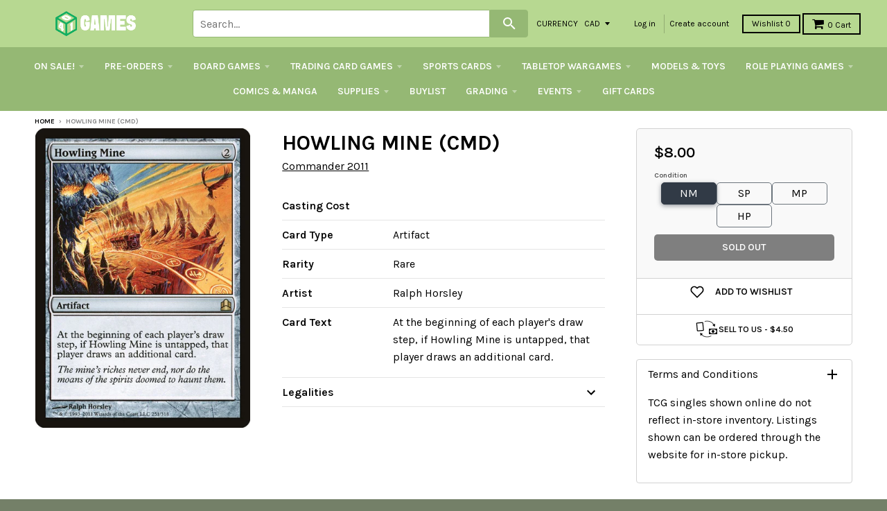

--- FILE ---
content_type: text/html; charset=utf-8
request_url: https://store.401games.ca/products/howling-mine-cmd
body_size: 49272
content:
<!doctype html>
<!--[if IE 8]><html class="no-js lt-ie9" lang="en"> <![endif]-->
<!--[if IE 9 ]><html class="ie9 no-js"> <![endif]-->
<!--[if (gt IE 9)|!(IE)]><!--> <html class="no-js" lang="en"> <!--<![endif]-->

<head>
  <!-- Google Tag Manager -->
<script>(function(w,d,s,l,i){w[l]=w[l]||[];w[l].push({'gtm.start':
new Date().getTime(),event:'gtm.js'});var f=d.getElementsByTagName(s)[0],
j=d.createElement(s),dl=l!='dataLayer'?'&l='+l:'';j.async=true;j.src=
'https://www.googletagmanager.com/gtm.js?id='+i+dl;f.parentNode.insertBefore(j,f);
})(window,document,'script','dataLayer','GTM-WKQVZD5T');</script>
<!-- End Google Tag Manager -->
  
  
  


  <!-- Fast Simon --><script id="autocomplete-initilizer" src="https://static-autocomplete.fastsimon.com/fast-simon-autocomplete-init.umd.js?mode=shopify&UUID=d3cae9c0-9d9b-4fe3-ad81-873270df14b5&store=17041809" async> </script><!-- Fast Simon -->
  <style>

    @media all and (max-width: 600px) 
{
    .width {
      width: 100%;
    }
}
    
       @media only screen and (min-width: 1025px) {
       .cart-checkout p {
      white-space: nowrap;
      margin-left: -45px;
    }
    #effectiveAppsAgreeCB {
          margin-left: 10px;
          display: inherit;
      margin-bottom: 0px;

        }
    }
        
    
  </style>
  

  
  
  <style id="fast-simon-autocomplete-css">  .fast-simon-autocomplete a[data-id="7925167259835"] { display: none !important; } </style>
  <script>
    var __fast_options = __fast_options || {};    
  const quickViewAddToCart = (event) => {
    event.stopPropagation();
    var parent  = document.getElementById('serp-portal') && document.getElementById('serp-portal').shadowRoot ? document.getElementById('serp-portal').shadowRoot: undefined;
    if(parent && parent.querySelector('a.quick-view-dialog-image')){
      var productURL = parent.querySelector('a.quick-view-dialog-image').href + '.json';
      $.ajax({
        url: productURL,
        success: function (data) {
          if(data.product){
            var productData = data.product;
            var selectedVariant = {};
            
            /*if there is options, searching for the selected variant*/
            if(productData.variants.length > 1){
              var variants = productData.variants;
              var selectedOptions = parent.querySelectorAll(".options .option.selected");
              var selectedSwatch = parent.querySelector(".color-swatch.selected") && parent.querySelector(".color-swatch.selected").parentElement && parent.querySelector(".color-swatch.selected").parentElement.querySelector(".color-swatch-color-name") ? parent.querySelector(".color-swatch.selected").parentElement.querySelector(".color-swatch-color-name").innerText : undefined;
              
              if(selectedSwatch){
                variants = variants.filter((variant) => Object.values(variant).indexOf(selectedSwatch) > -1)
              }
              selectedOptions.forEach((opt) => {
                variants = variants.filter((variant) => Object.values(variant).indexOf(opt.innerText) > -1)
              })
              if(variants.length == 1){
                selectedVariant = variants[0];
              }
            }
            else if(productData.variants.length == 1){
              selectedVariant = productData.variants[0];
            }

            if(Object.values(selectedVariant).length > 0 && parent.querySelector("#quick-view-qty") && parent.querySelector("#quick-view-qty").valueAsNumber != undefined){
              var itemsSelectedCnt = parent.querySelector("#quick-view-qty").valueAsNumber;
              /* if the selected amount is bigger than the stock count*/
              if(selectedVariant.inventory_quantity >= itemsSelectedCnt && parent.querySelector(".add-to-cart-button")){
                parent.querySelector(".fs-quick-view-button-wrapper").removeEventListener("click", quickViewAddToCart,true);
                parent.querySelector(".add-to-cart-button").click();
              }
                /*mobile - error*/
              else if(selectedVariant.inventory_quantity < itemsSelectedCnt && parent.querySelector(".quick-view-dialog-content-wrapper .quick-view-dialog-content")){
                var title = parent.querySelector(".quick-view-dialog-title").innerText;
                
                if(parent.querySelectorAll(".quick-view-dialog-content .cart-error").length > 0){
                  parent.querySelector(".quick-view-dialog-content .cart-error").remove();
                }
                parent.querySelector(".quick-view-dialog-content").insertAdjacentHTML("beforeend", `<div class="error cart-error cart-error-product-template" style="display: block;"><strong>You can only add `+ selectedVariant.inventory_quantity +' '+ title +`</strong></div>`)
                var objDiv = parent.querySelector(".quick-view-dialog-content-wrapper");
                objDiv.scrollTop = objDiv.scrollHeight;
              }
              else if(selectedVariant.inventory_quantity < itemsSelectedCnt && parent.querySelector(".quick-view-dialog-content")){ //desktop - error
                var title = parent.querySelector(".quick-view-dialog-title").innerText;
                
                if(parent.querySelectorAll(".quick-view-dialog-content .cart-error").length > 0){
                  parent.querySelector(".quick-view-dialog-content .cart-error").remove();
                }
                parent.querySelector(".quick-view-dialog-content").insertAdjacentHTML("beforeend", `<div class="error cart-error cart-error-product-template" style="display: block;"><strong>You can only add `+ selectedVariant.inventory_quantity +' '+ title +`</strong></div>`)
                var objDiv = parent.querySelector(".quick-view-dialog-content");
                objDiv.scrollTop = objDiv.scrollHeight;
              }
            }
          }
          
          

        },
      });
    }
}
                                                                          
    __fast_options.custom_top_scroll_selector = "#pag";

    function SerpHooks() {
    SerpOptions.registerHook('serp-quick-view', ({product, element}) => {
        if(element && element.querySelector(".fs-quick-view-button-wrapper")){
          element.querySelector(".fs-quick-view-button-wrapper").addEventListener('click', quickViewAddToCart, true ,{ once: true });
        }
    });

}

// execution here
if (window.SerpOptions) {
    SerpHooks();
} else {
    window.addEventListener('fast-serp-ready', function () {
        SerpHooks();
    });
}


function RChooks() {
    const BRAND_NARROW = "Vendor";



      console.log("upsell-cross-sell-products - is running");

        FastRecommendationWidget.registerHook("upsell-cross-sell-products", ({element, products}) => {

            /* All-Vendors */
            // var aVendors = document.querySelectorAll('div.product-title span.vendor a[href][title]');
            var aVendors = document.querySelectorAll('span.vendor a[href][title]');
            [].forEach.call(aVendors, function(a) {
            var ispHref = a.getAttribute('href');
            var v = (ispHref.match(/\?q\=(.*)/gi)[0]).replace(/\?q\=(.*)/gi, '$1');            
            
            //ispHref = ispHref.toLowerCase().replace(/\/vendors\?/gi,'/all-vendors?');            
            //ispHref = ispHref.toLowerCase().replace(/\?q\=(.*)/gi, '');
            //ispHref += `?filters=${BRAND_NARROW},${v}`;



            ispHref = ispHref.toLowerCase().replace(/\/collections\/vendors\?/gi,'/pages/search-results?');                        
            ispHref += `&filters=${BRAND_NARROW},${v}`;  
  
            console.log("the new HERF is - ", ispHref);
            a.setAttribute('href',ispHref);  
          });  
        });
}

if (window.FastRecommendationWidget) {
    RChooks();
} else {
    window.addEventListener('fast-upsell-cross-sell-ready', function () {
        RChooks();
    });
}

function preventScrollLock() {
    const quickViewObserver = new MutationObserver((mutations) => {
        mutations.forEach((mutation) => {
            if (mutation.target.style.overflow === 'hidden') {
                document.body.style.overflow = 'auto'; // Allow scrolling
            }
        });
    });

    quickViewObserver.observe(document.body, { attributes: true, attributeFilter: ['style'] });

    document.addEventListener('click', function (event) {
        if (event.target.classList.contains('fs_close_cstm') || event.target.id === 'fs_quickviewModal_cstm') {
            document.body.style.overflow = 'auto'; // Restore scrolling on modal close
        }
    });
}

// Ensure Fast Simon's hooks are loaded before running this script
if (window.SerpOptions) {
    preventScrollLock();
} else {
    window.addEventListener('fast-serp-ready', function () {
        preventScrollLock();
    });
}



</script>
  <link href="//store.401games.ca/cdn/shop/t/210/assets/storepass.css?v=62893618642885182691739034806" rel="stylesheet" type="text/css" media="all" />
  <link rel="preload" as="image" href="https://cdn.shopify.com/s/files/1/1704/1809/files/Logo_For_Website_260x_b5b9ece0-d6a5-4807-9427-0d488c650cb7_320x.png?v=1582044237">






<link rel="preconnect" href="//fonts.shopifycdn.com/" crossorigin>
<link rel="preconnect" href="//cdn.shopify.com/" crossorigin>
<link rel="preconnect" href="//v.shopify.com/" crossorigin>
<link rel="dns-prefetch" href="//store.401games.ca" crossorigin>
<link rel="dns-prefetch" href="//401games.myshopify.com" crossorigin>
<link rel="dns-prefetch" href="//cdn.shopify.com" crossorigin>
<link rel="dns-prefetch" href="//v.shopify.com" crossorigin>
<link rel="dns-prefetch" href="//fonts.shopifycdn.com" crossorigin>
  <script src="https://ajax.googleapis.com/ajax/libs/jquery/2.2.2/jquery.min.js"></script>
  <script>var __isp_new_jquery = 1</script>

  <!-- AMPIFY-ME:START -->
  
  <!-- AMPIFY-ME:END -->

  <meta name="google-site-verification" content="5i42ok2guV_Gzd79eDFaogADLkViF2M3ZuRbzUOaLVc" />

  <!--<meta name="google-site-verification" content="_hCglxgJDiItWjXZD2vhVpB3lePvsvdfT2UgzEyfjKs" />-->

  
<!-- SEO - All in One -->
<title>401 Games Canada - Howling Mine (CMD)</title>
<meta name="description" content="Howling Mine (CMD) Commander 2011 $4.80 401 Games" /> 
<meta name="robots" content="index"> 
<meta name="robots" content="follow"> 
<script type="application/ld+json">
{
	"@context": "http://schema.org",
	"@type": "Organization",
	"url": "http://store.401games.ca"}
</script> 
<script type="application/ld+json">
{
   "@context": "http://schema.org",
   "@type": "WebSite",
   "url": "https://store.401games.ca/",
   "potentialAction": {
     "@type": "SearchAction",
     "target": "https://store.401games.ca/search?q={search_term_string}",
     "query-input": "required name=search_term_string"
   }
}
</script> 
<script type="application/ld+json">
{
	"@context": "http://schema.org",
	"@type": "Product",
    "brand": {
		"@type": "Brand",
		"name": "Commander 2011"
	},
	"sku": "MTGN-CM_001-CMD-251",
	"description": "Howling Mine (CMD) Commander 2011 $4.80 401 Games",
	"url": "https:\/\/store.401games.ca\/products\/howling-mine-cmd",
	"name": "Howling Mine (CMD)","image": "https://store.401games.ca/cdn/shop/files/Howling-Mine-CMD_grande.jpg?v=1698450974","offers": {
		"@type": "Offer",
		"price": "8.00",
		"priceCurrency": "CAD",
		"availability": "OutOfStock"
	}}
</script> 
<!-- End - SEO - All in One -->

  <meta charset="utf-8">
  <meta http-equiv="X-UA-Compatible" content="IE=edge,chrome=1">
  <link rel="canonical" href="https://store.401games.ca/products/howling-mine-cmd">
  <meta name="viewport" content="width=device-width,initial-scale=1">
  <meta name="theme-color" content="#000000">

  
  <link rel="shortcut icon" href="//store.401games.ca/cdn/shop/files/401_DICE_VERT_COL_GREY_Fav_Icon_2bb09094-0a57-4b4c-80fa-34c540305708_32x32.png?v=1732743316" type="image/png" />
  

  <title>
    Howling Mine (CMD) &ndash; 401 Games
  </title>

 
    <meta name="description" content="Canada&#39;s Source for MTG Cards and Magic The Gathering Sealed!">
  
 
  
<meta property="og:site_name" content="401 Games">
<meta property="og:url" content="https://store.401games.ca/products/howling-mine-cmd">
<meta property="og:title" content="Howling Mine (CMD)">
<meta property="og:type" content="product">
<meta property="og:description" content="Canada&#39;s Source for MTG Cards and Magic The Gathering Sealed!"><meta property="og:price:amount" content="4.80">
  <meta property="og:price:currency" content="CAD"><meta property="og:image" content="http://store.401games.ca/cdn/shop/files/Howling-Mine-CMD_1024x1024.jpg?v=1698450974">
<meta property="og:image:secure_url" content="https://store.401games.ca/cdn/shop/files/Howling-Mine-CMD_1024x1024.jpg?v=1698450974">

<meta name="twitter:site" content="@">
<meta name="twitter:card" content="summary_large_image">
<meta name="twitter:title" content="Howling Mine (CMD)">
<meta name="twitter:description" content="Canada&#39;s Source for MTG Cards and Magic The Gathering Sealed!">

  
  


  
  

  <script>
    window.MeteorMenu = window.MeteorMenu || {};

    MeteorMenu.startedLoadingAt = Date.now();

    // Promise polyfill https://github.com/stefanpenner/es6-promise
    !function(t,e){"object"==typeof exports&&"undefined"!=typeof module?module.exports=e():"function"==typeof define&&define.amd?define(e):t.ES6Promise=e()}(this,function(){"use strict";function t(t){var e=typeof t;return null!==t&&("object"===e||"function"===e)}function e(t){return"function"==typeof t}function n(t){B=t}function r(t){G=t}function o(){return function(){return process.nextTick(a)}}function i(){return"undefined"!=typeof z?function(){z(a)}:c()}function s(){var t=0,e=new J(a),n=document.createTextNode("");return e.observe(n,{characterData:!0}),function(){n.data=t=++t%2}}function u(){var t=new MessageChannel;return t.port1.onmessage=a,function(){return t.port2.postMessage(0)}}function c(){var t=setTimeout;return function(){return t(a,1)}}function a(){for(var t=0;t<W;t+=2){var e=V[t],n=V[t+1];e(n),V[t]=void 0,V[t+1]=void 0}W=0}function f(){try{var t=Function("return this")().require("vertx");return z=t.runOnLoop||t.runOnContext,i()}catch(e){return c()}}function l(t,e){var n=this,r=new this.constructor(p);void 0===r[Z]&&O(r);var o=n._state;if(o){var i=arguments[o-1];G(function(){return P(o,r,i,n._result)})}else E(n,r,t,e);return r}function h(t){var e=this;if(t&&"object"==typeof t&&t.constructor===e)return t;var n=new e(p);return g(n,t),n}function p(){}function v(){return new TypeError("You cannot resolve a promise with itself")}function d(){return new TypeError("A promises callback cannot return that same promise.")}function _(t){try{return t.then}catch(e){return nt.error=e,nt}}function y(t,e,n,r){try{t.call(e,n,r)}catch(o){return o}}function m(t,e,n){G(function(t){var r=!1,o=y(n,e,function(n){r||(r=!0,e!==n?g(t,n):S(t,n))},function(e){r||(r=!0,j(t,e))},"Settle: "+(t._label||" unknown promise"));!r&&o&&(r=!0,j(t,o))},t)}function b(t,e){e._state===tt?S(t,e._result):e._state===et?j(t,e._result):E(e,void 0,function(e){return g(t,e)},function(e){return j(t,e)})}function w(t,n,r){n.constructor===t.constructor&&r===l&&n.constructor.resolve===h?b(t,n):r===nt?(j(t,nt.error),nt.error=null):void 0===r?S(t,n):e(r)?m(t,n,r):S(t,n)}function g(e,n){e===n?j(e,v()):t(n)?w(e,n,_(n)):S(e,n)}function A(t){t._onerror&&t._onerror(t._result),T(t)}function S(t,e){t._state===$&&(t._result=e,t._state=tt,0!==t._subscribers.length&&G(T,t))}function j(t,e){t._state===$&&(t._state=et,t._result=e,G(A,t))}function E(t,e,n,r){var o=t._subscribers,i=o.length;t._onerror=null,o[i]=e,o[i+tt]=n,o[i+et]=r,0===i&&t._state&&G(T,t)}function T(t){var e=t._subscribers,n=t._state;if(0!==e.length){for(var r=void 0,o=void 0,i=t._result,s=0;s<e.length;s+=3)r=e[s],o=e[s+n],r?P(n,r,o,i):o(i);t._subscribers.length=0}}function M(t,e){try{return t(e)}catch(n){return nt.error=n,nt}}function P(t,n,r,o){var i=e(r),s=void 0,u=void 0,c=void 0,a=void 0;if(i){if(s=M(r,o),s===nt?(a=!0,u=s.error,s.error=null):c=!0,n===s)return void j(n,d())}else s=o,c=!0;n._state!==$||(i&&c?g(n,s):a?j(n,u):t===tt?S(n,s):t===et&&j(n,s))}function x(t,e){try{e(function(e){g(t,e)},function(e){j(t,e)})}catch(n){j(t,n)}}function C(){return rt++}function O(t){t[Z]=rt++,t._state=void 0,t._result=void 0,t._subscribers=[]}function k(){return new Error("Array Methods must be provided an Array")}function F(t){return new ot(this,t).promise}function Y(t){var e=this;return new e(U(t)?function(n,r){for(var o=t.length,i=0;i<o;i++)e.resolve(t[i]).then(n,r)}:function(t,e){return e(new TypeError("You must pass an array to race."))})}function q(t){var e=this,n=new e(p);return j(n,t),n}function D(){throw new TypeError("You must pass a resolver function as the first argument to the promise constructor")}function K(){throw new TypeError("Failed to construct 'Promise': Please use the 'new' operator, this object constructor cannot be called as a function.")}function L(){var t=void 0;if("undefined"!=typeof global)t=global;else if("undefined"!=typeof self)t=self;else try{t=Function("return this")()}catch(e){throw new Error("polyfill failed because global object is unavailable in this environment")}var n=t.Promise;if(n){var r=null;try{r=Object.prototype.toString.call(n.resolve())}catch(e){}if("[object Promise]"===r&&!n.cast)return}t.Promise=it}var N=void 0;N=Array.isArray?Array.isArray:function(t){return"[object Array]"===Object.prototype.toString.call(t)};var U=N,W=0,z=void 0,B=void 0,G=function(t,e){V[W]=t,V[W+1]=e,W+=2,2===W&&(B?B(a):X())},H="undefined"!=typeof window?window:void 0,I=H||{},J=I.MutationObserver||I.WebKitMutationObserver,Q="undefined"==typeof self&&"undefined"!=typeof process&&"[object process]"==={}.toString.call(process),R="undefined"!=typeof Uint8ClampedArray&&"undefined"!=typeof importScripts&&"undefined"!=typeof MessageChannel,V=new Array(1e3),X=void 0;X=Q?o():J?s():R?u():void 0===H&&"function"==typeof require?f():c();var Z=Math.random().toString(36).substring(2),$=void 0,tt=1,et=2,nt={error:null},rt=0,ot=function(){function t(t,e){this._instanceConstructor=t,this.promise=new t(p),this.promise[Z]||O(this.promise),U(e)?(this.length=e.length,this._remaining=e.length,this._result=new Array(this.length),0===this.length?S(this.promise,this._result):(this.length=this.length||0,this._enumerate(e),0===this._remaining&&S(this.promise,this._result))):j(this.promise,k())}return t.prototype._enumerate=function(t){for(var e=0;this._state===$&&e<t.length;e++)this._eachEntry(t[e],e)},t.prototype._eachEntry=function(t,e){var n=this._instanceConstructor,r=n.resolve;if(r===h){var o=_(t);if(o===l&&t._state!==$)this._settledAt(t._state,e,t._result);else if("function"!=typeof o)this._remaining--,this._result[e]=t;else if(n===it){var i=new n(p);w(i,t,o),this._willSettleAt(i,e)}else this._willSettleAt(new n(function(e){return e(t)}),e)}else this._willSettleAt(r(t),e)},t.prototype._settledAt=function(t,e,n){var r=this.promise;r._state===$&&(this._remaining--,t===et?j(r,n):this._result[e]=n),0===this._remaining&&S(r,this._result)},t.prototype._willSettleAt=function(t,e){var n=this;E(t,void 0,function(t){return n._settledAt(tt,e,t)},function(t){return n._settledAt(et,e,t)})},t}(),it=function(){function t(e){this[Z]=C(),this._result=this._state=void 0,this._subscribers=[],p!==e&&("function"!=typeof e&&D(),this instanceof t?x(this,e):K())}return t.prototype["catch"]=function(t){return this.then(null,t)},t.prototype["finally"]=function(t){var n=this,r=n.constructor;return e(t)?n.then(function(e){return r.resolve(t()).then(function(){return e})},function(e){return r.resolve(t()).then(function(){throw e})}):n.then(t,t)},t}();return it.prototype.then=l,it.all=F,it.race=Y,it.resolve=h,it.reject=q,it._setScheduler=n,it._setAsap=r,it._asap=G,it.polyfill=L,it.Promise=it,it.polyfill(),it});

    // Fetch polyfill https://github.com/developit/unfetch
    self.fetch||(self.fetch=function(e,n){return n=n||{},new Promise(function(t,s){var r=new XMLHttpRequest,o=[],u=[],i={},a=function(){return{ok:2==(r.status/100|0),statusText:r.statusText,status:r.status,url:r.responseURL,text:function(){return Promise.resolve(r.responseText)},json:function(){return Promise.resolve(JSON.parse(r.responseText))},blob:function(){return Promise.resolve(new Blob([r.response]))},clone:a,headers:{keys:function(){return o},entries:function(){return u},get:function(e){return i[e.toLowerCase()]},has:function(e){return e.toLowerCase()in i}}}};for(var c in r.open(n.method||"get",e,!0),r.onload=function(){r.getAllResponseHeaders().replace(/^(.*?):[^\S\n]*([\s\S]*?)$/gm,function(e,n,t){o.push(n=n.toLowerCase()),u.push([n,t]),i[n]=i[n]?i[n]+","+t:t}),t(a())},r.onerror=s,r.withCredentials="include"==n.credentials,n.headers)r.setRequestHeader(c,n.headers[c]);r.send(n.body||null)})});

  
    MeteorMenu.loadData=function(){function e(){return new Promise(function(e){var t=document.createElement("link");t.rel="stylesheet",t.href="//store.401games.ca/cdn/shop/t/210/assets/meteor-menu.css?v=22209453911828352971739034806",t.onload=function(){e()},document.head.appendChild(t)})}function t(){window.performance&&1==window.performance.navigation.type?sessionStorage.removeItem(i):window.performance||sessionStorage.removeItem(i)}function n(){return t(),new Promise(function(e,t){function n(t){return MeteorMenu.data=t,e()}var s=r();if(s)return n(s);fetch(a,{credentials:"include"}).then(function(e){return e.text()}).then(function(e){const t=document.createElement("html");t.innerHTML=e;const r=t.querySelector("script#meteor-menu-data");if(!r)throw new Error("[Meteor Mega Menus] Could not find script#meteor-menu-data in async menu data endpoint");const a=JSON.parse(r.textContent);o(a),sessionStorage.setItem(i,JSON.stringify(a)),n(a)})["catch"](function(e){t(e)})})}function r(){var e=sessionStorage.getItem(i);if(e)try{return JSON.parse(e)}catch(t){console.warn("Meteor Mega Menus: Malformed cached menu data, expected a JSON string but instead got:",e),console.warn("If you are seeing this error, please get in touch with us at support@heliumdev.com"),sessionStorage.removeItem(i)}}function o(e){var t=[],n={linklists:function(e){if(!(e instanceof Object))return"linklists must be an Object"}};for(var r in n){var o=e[r],a=n[r](o);a&&t.push({key:r,error:a,value:o})}if(t.length>0)throw console.error("Meteor Mega Menus: Invalid keys detected in menu data",t),new Error("Malformed menu data")}var a="/products?view=meteor&timestamp="+Date.now(),i="meteor:menu_data",s=[e(),n()];Promise.all(s).then(function(){MeteorMenu.loaded=!0,MeteorMenu.dataReady&&MeteorMenu.dataReady()})["catch"](function(e){throw console.error("Meteor Mega Menus: Encountered an error while attempting to fetchMenuData from '"+a+"'"),new Error(e)})},MeteorMenu.loadData();
  

  </script>
   
      <script src="//store.401games.ca/cdn/shop/t/210/assets/meteor-menu.js?v=183868650305296347631739034806" async></script>
   



  <script>window.performance && window.performance.mark && window.performance.mark('shopify.content_for_header.start');</script><meta name="google-site-verification" content="5i42ok2guV_Gzd79eDFaogADLkViF2M3ZuRbzUOaLVc">
<meta id="shopify-digital-wallet" name="shopify-digital-wallet" content="/17041809/digital_wallets/dialog">
<meta name="shopify-checkout-api-token" content="d482fbec484b8d4ad29b840deb06788e">
<meta id="in-context-paypal-metadata" data-shop-id="17041809" data-venmo-supported="false" data-environment="production" data-locale="en_US" data-paypal-v4="true" data-currency="CAD">
<link rel="alternate" type="application/json+oembed" href="https://store.401games.ca/products/howling-mine-cmd.oembed">
<script async="async" src="/checkouts/internal/preloads.js?locale=en-CA"></script>
<link rel="preconnect" href="https://shop.app" crossorigin="anonymous">
<script async="async" src="https://shop.app/checkouts/internal/preloads.js?locale=en-CA&shop_id=17041809" crossorigin="anonymous"></script>
<script id="shopify-features" type="application/json">{"accessToken":"d482fbec484b8d4ad29b840deb06788e","betas":["rich-media-storefront-analytics"],"domain":"store.401games.ca","predictiveSearch":true,"shopId":17041809,"locale":"en"}</script>
<script>var Shopify = Shopify || {};
Shopify.shop = "401games.myshopify.com";
Shopify.locale = "en";
Shopify.currency = {"active":"CAD","rate":"1.0"};
Shopify.country = "CA";
Shopify.theme = {"name":"2025 Current Theme - Pre-Wishlist Variant fix","id":135259488443,"schema_name":"District","schema_version":"2.2.1","theme_store_id":735,"role":"main"};
Shopify.theme.handle = "null";
Shopify.theme.style = {"id":null,"handle":null};
Shopify.cdnHost = "store.401games.ca/cdn";
Shopify.routes = Shopify.routes || {};
Shopify.routes.root = "/";</script>
<script type="module">!function(o){(o.Shopify=o.Shopify||{}).modules=!0}(window);</script>
<script>!function(o){function n(){var o=[];function n(){o.push(Array.prototype.slice.apply(arguments))}return n.q=o,n}var t=o.Shopify=o.Shopify||{};t.loadFeatures=n(),t.autoloadFeatures=n()}(window);</script>
<script>
  window.ShopifyPay = window.ShopifyPay || {};
  window.ShopifyPay.apiHost = "shop.app\/pay";
  window.ShopifyPay.redirectState = null;
</script>
<script id="shop-js-analytics" type="application/json">{"pageType":"product"}</script>
<script defer="defer" async type="module" src="//store.401games.ca/cdn/shopifycloud/shop-js/modules/v2/client.init-shop-cart-sync_BT-GjEfc.en.esm.js"></script>
<script defer="defer" async type="module" src="//store.401games.ca/cdn/shopifycloud/shop-js/modules/v2/chunk.common_D58fp_Oc.esm.js"></script>
<script defer="defer" async type="module" src="//store.401games.ca/cdn/shopifycloud/shop-js/modules/v2/chunk.modal_xMitdFEc.esm.js"></script>
<script type="module">
  await import("//store.401games.ca/cdn/shopifycloud/shop-js/modules/v2/client.init-shop-cart-sync_BT-GjEfc.en.esm.js");
await import("//store.401games.ca/cdn/shopifycloud/shop-js/modules/v2/chunk.common_D58fp_Oc.esm.js");
await import("//store.401games.ca/cdn/shopifycloud/shop-js/modules/v2/chunk.modal_xMitdFEc.esm.js");

  window.Shopify.SignInWithShop?.initShopCartSync?.({"fedCMEnabled":true,"windoidEnabled":true});

</script>
<script>
  window.Shopify = window.Shopify || {};
  if (!window.Shopify.featureAssets) window.Shopify.featureAssets = {};
  window.Shopify.featureAssets['shop-js'] = {"shop-cart-sync":["modules/v2/client.shop-cart-sync_DZOKe7Ll.en.esm.js","modules/v2/chunk.common_D58fp_Oc.esm.js","modules/v2/chunk.modal_xMitdFEc.esm.js"],"init-fed-cm":["modules/v2/client.init-fed-cm_B6oLuCjv.en.esm.js","modules/v2/chunk.common_D58fp_Oc.esm.js","modules/v2/chunk.modal_xMitdFEc.esm.js"],"shop-cash-offers":["modules/v2/client.shop-cash-offers_D2sdYoxE.en.esm.js","modules/v2/chunk.common_D58fp_Oc.esm.js","modules/v2/chunk.modal_xMitdFEc.esm.js"],"shop-login-button":["modules/v2/client.shop-login-button_QeVjl5Y3.en.esm.js","modules/v2/chunk.common_D58fp_Oc.esm.js","modules/v2/chunk.modal_xMitdFEc.esm.js"],"pay-button":["modules/v2/client.pay-button_DXTOsIq6.en.esm.js","modules/v2/chunk.common_D58fp_Oc.esm.js","modules/v2/chunk.modal_xMitdFEc.esm.js"],"shop-button":["modules/v2/client.shop-button_DQZHx9pm.en.esm.js","modules/v2/chunk.common_D58fp_Oc.esm.js","modules/v2/chunk.modal_xMitdFEc.esm.js"],"avatar":["modules/v2/client.avatar_BTnouDA3.en.esm.js"],"init-windoid":["modules/v2/client.init-windoid_CR1B-cfM.en.esm.js","modules/v2/chunk.common_D58fp_Oc.esm.js","modules/v2/chunk.modal_xMitdFEc.esm.js"],"init-shop-for-new-customer-accounts":["modules/v2/client.init-shop-for-new-customer-accounts_C_vY_xzh.en.esm.js","modules/v2/client.shop-login-button_QeVjl5Y3.en.esm.js","modules/v2/chunk.common_D58fp_Oc.esm.js","modules/v2/chunk.modal_xMitdFEc.esm.js"],"init-shop-email-lookup-coordinator":["modules/v2/client.init-shop-email-lookup-coordinator_BI7n9ZSv.en.esm.js","modules/v2/chunk.common_D58fp_Oc.esm.js","modules/v2/chunk.modal_xMitdFEc.esm.js"],"init-shop-cart-sync":["modules/v2/client.init-shop-cart-sync_BT-GjEfc.en.esm.js","modules/v2/chunk.common_D58fp_Oc.esm.js","modules/v2/chunk.modal_xMitdFEc.esm.js"],"shop-toast-manager":["modules/v2/client.shop-toast-manager_DiYdP3xc.en.esm.js","modules/v2/chunk.common_D58fp_Oc.esm.js","modules/v2/chunk.modal_xMitdFEc.esm.js"],"init-customer-accounts":["modules/v2/client.init-customer-accounts_D9ZNqS-Q.en.esm.js","modules/v2/client.shop-login-button_QeVjl5Y3.en.esm.js","modules/v2/chunk.common_D58fp_Oc.esm.js","modules/v2/chunk.modal_xMitdFEc.esm.js"],"init-customer-accounts-sign-up":["modules/v2/client.init-customer-accounts-sign-up_iGw4briv.en.esm.js","modules/v2/client.shop-login-button_QeVjl5Y3.en.esm.js","modules/v2/chunk.common_D58fp_Oc.esm.js","modules/v2/chunk.modal_xMitdFEc.esm.js"],"shop-follow-button":["modules/v2/client.shop-follow-button_CqMgW2wH.en.esm.js","modules/v2/chunk.common_D58fp_Oc.esm.js","modules/v2/chunk.modal_xMitdFEc.esm.js"],"checkout-modal":["modules/v2/client.checkout-modal_xHeaAweL.en.esm.js","modules/v2/chunk.common_D58fp_Oc.esm.js","modules/v2/chunk.modal_xMitdFEc.esm.js"],"shop-login":["modules/v2/client.shop-login_D91U-Q7h.en.esm.js","modules/v2/chunk.common_D58fp_Oc.esm.js","modules/v2/chunk.modal_xMitdFEc.esm.js"],"lead-capture":["modules/v2/client.lead-capture_BJmE1dJe.en.esm.js","modules/v2/chunk.common_D58fp_Oc.esm.js","modules/v2/chunk.modal_xMitdFEc.esm.js"],"payment-terms":["modules/v2/client.payment-terms_Ci9AEqFq.en.esm.js","modules/v2/chunk.common_D58fp_Oc.esm.js","modules/v2/chunk.modal_xMitdFEc.esm.js"]};
</script>
<script>(function() {
  var isLoaded = false;
  function asyncLoad() {
    if (isLoaded) return;
    isLoaded = true;
    var urls = ["https:\/\/cdn.recovermycart.com\/scripts\/keepcart\/CartJS.min.js?shop=401games.myshopify.com\u0026shop=401games.myshopify.com","https:\/\/fastsimon.akamaized.net\/fast-simon-autocomplete-init.umd.js?mode=shopify\u0026UUID=d3cae9c0-9d9b-4fe3-ad81-873270df14b5\u0026store=17041809\u0026shop=401games.myshopify.com","https:\/\/services.nofraud.com\/js\/device.js?shop=401games.myshopify.com","https:\/\/cdn.shopify.com\/s\/files\/1\/1704\/1809\/t\/134\/assets\/verify-meteor-menu.js?meteor_tier=premium\u0026shop=401games.myshopify.com","https:\/\/static-autocomplete.fastsimon.com\/fast-simon-autocomplete-init.umd.js?mode=shopify\u0026UUID=d3cae9c0-9d9b-4fe3-ad81-873270df14b5\u0026store=17041809\u0026shop=401games.myshopify.com","https:\/\/design-packs.herokuapp.com\/design_packs_file.js?shop=401games.myshopify.com","https:\/\/d3p29gcwgas9m8.cloudfront.net\/assets\/js\/index.js?shop=401games.myshopify.com"];
    for (var i = 0; i < urls.length; i++) {
      var s = document.createElement('script');
      s.type = 'text/javascript';
      s.async = true;
      s.src = urls[i];
      var x = document.getElementsByTagName('script')[0];
      x.parentNode.insertBefore(s, x);
    }
  };
  if(window.attachEvent) {
    window.attachEvent('onload', asyncLoad);
  } else {
    window.addEventListener('load', asyncLoad, false);
  }
})();</script>
<script id="__st">var __st={"a":17041809,"offset":-18000,"reqid":"fe7357ea-d4e5-42f3-9ebd-a2d976608917-1769046980","pageurl":"store.401games.ca\/products\/howling-mine-cmd","u":"ec5ac7dae75b","p":"product","rtyp":"product","rid":3964069118027};</script>
<script>window.ShopifyPaypalV4VisibilityTracking = true;</script>
<script id="form-persister">!function(){'use strict';const t='contact',e='new_comment',n=[[t,t],['blogs',e],['comments',e],[t,'customer']],o='password',r='form_key',c=['recaptcha-v3-token','g-recaptcha-response','h-captcha-response',o],s=()=>{try{return window.sessionStorage}catch{return}},i='__shopify_v',u=t=>t.elements[r],a=function(){const t=[...n].map((([t,e])=>`form[action*='/${t}']:not([data-nocaptcha='true']) input[name='form_type'][value='${e}']`)).join(',');var e;return e=t,()=>e?[...document.querySelectorAll(e)].map((t=>t.form)):[]}();function m(t){const e=u(t);a().includes(t)&&(!e||!e.value)&&function(t){try{if(!s())return;!function(t){const e=s();if(!e)return;const n=u(t);if(!n)return;const o=n.value;o&&e.removeItem(o)}(t);const e=Array.from(Array(32),(()=>Math.random().toString(36)[2])).join('');!function(t,e){u(t)||t.append(Object.assign(document.createElement('input'),{type:'hidden',name:r})),t.elements[r].value=e}(t,e),function(t,e){const n=s();if(!n)return;const r=[...t.querySelectorAll(`input[type='${o}']`)].map((({name:t})=>t)),u=[...c,...r],a={};for(const[o,c]of new FormData(t).entries())u.includes(o)||(a[o]=c);n.setItem(e,JSON.stringify({[i]:1,action:t.action,data:a}))}(t,e)}catch(e){console.error('failed to persist form',e)}}(t)}const f=t=>{if('true'===t.dataset.persistBound)return;const e=function(t,e){const n=function(t){return'function'==typeof t.submit?t.submit:HTMLFormElement.prototype.submit}(t).bind(t);return function(){let t;return()=>{t||(t=!0,(()=>{try{e(),n()}catch(t){(t=>{console.error('form submit failed',t)})(t)}})(),setTimeout((()=>t=!1),250))}}()}(t,(()=>{m(t)}));!function(t,e){if('function'==typeof t.submit&&'function'==typeof e)try{t.submit=e}catch{}}(t,e),t.addEventListener('submit',(t=>{t.preventDefault(),e()})),t.dataset.persistBound='true'};!function(){function t(t){const e=(t=>{const e=t.target;return e instanceof HTMLFormElement?e:e&&e.form})(t);e&&m(e)}document.addEventListener('submit',t),document.addEventListener('DOMContentLoaded',(()=>{const e=a();for(const t of e)f(t);var n;n=document.body,new window.MutationObserver((t=>{for(const e of t)if('childList'===e.type&&e.addedNodes.length)for(const t of e.addedNodes)1===t.nodeType&&'FORM'===t.tagName&&a().includes(t)&&f(t)})).observe(n,{childList:!0,subtree:!0,attributes:!1}),document.removeEventListener('submit',t)}))}()}();</script>
<script integrity="sha256-4kQ18oKyAcykRKYeNunJcIwy7WH5gtpwJnB7kiuLZ1E=" data-source-attribution="shopify.loadfeatures" defer="defer" src="//store.401games.ca/cdn/shopifycloud/storefront/assets/storefront/load_feature-a0a9edcb.js" crossorigin="anonymous"></script>
<script crossorigin="anonymous" defer="defer" src="//store.401games.ca/cdn/shopifycloud/storefront/assets/shopify_pay/storefront-65b4c6d7.js?v=20250812"></script>
<script data-source-attribution="shopify.dynamic_checkout.dynamic.init">var Shopify=Shopify||{};Shopify.PaymentButton=Shopify.PaymentButton||{isStorefrontPortableWallets:!0,init:function(){window.Shopify.PaymentButton.init=function(){};var t=document.createElement("script");t.src="https://store.401games.ca/cdn/shopifycloud/portable-wallets/latest/portable-wallets.en.js",t.type="module",document.head.appendChild(t)}};
</script>
<script data-source-attribution="shopify.dynamic_checkout.buyer_consent">
  function portableWalletsHideBuyerConsent(e){var t=document.getElementById("shopify-buyer-consent"),n=document.getElementById("shopify-subscription-policy-button");t&&n&&(t.classList.add("hidden"),t.setAttribute("aria-hidden","true"),n.removeEventListener("click",e))}function portableWalletsShowBuyerConsent(e){var t=document.getElementById("shopify-buyer-consent"),n=document.getElementById("shopify-subscription-policy-button");t&&n&&(t.classList.remove("hidden"),t.removeAttribute("aria-hidden"),n.addEventListener("click",e))}window.Shopify?.PaymentButton&&(window.Shopify.PaymentButton.hideBuyerConsent=portableWalletsHideBuyerConsent,window.Shopify.PaymentButton.showBuyerConsent=portableWalletsShowBuyerConsent);
</script>
<script data-source-attribution="shopify.dynamic_checkout.cart.bootstrap">document.addEventListener("DOMContentLoaded",(function(){function t(){return document.querySelector("shopify-accelerated-checkout-cart, shopify-accelerated-checkout")}if(t())Shopify.PaymentButton.init();else{new MutationObserver((function(e,n){t()&&(Shopify.PaymentButton.init(),n.disconnect())})).observe(document.body,{childList:!0,subtree:!0})}}));
</script>
<link id="shopify-accelerated-checkout-styles" rel="stylesheet" media="screen" href="https://store.401games.ca/cdn/shopifycloud/portable-wallets/latest/accelerated-checkout-backwards-compat.css" crossorigin="anonymous">
<style id="shopify-accelerated-checkout-cart">
        #shopify-buyer-consent {
  margin-top: 1em;
  display: inline-block;
  width: 100%;
}

#shopify-buyer-consent.hidden {
  display: none;
}

#shopify-subscription-policy-button {
  background: none;
  border: none;
  padding: 0;
  text-decoration: underline;
  font-size: inherit;
  cursor: pointer;
}

#shopify-subscription-policy-button::before {
  box-shadow: none;
}

      </style>

<script>window.performance && window.performance.mark && window.performance.mark('shopify.content_for_header.end');</script>
<script src="//cdn.shopify.com/s/files/1/1704/1809/t/110/assets/ndnapps_products_slider.js?v=16796189820163042125" type="text/javascript" defer></script>
  <script>window.beans_cjs_id = ''; window.beans_cjs_email = '';</script> 


  
  
  

  
  
  
  
  
    <link href="//fonts.googleapis.com/css?family=Karla:400,400italic,700,700italic|Karla:400,400italic,700,700italic|Karla:400,400italic,700,700italic|" rel="stylesheet" type="text/css" media="all" />
  


  <link href="//store.401games.ca/cdn/shop/t/210/assets/theme.scss.css?v=157863552398162969581739777698" rel="stylesheet" type="text/css" media="all" />
  <link href="//store.401games.ca/cdn/shop/t/210/assets/adam.scss.css?v=7628463804868197221739034806" rel="stylesheet" type="text/css" media="all" />

  

  

  <!-- /snippets/oldIE-js.liquid -->


<!--[if lt IE 9]>

<script src="//cdnjs.cloudflare.com/ajax/libs/html5shiv/3.7.2/html5shiv.min.js" type="text/javascript"></script>
<script src="//store.401games.ca/cdn/shop/t/210/assets/respond.min.js?v=52248677837542619231739034806" type="text/javascript"></script>
<link href="//store.401games.ca/cdn/shop/t/210/assets/respond-proxy.html" id="respond-proxy" rel="respond-proxy" />
<link href="//store.401games.ca/search?q=3ad3ed57b501648be7cd218e2ee90ed3" id="respond-redirect" rel="respond-redirect" />
<script src="//store.401games.ca/search?q=3ad3ed57b501648be7cd218e2ee90ed3" type="text/javascript"></script>
<![endif]-->

  <script>
    window.StyleHatch = window.StyleHatch || {};
    StyleHatch.currencyFormat = "${{amount}}";
    StyleHatch.Strings = {
      instagramAddToken: "Add your Instagram access token.",
      instagramInvalidToken: "The Instagram access token is invalid. Check to make sure you added the complete token.",
      instagramRateLimitToken: "Your store is currently over Instagram\u0026#39;s rate limit. Contact Style Hatch support for details.",
      addToCart: "Add to Cart",
      soldOut: "Sold Out"
    }
    StyleHatch.ajaxCartEnable = true;
    // Post defer
    window.addEventListener('DOMContentLoaded', function() {
      

      
        
      });
      document.documentElement.className = document.documentElement.className.replace('no-js', 'js');
  </script>

  <!--[if (gt IE 9)|!(IE)]><!--><script src="//store.401games.ca/cdn/shop/t/210/assets/lazysizes.min.js?v=18864737905805455751739034806" async="async"></script><!--<![endif]-->
  <!--[if lte IE 9]><script src="//store.401games.ca/cdn/shop/t/210/assets/lazysizes.min.js?v=18864737905805455751739034806"></script><![endif]-->
  <!--[if (gt IE 9)|!(IE)]><!--><script src="//store.401games.ca/cdn/shop/t/210/assets/vendor.js?v=121752279849300256241739034806" defer="defer"></script><!--<![endif]-->
  <!--[if lte IE 9]><script src="//store.401games.ca/cdn/shop/t/210/assets/vendor.js?v=121752279849300256241739034806"></script><![endif]-->
  
  <script>
StyleHatch.currencyConverter = true;
StyleHatch.shopCurrency = 'CAD';
StyleHatch.defaultCurrency = 'CAD';
// Formatting
StyleHatch.currencyConverterFormat = 'money_with_currency_format';
StyleHatch.moneyWithCurrencyFormat = "${{amount}} CAD";
StyleHatch.moneyFormat = "${{amount}}";
</script>
<!--[if (gt IE 9)|!(IE)]><!--><script src="//cdn.shopify.com/s/javascripts/currencies.js" defer="defer"></script><!--<![endif]-->
<!--[if lte IE 9]><script src="//cdn.shopify.com/s/javascripts/currencies.js"></script><![endif]-->
<!--[if (gt IE 9)|!(IE)]><!--><script src="//store.401games.ca/cdn/shop/t/210/assets/jquery.currencies.min.js?v=152147414266255262171739034806" defer="defer"></script><!--<![endif]-->
<!--[if lte IE 9]><script src="//store.401games.ca/cdn/shop/t/210/assets/jquery.currencies.min.js?v=152147414266255262171739034806"></script><![endif]-->

  
  <!--[if (gt IE 9)|!(IE)]><!--><script src="//store.401games.ca/cdn/shop/t/210/assets/theme.js?v=68173333076618586901739034806" defer="defer"></script><!--<![endif]-->
  <!--[if lte IE 9]><script src="//store.401games.ca/cdn/shop/t/210/assets/theme.js?v=68173333076618586901739034806"></script><![endif]-->


  
  
  <meta name="facebook-domain-verification" content="1oa7v7izmgea7oc2w3r5a9os5ixpnd" />
  <meta name="facebook-domain-verification" content="0zoq7m9obh2rqwg0oss1kzlwkwz57f" />
  
  
  <script>
  
document.addEventListener("DOMContentLoaded", function () {
  	 
  	function hooks() {

    FastAutocomplete.registerHook('render-autocomplete-product-item', ({product, index, element}) => {
      
      const priceElement = element.querySelector('.fs-price');
      if (priceElement && !priceElement.textContent.includes(".")) {
      	const splitPrice = priceElement.textContent.split(" ");
        console.log(splitPrice)
        splitPrice[0] = splitPrice[0] + ".00";
        console.log(splitPrice)
        const newPrice = splitPrice.join(" ");
        console.log(newPrice)
        priceElement.textContent = newPrice;
      }
      
//       const priceCompareElement = element.querySelector('.fs-price.compare');
//       if (!priceCompareElement) return
//       if (!priceCompareElement.textContent.includes("CAD") && !priceCompareElement.textContent.includes("USD")) {
//       	priceCompareElement.textContent = priceCompareElement.textContent + " USD";
//       }
          
    });
}

if (window.FastAutocomplete) {
    hooks();
} else {
    window.addEventListener('fast-autocomplete-ready', function () {
        hooks();
    });
}
  
        
});
</script>

  


  <!-- "snippets/shogun-head.liquid" was not rendered, the associated app was uninstalled -->
<link rel="preload" href="//store.401games.ca/cdn/shop/t/210/assets/design-pack-styles.css?v=173712910775263944171739034806" as="style">
<link href="//store.401games.ca/cdn/shop/t/210/assets/design-pack-styles.css?v=173712910775263944171739034806" rel="stylesheet" type="text/css" media="all" /> 

  


  <style>
    .fs-page-title-container.svelte-kesx38 {
      display: none;
    }
  </style>


<!-- BEGIN app block: shopify://apps/product-filters-search/blocks/autocomplete/95672d06-1c4e-4e1b-9368-e84ce1ad6886 --><script>
    var fast_dawn_theme_action = "/pages/search-results";
    var __isp_new_jquery = "true" === "true";
</script>


    


    <script>var _isp_injected_already = true</script>
    <!-- BEGIN app snippet: fast-simon-autocomplete-init --><script id="autocomplete-initilizer"
        src="https://static-autocomplete.fastsimon.com/fast-simon-autocomplete-init.umd.js?mode=shopify&UUID=d3cae9c0-9d9b-4fe3-ad81-873270df14b5&store=17041809"
        async>
</script>
<!-- END app snippet -->

<!-- END app block --><!-- BEGIN app block: shopify://apps/klaviyo-email-marketing-sms/blocks/klaviyo-onsite-embed/2632fe16-c075-4321-a88b-50b567f42507 -->












  <script async src="https://static.klaviyo.com/onsite/js/YeG5AR/klaviyo.js?company_id=YeG5AR"></script>
  <script>!function(){if(!window.klaviyo){window._klOnsite=window._klOnsite||[];try{window.klaviyo=new Proxy({},{get:function(n,i){return"push"===i?function(){var n;(n=window._klOnsite).push.apply(n,arguments)}:function(){for(var n=arguments.length,o=new Array(n),w=0;w<n;w++)o[w]=arguments[w];var t="function"==typeof o[o.length-1]?o.pop():void 0,e=new Promise((function(n){window._klOnsite.push([i].concat(o,[function(i){t&&t(i),n(i)}]))}));return e}}})}catch(n){window.klaviyo=window.klaviyo||[],window.klaviyo.push=function(){var n;(n=window._klOnsite).push.apply(n,arguments)}}}}();</script>

  
    <script id="viewed_product">
      if (item == null) {
        var _learnq = _learnq || [];

        var MetafieldReviews = null
        var MetafieldYotpoRating = null
        var MetafieldYotpoCount = null
        var MetafieldLooxRating = null
        var MetafieldLooxCount = null
        var okendoProduct = null
        var okendoProductReviewCount = null
        var okendoProductReviewAverageValue = null
        try {
          // The following fields are used for Customer Hub recently viewed in order to add reviews.
          // This information is not part of __kla_viewed. Instead, it is part of __kla_viewed_reviewed_items
          MetafieldReviews = {};
          MetafieldYotpoRating = null
          MetafieldYotpoCount = null
          MetafieldLooxRating = null
          MetafieldLooxCount = null

          okendoProduct = null
          // If the okendo metafield is not legacy, it will error, which then requires the new json formatted data
          if (okendoProduct && 'error' in okendoProduct) {
            okendoProduct = null
          }
          okendoProductReviewCount = okendoProduct ? okendoProduct.reviewCount : null
          okendoProductReviewAverageValue = okendoProduct ? okendoProduct.reviewAverageValue : null
        } catch (error) {
          console.error('Error in Klaviyo onsite reviews tracking:', error);
        }

        var item = {
          Name: "Howling Mine (CMD)",
          ProductID: 3964069118027,
          Categories: ["All","All Magic: The Gathering","All Products","All Vendors","Best Selling Products","big collection test","BOXING WEEK 2022 PLD, HP, DMG","Commander 2011 Singles","Everything - No Gift Cards","Magic: The Gathering Singles","MTG - Commander 2011","MTG BOX SETS","MTG COMMANDER SINGLES","MTG SOLD OUT FILTER TEST","MTGMUDDSTAHCOLLECTION","MTGMUDDSTAHSINGLES","Newest Products","Sold Out","TCG SINGLES LOYALTY ELIGIBLE","TCG SINGLES LOYALTY ELIGIBLE 2.0","Trading Card Game Singles","Trading Card Games","Weight Test"],
          ImageURL: "https://store.401games.ca/cdn/shop/files/Howling-Mine-CMD_grande.jpg?v=1698450974",
          URL: "https://store.401games.ca/products/howling-mine-cmd",
          Brand: "Commander 2011",
          Price: "$4.80",
          Value: "4.80",
          CompareAtPrice: "$0.00"
        };
        _learnq.push(['track', 'Viewed Product', item]);
        _learnq.push(['trackViewedItem', {
          Title: item.Name,
          ItemId: item.ProductID,
          Categories: item.Categories,
          ImageUrl: item.ImageURL,
          Url: item.URL,
          Metadata: {
            Brand: item.Brand,
            Price: item.Price,
            Value: item.Value,
            CompareAtPrice: item.CompareAtPrice
          },
          metafields:{
            reviews: MetafieldReviews,
            yotpo:{
              rating: MetafieldYotpoRating,
              count: MetafieldYotpoCount,
            },
            loox:{
              rating: MetafieldLooxRating,
              count: MetafieldLooxCount,
            },
            okendo: {
              rating: okendoProductReviewAverageValue,
              count: okendoProductReviewCount,
            }
          }
        }]);
      }
    </script>
  




  <script>
    window.klaviyoReviewsProductDesignMode = false
  </script>







<!-- END app block --><!-- BEGIN app block: shopify://apps/minmaxify-order-limits/blocks/app-embed-block/3acfba32-89f3-4377-ae20-cbb9abc48475 --><script type="text/javascript" src="https://limits.minmaxify.com/401games.myshopify.com?v=139c&r=20260117153932"></script>

<!-- END app block --><link href="https://monorail-edge.shopifysvc.com" rel="dns-prefetch">
<script>(function(){if ("sendBeacon" in navigator && "performance" in window) {try {var session_token_from_headers = performance.getEntriesByType('navigation')[0].serverTiming.find(x => x.name == '_s').description;} catch {var session_token_from_headers = undefined;}var session_cookie_matches = document.cookie.match(/_shopify_s=([^;]*)/);var session_token_from_cookie = session_cookie_matches && session_cookie_matches.length === 2 ? session_cookie_matches[1] : "";var session_token = session_token_from_headers || session_token_from_cookie || "";function handle_abandonment_event(e) {var entries = performance.getEntries().filter(function(entry) {return /monorail-edge.shopifysvc.com/.test(entry.name);});if (!window.abandonment_tracked && entries.length === 0) {window.abandonment_tracked = true;var currentMs = Date.now();var navigation_start = performance.timing.navigationStart;var payload = {shop_id: 17041809,url: window.location.href,navigation_start,duration: currentMs - navigation_start,session_token,page_type: "product"};window.navigator.sendBeacon("https://monorail-edge.shopifysvc.com/v1/produce", JSON.stringify({schema_id: "online_store_buyer_site_abandonment/1.1",payload: payload,metadata: {event_created_at_ms: currentMs,event_sent_at_ms: currentMs}}));}}window.addEventListener('pagehide', handle_abandonment_event);}}());</script>
<script id="web-pixels-manager-setup">(function e(e,d,r,n,o){if(void 0===o&&(o={}),!Boolean(null===(a=null===(i=window.Shopify)||void 0===i?void 0:i.analytics)||void 0===a?void 0:a.replayQueue)){var i,a;window.Shopify=window.Shopify||{};var t=window.Shopify;t.analytics=t.analytics||{};var s=t.analytics;s.replayQueue=[],s.publish=function(e,d,r){return s.replayQueue.push([e,d,r]),!0};try{self.performance.mark("wpm:start")}catch(e){}var l=function(){var e={modern:/Edge?\/(1{2}[4-9]|1[2-9]\d|[2-9]\d{2}|\d{4,})\.\d+(\.\d+|)|Firefox\/(1{2}[4-9]|1[2-9]\d|[2-9]\d{2}|\d{4,})\.\d+(\.\d+|)|Chrom(ium|e)\/(9{2}|\d{3,})\.\d+(\.\d+|)|(Maci|X1{2}).+ Version\/(15\.\d+|(1[6-9]|[2-9]\d|\d{3,})\.\d+)([,.]\d+|)( \(\w+\)|)( Mobile\/\w+|) Safari\/|Chrome.+OPR\/(9{2}|\d{3,})\.\d+\.\d+|(CPU[ +]OS|iPhone[ +]OS|CPU[ +]iPhone|CPU IPhone OS|CPU iPad OS)[ +]+(15[._]\d+|(1[6-9]|[2-9]\d|\d{3,})[._]\d+)([._]\d+|)|Android:?[ /-](13[3-9]|1[4-9]\d|[2-9]\d{2}|\d{4,})(\.\d+|)(\.\d+|)|Android.+Firefox\/(13[5-9]|1[4-9]\d|[2-9]\d{2}|\d{4,})\.\d+(\.\d+|)|Android.+Chrom(ium|e)\/(13[3-9]|1[4-9]\d|[2-9]\d{2}|\d{4,})\.\d+(\.\d+|)|SamsungBrowser\/([2-9]\d|\d{3,})\.\d+/,legacy:/Edge?\/(1[6-9]|[2-9]\d|\d{3,})\.\d+(\.\d+|)|Firefox\/(5[4-9]|[6-9]\d|\d{3,})\.\d+(\.\d+|)|Chrom(ium|e)\/(5[1-9]|[6-9]\d|\d{3,})\.\d+(\.\d+|)([\d.]+$|.*Safari\/(?![\d.]+ Edge\/[\d.]+$))|(Maci|X1{2}).+ Version\/(10\.\d+|(1[1-9]|[2-9]\d|\d{3,})\.\d+)([,.]\d+|)( \(\w+\)|)( Mobile\/\w+|) Safari\/|Chrome.+OPR\/(3[89]|[4-9]\d|\d{3,})\.\d+\.\d+|(CPU[ +]OS|iPhone[ +]OS|CPU[ +]iPhone|CPU IPhone OS|CPU iPad OS)[ +]+(10[._]\d+|(1[1-9]|[2-9]\d|\d{3,})[._]\d+)([._]\d+|)|Android:?[ /-](13[3-9]|1[4-9]\d|[2-9]\d{2}|\d{4,})(\.\d+|)(\.\d+|)|Mobile Safari.+OPR\/([89]\d|\d{3,})\.\d+\.\d+|Android.+Firefox\/(13[5-9]|1[4-9]\d|[2-9]\d{2}|\d{4,})\.\d+(\.\d+|)|Android.+Chrom(ium|e)\/(13[3-9]|1[4-9]\d|[2-9]\d{2}|\d{4,})\.\d+(\.\d+|)|Android.+(UC? ?Browser|UCWEB|U3)[ /]?(15\.([5-9]|\d{2,})|(1[6-9]|[2-9]\d|\d{3,})\.\d+)\.\d+|SamsungBrowser\/(5\.\d+|([6-9]|\d{2,})\.\d+)|Android.+MQ{2}Browser\/(14(\.(9|\d{2,})|)|(1[5-9]|[2-9]\d|\d{3,})(\.\d+|))(\.\d+|)|K[Aa][Ii]OS\/(3\.\d+|([4-9]|\d{2,})\.\d+)(\.\d+|)/},d=e.modern,r=e.legacy,n=navigator.userAgent;return n.match(d)?"modern":n.match(r)?"legacy":"unknown"}(),u="modern"===l?"modern":"legacy",c=(null!=n?n:{modern:"",legacy:""})[u],f=function(e){return[e.baseUrl,"/wpm","/b",e.hashVersion,"modern"===e.buildTarget?"m":"l",".js"].join("")}({baseUrl:d,hashVersion:r,buildTarget:u}),m=function(e){var d=e.version,r=e.bundleTarget,n=e.surface,o=e.pageUrl,i=e.monorailEndpoint;return{emit:function(e){var a=e.status,t=e.errorMsg,s=(new Date).getTime(),l=JSON.stringify({metadata:{event_sent_at_ms:s},events:[{schema_id:"web_pixels_manager_load/3.1",payload:{version:d,bundle_target:r,page_url:o,status:a,surface:n,error_msg:t},metadata:{event_created_at_ms:s}}]});if(!i)return console&&console.warn&&console.warn("[Web Pixels Manager] No Monorail endpoint provided, skipping logging."),!1;try{return self.navigator.sendBeacon.bind(self.navigator)(i,l)}catch(e){}var u=new XMLHttpRequest;try{return u.open("POST",i,!0),u.setRequestHeader("Content-Type","text/plain"),u.send(l),!0}catch(e){return console&&console.warn&&console.warn("[Web Pixels Manager] Got an unhandled error while logging to Monorail."),!1}}}}({version:r,bundleTarget:l,surface:e.surface,pageUrl:self.location.href,monorailEndpoint:e.monorailEndpoint});try{o.browserTarget=l,function(e){var d=e.src,r=e.async,n=void 0===r||r,o=e.onload,i=e.onerror,a=e.sri,t=e.scriptDataAttributes,s=void 0===t?{}:t,l=document.createElement("script"),u=document.querySelector("head"),c=document.querySelector("body");if(l.async=n,l.src=d,a&&(l.integrity=a,l.crossOrigin="anonymous"),s)for(var f in s)if(Object.prototype.hasOwnProperty.call(s,f))try{l.dataset[f]=s[f]}catch(e){}if(o&&l.addEventListener("load",o),i&&l.addEventListener("error",i),u)u.appendChild(l);else{if(!c)throw new Error("Did not find a head or body element to append the script");c.appendChild(l)}}({src:f,async:!0,onload:function(){if(!function(){var e,d;return Boolean(null===(d=null===(e=window.Shopify)||void 0===e?void 0:e.analytics)||void 0===d?void 0:d.initialized)}()){var d=window.webPixelsManager.init(e)||void 0;if(d){var r=window.Shopify.analytics;r.replayQueue.forEach((function(e){var r=e[0],n=e[1],o=e[2];d.publishCustomEvent(r,n,o)})),r.replayQueue=[],r.publish=d.publishCustomEvent,r.visitor=d.visitor,r.initialized=!0}}},onerror:function(){return m.emit({status:"failed",errorMsg:"".concat(f," has failed to load")})},sri:function(e){var d=/^sha384-[A-Za-z0-9+/=]+$/;return"string"==typeof e&&d.test(e)}(c)?c:"",scriptDataAttributes:o}),m.emit({status:"loading"})}catch(e){m.emit({status:"failed",errorMsg:(null==e?void 0:e.message)||"Unknown error"})}}})({shopId: 17041809,storefrontBaseUrl: "https://store.401games.ca",extensionsBaseUrl: "https://extensions.shopifycdn.com/cdn/shopifycloud/web-pixels-manager",monorailEndpoint: "https://monorail-edge.shopifysvc.com/unstable/produce_batch",surface: "storefront-renderer",enabledBetaFlags: ["2dca8a86"],webPixelsConfigList: [{"id":"1153007803","configuration":"{\"accountID\":\"YeG5AR\",\"webPixelConfig\":\"eyJlbmFibGVBZGRlZFRvQ2FydEV2ZW50cyI6IHRydWV9\"}","eventPayloadVersion":"v1","runtimeContext":"STRICT","scriptVersion":"524f6c1ee37bacdca7657a665bdca589","type":"APP","apiClientId":123074,"privacyPurposes":["ANALYTICS","MARKETING"],"dataSharingAdjustments":{"protectedCustomerApprovalScopes":["read_customer_address","read_customer_email","read_customer_name","read_customer_personal_data","read_customer_phone"]}},{"id":"640516283","configuration":"{\"accountID\":\"d3cae9c0-9d9b-4fe3-ad81-873270df14b5\"}","eventPayloadVersion":"v1","runtimeContext":"STRICT","scriptVersion":"ed3062273042a62eadac52e696eeaaa8","type":"APP","apiClientId":159457,"privacyPurposes":["ANALYTICS","MARKETING","SALE_OF_DATA"],"dataSharingAdjustments":{"protectedCustomerApprovalScopes":["read_customer_address","read_customer_email","read_customer_name","read_customer_personal_data","read_customer_phone"]}},{"id":"638550203","configuration":"{\"shopUrl\":\"401games.myshopify.com\",\"apiUrl\":\"https:\\\/\\\/services.nofraud.com\"}","eventPayloadVersion":"v1","runtimeContext":"STRICT","scriptVersion":"0cf396a0daab06a8120b15747f89a0e3","type":"APP","apiClientId":1380557,"privacyPurposes":[],"dataSharingAdjustments":{"protectedCustomerApprovalScopes":["read_customer_address","read_customer_email","read_customer_name","read_customer_personal_data","read_customer_phone"]}},{"id":"359170235","configuration":"{\"config\":\"{\\\"google_tag_ids\\\":[\\\"G-YJ8YZMP5L3\\\",\\\"GT-5MR6C96\\\"],\\\"target_country\\\":\\\"CA\\\",\\\"gtag_events\\\":[{\\\"type\\\":\\\"search\\\",\\\"action_label\\\":\\\"G-YJ8YZMP5L3\\\"},{\\\"type\\\":\\\"begin_checkout\\\",\\\"action_label\\\":\\\"G-YJ8YZMP5L3\\\"},{\\\"type\\\":\\\"view_item\\\",\\\"action_label\\\":[\\\"G-YJ8YZMP5L3\\\",\\\"MC-TTDMPT43VQ\\\"]},{\\\"type\\\":\\\"purchase\\\",\\\"action_label\\\":[\\\"G-YJ8YZMP5L3\\\",\\\"MC-TTDMPT43VQ\\\"]},{\\\"type\\\":\\\"page_view\\\",\\\"action_label\\\":[\\\"G-YJ8YZMP5L3\\\",\\\"MC-TTDMPT43VQ\\\"]},{\\\"type\\\":\\\"add_payment_info\\\",\\\"action_label\\\":\\\"G-YJ8YZMP5L3\\\"},{\\\"type\\\":\\\"add_to_cart\\\",\\\"action_label\\\":\\\"G-YJ8YZMP5L3\\\"}],\\\"enable_monitoring_mode\\\":false}\"}","eventPayloadVersion":"v1","runtimeContext":"OPEN","scriptVersion":"b2a88bafab3e21179ed38636efcd8a93","type":"APP","apiClientId":1780363,"privacyPurposes":[],"dataSharingAdjustments":{"protectedCustomerApprovalScopes":["read_customer_address","read_customer_email","read_customer_name","read_customer_personal_data","read_customer_phone"]}},{"id":"165380283","configuration":"{\"pixel_id\":\"956401777804699\",\"pixel_type\":\"facebook_pixel\",\"metaapp_system_user_token\":\"-\"}","eventPayloadVersion":"v1","runtimeContext":"OPEN","scriptVersion":"ca16bc87fe92b6042fbaa3acc2fbdaa6","type":"APP","apiClientId":2329312,"privacyPurposes":["ANALYTICS","MARKETING","SALE_OF_DATA"],"dataSharingAdjustments":{"protectedCustomerApprovalScopes":["read_customer_address","read_customer_email","read_customer_name","read_customer_personal_data","read_customer_phone"]}},{"id":"shopify-app-pixel","configuration":"{}","eventPayloadVersion":"v1","runtimeContext":"STRICT","scriptVersion":"0450","apiClientId":"shopify-pixel","type":"APP","privacyPurposes":["ANALYTICS","MARKETING"]},{"id":"shopify-custom-pixel","eventPayloadVersion":"v1","runtimeContext":"LAX","scriptVersion":"0450","apiClientId":"shopify-pixel","type":"CUSTOM","privacyPurposes":["ANALYTICS","MARKETING"]}],isMerchantRequest: false,initData: {"shop":{"name":"401 Games","paymentSettings":{"currencyCode":"CAD"},"myshopifyDomain":"401games.myshopify.com","countryCode":"CA","storefrontUrl":"https:\/\/store.401games.ca"},"customer":null,"cart":null,"checkout":null,"productVariants":[{"price":{"amount":8.0,"currencyCode":"CAD"},"product":{"title":"Howling Mine (CMD)","vendor":"Commander 2011","id":"3964069118027","untranslatedTitle":"Howling Mine (CMD)","url":"\/products\/howling-mine-cmd","type":"Magic: The Gathering Singles"},"id":"29719401857099","image":{"src":"\/\/store.401games.ca\/cdn\/shop\/files\/Howling-Mine-CMD.jpg?v=1698450974"},"sku":"MTGN-CM_001-CMD-251","title":"NM","untranslatedTitle":"NM"},{"price":{"amount":7.2,"currencyCode":"CAD"},"product":{"title":"Howling Mine (CMD)","vendor":"Commander 2011","id":"3964069118027","untranslatedTitle":"Howling Mine (CMD)","url":"\/products\/howling-mine-cmd","type":"Magic: The Gathering Singles"},"id":"29719401889867","image":{"src":"\/\/store.401games.ca\/cdn\/shop\/files\/Howling-Mine-CMD.jpg?v=1698450974"},"sku":"MTGN-CM_001-CMD-251SP","title":"SP","untranslatedTitle":"SP"},{"price":{"amount":6.0,"currencyCode":"CAD"},"product":{"title":"Howling Mine (CMD)","vendor":"Commander 2011","id":"3964069118027","untranslatedTitle":"Howling Mine (CMD)","url":"\/products\/howling-mine-cmd","type":"Magic: The Gathering Singles"},"id":"29719401922635","image":{"src":"\/\/store.401games.ca\/cdn\/shop\/files\/Howling-Mine-CMD.jpg?v=1698450974"},"sku":"MTGN-CM_001-CMD-251MP","title":"MP","untranslatedTitle":"MP"},{"price":{"amount":4.8,"currencyCode":"CAD"},"product":{"title":"Howling Mine (CMD)","vendor":"Commander 2011","id":"3964069118027","untranslatedTitle":"Howling Mine (CMD)","url":"\/products\/howling-mine-cmd","type":"Magic: The Gathering Singles"},"id":"41792032506043","image":{"src":"\/\/store.401games.ca\/cdn\/shop\/files\/Howling-Mine-CMD.jpg?v=1698450974"},"sku":"MTGN-CM_001-CMD-251HP","title":"HP","untranslatedTitle":"HP"}],"purchasingCompany":null},},"https://store.401games.ca/cdn","fcfee988w5aeb613cpc8e4bc33m6693e112",{"modern":"","legacy":""},{"shopId":"17041809","storefrontBaseUrl":"https:\/\/store.401games.ca","extensionBaseUrl":"https:\/\/extensions.shopifycdn.com\/cdn\/shopifycloud\/web-pixels-manager","surface":"storefront-renderer","enabledBetaFlags":"[\"2dca8a86\"]","isMerchantRequest":"false","hashVersion":"fcfee988w5aeb613cpc8e4bc33m6693e112","publish":"custom","events":"[[\"page_viewed\",{}],[\"product_viewed\",{\"productVariant\":{\"price\":{\"amount\":8.0,\"currencyCode\":\"CAD\"},\"product\":{\"title\":\"Howling Mine (CMD)\",\"vendor\":\"Commander 2011\",\"id\":\"3964069118027\",\"untranslatedTitle\":\"Howling Mine (CMD)\",\"url\":\"\/products\/howling-mine-cmd\",\"type\":\"Magic: The Gathering Singles\"},\"id\":\"29719401857099\",\"image\":{\"src\":\"\/\/store.401games.ca\/cdn\/shop\/files\/Howling-Mine-CMD.jpg?v=1698450974\"},\"sku\":\"MTGN-CM_001-CMD-251\",\"title\":\"NM\",\"untranslatedTitle\":\"NM\"}}]]"});</script><script>
  window.ShopifyAnalytics = window.ShopifyAnalytics || {};
  window.ShopifyAnalytics.meta = window.ShopifyAnalytics.meta || {};
  window.ShopifyAnalytics.meta.currency = 'CAD';
  var meta = {"product":{"id":3964069118027,"gid":"gid:\/\/shopify\/Product\/3964069118027","vendor":"Commander 2011","type":"Magic: The Gathering Singles","handle":"howling-mine-cmd","variants":[{"id":29719401857099,"price":800,"name":"Howling Mine (CMD) - NM","public_title":"NM","sku":"MTGN-CM_001-CMD-251"},{"id":29719401889867,"price":720,"name":"Howling Mine (CMD) - SP","public_title":"SP","sku":"MTGN-CM_001-CMD-251SP"},{"id":29719401922635,"price":600,"name":"Howling Mine (CMD) - MP","public_title":"MP","sku":"MTGN-CM_001-CMD-251MP"},{"id":41792032506043,"price":480,"name":"Howling Mine (CMD) - HP","public_title":"HP","sku":"MTGN-CM_001-CMD-251HP"}],"remote":false},"page":{"pageType":"product","resourceType":"product","resourceId":3964069118027,"requestId":"fe7357ea-d4e5-42f3-9ebd-a2d976608917-1769046980"}};
  for (var attr in meta) {
    window.ShopifyAnalytics.meta[attr] = meta[attr];
  }
</script>
<script class="analytics">
  (function () {
    var customDocumentWrite = function(content) {
      var jquery = null;

      if (window.jQuery) {
        jquery = window.jQuery;
      } else if (window.Checkout && window.Checkout.$) {
        jquery = window.Checkout.$;
      }

      if (jquery) {
        jquery('body').append(content);
      }
    };

    var hasLoggedConversion = function(token) {
      if (token) {
        return document.cookie.indexOf('loggedConversion=' + token) !== -1;
      }
      return false;
    }

    var setCookieIfConversion = function(token) {
      if (token) {
        var twoMonthsFromNow = new Date(Date.now());
        twoMonthsFromNow.setMonth(twoMonthsFromNow.getMonth() + 2);

        document.cookie = 'loggedConversion=' + token + '; expires=' + twoMonthsFromNow;
      }
    }

    var trekkie = window.ShopifyAnalytics.lib = window.trekkie = window.trekkie || [];
    if (trekkie.integrations) {
      return;
    }
    trekkie.methods = [
      'identify',
      'page',
      'ready',
      'track',
      'trackForm',
      'trackLink'
    ];
    trekkie.factory = function(method) {
      return function() {
        var args = Array.prototype.slice.call(arguments);
        args.unshift(method);
        trekkie.push(args);
        return trekkie;
      };
    };
    for (var i = 0; i < trekkie.methods.length; i++) {
      var key = trekkie.methods[i];
      trekkie[key] = trekkie.factory(key);
    }
    trekkie.load = function(config) {
      trekkie.config = config || {};
      trekkie.config.initialDocumentCookie = document.cookie;
      var first = document.getElementsByTagName('script')[0];
      var script = document.createElement('script');
      script.type = 'text/javascript';
      script.onerror = function(e) {
        var scriptFallback = document.createElement('script');
        scriptFallback.type = 'text/javascript';
        scriptFallback.onerror = function(error) {
                var Monorail = {
      produce: function produce(monorailDomain, schemaId, payload) {
        var currentMs = new Date().getTime();
        var event = {
          schema_id: schemaId,
          payload: payload,
          metadata: {
            event_created_at_ms: currentMs,
            event_sent_at_ms: currentMs
          }
        };
        return Monorail.sendRequest("https://" + monorailDomain + "/v1/produce", JSON.stringify(event));
      },
      sendRequest: function sendRequest(endpointUrl, payload) {
        // Try the sendBeacon API
        if (window && window.navigator && typeof window.navigator.sendBeacon === 'function' && typeof window.Blob === 'function' && !Monorail.isIos12()) {
          var blobData = new window.Blob([payload], {
            type: 'text/plain'
          });

          if (window.navigator.sendBeacon(endpointUrl, blobData)) {
            return true;
          } // sendBeacon was not successful

        } // XHR beacon

        var xhr = new XMLHttpRequest();

        try {
          xhr.open('POST', endpointUrl);
          xhr.setRequestHeader('Content-Type', 'text/plain');
          xhr.send(payload);
        } catch (e) {
          console.log(e);
        }

        return false;
      },
      isIos12: function isIos12() {
        return window.navigator.userAgent.lastIndexOf('iPhone; CPU iPhone OS 12_') !== -1 || window.navigator.userAgent.lastIndexOf('iPad; CPU OS 12_') !== -1;
      }
    };
    Monorail.produce('monorail-edge.shopifysvc.com',
      'trekkie_storefront_load_errors/1.1',
      {shop_id: 17041809,
      theme_id: 135259488443,
      app_name: "storefront",
      context_url: window.location.href,
      source_url: "//store.401games.ca/cdn/s/trekkie.storefront.cd680fe47e6c39ca5d5df5f0a32d569bc48c0f27.min.js"});

        };
        scriptFallback.async = true;
        scriptFallback.src = '//store.401games.ca/cdn/s/trekkie.storefront.cd680fe47e6c39ca5d5df5f0a32d569bc48c0f27.min.js';
        first.parentNode.insertBefore(scriptFallback, first);
      };
      script.async = true;
      script.src = '//store.401games.ca/cdn/s/trekkie.storefront.cd680fe47e6c39ca5d5df5f0a32d569bc48c0f27.min.js';
      first.parentNode.insertBefore(script, first);
    };
    trekkie.load(
      {"Trekkie":{"appName":"storefront","development":false,"defaultAttributes":{"shopId":17041809,"isMerchantRequest":null,"themeId":135259488443,"themeCityHash":"1000937606424272935","contentLanguage":"en","currency":"CAD"},"isServerSideCookieWritingEnabled":true,"monorailRegion":"shop_domain","enabledBetaFlags":["65f19447"]},"Session Attribution":{},"S2S":{"facebookCapiEnabled":true,"source":"trekkie-storefront-renderer","apiClientId":580111}}
    );

    var loaded = false;
    trekkie.ready(function() {
      if (loaded) return;
      loaded = true;

      window.ShopifyAnalytics.lib = window.trekkie;

      var originalDocumentWrite = document.write;
      document.write = customDocumentWrite;
      try { window.ShopifyAnalytics.merchantGoogleAnalytics.call(this); } catch(error) {};
      document.write = originalDocumentWrite;

      window.ShopifyAnalytics.lib.page(null,{"pageType":"product","resourceType":"product","resourceId":3964069118027,"requestId":"fe7357ea-d4e5-42f3-9ebd-a2d976608917-1769046980","shopifyEmitted":true});

      var match = window.location.pathname.match(/checkouts\/(.+)\/(thank_you|post_purchase)/)
      var token = match? match[1]: undefined;
      if (!hasLoggedConversion(token)) {
        setCookieIfConversion(token);
        window.ShopifyAnalytics.lib.track("Viewed Product",{"currency":"CAD","variantId":29719401857099,"productId":3964069118027,"productGid":"gid:\/\/shopify\/Product\/3964069118027","name":"Howling Mine (CMD) - NM","price":"8.00","sku":"MTGN-CM_001-CMD-251","brand":"Commander 2011","variant":"NM","category":"Magic: The Gathering Singles","nonInteraction":true,"remote":false},undefined,undefined,{"shopifyEmitted":true});
      window.ShopifyAnalytics.lib.track("monorail:\/\/trekkie_storefront_viewed_product\/1.1",{"currency":"CAD","variantId":29719401857099,"productId":3964069118027,"productGid":"gid:\/\/shopify\/Product\/3964069118027","name":"Howling Mine (CMD) - NM","price":"8.00","sku":"MTGN-CM_001-CMD-251","brand":"Commander 2011","variant":"NM","category":"Magic: The Gathering Singles","nonInteraction":true,"remote":false,"referer":"https:\/\/store.401games.ca\/products\/howling-mine-cmd"});
      }
    });


        var eventsListenerScript = document.createElement('script');
        eventsListenerScript.async = true;
        eventsListenerScript.src = "//store.401games.ca/cdn/shopifycloud/storefront/assets/shop_events_listener-3da45d37.js";
        document.getElementsByTagName('head')[0].appendChild(eventsListenerScript);

})();</script>
  <script>
  if (!window.ga || (window.ga && typeof window.ga !== 'function')) {
    window.ga = function ga() {
      (window.ga.q = window.ga.q || []).push(arguments);
      if (window.Shopify && window.Shopify.analytics && typeof window.Shopify.analytics.publish === 'function') {
        window.Shopify.analytics.publish("ga_stub_called", {}, {sendTo: "google_osp_migration"});
      }
      console.error("Shopify's Google Analytics stub called with:", Array.from(arguments), "\nSee https://help.shopify.com/manual/promoting-marketing/pixels/pixel-migration#google for more information.");
    };
    if (window.Shopify && window.Shopify.analytics && typeof window.Shopify.analytics.publish === 'function') {
      window.Shopify.analytics.publish("ga_stub_initialized", {}, {sendTo: "google_osp_migration"});
    }
  }
</script>
<script
  defer
  src="https://store.401games.ca/cdn/shopifycloud/perf-kit/shopify-perf-kit-3.0.4.min.js"
  data-application="storefront-renderer"
  data-shop-id="17041809"
  data-render-region="gcp-us-central1"
  data-page-type="product"
  data-theme-instance-id="135259488443"
  data-theme-name="District"
  data-theme-version="2.2.1"
  data-monorail-region="shop_domain"
  data-resource-timing-sampling-rate="10"
  data-shs="true"
  data-shs-beacon="true"
  data-shs-export-with-fetch="true"
  data-shs-logs-sample-rate="1"
  data-shs-beacon-endpoint="https://store.401games.ca/api/collect"
></script>
</head>

<body id="howling-mine-cmd" class="template-product" data-template-directory="" data-template"product" >
<!-- Google Tag Manager (noscript) -->
<noscript><iframe src="https://www.googletagmanager.com/ns.html?id=GTM-WKQVZD5T"
height="0" width="0" style="display:none;visibility:hidden"></iframe></noscript>
<!-- End Google Tag Manager (noscript) -->

  <div id="page">
    <div style="position:sticky; top: 0px; z-index:992;" class="top">
    <div id="shopify-section-promos" class="shopify-section promos"><div data-section-id="promos" data-section-type="promos-section" data-scroll-lock="true">
  
</div>


</div>
    <header rr2 class="util">
  <div class="wrapper">

    <div class="logo-search">
      <div class="logo-contain">
        
            <div class="site-logo " itemscope itemtype="http://schema.org/Organization">
            
            <a href="/" itemprop="url" class="logo-image">
              <div class="logo-container">
                <img class="logo-desktop" src="//store.401games.ca/cdn/shop/t/210/assets/401logo_long.png?v=178534864733081798041739034806" alt="401 Games">
                <img class="logo-mobile" src="//store.401games.ca/cdn/shop/t/210/assets/401logo_notext_2.png?v=178534864733081798041739034806" alt="401 Games">
              </div>
            </a>
            
          </div>
        
      </div>
    </div>
    <ul class="text-links">
      <li class="mobile-menu">
        <a href="#menu" class="toggle-menu menu-link">
          <span class="icon-text">
            <span class="icon icon-menu" aria-hidden="true"></span>
            <span class="text" data-close-text="Close menu"></span>
          </span>
        </a>
      </li>
      <li class="search-bar-area">
        <!--<a href="#" class="search">
        <span class="icon-text">
        <span class="icon icon-search" aria-hidden="true"></span>
        <span class="text">Search</span>
        </span>
        </a>-->
        <style>
          .logo-desktop {
            display: block;
            width: 200px !important;
          }
          .logo-mobile {
            display: none;
          }
          .logo-search {
            display: flex;
            align-items: center;
            margin-left: 30px;
          }
          @media(max-width: 767px) {
            .logo-search {
              margin-left: 0;
            }
            .logo-desktop {
              display: none;
            }
            .logo-mobile {
              display: block;
            }
          }
          input#isp_main_input {
            background: white;
            border-radius: 4px;
            height: 40px;
            padding: 1px 10px;
            border: 1px solid #95b874;
            width: 100%;
            border-top-right-radius: 0;
            border-bottom-right-radius: 0;
          }
          #isp_main_search_button svg {
            width: 24px;
            height: 24px;
          }
          .search-result {
            display: flex;
            align-items: center;
          }
          #isp_main_search_button {
            display: block;
            border-radius: 4px;
            padding: 0.45rem 0.9rem;
            height: 40px;
            text-align: center;
            background-color: #95b874 !important;
            border-top-left-radius: 0;
            border-bottom-left-radius: 0;
            border: 1px solid #95b874;
            color: #fff;
          }
          #isp_main {
            display: flex;
            align-items: center;
          }

          input#isp_main_input:focus {
            outline: none;
          }
        </style>
        <form id="isp_main" action="/pages/search-results">
          <input autocomplete="off" id="isp_main_input" type="search" name="q" placeholder="Search...">
          <button id="isp_main_search_button" className="btn btn-primary">
            <svg viewBox="0 0 24 24">
              <path fill="currentColor" d="M9.5,3A6.5,6.5 0 0,1 16,9.5C16,11.11 15.41,12.59 14.44,13.73L14.71,14H15.5L20.5,19L19,20.5L14,15.5V14.71L13.73,14.44C12.59,15.41 11.11,16 9.5,16A6.5,6.5 0 0,1 3,9.5A6.5,6.5 0 0,1 9.5,3M9.5,5C7,5 5,7 5,9.5C5,12 7,14 9.5,14C12,14 14,12 14,9.5C14,7 12,5 9.5,5Z"/>
            </svg>
          </button>
        </form>
      </li>
    </ul>
    
    <div class="currency-picker-desktop">
      
        <div class="currency-picker-contain">
  <label>CURRENCY</label>
  <select class="currency-picker" name="currencies" id="currencies">
  
  
  <option value="CAD" selected="selected">CAD</option>
  
    
  
    
    <option value="USD">USD</option>
    
  
  </select>
</div>


      
    </div>

    <div class="right-wrapper">
      
      
        <!-- /snippets/accounts-nav.liquid -->
<ul class="text-links">
  
    <li>
      <a href="/account/login" id="customer_login_link">Log in</a>
    </li>
    <li>
      <a href="/account/register" id="customer_register_link">Create account</a>
    </li>
  
</ul>
      
      

	

      
  <a
    class="t1 iwishPage header__icon--account link focus-inset small-hide"
    href="/apps/iwish"
    title="Wishlist Page"
    >Wishlist <span class="iwish-counter">0</span></a
  >


      
      <a href="/cart" id="CartButton">
        <span class="icon-fallback-text">
          <span class="icon icon-cart" aria-hidden="true"></span>
        </span>
        <span id="CartCount">0
        </span>
        Cart
        <span id="CartCost" class="money">
          
        </span>

      </a>
      
        <!-- /snippets/cart-preview.liquid -->
<div class="cart-preview">
  <div class="cart-preview-title">
    Added to Cart
  </div>
  <div class="product-container">

  <a href="/cart" class="button solid">Check Out</a>
  <a href="#continue" class="button outline continue-shopping">Continue Shopping</a>
</div>
      
    </div>
  </div>
              </div>
     <div class="newsearch">            
    <!-- /snippets/search-bar.liquid -->


<form action="/search" method="get" class="input-group search-bar" role="search">
  <div class="icon-wrapper">
    <span class="icon-fallback-text">
      <span class="icon icon-search" aria-hidden="true"></span>
      <span class="fallback-text">Search</span>
    </span>
  </div>
  <div class="input-wrapper">
    <input type="search" name="q" value="" placeholder="Search..." class="input-group-field" aria-label="Search...">
  </div>
  <div class="button-wrapper">
    <span class="input-group-btn">
      <button type="button" class="btn icon-fallback-text">
        <span class="icon icon-close" aria-hidden="true"></span>
        <span class="fallback-text">Close menu</span>
      </button>
    </span>
  </div>
</form>
</div>
</header>

    <div id="shopify-section-header" class="shopify-section header"><style>
  @media only screen and (max-width: 600px) {
    .headerHeight {
      min-height: 200px;
    }
  }
  @media only screen and (min-width: 601px) {
    .headerHeight {
      height: 300px;
    }
  }
</style>
<div data-section-id="header" data-section-type="header-section">
  <div class="site-header-wrapper">
    <header class="site-header minimal full-width" data-scroll-lock="util" role="banner">

      <div class="wrapper">
        <div class="logo-nav-contain layout-vertical">
          

          <nav class="nav-bar" role="navigation">
            <ul class="site-nav">
  
  
  
  

    <li class="has-dropdown " aria-haspopup="true">
      <a href="/collections/on-sale">ON SALE!</a>
      <ul class="dropdown" aria-hidden="true" role="menu">
        

          
          
          
          

          <li class=" " role="menuitem">
            <a href="/collections/asmodee-clearance-final-wave" tabindex="-1">ASMODEE MINIS SALE!</a>
            
            
          </li>
        

          
          
          
          

          <li class=" " role="menuitem">
            <a href="/collections/board-games-sales" tabindex="-1">BOARD GAME SALES</a>
            
            
          </li>
        

          
          
          
          

          <li class=" " role="menuitem">
            <a href="/collections/sports-cards-sales" tabindex="-1">SPORTS CARDS SALES</a>
            
            
          </li>
        

          
          
          
          

          <li class=" " role="menuitem">
            <a href="/collections/magic-the-gathering-sales" tabindex="-1">MAGIC THE GATHERING SEALED SALES</a>
            
            
          </li>
        

          
          
          
          

          <li class=" " role="menuitem">
            <a href="/collections/pokemon-sales" tabindex="-1">POKEMON SEALED SALES</a>
            
            
          </li>
        

          
          
          
          

          <li class=" " role="menuitem">
            <a href="/collections/yugioh-sales" tabindex="-1">YUGIOH SEALED SALES</a>
            
            
          </li>
        

          
          
          
          

          <li class=" " role="menuitem">
            <a href="/collections/other-tcgs-sales" tabindex="-1">OTHER TCGs SEALED SALES</a>
            
            
          </li>
        

          
          
          
          

          <li class=" " role="menuitem">
            <a href="/collections/supplies-sales" tabindex="-1">SUPPLIES SALES</a>
            
            
          </li>
        

          
          
          
          

          <li class=" " role="menuitem">
            <a href="/collections/role-playing-games-sales" tabindex="-1">ROLE PLAYING GAMES SALES</a>
            
            
          </li>
        

          
          
          
          

          <li class=" " role="menuitem">
            <a href="/collections/tabletop-wargames-sales" tabindex="-1">TABLETOP WARGAMES SALES</a>
            
            
          </li>
        

          
          
          
          

          <li class=" " role="menuitem">
            <a href="/collections/scale-models-sales" tabindex="-1">SCALE MODELS SALES</a>
            
            
          </li>
        
      </ul>
    </li>
  
  
  
  
  

    <li class="has-dropdown " aria-haspopup="true">
      <a href="/collections/all-pre-orders">PRE-ORDERS</a>
      <ul class="dropdown" aria-hidden="true" role="menu">
        

          
          
          
          

          <li class=" has-sub-dropdown" role="menuitem">
            <a href="/collections/board-game-pre-orders" tabindex="-1">BOARD GAME PRE-ORDERS</a>
            
            
              <ul class="sub-dropdown">
                
                  <li class="sub-dropdown-item ">
                    <a href="/collections/upcoming-board-game-releases">UPCOMING BOARD GAME RELEASES</a>
                  </li>
                
                  <li class="sub-dropdown-item ">
                    <a href="/collections/board-game-restock-pre-orders">BOARD GAME RESTOCK PRE-ORDERS</a>
                  </li>
                
              </ul>
            
          </li>
        

          
          
          
          

          <li class=" has-sub-dropdown" role="menuitem">
            <a href="/collections/magic-the-gathering-pre-orders" tabindex="-1">MAGIC: THE GATHERING PRE-ORDERS</a>
            
            
              <ul class="sub-dropdown">
                
                  <li class="sub-dropdown-item ">
                    <a href="/collections/magic-the-gathering-sealed-pre-orders">MAGIC: THE GATHERING SEALED PRE-ORDERS</a>
                  </li>
                
                  <li class="sub-dropdown-item ">
                    <a href="/collections/magic-the-gathering-singles-pre-orders">MAGIC: THE GATHERING SINGLES PRE-ORDERS</a>
                  </li>
                
                  <li class="sub-dropdown-item ">
                    <a href="/collections/mtg-supplies-pre-orders">MAGIC: THE GATHERING SUPPLIES PRE-ORDERS</a>
                  </li>
                
              </ul>
            
          </li>
        

          
          
          
          

          <li class=" " role="menuitem">
            <a href="/collections/sports-card-pre-orders" tabindex="-1">SPORTS CARD PRE-ORDERS</a>
            
            
          </li>
        

          
          
          
          

          <li class=" has-sub-dropdown" role="menuitem">
            <a href="/collections/pokemon-pre-orders" tabindex="-1">POKEMON PRE-ORDERS</a>
            
            
              <ul class="sub-dropdown">
                
                  <li class="sub-dropdown-item ">
                    <a href="/collections/pokemon-sealed-pre-order">Pokemon Sealed Pre-Orders</a>
                  </li>
                
                  <li class="sub-dropdown-item ">
                    <a href="/collections/pokemon-singles-pre-order">Pokemon Singles Pre-Orders</a>
                  </li>
                
                  <li class="sub-dropdown-item ">
                    <a href="/collections/pokemon-supplies-pre-order">Pokemon Supplies Pre-Orders</a>
                  </li>
                
              </ul>
            
          </li>
        

          
          
          
          

          <li class=" has-sub-dropdown" role="menuitem">
            <a href="/collections/yugioh-pre-orders" tabindex="-1">YUGIOH PRE-ORDERS</a>
            
            
              <ul class="sub-dropdown">
                
                  <li class="sub-dropdown-item ">
                    <a href="/collections/yugioh-pre-orders-sealed">Yugioh Sealed Pre-Orders</a>
                  </li>
                
                  <li class="sub-dropdown-item ">
                    <a href="/collections/yugioh-singles-pre-orders">Yugioh Singles Pre-Orders</a>
                  </li>
                
                  <li class="sub-dropdown-item ">
                    <a href="/collections/yugioh-supplies">Yugioh Supplies Pre-Orders</a>
                  </li>
                
              </ul>
            
          </li>
        

          
          
          
          

          <li class=" has-sub-dropdown" role="menuitem">
            <a href="/collections/one-piece-pre-orders" tabindex="-1">ONE PIECE PRE-ORDERS</a>
            
            
              <ul class="sub-dropdown">
                
                  <li class="sub-dropdown-item ">
                    <a href="/collections/one-piece-pre-orders">ONE PIECE SEALED PRE-ORDERS</a>
                  </li>
                
                  <li class="sub-dropdown-item ">
                    <a href="/collections/one-piece-single-pre-orders">ONE PIECE SINGLES PRE-ORDERS</a>
                  </li>
                
              </ul>
            
          </li>
        

          
          
          
          

          <li class=" " role="menuitem">
            <a href="/collections/disney-lorcana-trading-card-game" tabindex="-1">DISNEY LORCANA PRE-ORDERS</a>
            
            
          </li>
        

          
          
          
          

          <li class=" " role="menuitem">
            <a href="/collections/tabletop-wargame-pre-orders" tabindex="-1">TABLETOP WARGAME PRE-ORDERS</a>
            
            
          </li>
        

          
          
          
          

          <li class=" " role="menuitem">
            <a href="/collections/rpg-pre-orders" tabindex="-1">RPG PRE-ORDERS</a>
            
            
          </li>
        

          
          
          
          

          <li class=" has-sub-dropdown" role="menuitem">
            <a href="/collections/digimon-pre-orders" tabindex="-1">DIGIMON PRE-ORDERS</a>
            
            
              <ul class="sub-dropdown">
                
                  <li class="sub-dropdown-item ">
                    <a href="/collections/digimon-sealed-pre-orders">DIGIMON SEALED PRE-ORDERS</a>
                  </li>
                
                  <li class="sub-dropdown-item ">
                    <a href="/collections/digimon-singles-pre-orders">DIGIMON SINGLES PRE-ORDERS</a>
                  </li>
                
              </ul>
            
          </li>
        

          
          
          
          

          <li class=" " role="menuitem">
            <a href="/collections/dragon-ball-super-pre-orders/Pre-Order" tabindex="-1">DRAGON BALL SUPER PRE-ORDERS</a>
            
            
          </li>
        

          
          
          
          

          <li class=" " role="menuitem">
            <a href="/collections/cardfight-vanguard-pre-orders" tabindex="-1">CARDFIGHT!! VANGUARD PRE-ORDERS</a>
            
            
          </li>
        

          
          
          
          

          <li class=" " role="menuitem">
            <a href="/collections/metazoo-pre-orders" tabindex="-1">METAZOO PRE-ORDERS</a>
            
            
          </li>
        
      </ul>
    </li>
  
  
  
  
  

    <li class="has-dropdown " aria-haspopup="true">
      <a href="/collections/board-games">BOARD GAMES</a>
      <ul class="dropdown" aria-hidden="true" role="menu">
        

          
          
          
          

          <li class=" " role="menuitem">
            <a href="/collections/new-releases" tabindex="-1">NEW RELEASES</a>
            
            
          </li>
        

          
          
          
          

          <li class=" " role="menuitem">
            <a href="/collections/board-game-restocks" tabindex="-1">RESTOCKS</a>
            
            
          </li>
        

          
          
          
          

          <li class=" has-sub-dropdown" role="menuitem">
            <a href="/collections/board-game-pre-orders" tabindex="-1">BOARD GAME PRE-ORDERS</a>
            
            
              <ul class="sub-dropdown">
                
                  <li class="sub-dropdown-item ">
                    <a href="/collections/upcoming-board-game-releases">UPCOMING BOARD GAME RELEASES</a>
                  </li>
                
                  <li class="sub-dropdown-item ">
                    <a href="/collections/board-game-restock-pre-orders">BOARD GAME RESTOCK PRE-ORDERS</a>
                  </li>
                
              </ul>
            
          </li>
        

          
          
          
          

          <li class=" " role="menuitem">
            <a href="https://store.401games.ca/collections/best-selling-games" tabindex="-1">BEST SELLING</a>
            
            
          </li>
        

          
          
          
          

          <li class=" " role="menuitem">
            <a href="https://store.401games.ca/collections/playing-poker-cards?filters=In+Stock,True" tabindex="-1">PLAYING &amp; POKER CARDS</a>
            
            
          </li>
        

          
          
          
          

          <li class=" " role="menuitem">
            <a href="https://store.401games.ca/collections/board-games?filters=In+Stock,True" tabindex="-1">ALL BOARD GAMES</a>
            
            
          </li>
        
      </ul>
    </li>
  
  
  
  
  

    <li class="has-dropdown " aria-haspopup="true">
      <a href="/collections/trading-card-games">TRADING CARD GAMES</a>
      <ul class="dropdown" aria-hidden="true" role="menu">
        

          
          
          
          

          <li class=" has-sub-dropdown" role="menuitem">
            <a href="/collections/high-end-tcg-singles" tabindex="-1">HIGH END SINGLES</a>
            
            
              <ul class="sub-dropdown">
                
                  <li class="sub-dropdown-item ">
                    <a href="/collections/high-end-magic-the-gathering-singles">HIGH END MAGIC: THE GATHERING SINGLES</a>
                  </li>
                
                  <li class="sub-dropdown-item ">
                    <a href="/collections/high-end-pokemon-singles">HIGH END POKEMON SINGLES</a>
                  </li>
                
                  <li class="sub-dropdown-item ">
                    <a href="/collections/high-end-yugioh-singles">HIGH END YUGIOH SINGLES</a>
                  </li>
                
                  <li class="sub-dropdown-item ">
                    <a href="/collections/high-end-dragon-ball-super-singles">HIGH END DRAGON BALL SUPER SINGLES</a>
                  </li>
                
                  <li class="sub-dropdown-item ">
                    <a href="/collections/high-end-weiss-schwarz-singles">HIGH END WEISS SCHWARZ SINGLES</a>
                  </li>
                
              </ul>
            
          </li>
        

          
          
          
          

          <li class=" has-sub-dropdown" role="menuitem">
            <a href="https://store.401games.ca/collections/magic-the-gathering?filters=In+Stock,True" tabindex="-1">MAGIC: THE GATHERING</a>
            
            
              <ul class="sub-dropdown">
                
                  <li class="sub-dropdown-item ">
                    <a href="https://store.401games.ca/collections/magic-the-gathering-singles">MAGIC: THE GATHERING SINGLES</a>
                  </li>
                
                  <li class="sub-dropdown-item ">
                    <a href="/collections/magic-the-gathering-booster-boxes">MAGIC: THE GATHERING BOOSTER BOXES</a>
                  </li>
                
                  <li class="sub-dropdown-item ">
                    <a href="/collections/magic-the-gathering-bundles-fat-packs">MAGIC: THE GATHERING BUNDLES &amp; FAT PACKS</a>
                  </li>
                
                  <li class="sub-dropdown-item ">
                    <a href="/collections/magic-the-gathering-commander-decks">MAGIC: THE GATHERING COMMANDER DECKS</a>
                  </li>
                
                  <li class="sub-dropdown-item ">
                    <a href="/collections/magic-the-gathering-challenger-event-planeswalker-decks">MAGIC: THE GATHERING CHALLENGER, EVENT &amp; PLANESWALKER DECKS</a>
                  </li>
                
                  <li class="sub-dropdown-item ">
                    <a href="/collections/magic-the-gathering-sealed-product">MAGIC: THE GATHERING ALL SEALED PRODUCT</a>
                  </li>
                
                  <li class="sub-dropdown-item ">
                    <a href="/collections/magic-the-gathering-sealed-product/Foreign">MAGIC: THE GATHERING FOREIGN SEALED PRODUCT</a>
                  </li>
                
                  <li class="sub-dropdown-item ">
                    <a href="https://store.401games.ca/collections/collectors-corner-magic-the-gathering">COLLECTOR&#39;S CORNER - MAGIC: THE GATHERING</a>
                  </li>
                
              </ul>
            
          </li>
        

          
          
          
          

          <li class=" has-sub-dropdown" role="menuitem">
            <a href="/collections/pokemon-trading-cards" tabindex="-1">POKEMON</a>
            
            
              <ul class="sub-dropdown">
                
                  <li class="sub-dropdown-item ">
                    <a href="https://store.401games.ca/collections/pokemon-sealed-product?filters=In+Stock,True">POKEMON SEALED PRODUCT</a>
                  </li>
                
                  <li class="sub-dropdown-item ">
                    <a href="https://store.401games.ca/collections/pokemon-singles">POKEMON SINGLES</a>
                  </li>
                
                  <li class="sub-dropdown-item ">
                    <a href="https://store.401games.ca/collections/collectors-corner-pokemon">COLLECTOR&#39;S CORNER - POKEMON</a>
                  </li>
                
              </ul>
            
          </li>
        

          
          
          
          

          <li class=" has-sub-dropdown" role="menuitem">
            <a href="/collections/yugioh-sealed-product" tabindex="-1">YUGIOH</a>
            
            
              <ul class="sub-dropdown">
                
                  <li class="sub-dropdown-item ">
                    <a href="https://store.401games.ca/collections/yugioh-cards?filters=In+Stock,True">YUGIOH SEALED PRODUCT</a>
                  </li>
                
                  <li class="sub-dropdown-item ">
                    <a href="https://store.401games.ca/collections/yugioh-singles">YUGIOH SINGLES</a>
                  </li>
                
                  <li class="sub-dropdown-item ">
                    <a href="https://store.401games.ca/collections/collectors-corner-yugioh">COLLECTOR&#39;S CORNER - YUGIOH</a>
                  </li>
                
              </ul>
            
          </li>
        

          
          
          
          

          <li class=" has-sub-dropdown" role="menuitem">
            <a href="/collections/one-piece-card-game" tabindex="-1">ONE PIECE</a>
            
            
              <ul class="sub-dropdown">
                
                  <li class="sub-dropdown-item ">
                    <a href="/collections/one-piece-card-game">One Piece Sealed Product</a>
                  </li>
                
                  <li class="sub-dropdown-item ">
                    <a href="/collections/one-piece-singles">One Piece Singles</a>
                  </li>
                
              </ul>
            
          </li>
        

          
          
          
          

          <li class=" " role="menuitem">
            <a href="/collections/disney-lorcana-trading-card-game" tabindex="-1">DISNEY LORCANA</a>
            
            
          </li>
        

          
          
          
          

          <li class=" has-sub-dropdown" role="menuitem">
            <a href="/collections/digimon-card-game" tabindex="-1">DIGIMON CARD GAME</a>
            
            
              <ul class="sub-dropdown">
                
                  <li class="sub-dropdown-item ">
                    <a href="https://store.401games.ca/collections/digimon-sealed-product?filters=In+Stock,True">DIGIMON SEALED PRODUCT</a>
                  </li>
                
                  <li class="sub-dropdown-item ">
                    <a href="https://store.401games.ca/collections/digimon-card-game-singles">DIGIMON SINGLES</a>
                  </li>
                
              </ul>
            
          </li>
        

          
          
          
          

          <li class=" " role="menuitem">
            <a href="/collections/gundam-card-game-sealed-product" tabindex="-1">GUNDAM CARD GAME</a>
            
            
          </li>
        

          
          
          
          

          <li class=" has-sub-dropdown" role="menuitem">
            <a href="/collections/flesh-and-blood-trading-card-game" tabindex="-1">FLESH AND BLOOD TCG</a>
            
            
              <ul class="sub-dropdown">
                
                  <li class="sub-dropdown-item ">
                    <a href="https://store.401games.ca/collections/flesh-and-blood-sealed-product?filters=In+Stock,True">FLESH AND BLOOD SEALED PRODUCT</a>
                  </li>
                
                  <li class="sub-dropdown-item ">
                    <a href="https://store.401games.ca/collections/flesh-and-blood-tcg-singles">FLESH AND BLOOD SINGLES</a>
                  </li>
                
              </ul>
            
          </li>
        

          
          
          
          

          <li class=" has-sub-dropdown" role="menuitem">
            <a href="/collections/dragon-ball-super-card-game" tabindex="-1">DRAGON BALL SUPER</a>
            
            
              <ul class="sub-dropdown">
                
                  <li class="sub-dropdown-item ">
                    <a href="https://store.401games.ca/collections/dragon-ball-super-sealed?filters=In+Stock,True">DRAGON BALL SUPER SEALED PRODUCT</a>
                  </li>
                
                  <li class="sub-dropdown-item ">
                    <a href="https://store.401games.ca/collections/dragon-ball-super-singles">DRAGON BALL SUPER SINGLES</a>
                  </li>
                
                  <li class="sub-dropdown-item ">
                    <a href="https://store.401games.ca/collections/collectors-corner-dragon-ball-super">COLLECTOR&#39;S CORNER - DRAGON BALL SUPER</a>
                  </li>
                
              </ul>
            
          </li>
        

          
          
          
          

          <li class=" has-sub-dropdown" role="menuitem">
            <a href="/collections/cardfight-vanguard" tabindex="-1">CARDFIGHT VANGUARD</a>
            
            
              <ul class="sub-dropdown">
                
                  <li class="sub-dropdown-item ">
                    <a href="https://store.401games.ca/collections/cardfight-vanguard-sealed-product?filters=In+Stock,True">CARDFIGHT VANGUARD SEALED PRODUCT</a>
                  </li>
                
                  <li class="sub-dropdown-item ">
                    <a href="https://store.401games.ca/collections/cardfight-vanguard-singles-2-0">CARDFIGHT VANGUARD SINGLES</a>
                  </li>
                
                  <li class="sub-dropdown-item ">
                    <a href="https://store.401games.ca/collections/cardfight-vanguard-nation-playsets?filters=In+Stock,True">CARDFIGHT VANGUARD PLAYSET</a>
                  </li>
                
              </ul>
            
          </li>
        

          
          
          
          

          <li class=" has-sub-dropdown" role="menuitem">
            <a href="/collections/weiss-schwarz-sealed-product/Sealed-Product" tabindex="-1">WEISS SCHWARZ</a>
            
            
              <ul class="sub-dropdown">
                
                  <li class="sub-dropdown-item ">
                    <a href="/collections/weiss-schwarz-sealed-product">WEISS SCHWARZ SEALED PRODUCT</a>
                  </li>
                
                  <li class="sub-dropdown-item ">
                    <a href="/collections/weiss-schwarz-singles">WEISS SCHWARZ SINGLES</a>
                  </li>
                
                  <li class="sub-dropdown-item ">
                    <a href="/collections/weiss-schwarz-playsets">WEISS SCHWARZ PLAYSETS</a>
                  </li>
                
                  <li class="sub-dropdown-item ">
                    <a href="https://store.401games.ca/collections/collectors-corner-weiss-schwarz">COLLECTOR&#39;S CORNER - WEISS SCHWARZ</a>
                  </li>
                
              </ul>
            
          </li>
        

          
          
          
          

          <li class=" " role="menuitem">
            <a href="https://store.401games.ca/collections/metazoo?filters=In+Stock,True" tabindex="-1">METAZOO</a>
            
            
          </li>
        

          
          
          
          

          <li class=" " role="menuitem">
            <a href="/collections/bulk-cards" tabindex="-1">BULK CARDS</a>
            
            
          </li>
        
      </ul>
    </li>
  
  
  
  
  

    <li class="has-dropdown " aria-haspopup="true">
      <a href="/collections/sports-cards">SPORTS CARDS</a>
      <ul class="dropdown" aria-hidden="true" role="menu">
        

          
          
          
          

          <li class=" " role="menuitem">
            <a href="/" tabindex="-1">TEST ITEM </a>
            
            
          </li>
        
      </ul>
    </li>
  
  
  
  
  

    <li class="has-dropdown " aria-haspopup="true">
      <a href="/collections/tabletop-wargames">TABLETOP WARGAMES</a>
      <ul class="dropdown" aria-hidden="true" role="menu">
        

          
          
          
          

          <li class=" " role="menuitem">
            <a href="/collections/tabletop-wargame-pre-orders" tabindex="-1">TABLETOP PRE-ORDERS</a>
            
            
          </li>
        

          
          
          
          

          <li class=" has-sub-dropdown" role="menuitem">
            <a href="/collections/tabletop-wargames-a-f" tabindex="-1">BY TITLE: A-F</a>
            
            
              <ul class="sub-dropdown">
                
                  <li class="sub-dropdown-item ">
                    <a href="/collections/cmon-a-song-of-ice-and-fire-tabletop-miniatures-game">A Song of Ice and Fire</a>
                  </li>
                
                  <li class="sub-dropdown-item ">
                    <a href="/collections/catalyst-battletech">Battletech</a>
                  </li>
                
                  <li class="sub-dropdown-item ">
                    <a href="/collections/warlord-games-bolt-action">Bolt Action</a>
                  </li>
                
                  <li class="sub-dropdown-item ">
                    <a href="/collections/osprey-burrows-badgers">Burrows &amp; Badgers</a>
                  </li>
                
                  <li class="sub-dropdown-item ">
                    <a href="/collections/warcradle-studios-dystopian-wars">Dystopian Wars</a>
                  </li>
                
                  <li class="sub-dropdown-item ">
                    <a href="/collections/modiphius-fallout-wasteland-warfare">Fallout - Wasteland Warfare</a>
                  </li>
                
                  <li class="sub-dropdown-item ">
                    <a href="/collections/mantic-games-firefight">Firefight</a>
                  </li>
                
                  <li class="sub-dropdown-item ">
                    <a href="/collections/modiphius-five-parsecs-from-home">Five Parsecs From Home</a>
                  </li>
                
                  <li class="sub-dropdown-item ">
                    <a href="/collections/osprey-frostgrave">Frostgrave</a>
                  </li>
                
              </ul>
            
          </li>
        

          
          
          
          

          <li class=" has-sub-dropdown" role="menuitem">
            <a href="/collections/tabletop-wargames-g-k" tabindex="-1">BY TITLE: G-K</a>
            
            
              <ul class="sub-dropdown">
                
                  <li class="sub-dropdown-item ">
                    <a href="/collections/osprey-gaslands">Gaslands</a>
                  </li>
                
                  <li class="sub-dropdown-item ">
                    <a href="https://store.401games.ca/collections/heroclix-1?filters=In+Stock,True">Heroclix</a>
                  </li>
                
                  <li class="sub-dropdown-item ">
                    <a href="/collections/privateer-press-hordes">Hordes</a>
                  </li>
                
                  <li class="sub-dropdown-item ">
                    <a href="/collections/corvus-belli-infinity">Infinity</a>
                  </li>
                
                  <li class="sub-dropdown-item ">
                    <a href="/collections/corvus-belli-infinity-codeone">Infinity - CodeOne</a>
                  </li>
                
                  <li class="sub-dropdown-item ">
                    <a href="/collections/mantic-games-kings-of-war">Kings of War</a>
                  </li>
                
              </ul>
            
          </li>
        

          
          
          
          

          <li class=" has-sub-dropdown" role="menuitem">
            <a href="/collections/tabletop-wargames-l-p" tabindex="-1">BY TITLE: L-P</a>
            
            
              <ul class="sub-dropdown">
                
                  <li class="sub-dropdown-item ">
                    <a href="/collections/osprey-last-days">Last Days</a>
                  </li>
                
                  <li class="sub-dropdown-item ">
                    <a href="/collections/wyrd-games-malifaux">Malifaux</a>
                  </li>
                
                  <li class="sub-dropdown-item ">
                    <a href="/collections/marvel-crisis-protocol">Marvel - Crisis Protocol</a>
                  </li>
                
                  <li class="sub-dropdown-item ">
                    <a href="/collections/osprey-oathmark">Oathmark</a>
                  </li>
                
                  <li class="sub-dropdown-item ">
                    <a href="/collections/osprey-wargames-series">Osprey Wargames Series</a>
                  </li>
                
              </ul>
            
          </li>
        

          
          
          
          

          <li class=" has-sub-dropdown" role="menuitem">
            <a href="/collections/tabletop-wargames-q-z" tabindex="-1">BY TITLE: Q-U</a>
            
            
              <ul class="sub-dropdown">
                
                  <li class="sub-dropdown-item ">
                    <a href="/collections/modiphius-rangers-of-shadow-deep">Rangers of Shadow Deep</a>
                  </li>
                
                  <li class="sub-dropdown-item ">
                    <a href="/collections/osprey-realitys-edge">Reality&#39;s Edge</a>
                  </li>
                
                  <li class="sub-dropdown-item ">
                    <a href="/collections/osprey-stargrave">Stargrave</a>
                  </li>
                
                  <li class="sub-dropdown-item ">
                    <a href="/collections/star-wars-legion">Star Wars - Legion</a>
                  </li>
                
              </ul>
            
          </li>
        

          
          
          
          

          <li class=" has-sub-dropdown" role="menuitem">
            <a href="/collections/depreciated-tabletop-wargames-v-z" tabindex="-1">BY TITLE: V-Z</a>
            
            
              <ul class="sub-dropdown">
                
                  <li class="sub-dropdown-item ">
                    <a href="/collections/privateer-press-warcaster-neo-mechanika">Warcaster - Neo-Mechanika</a>
                  </li>
                
                  <li class="sub-dropdown-item ">
                    <a href="/collections/privateer-press-warmachine">Warmachine</a>
                  </li>
                
              </ul>
            
          </li>
        

          
          
          
          

          <li class=" has-sub-dropdown" role="menuitem">
            <a href="/collections/tabletop-wargames-terrain-and-gaming-mats" tabindex="-1">TERRAIN AND GAMING MATS</a>
            
            
              <ul class="sub-dropdown">
                
                  <li class="sub-dropdown-item ">
                    <a href="/collections/battlefield-in-a-box">Battlefield in a Box</a>
                  </li>
                
                  <li class="sub-dropdown-item ">
                    <a href="/collections/monster-scenery">Monster Scenery</a>
                  </li>
                
                  <li class="sub-dropdown-item ">
                    <a href="/collections/tablewar">Tablewar</a>
                  </li>
                
              </ul>
            
          </li>
        

          
          
          
          

          <li class=" has-sub-dropdown" role="menuitem">
            <a href="/collections/tabletop-wargames-paint-and-hobby-supplies" tabindex="-1">PAINT AND HOBBY SUPPLIES</a>
            
            
              <ul class="sub-dropdown">
                
                  <li class="sub-dropdown-item ">
                    <a href="/collections/the-army-painter">The Army Painter</a>
                  </li>
                
                  <li class="sub-dropdown-item ">
                    <a href="/collections/privateer-press-formula-p3">Formula P3</a>
                  </li>
                
                  <li class="sub-dropdown-item ">
                    <a href="/collections/gale-force-nine">Gale Force Nine</a>
                  </li>
                
                  <li class="sub-dropdown-item ">
                    <a href="/collections/monument-hobbies">Monument Hobbies</a>
                  </li>
                
                  <li class="sub-dropdown-item ">
                    <a href="/collections/primal-horizon">Primal Horizon Magnets</a>
                  </li>
                
                  <li class="sub-dropdown-item ">
                    <a href="/collections/vallejo">Vallejo</a>
                  </li>
                
              </ul>
            
          </li>
        

          
          
          
          

          <li class=" " role="menuitem">
            <a href="/collections/tabletop-wargames-clearance" tabindex="-1">CLEARANCE</a>
            
            
          </li>
        
      </ul>
    </li>
  
  
  
  
  
    <li >
      <a href="/collections/scale-models">MODELS & TOYS</a>
    </li>
  
  
  
  
  

    <li class="has-dropdown " aria-haspopup="true">
      <a href="/collections/role-playing-games">ROLE PLAYING GAMES</a>
      <ul class="dropdown" aria-hidden="true" role="menu">
        

          
          
          
          

          <li class=" " role="menuitem">
            <a href="/collections/rpg-pre-orders" tabindex="-1">RPG PRE-ORDERS</a>
            
            
          </li>
        

          
          
          
          

          <li class=" " role="menuitem">
            <a href="/collections/rpg-best-sellers" tabindex="-1">RPG BEST SELLERS</a>
            
            
          </li>
        

          
          
          
          

          <li class=" has-sub-dropdown" role="menuitem">
            <a href="/collections/d-d-5th-edition" tabindex="-1">DUNGEONS &amp; DRAGONS</a>
            
            
              <ul class="sub-dropdown">
                
                  <li class="sub-dropdown-item ">
                    <a href="/collections/d-d-5th-edition">5TH EDITION</a>
                  </li>
                
                  <li class="sub-dropdown-item ">
                    <a href="/collections/misc-adventures">MISC. ADVENTURES</a>
                  </li>
                
              </ul>
            
          </li>
        

          
          
          
          

          <li class=" has-sub-dropdown" role="menuitem">
            <a href="/collections/role-playing-games/System_Pathfinder" tabindex="-1">PATHFINDER</a>
            
            
              <ul class="sub-dropdown">
                
                  <li class="sub-dropdown-item ">
                    <a href="https://store.401games.ca/collections/pathfinder-2nd-edition">2nd Edition</a>
                  </li>
                
                  <li class="sub-dropdown-item ">
                    <a href="/collections/role-playing-games/system_pathfinder">1st Edition</a>
                  </li>
                
              </ul>
            
          </li>
        

          
          
          
          

          <li class=" " role="menuitem">
            <a href="/collections/role-playing-games/System_Starfinder" tabindex="-1">STARFINDER</a>
            
            
          </li>
        

          
          
          
          

          <li class=" " role="menuitem">
            <a href="https://store.401games.ca/collections/miniatures-pawns?filters=In+Stock,True" tabindex="-1">MINIATURES &amp; PAWNS</a>
            
            
          </li>
        

          
          
          
          

          <li class=" has-sub-dropdown" role="menuitem">
            <a href="https://store.401games.ca/collections/dice?filters=In+Stock,True" tabindex="-1">DICE</a>
            
            
              <ul class="sub-dropdown">
                
                  <li class="sub-dropdown-item ">
                    <a href="https://store.401games.ca/collections/dice?filters=In+Stock,True">DICE</a>
                  </li>
                
                  <li class="sub-dropdown-item ">
                    <a href="https://store.401games.ca/collections/dice-trays?filters=In+Stock,True">DICE TRAYS</a>
                  </li>
                
              </ul>
            
          </li>
        

          
          
          
          

          <li class=" " role="menuitem">
            <a href="/collections/rpg-sale-2023" tabindex="-1">RPG (BOOKS &amp; MISC) SUMMER SALES</a>
            
            
          </li>
        

          
          
          
          

          <li class=" " role="menuitem">
            <a href="/collections/rpg-minis-sale-2023" tabindex="-1">RPG (MINIATURES) SUMMER SALES</a>
            
            
          </li>
        

          
          
          
          

          <li class=" " role="menuitem">
            <a href="/collections/rpg-clearance-sale" tabindex="-1">CLEARANCE</a>
            
            
          </li>
        
      </ul>
    </li>
  
  
  
  
  
    <li >
      <a href="/collections/comics-manga">COMICS & MANGA</a>
    </li>
  
  
  
  
  

    <li class="has-dropdown " aria-haspopup="true">
      <a href="/collections/sleeves-supplies">SUPPLIES</a>
      <ul class="dropdown" aria-hidden="true" role="menu">
        

          
          
          
          

          <li class=" has-sub-dropdown" role="menuitem">
            <a href="https://store.401games.ca/collections/standard-size-sleeves?filters=In+Stock,True" tabindex="-1">STANDARD SIZE SLEEVES</a>
            
            
              <ul class="sub-dropdown">
                
                  <li class="sub-dropdown-item ">
                    <a href="https://store.401games.ca/collections/dragon-shield-standard-size?filters=In+Stock,True">DRAGON SHIELD SLEEVES</a>
                  </li>
                
                  <li class="sub-dropdown-item ">
                    <a href="/collections/ultra-pro-standard-size-sleeves">ULTRA PRO SLEEVES</a>
                  </li>
                
                  <li class="sub-dropdown-item ">
                    <a href="/collections/perfect-fits-standard-size">PERFECT FITS / PRO-FITS</a>
                  </li>
                
                  <li class="sub-dropdown-item ">
                    <a href="https://store.401games.ca/collections/standard-size-art-sleeves?filters=In+Stock,True">ASSORTED ARTWORK AND BRANDS</a>
                  </li>
                
              </ul>
            
          </li>
        

          
          
          
          

          <li class=" has-sub-dropdown" role="menuitem">
            <a href="https://store.401games.ca/collections/small-size-yugioh-size-sleeves?filters=In+Stock,True" tabindex="-1">SMALL/YGO SIZE SLEEVES</a>
            
            
              <ul class="sub-dropdown">
                
                  <li class="sub-dropdown-item ">
                    <a href="/collections/dragon-shield-japanese-size-sleeves">DRAGON SHIELD SLEEVES</a>
                  </li>
                
                  <li class="sub-dropdown-item ">
                    <a href="/collections/ultra-pro-japanese-size-sleeves">ULTRA PRO SLEEVES</a>
                  </li>
                
                  <li class="sub-dropdown-item ">
                    <a href="/collections/sleeves-supplies/Perfect-Fit+Small-Size">PERFECT FITS / PRO-FITS</a>
                  </li>
                
              </ul>
            
          </li>
        

          
          
          
          

          <li class=" has-sub-dropdown" role="menuitem">
            <a href="/collections/board-game-size-sleeves" tabindex="-1">BOARD GAME SLEEVES</a>
            
            
              <ul class="sub-dropdown">
                
                  <li class="sub-dropdown-item ">
                    <a href="https://store.401games.ca/collections/standard-card-game-sleeves?filters=In+Stock,True">STANDARD CARD GAME SIZE</a>
                  </li>
                
                  <li class="sub-dropdown-item ">
                    <a href="https://store.401games.ca/collections/standard-american-sleeves?filters=In+Stock,True">STANDARD AMERICAN SIZE</a>
                  </li>
                
                  <li class="sub-dropdown-item ">
                    <a href="https://store.401games.ca/collections/mini-american-sleeves?filters=In+Stock,True">MINI AMERICAN SIZE</a>
                  </li>
                
                  <li class="sub-dropdown-item ">
                    <a href="/collections/standard-european-sleeves">STANDARD EUROPEAN SIZE</a>
                  </li>
                
                  <li class="sub-dropdown-item ">
                    <a href="https://store.401games.ca/collections/mini-european-sleeves?filters=In+Stock,True">MINI EUROPEAN SIZE</a>
                  </li>
                
                  <li class="sub-dropdown-item ">
                    <a href="/collections/square-size-sleeves">SQUARE SIZE</a>
                  </li>
                
              </ul>
            
          </li>
        

          
          
          
          

          <li class=" has-sub-dropdown" role="menuitem">
            <a href="https://store.401games.ca/collections/deck-boxes-storage?filters=In+Stock,True" tabindex="-1">DECK BOXES &amp; STORAGE</a>
            
            
              <ul class="sub-dropdown">
                
                  <li class="sub-dropdown-item ">
                    <a href="https://store.401games.ca/collections/ultimate-guard-deck-boxes?filters=In+Stock,True">ULTIMATE GUARD</a>
                  </li>
                
                  <li class="sub-dropdown-item ">
                    <a href="https://store.401games.ca/collections/ultra-pro-deck-boxes?filters=In+Stock,True">ULTRA PRO</a>
                  </li>
                
                  <li class="sub-dropdown-item ">
                    <a href="/collections/sleeves-supplies/Deck-Box">ASSORTED ARTWORK &amp; BRANDS</a>
                  </li>
                
              </ul>
            
          </li>
        

          
          
          
          

          <li class=" has-sub-dropdown" role="menuitem">
            <a href="https://store.401games.ca/collections/binders?filters=In+Stock,True" tabindex="-1">BINDERS</a>
            
            
              <ul class="sub-dropdown">
                
                  <li class="sub-dropdown-item ">
                    <a href="https://store.401games.ca/collections/binders?filters=In+Stock,True">BINDERS</a>
                  </li>
                
                  <li class="sub-dropdown-item ">
                    <a href="https://store.401games.ca/collections/binder-pages?filters=In+Stock,True">BINDER PAGES</a>
                  </li>
                
              </ul>
            
          </li>
        

          
          
          
          

          <li class=" has-sub-dropdown" role="menuitem">
            <a href="https://store.401games.ca/collections/dice?filters=In+Stock,True" tabindex="-1">DICE</a>
            
            
              <ul class="sub-dropdown">
                
                  <li class="sub-dropdown-item ">
                    <a href="https://store.401games.ca/collections/dice?filters=In+Stock,True">DICE</a>
                  </li>
                
                  <li class="sub-dropdown-item ">
                    <a href="https://store.401games.ca/collections/dice-trays?filters=In+Stock,True">DICE TRAYS</a>
                  </li>
                
              </ul>
            
          </li>
        

          
          
          
          

          <li class=" has-sub-dropdown" role="menuitem">
            <a href="/collections/play-mats-tubes" tabindex="-1">PLAYMATS &amp; TUBES</a>
            
            
              <ul class="sub-dropdown">
                
                  <li class="sub-dropdown-item ">
                    <a href="https://store.401games.ca/collections/play-mat-tubes?filters=In+Stock,True">PLAYMAT TUBES</a>
                  </li>
                
                  <li class="sub-dropdown-item ">
                    <a href="https://store.401games.ca/collections/magic-the-gathering-playmats?filters=In+Stock,True">MAGIC: THE GATHERING PLAYMATS</a>
                  </li>
                
                  <li class="sub-dropdown-item ">
                    <a href="/collections/pokemon-playmats">POKEMON PLAYMATS</a>
                  </li>
                
                  <li class="sub-dropdown-item ">
                    <a href="/collections/yugioh-playmats">YUGIOH PLAYMATS</a>
                  </li>
                
                  <li class="sub-dropdown-item ">
                    <a href="https://store.401games.ca/collections/assorted-playmats?filters=In+Stock,True">ASSORTED PLAYMATS</a>
                  </li>
                
              </ul>
            
          </li>
        

          
          
          
          

          <li class=" " role="menuitem">
            <a href="https://store.401games.ca/collections/sports-card-supplies?sort=relevance&filters=In+Stock,True" tabindex="-1">SPORTS CARD SUPPLIES</a>
            
            
          </li>
        
      </ul>
    </li>
  
  
  
  
  
    <li >
      <a href="https://buylist.401games.ca/retailer/buylist">BUYLIST</a>
    </li>
  
  
  
  
  

    <li class="has-dropdown " aria-haspopup="true">
      <a href="/pages/psa-grading-prices">GRADING</a>
      <ul class="dropdown" aria-hidden="true" role="menu">
        

          
          
          
          

          <li class=" " role="menuitem">
            <a href="/pages/psa-grading-prices" tabindex="-1">PSA GRADING PRICES</a>
            
            
          </li>
        

          
          
          
          

          <li class=" " role="menuitem">
            <a href="https://forms.gle/cnRUviT6TMeWGqMt5" tabindex="-1">SUBMISSION FORM</a>
            
            
          </li>
        

          
          
          
          

          <li class=" " role="menuitem">
            <a href="/pages/grading-faq" tabindex="-1">GRADING FAQ</a>
            
            
          </li>
        

          
          
          
          

          <li class=" " role="menuitem">
            <a href="/pages/grading-terms-and-conditions-guidelines" tabindex="-1">GRADING POLICY</a>
            
            
          </li>
        
      </ul>
    </li>
  
  
  
  
  

    <li class="has-dropdown " aria-haspopup="true">
      <a href="/collections/all-events">EVENTS</a>
      <ul class="dropdown" aria-hidden="true" role="menu">
        

          
          
          
          

          <li class=" " role="menuitem">
            <a href="https://store.401games.ca/products/downtown-events-legacy-3k" tabindex="-1">DOWNTOWN LEGACY 3K</a>
            
            
          </li>
        

          
          
          
          

          <li class=" " role="menuitem">
            <a href="http://www.401games.ca/events" tabindex="-1">FULL EVENT CALENDAR</a>
            
            
          </li>
        

          
          
          
          

          <li class=" has-sub-dropdown" role="menuitem">
            <a href="/collections/all-events" tabindex="-1">EVENTS BY LOCATION</a>
            
            
              <ul class="sub-dropdown">
                
                  <li class="sub-dropdown-item ">
                    <a href="/collections/downtown-events">DOWNTOWN (YONGE/BLOOR)</a>
                  </li>
                
                  <li class="sub-dropdown-item ">
                    <a href="/collections/vaughan-events">VAUGHAN (HWY 7/KEELE)</a>
                  </li>
                
              </ul>
            
          </li>
        

          
          
          
          

          <li class=" has-sub-dropdown" role="menuitem">
            <a href="/collections/all-events" tabindex="-1">EVENTS BY GAME</a>
            
            
              <ul class="sub-dropdown">
                
                  <li class="sub-dropdown-item ">
                    <a href="/collections/events-by-game-magic-the-gathering">MAGIC: THE GATHERING</a>
                  </li>
                
                  <li class="sub-dropdown-item ">
                    <a href="/collections/events-by-game-yugioh">YUGIOH</a>
                  </li>
                
                  <li class="sub-dropdown-item ">
                    <a href="/collections/events-by-game-pokemon">POKEMON</a>
                  </li>
                
                  <li class="sub-dropdown-item ">
                    <a href="/collections/events-by-game-lorcana">DISNEY LORCANA</a>
                  </li>
                
                  <li class="sub-dropdown-item ">
                    <a href="/collections/events-by-game-flesh-and-blood">FLESH &amp; BLOOD</a>
                  </li>
                
                  <li class="sub-dropdown-item ">
                    <a href="/collections/events-by-game-digimon">DIGIMON</a>
                  </li>
                
                  <li class="sub-dropdown-item ">
                    <a href="/collections/events-by-game-cardfight-vanguard">CARDFIGHT!! VANGUARD</a>
                  </li>
                
                  <li class="sub-dropdown-item ">
                    <a href="/collections/events-by-game-weiss-schwarz">WEISS SCHWARZ</a>
                  </li>
                
                  <li class="sub-dropdown-item ">
                    <a href="https://store.401games.ca/collections/one-piece-events">ONE PIECE</a>
                  </li>
                
              </ul>
            
          </li>
        

          
          
          
          

          <li class=" has-sub-dropdown" role="menuitem">
            <a href="/collections/all-events" tabindex="-1">EVENTS BY DAY</a>
            
            
              <ul class="sub-dropdown">
                
                  <li class="sub-dropdown-item ">
                    <a href="/collections/events-by-day-monday">MONDAY</a>
                  </li>
                
                  <li class="sub-dropdown-item ">
                    <a href="/collections/events-by-day-tuesday">TUESDAY</a>
                  </li>
                
                  <li class="sub-dropdown-item ">
                    <a href="/collections/events-by-day-wednesday">WEDNESDAY</a>
                  </li>
                
                  <li class="sub-dropdown-item ">
                    <a href="/collections/events-by-day-thursday">THURSDAY</a>
                  </li>
                
                  <li class="sub-dropdown-item ">
                    <a href="/collections/events-by-day-friday">FRIDAY</a>
                  </li>
                
                  <li class="sub-dropdown-item ">
                    <a href="/collections/events-by-day-saturday">SATURDAY</a>
                  </li>
                
                  <li class="sub-dropdown-item ">
                    <a href="/collections/events-by-day-sunday">SUNDAY</a>
                  </li>
                
              </ul>
            
          </li>
        
      </ul>
    </li>
  
  
  
  
  
    <li >
      <a href="https://store.401games.ca/products/401-games-gift-card-digital-code">GIFT CARDS</a>
    </li>
  
  
</ul>

          </nav>
        </div>

      </div>
    </header>
  </div>
</div>

<nav rr id="menu" class="panel" role="navigation">
  
  <ul class="site-nav">
  
  
  
  

    <li class="has-dropdown " aria-haspopup="true">
      <a href="/collections/on-sale">ON SALE!</a>
      <ul class="dropdown" aria-hidden="true" role="menu">
        

          
          
          
          

          <li class=" " role="menuitem">
            <a href="/collections/asmodee-clearance-final-wave" tabindex="-1">ASMODEE MINIS SALE!</a>
            
            
          </li>
        

          
          
          
          

          <li class=" " role="menuitem">
            <a href="/collections/board-games-sales" tabindex="-1">BOARD GAME SALES</a>
            
            
          </li>
        

          
          
          
          

          <li class=" " role="menuitem">
            <a href="/collections/sports-cards-sales" tabindex="-1">SPORTS CARDS SALES</a>
            
            
          </li>
        

          
          
          
          

          <li class=" " role="menuitem">
            <a href="/collections/magic-the-gathering-sales" tabindex="-1">MAGIC THE GATHERING SEALED SALES</a>
            
            
          </li>
        

          
          
          
          

          <li class=" " role="menuitem">
            <a href="/collections/pokemon-sales" tabindex="-1">POKEMON SEALED SALES</a>
            
            
          </li>
        

          
          
          
          

          <li class=" " role="menuitem">
            <a href="/collections/yugioh-sales" tabindex="-1">YUGIOH SEALED SALES</a>
            
            
          </li>
        

          
          
          
          

          <li class=" " role="menuitem">
            <a href="/collections/other-tcgs-sales" tabindex="-1">OTHER TCGs SEALED SALES</a>
            
            
          </li>
        

          
          
          
          

          <li class=" " role="menuitem">
            <a href="/collections/supplies-sales" tabindex="-1">SUPPLIES SALES</a>
            
            
          </li>
        

          
          
          
          

          <li class=" " role="menuitem">
            <a href="/collections/role-playing-games-sales" tabindex="-1">ROLE PLAYING GAMES SALES</a>
            
            
          </li>
        

          
          
          
          

          <li class=" " role="menuitem">
            <a href="/collections/tabletop-wargames-sales" tabindex="-1">TABLETOP WARGAMES SALES</a>
            
            
          </li>
        

          
          
          
          

          <li class=" " role="menuitem">
            <a href="/collections/scale-models-sales" tabindex="-1">SCALE MODELS SALES</a>
            
            
          </li>
        
      </ul>
    </li>
  
  
  
  
  

    <li class="has-dropdown " aria-haspopup="true">
      <a href="/collections/all-pre-orders">PRE-ORDERS</a>
      <ul class="dropdown" aria-hidden="true" role="menu">
        

          
          
          
          

          <li class=" has-sub-dropdown" role="menuitem">
            <a href="/collections/board-game-pre-orders" tabindex="-1">BOARD GAME PRE-ORDERS</a>
            
            
              <ul class="sub-dropdown">
                
                  <li class="sub-dropdown-item ">
                    <a href="/collections/upcoming-board-game-releases">UPCOMING BOARD GAME RELEASES</a>
                  </li>
                
                  <li class="sub-dropdown-item ">
                    <a href="/collections/board-game-restock-pre-orders">BOARD GAME RESTOCK PRE-ORDERS</a>
                  </li>
                
              </ul>
            
          </li>
        

          
          
          
          

          <li class=" has-sub-dropdown" role="menuitem">
            <a href="/collections/magic-the-gathering-pre-orders" tabindex="-1">MAGIC: THE GATHERING PRE-ORDERS</a>
            
            
              <ul class="sub-dropdown">
                
                  <li class="sub-dropdown-item ">
                    <a href="/collections/magic-the-gathering-sealed-pre-orders">MAGIC: THE GATHERING SEALED PRE-ORDERS</a>
                  </li>
                
                  <li class="sub-dropdown-item ">
                    <a href="/collections/magic-the-gathering-singles-pre-orders">MAGIC: THE GATHERING SINGLES PRE-ORDERS</a>
                  </li>
                
                  <li class="sub-dropdown-item ">
                    <a href="/collections/mtg-supplies-pre-orders">MAGIC: THE GATHERING SUPPLIES PRE-ORDERS</a>
                  </li>
                
              </ul>
            
          </li>
        

          
          
          
          

          <li class=" " role="menuitem">
            <a href="/collections/sports-card-pre-orders" tabindex="-1">SPORTS CARD PRE-ORDERS</a>
            
            
          </li>
        

          
          
          
          

          <li class=" has-sub-dropdown" role="menuitem">
            <a href="/collections/pokemon-pre-orders" tabindex="-1">POKEMON PRE-ORDERS</a>
            
            
              <ul class="sub-dropdown">
                
                  <li class="sub-dropdown-item ">
                    <a href="/collections/pokemon-sealed-pre-order">Pokemon Sealed Pre-Orders</a>
                  </li>
                
                  <li class="sub-dropdown-item ">
                    <a href="/collections/pokemon-singles-pre-order">Pokemon Singles Pre-Orders</a>
                  </li>
                
                  <li class="sub-dropdown-item ">
                    <a href="/collections/pokemon-supplies-pre-order">Pokemon Supplies Pre-Orders</a>
                  </li>
                
              </ul>
            
          </li>
        

          
          
          
          

          <li class=" has-sub-dropdown" role="menuitem">
            <a href="/collections/yugioh-pre-orders" tabindex="-1">YUGIOH PRE-ORDERS</a>
            
            
              <ul class="sub-dropdown">
                
                  <li class="sub-dropdown-item ">
                    <a href="/collections/yugioh-pre-orders-sealed">Yugioh Sealed Pre-Orders</a>
                  </li>
                
                  <li class="sub-dropdown-item ">
                    <a href="/collections/yugioh-singles-pre-orders">Yugioh Singles Pre-Orders</a>
                  </li>
                
                  <li class="sub-dropdown-item ">
                    <a href="/collections/yugioh-supplies">Yugioh Supplies Pre-Orders</a>
                  </li>
                
              </ul>
            
          </li>
        

          
          
          
          

          <li class=" has-sub-dropdown" role="menuitem">
            <a href="/collections/one-piece-pre-orders" tabindex="-1">ONE PIECE PRE-ORDERS</a>
            
            
              <ul class="sub-dropdown">
                
                  <li class="sub-dropdown-item ">
                    <a href="/collections/one-piece-pre-orders">ONE PIECE SEALED PRE-ORDERS</a>
                  </li>
                
                  <li class="sub-dropdown-item ">
                    <a href="/collections/one-piece-single-pre-orders">ONE PIECE SINGLES PRE-ORDERS</a>
                  </li>
                
              </ul>
            
          </li>
        

          
          
          
          

          <li class=" " role="menuitem">
            <a href="/collections/disney-lorcana-trading-card-game" tabindex="-1">DISNEY LORCANA PRE-ORDERS</a>
            
            
          </li>
        

          
          
          
          

          <li class=" " role="menuitem">
            <a href="/collections/tabletop-wargame-pre-orders" tabindex="-1">TABLETOP WARGAME PRE-ORDERS</a>
            
            
          </li>
        

          
          
          
          

          <li class=" " role="menuitem">
            <a href="/collections/rpg-pre-orders" tabindex="-1">RPG PRE-ORDERS</a>
            
            
          </li>
        

          
          
          
          

          <li class=" has-sub-dropdown" role="menuitem">
            <a href="/collections/digimon-pre-orders" tabindex="-1">DIGIMON PRE-ORDERS</a>
            
            
              <ul class="sub-dropdown">
                
                  <li class="sub-dropdown-item ">
                    <a href="/collections/digimon-sealed-pre-orders">DIGIMON SEALED PRE-ORDERS</a>
                  </li>
                
                  <li class="sub-dropdown-item ">
                    <a href="/collections/digimon-singles-pre-orders">DIGIMON SINGLES PRE-ORDERS</a>
                  </li>
                
              </ul>
            
          </li>
        

          
          
          
          

          <li class=" " role="menuitem">
            <a href="/collections/dragon-ball-super-pre-orders/Pre-Order" tabindex="-1">DRAGON BALL SUPER PRE-ORDERS</a>
            
            
          </li>
        

          
          
          
          

          <li class=" " role="menuitem">
            <a href="/collections/cardfight-vanguard-pre-orders" tabindex="-1">CARDFIGHT!! VANGUARD PRE-ORDERS</a>
            
            
          </li>
        

          
          
          
          

          <li class=" " role="menuitem">
            <a href="/collections/metazoo-pre-orders" tabindex="-1">METAZOO PRE-ORDERS</a>
            
            
          </li>
        
      </ul>
    </li>
  
  
  
  
  

    <li class="has-dropdown " aria-haspopup="true">
      <a href="/collections/board-games">BOARD GAMES</a>
      <ul class="dropdown" aria-hidden="true" role="menu">
        

          
          
          
          

          <li class=" " role="menuitem">
            <a href="/collections/new-releases" tabindex="-1">NEW RELEASES</a>
            
            
          </li>
        

          
          
          
          

          <li class=" " role="menuitem">
            <a href="/collections/board-game-restocks" tabindex="-1">RESTOCKS</a>
            
            
          </li>
        

          
          
          
          

          <li class=" has-sub-dropdown" role="menuitem">
            <a href="/collections/board-game-pre-orders" tabindex="-1">BOARD GAME PRE-ORDERS</a>
            
            
              <ul class="sub-dropdown">
                
                  <li class="sub-dropdown-item ">
                    <a href="/collections/upcoming-board-game-releases">UPCOMING BOARD GAME RELEASES</a>
                  </li>
                
                  <li class="sub-dropdown-item ">
                    <a href="/collections/board-game-restock-pre-orders">BOARD GAME RESTOCK PRE-ORDERS</a>
                  </li>
                
              </ul>
            
          </li>
        

          
          
          
          

          <li class=" " role="menuitem">
            <a href="https://store.401games.ca/collections/best-selling-games" tabindex="-1">BEST SELLING</a>
            
            
          </li>
        

          
          
          
          

          <li class=" " role="menuitem">
            <a href="https://store.401games.ca/collections/playing-poker-cards?filters=In+Stock,True" tabindex="-1">PLAYING &amp; POKER CARDS</a>
            
            
          </li>
        

          
          
          
          

          <li class=" " role="menuitem">
            <a href="https://store.401games.ca/collections/board-games?filters=In+Stock,True" tabindex="-1">ALL BOARD GAMES</a>
            
            
          </li>
        
      </ul>
    </li>
  
  
  
  
  

    <li class="has-dropdown " aria-haspopup="true">
      <a href="/collections/trading-card-games">TRADING CARD GAMES</a>
      <ul class="dropdown" aria-hidden="true" role="menu">
        

          
          
          
          

          <li class=" has-sub-dropdown" role="menuitem">
            <a href="/collections/high-end-tcg-singles" tabindex="-1">HIGH END SINGLES</a>
            
            
              <ul class="sub-dropdown">
                
                  <li class="sub-dropdown-item ">
                    <a href="/collections/high-end-magic-the-gathering-singles">HIGH END MAGIC: THE GATHERING SINGLES</a>
                  </li>
                
                  <li class="sub-dropdown-item ">
                    <a href="/collections/high-end-pokemon-singles">HIGH END POKEMON SINGLES</a>
                  </li>
                
                  <li class="sub-dropdown-item ">
                    <a href="/collections/high-end-yugioh-singles">HIGH END YUGIOH SINGLES</a>
                  </li>
                
                  <li class="sub-dropdown-item ">
                    <a href="/collections/high-end-dragon-ball-super-singles">HIGH END DRAGON BALL SUPER SINGLES</a>
                  </li>
                
                  <li class="sub-dropdown-item ">
                    <a href="/collections/high-end-weiss-schwarz-singles">HIGH END WEISS SCHWARZ SINGLES</a>
                  </li>
                
              </ul>
            
          </li>
        

          
          
          
          

          <li class=" has-sub-dropdown" role="menuitem">
            <a href="https://store.401games.ca/collections/magic-the-gathering?filters=In+Stock,True" tabindex="-1">MAGIC: THE GATHERING</a>
            
            
              <ul class="sub-dropdown">
                
                  <li class="sub-dropdown-item ">
                    <a href="https://store.401games.ca/collections/magic-the-gathering-singles">MAGIC: THE GATHERING SINGLES</a>
                  </li>
                
                  <li class="sub-dropdown-item ">
                    <a href="/collections/magic-the-gathering-booster-boxes">MAGIC: THE GATHERING BOOSTER BOXES</a>
                  </li>
                
                  <li class="sub-dropdown-item ">
                    <a href="/collections/magic-the-gathering-bundles-fat-packs">MAGIC: THE GATHERING BUNDLES &amp; FAT PACKS</a>
                  </li>
                
                  <li class="sub-dropdown-item ">
                    <a href="/collections/magic-the-gathering-commander-decks">MAGIC: THE GATHERING COMMANDER DECKS</a>
                  </li>
                
                  <li class="sub-dropdown-item ">
                    <a href="/collections/magic-the-gathering-challenger-event-planeswalker-decks">MAGIC: THE GATHERING CHALLENGER, EVENT &amp; PLANESWALKER DECKS</a>
                  </li>
                
                  <li class="sub-dropdown-item ">
                    <a href="/collections/magic-the-gathering-sealed-product">MAGIC: THE GATHERING ALL SEALED PRODUCT</a>
                  </li>
                
                  <li class="sub-dropdown-item ">
                    <a href="/collections/magic-the-gathering-sealed-product/Foreign">MAGIC: THE GATHERING FOREIGN SEALED PRODUCT</a>
                  </li>
                
                  <li class="sub-dropdown-item ">
                    <a href="https://store.401games.ca/collections/collectors-corner-magic-the-gathering">COLLECTOR&#39;S CORNER - MAGIC: THE GATHERING</a>
                  </li>
                
              </ul>
            
          </li>
        

          
          
          
          

          <li class=" has-sub-dropdown" role="menuitem">
            <a href="/collections/pokemon-trading-cards" tabindex="-1">POKEMON</a>
            
            
              <ul class="sub-dropdown">
                
                  <li class="sub-dropdown-item ">
                    <a href="https://store.401games.ca/collections/pokemon-sealed-product?filters=In+Stock,True">POKEMON SEALED PRODUCT</a>
                  </li>
                
                  <li class="sub-dropdown-item ">
                    <a href="https://store.401games.ca/collections/pokemon-singles">POKEMON SINGLES</a>
                  </li>
                
                  <li class="sub-dropdown-item ">
                    <a href="https://store.401games.ca/collections/collectors-corner-pokemon">COLLECTOR&#39;S CORNER - POKEMON</a>
                  </li>
                
              </ul>
            
          </li>
        

          
          
          
          

          <li class=" has-sub-dropdown" role="menuitem">
            <a href="/collections/yugioh-sealed-product" tabindex="-1">YUGIOH</a>
            
            
              <ul class="sub-dropdown">
                
                  <li class="sub-dropdown-item ">
                    <a href="https://store.401games.ca/collections/yugioh-cards?filters=In+Stock,True">YUGIOH SEALED PRODUCT</a>
                  </li>
                
                  <li class="sub-dropdown-item ">
                    <a href="https://store.401games.ca/collections/yugioh-singles">YUGIOH SINGLES</a>
                  </li>
                
                  <li class="sub-dropdown-item ">
                    <a href="https://store.401games.ca/collections/collectors-corner-yugioh">COLLECTOR&#39;S CORNER - YUGIOH</a>
                  </li>
                
              </ul>
            
          </li>
        

          
          
          
          

          <li class=" has-sub-dropdown" role="menuitem">
            <a href="/collections/one-piece-card-game" tabindex="-1">ONE PIECE</a>
            
            
              <ul class="sub-dropdown">
                
                  <li class="sub-dropdown-item ">
                    <a href="/collections/one-piece-card-game">One Piece Sealed Product</a>
                  </li>
                
                  <li class="sub-dropdown-item ">
                    <a href="/collections/one-piece-singles">One Piece Singles</a>
                  </li>
                
              </ul>
            
          </li>
        

          
          
          
          

          <li class=" " role="menuitem">
            <a href="/collections/disney-lorcana-trading-card-game" tabindex="-1">DISNEY LORCANA</a>
            
            
          </li>
        

          
          
          
          

          <li class=" has-sub-dropdown" role="menuitem">
            <a href="/collections/digimon-card-game" tabindex="-1">DIGIMON CARD GAME</a>
            
            
              <ul class="sub-dropdown">
                
                  <li class="sub-dropdown-item ">
                    <a href="https://store.401games.ca/collections/digimon-sealed-product?filters=In+Stock,True">DIGIMON SEALED PRODUCT</a>
                  </li>
                
                  <li class="sub-dropdown-item ">
                    <a href="https://store.401games.ca/collections/digimon-card-game-singles">DIGIMON SINGLES</a>
                  </li>
                
              </ul>
            
          </li>
        

          
          
          
          

          <li class=" " role="menuitem">
            <a href="/collections/gundam-card-game-sealed-product" tabindex="-1">GUNDAM CARD GAME</a>
            
            
          </li>
        

          
          
          
          

          <li class=" has-sub-dropdown" role="menuitem">
            <a href="/collections/flesh-and-blood-trading-card-game" tabindex="-1">FLESH AND BLOOD TCG</a>
            
            
              <ul class="sub-dropdown">
                
                  <li class="sub-dropdown-item ">
                    <a href="https://store.401games.ca/collections/flesh-and-blood-sealed-product?filters=In+Stock,True">FLESH AND BLOOD SEALED PRODUCT</a>
                  </li>
                
                  <li class="sub-dropdown-item ">
                    <a href="https://store.401games.ca/collections/flesh-and-blood-tcg-singles">FLESH AND BLOOD SINGLES</a>
                  </li>
                
              </ul>
            
          </li>
        

          
          
          
          

          <li class=" has-sub-dropdown" role="menuitem">
            <a href="/collections/dragon-ball-super-card-game" tabindex="-1">DRAGON BALL SUPER</a>
            
            
              <ul class="sub-dropdown">
                
                  <li class="sub-dropdown-item ">
                    <a href="https://store.401games.ca/collections/dragon-ball-super-sealed?filters=In+Stock,True">DRAGON BALL SUPER SEALED PRODUCT</a>
                  </li>
                
                  <li class="sub-dropdown-item ">
                    <a href="https://store.401games.ca/collections/dragon-ball-super-singles">DRAGON BALL SUPER SINGLES</a>
                  </li>
                
                  <li class="sub-dropdown-item ">
                    <a href="https://store.401games.ca/collections/collectors-corner-dragon-ball-super">COLLECTOR&#39;S CORNER - DRAGON BALL SUPER</a>
                  </li>
                
              </ul>
            
          </li>
        

          
          
          
          

          <li class=" has-sub-dropdown" role="menuitem">
            <a href="/collections/cardfight-vanguard" tabindex="-1">CARDFIGHT VANGUARD</a>
            
            
              <ul class="sub-dropdown">
                
                  <li class="sub-dropdown-item ">
                    <a href="https://store.401games.ca/collections/cardfight-vanguard-sealed-product?filters=In+Stock,True">CARDFIGHT VANGUARD SEALED PRODUCT</a>
                  </li>
                
                  <li class="sub-dropdown-item ">
                    <a href="https://store.401games.ca/collections/cardfight-vanguard-singles-2-0">CARDFIGHT VANGUARD SINGLES</a>
                  </li>
                
                  <li class="sub-dropdown-item ">
                    <a href="https://store.401games.ca/collections/cardfight-vanguard-nation-playsets?filters=In+Stock,True">CARDFIGHT VANGUARD PLAYSET</a>
                  </li>
                
              </ul>
            
          </li>
        

          
          
          
          

          <li class=" has-sub-dropdown" role="menuitem">
            <a href="/collections/weiss-schwarz-sealed-product/Sealed-Product" tabindex="-1">WEISS SCHWARZ</a>
            
            
              <ul class="sub-dropdown">
                
                  <li class="sub-dropdown-item ">
                    <a href="/collections/weiss-schwarz-sealed-product">WEISS SCHWARZ SEALED PRODUCT</a>
                  </li>
                
                  <li class="sub-dropdown-item ">
                    <a href="/collections/weiss-schwarz-singles">WEISS SCHWARZ SINGLES</a>
                  </li>
                
                  <li class="sub-dropdown-item ">
                    <a href="/collections/weiss-schwarz-playsets">WEISS SCHWARZ PLAYSETS</a>
                  </li>
                
                  <li class="sub-dropdown-item ">
                    <a href="https://store.401games.ca/collections/collectors-corner-weiss-schwarz">COLLECTOR&#39;S CORNER - WEISS SCHWARZ</a>
                  </li>
                
              </ul>
            
          </li>
        

          
          
          
          

          <li class=" " role="menuitem">
            <a href="https://store.401games.ca/collections/metazoo?filters=In+Stock,True" tabindex="-1">METAZOO</a>
            
            
          </li>
        

          
          
          
          

          <li class=" " role="menuitem">
            <a href="/collections/bulk-cards" tabindex="-1">BULK CARDS</a>
            
            
          </li>
        
      </ul>
    </li>
  
  
  
  
  

    <li class="has-dropdown " aria-haspopup="true">
      <a href="/collections/sports-cards">SPORTS CARDS</a>
      <ul class="dropdown" aria-hidden="true" role="menu">
        

          
          
          
          

          <li class=" " role="menuitem">
            <a href="/" tabindex="-1">TEST ITEM </a>
            
            
          </li>
        
      </ul>
    </li>
  
  
  
  
  

    <li class="has-dropdown " aria-haspopup="true">
      <a href="/collections/tabletop-wargames">TABLETOP WARGAMES</a>
      <ul class="dropdown" aria-hidden="true" role="menu">
        

          
          
          
          

          <li class=" " role="menuitem">
            <a href="/collections/tabletop-wargame-pre-orders" tabindex="-1">TABLETOP PRE-ORDERS</a>
            
            
          </li>
        

          
          
          
          

          <li class=" has-sub-dropdown" role="menuitem">
            <a href="/collections/tabletop-wargames-a-f" tabindex="-1">BY TITLE: A-F</a>
            
            
              <ul class="sub-dropdown">
                
                  <li class="sub-dropdown-item ">
                    <a href="/collections/cmon-a-song-of-ice-and-fire-tabletop-miniatures-game">A Song of Ice and Fire</a>
                  </li>
                
                  <li class="sub-dropdown-item ">
                    <a href="/collections/catalyst-battletech">Battletech</a>
                  </li>
                
                  <li class="sub-dropdown-item ">
                    <a href="/collections/warlord-games-bolt-action">Bolt Action</a>
                  </li>
                
                  <li class="sub-dropdown-item ">
                    <a href="/collections/osprey-burrows-badgers">Burrows &amp; Badgers</a>
                  </li>
                
                  <li class="sub-dropdown-item ">
                    <a href="/collections/warcradle-studios-dystopian-wars">Dystopian Wars</a>
                  </li>
                
                  <li class="sub-dropdown-item ">
                    <a href="/collections/modiphius-fallout-wasteland-warfare">Fallout - Wasteland Warfare</a>
                  </li>
                
                  <li class="sub-dropdown-item ">
                    <a href="/collections/mantic-games-firefight">Firefight</a>
                  </li>
                
                  <li class="sub-dropdown-item ">
                    <a href="/collections/modiphius-five-parsecs-from-home">Five Parsecs From Home</a>
                  </li>
                
                  <li class="sub-dropdown-item ">
                    <a href="/collections/osprey-frostgrave">Frostgrave</a>
                  </li>
                
              </ul>
            
          </li>
        

          
          
          
          

          <li class=" has-sub-dropdown" role="menuitem">
            <a href="/collections/tabletop-wargames-g-k" tabindex="-1">BY TITLE: G-K</a>
            
            
              <ul class="sub-dropdown">
                
                  <li class="sub-dropdown-item ">
                    <a href="/collections/osprey-gaslands">Gaslands</a>
                  </li>
                
                  <li class="sub-dropdown-item ">
                    <a href="https://store.401games.ca/collections/heroclix-1?filters=In+Stock,True">Heroclix</a>
                  </li>
                
                  <li class="sub-dropdown-item ">
                    <a href="/collections/privateer-press-hordes">Hordes</a>
                  </li>
                
                  <li class="sub-dropdown-item ">
                    <a href="/collections/corvus-belli-infinity">Infinity</a>
                  </li>
                
                  <li class="sub-dropdown-item ">
                    <a href="/collections/corvus-belli-infinity-codeone">Infinity - CodeOne</a>
                  </li>
                
                  <li class="sub-dropdown-item ">
                    <a href="/collections/mantic-games-kings-of-war">Kings of War</a>
                  </li>
                
              </ul>
            
          </li>
        

          
          
          
          

          <li class=" has-sub-dropdown" role="menuitem">
            <a href="/collections/tabletop-wargames-l-p" tabindex="-1">BY TITLE: L-P</a>
            
            
              <ul class="sub-dropdown">
                
                  <li class="sub-dropdown-item ">
                    <a href="/collections/osprey-last-days">Last Days</a>
                  </li>
                
                  <li class="sub-dropdown-item ">
                    <a href="/collections/wyrd-games-malifaux">Malifaux</a>
                  </li>
                
                  <li class="sub-dropdown-item ">
                    <a href="/collections/marvel-crisis-protocol">Marvel - Crisis Protocol</a>
                  </li>
                
                  <li class="sub-dropdown-item ">
                    <a href="/collections/osprey-oathmark">Oathmark</a>
                  </li>
                
                  <li class="sub-dropdown-item ">
                    <a href="/collections/osprey-wargames-series">Osprey Wargames Series</a>
                  </li>
                
              </ul>
            
          </li>
        

          
          
          
          

          <li class=" has-sub-dropdown" role="menuitem">
            <a href="/collections/tabletop-wargames-q-z" tabindex="-1">BY TITLE: Q-U</a>
            
            
              <ul class="sub-dropdown">
                
                  <li class="sub-dropdown-item ">
                    <a href="/collections/modiphius-rangers-of-shadow-deep">Rangers of Shadow Deep</a>
                  </li>
                
                  <li class="sub-dropdown-item ">
                    <a href="/collections/osprey-realitys-edge">Reality&#39;s Edge</a>
                  </li>
                
                  <li class="sub-dropdown-item ">
                    <a href="/collections/osprey-stargrave">Stargrave</a>
                  </li>
                
                  <li class="sub-dropdown-item ">
                    <a href="/collections/star-wars-legion">Star Wars - Legion</a>
                  </li>
                
              </ul>
            
          </li>
        

          
          
          
          

          <li class=" has-sub-dropdown" role="menuitem">
            <a href="/collections/depreciated-tabletop-wargames-v-z" tabindex="-1">BY TITLE: V-Z</a>
            
            
              <ul class="sub-dropdown">
                
                  <li class="sub-dropdown-item ">
                    <a href="/collections/privateer-press-warcaster-neo-mechanika">Warcaster - Neo-Mechanika</a>
                  </li>
                
                  <li class="sub-dropdown-item ">
                    <a href="/collections/privateer-press-warmachine">Warmachine</a>
                  </li>
                
              </ul>
            
          </li>
        

          
          
          
          

          <li class=" has-sub-dropdown" role="menuitem">
            <a href="/collections/tabletop-wargames-terrain-and-gaming-mats" tabindex="-1">TERRAIN AND GAMING MATS</a>
            
            
              <ul class="sub-dropdown">
                
                  <li class="sub-dropdown-item ">
                    <a href="/collections/battlefield-in-a-box">Battlefield in a Box</a>
                  </li>
                
                  <li class="sub-dropdown-item ">
                    <a href="/collections/monster-scenery">Monster Scenery</a>
                  </li>
                
                  <li class="sub-dropdown-item ">
                    <a href="/collections/tablewar">Tablewar</a>
                  </li>
                
              </ul>
            
          </li>
        

          
          
          
          

          <li class=" has-sub-dropdown" role="menuitem">
            <a href="/collections/tabletop-wargames-paint-and-hobby-supplies" tabindex="-1">PAINT AND HOBBY SUPPLIES</a>
            
            
              <ul class="sub-dropdown">
                
                  <li class="sub-dropdown-item ">
                    <a href="/collections/the-army-painter">The Army Painter</a>
                  </li>
                
                  <li class="sub-dropdown-item ">
                    <a href="/collections/privateer-press-formula-p3">Formula P3</a>
                  </li>
                
                  <li class="sub-dropdown-item ">
                    <a href="/collections/gale-force-nine">Gale Force Nine</a>
                  </li>
                
                  <li class="sub-dropdown-item ">
                    <a href="/collections/monument-hobbies">Monument Hobbies</a>
                  </li>
                
                  <li class="sub-dropdown-item ">
                    <a href="/collections/primal-horizon">Primal Horizon Magnets</a>
                  </li>
                
                  <li class="sub-dropdown-item ">
                    <a href="/collections/vallejo">Vallejo</a>
                  </li>
                
              </ul>
            
          </li>
        

          
          
          
          

          <li class=" " role="menuitem">
            <a href="/collections/tabletop-wargames-clearance" tabindex="-1">CLEARANCE</a>
            
            
          </li>
        
      </ul>
    </li>
  
  
  
  
  
    <li >
      <a href="/collections/scale-models">MODELS & TOYS</a>
    </li>
  
  
  
  
  

    <li class="has-dropdown " aria-haspopup="true">
      <a href="/collections/role-playing-games">ROLE PLAYING GAMES</a>
      <ul class="dropdown" aria-hidden="true" role="menu">
        

          
          
          
          

          <li class=" " role="menuitem">
            <a href="/collections/rpg-pre-orders" tabindex="-1">RPG PRE-ORDERS</a>
            
            
          </li>
        

          
          
          
          

          <li class=" " role="menuitem">
            <a href="/collections/rpg-best-sellers" tabindex="-1">RPG BEST SELLERS</a>
            
            
          </li>
        

          
          
          
          

          <li class=" has-sub-dropdown" role="menuitem">
            <a href="/collections/d-d-5th-edition" tabindex="-1">DUNGEONS &amp; DRAGONS</a>
            
            
              <ul class="sub-dropdown">
                
                  <li class="sub-dropdown-item ">
                    <a href="/collections/d-d-5th-edition">5TH EDITION</a>
                  </li>
                
                  <li class="sub-dropdown-item ">
                    <a href="/collections/misc-adventures">MISC. ADVENTURES</a>
                  </li>
                
              </ul>
            
          </li>
        

          
          
          
          

          <li class=" has-sub-dropdown" role="menuitem">
            <a href="/collections/role-playing-games/System_Pathfinder" tabindex="-1">PATHFINDER</a>
            
            
              <ul class="sub-dropdown">
                
                  <li class="sub-dropdown-item ">
                    <a href="https://store.401games.ca/collections/pathfinder-2nd-edition">2nd Edition</a>
                  </li>
                
                  <li class="sub-dropdown-item ">
                    <a href="/collections/role-playing-games/system_pathfinder">1st Edition</a>
                  </li>
                
              </ul>
            
          </li>
        

          
          
          
          

          <li class=" " role="menuitem">
            <a href="/collections/role-playing-games/System_Starfinder" tabindex="-1">STARFINDER</a>
            
            
          </li>
        

          
          
          
          

          <li class=" " role="menuitem">
            <a href="https://store.401games.ca/collections/miniatures-pawns?filters=In+Stock,True" tabindex="-1">MINIATURES &amp; PAWNS</a>
            
            
          </li>
        

          
          
          
          

          <li class=" has-sub-dropdown" role="menuitem">
            <a href="https://store.401games.ca/collections/dice?filters=In+Stock,True" tabindex="-1">DICE</a>
            
            
              <ul class="sub-dropdown">
                
                  <li class="sub-dropdown-item ">
                    <a href="https://store.401games.ca/collections/dice?filters=In+Stock,True">DICE</a>
                  </li>
                
                  <li class="sub-dropdown-item ">
                    <a href="https://store.401games.ca/collections/dice-trays?filters=In+Stock,True">DICE TRAYS</a>
                  </li>
                
              </ul>
            
          </li>
        

          
          
          
          

          <li class=" " role="menuitem">
            <a href="/collections/rpg-sale-2023" tabindex="-1">RPG (BOOKS &amp; MISC) SUMMER SALES</a>
            
            
          </li>
        

          
          
          
          

          <li class=" " role="menuitem">
            <a href="/collections/rpg-minis-sale-2023" tabindex="-1">RPG (MINIATURES) SUMMER SALES</a>
            
            
          </li>
        

          
          
          
          

          <li class=" " role="menuitem">
            <a href="/collections/rpg-clearance-sale" tabindex="-1">CLEARANCE</a>
            
            
          </li>
        
      </ul>
    </li>
  
  
  
  
  
    <li >
      <a href="/collections/comics-manga">COMICS & MANGA</a>
    </li>
  
  
  
  
  

    <li class="has-dropdown " aria-haspopup="true">
      <a href="/collections/sleeves-supplies">SUPPLIES</a>
      <ul class="dropdown" aria-hidden="true" role="menu">
        

          
          
          
          

          <li class=" has-sub-dropdown" role="menuitem">
            <a href="https://store.401games.ca/collections/standard-size-sleeves?filters=In+Stock,True" tabindex="-1">STANDARD SIZE SLEEVES</a>
            
            
              <ul class="sub-dropdown">
                
                  <li class="sub-dropdown-item ">
                    <a href="https://store.401games.ca/collections/dragon-shield-standard-size?filters=In+Stock,True">DRAGON SHIELD SLEEVES</a>
                  </li>
                
                  <li class="sub-dropdown-item ">
                    <a href="/collections/ultra-pro-standard-size-sleeves">ULTRA PRO SLEEVES</a>
                  </li>
                
                  <li class="sub-dropdown-item ">
                    <a href="/collections/perfect-fits-standard-size">PERFECT FITS / PRO-FITS</a>
                  </li>
                
                  <li class="sub-dropdown-item ">
                    <a href="https://store.401games.ca/collections/standard-size-art-sleeves?filters=In+Stock,True">ASSORTED ARTWORK AND BRANDS</a>
                  </li>
                
              </ul>
            
          </li>
        

          
          
          
          

          <li class=" has-sub-dropdown" role="menuitem">
            <a href="https://store.401games.ca/collections/small-size-yugioh-size-sleeves?filters=In+Stock,True" tabindex="-1">SMALL/YGO SIZE SLEEVES</a>
            
            
              <ul class="sub-dropdown">
                
                  <li class="sub-dropdown-item ">
                    <a href="/collections/dragon-shield-japanese-size-sleeves">DRAGON SHIELD SLEEVES</a>
                  </li>
                
                  <li class="sub-dropdown-item ">
                    <a href="/collections/ultra-pro-japanese-size-sleeves">ULTRA PRO SLEEVES</a>
                  </li>
                
                  <li class="sub-dropdown-item ">
                    <a href="/collections/sleeves-supplies/Perfect-Fit+Small-Size">PERFECT FITS / PRO-FITS</a>
                  </li>
                
              </ul>
            
          </li>
        

          
          
          
          

          <li class=" has-sub-dropdown" role="menuitem">
            <a href="/collections/board-game-size-sleeves" tabindex="-1">BOARD GAME SLEEVES</a>
            
            
              <ul class="sub-dropdown">
                
                  <li class="sub-dropdown-item ">
                    <a href="https://store.401games.ca/collections/standard-card-game-sleeves?filters=In+Stock,True">STANDARD CARD GAME SIZE</a>
                  </li>
                
                  <li class="sub-dropdown-item ">
                    <a href="https://store.401games.ca/collections/standard-american-sleeves?filters=In+Stock,True">STANDARD AMERICAN SIZE</a>
                  </li>
                
                  <li class="sub-dropdown-item ">
                    <a href="https://store.401games.ca/collections/mini-american-sleeves?filters=In+Stock,True">MINI AMERICAN SIZE</a>
                  </li>
                
                  <li class="sub-dropdown-item ">
                    <a href="/collections/standard-european-sleeves">STANDARD EUROPEAN SIZE</a>
                  </li>
                
                  <li class="sub-dropdown-item ">
                    <a href="https://store.401games.ca/collections/mini-european-sleeves?filters=In+Stock,True">MINI EUROPEAN SIZE</a>
                  </li>
                
                  <li class="sub-dropdown-item ">
                    <a href="/collections/square-size-sleeves">SQUARE SIZE</a>
                  </li>
                
              </ul>
            
          </li>
        

          
          
          
          

          <li class=" has-sub-dropdown" role="menuitem">
            <a href="https://store.401games.ca/collections/deck-boxes-storage?filters=In+Stock,True" tabindex="-1">DECK BOXES &amp; STORAGE</a>
            
            
              <ul class="sub-dropdown">
                
                  <li class="sub-dropdown-item ">
                    <a href="https://store.401games.ca/collections/ultimate-guard-deck-boxes?filters=In+Stock,True">ULTIMATE GUARD</a>
                  </li>
                
                  <li class="sub-dropdown-item ">
                    <a href="https://store.401games.ca/collections/ultra-pro-deck-boxes?filters=In+Stock,True">ULTRA PRO</a>
                  </li>
                
                  <li class="sub-dropdown-item ">
                    <a href="/collections/sleeves-supplies/Deck-Box">ASSORTED ARTWORK &amp; BRANDS</a>
                  </li>
                
              </ul>
            
          </li>
        

          
          
          
          

          <li class=" has-sub-dropdown" role="menuitem">
            <a href="https://store.401games.ca/collections/binders?filters=In+Stock,True" tabindex="-1">BINDERS</a>
            
            
              <ul class="sub-dropdown">
                
                  <li class="sub-dropdown-item ">
                    <a href="https://store.401games.ca/collections/binders?filters=In+Stock,True">BINDERS</a>
                  </li>
                
                  <li class="sub-dropdown-item ">
                    <a href="https://store.401games.ca/collections/binder-pages?filters=In+Stock,True">BINDER PAGES</a>
                  </li>
                
              </ul>
            
          </li>
        

          
          
          
          

          <li class=" has-sub-dropdown" role="menuitem">
            <a href="https://store.401games.ca/collections/dice?filters=In+Stock,True" tabindex="-1">DICE</a>
            
            
              <ul class="sub-dropdown">
                
                  <li class="sub-dropdown-item ">
                    <a href="https://store.401games.ca/collections/dice?filters=In+Stock,True">DICE</a>
                  </li>
                
                  <li class="sub-dropdown-item ">
                    <a href="https://store.401games.ca/collections/dice-trays?filters=In+Stock,True">DICE TRAYS</a>
                  </li>
                
              </ul>
            
          </li>
        

          
          
          
          

          <li class=" has-sub-dropdown" role="menuitem">
            <a href="/collections/play-mats-tubes" tabindex="-1">PLAYMATS &amp; TUBES</a>
            
            
              <ul class="sub-dropdown">
                
                  <li class="sub-dropdown-item ">
                    <a href="https://store.401games.ca/collections/play-mat-tubes?filters=In+Stock,True">PLAYMAT TUBES</a>
                  </li>
                
                  <li class="sub-dropdown-item ">
                    <a href="https://store.401games.ca/collections/magic-the-gathering-playmats?filters=In+Stock,True">MAGIC: THE GATHERING PLAYMATS</a>
                  </li>
                
                  <li class="sub-dropdown-item ">
                    <a href="/collections/pokemon-playmats">POKEMON PLAYMATS</a>
                  </li>
                
                  <li class="sub-dropdown-item ">
                    <a href="/collections/yugioh-playmats">YUGIOH PLAYMATS</a>
                  </li>
                
                  <li class="sub-dropdown-item ">
                    <a href="https://store.401games.ca/collections/assorted-playmats?filters=In+Stock,True">ASSORTED PLAYMATS</a>
                  </li>
                
              </ul>
            
          </li>
        

          
          
          
          

          <li class=" " role="menuitem">
            <a href="https://store.401games.ca/collections/sports-card-supplies?sort=relevance&filters=In+Stock,True" tabindex="-1">SPORTS CARD SUPPLIES</a>
            
            
          </li>
        
      </ul>
    </li>
  
  
  
  
  
    <li >
      <a href="https://buylist.401games.ca/retailer/buylist">BUYLIST</a>
    </li>
  
  
  
  
  

    <li class="has-dropdown " aria-haspopup="true">
      <a href="/pages/psa-grading-prices">GRADING</a>
      <ul class="dropdown" aria-hidden="true" role="menu">
        

          
          
          
          

          <li class=" " role="menuitem">
            <a href="/pages/psa-grading-prices" tabindex="-1">PSA GRADING PRICES</a>
            
            
          </li>
        

          
          
          
          

          <li class=" " role="menuitem">
            <a href="https://forms.gle/cnRUviT6TMeWGqMt5" tabindex="-1">SUBMISSION FORM</a>
            
            
          </li>
        

          
          
          
          

          <li class=" " role="menuitem">
            <a href="/pages/grading-faq" tabindex="-1">GRADING FAQ</a>
            
            
          </li>
        

          
          
          
          

          <li class=" " role="menuitem">
            <a href="/pages/grading-terms-and-conditions-guidelines" tabindex="-1">GRADING POLICY</a>
            
            
          </li>
        
      </ul>
    </li>
  
  
  
  
  

    <li class="has-dropdown " aria-haspopup="true">
      <a href="/collections/all-events">EVENTS</a>
      <ul class="dropdown" aria-hidden="true" role="menu">
        

          
          
          
          

          <li class=" " role="menuitem">
            <a href="https://store.401games.ca/products/downtown-events-legacy-3k" tabindex="-1">DOWNTOWN LEGACY 3K</a>
            
            
          </li>
        

          
          
          
          

          <li class=" " role="menuitem">
            <a href="http://www.401games.ca/events" tabindex="-1">FULL EVENT CALENDAR</a>
            
            
          </li>
        

          
          
          
          

          <li class=" has-sub-dropdown" role="menuitem">
            <a href="/collections/all-events" tabindex="-1">EVENTS BY LOCATION</a>
            
            
              <ul class="sub-dropdown">
                
                  <li class="sub-dropdown-item ">
                    <a href="/collections/downtown-events">DOWNTOWN (YONGE/BLOOR)</a>
                  </li>
                
                  <li class="sub-dropdown-item ">
                    <a href="/collections/vaughan-events">VAUGHAN (HWY 7/KEELE)</a>
                  </li>
                
              </ul>
            
          </li>
        

          
          
          
          

          <li class=" has-sub-dropdown" role="menuitem">
            <a href="/collections/all-events" tabindex="-1">EVENTS BY GAME</a>
            
            
              <ul class="sub-dropdown">
                
                  <li class="sub-dropdown-item ">
                    <a href="/collections/events-by-game-magic-the-gathering">MAGIC: THE GATHERING</a>
                  </li>
                
                  <li class="sub-dropdown-item ">
                    <a href="/collections/events-by-game-yugioh">YUGIOH</a>
                  </li>
                
                  <li class="sub-dropdown-item ">
                    <a href="/collections/events-by-game-pokemon">POKEMON</a>
                  </li>
                
                  <li class="sub-dropdown-item ">
                    <a href="/collections/events-by-game-lorcana">DISNEY LORCANA</a>
                  </li>
                
                  <li class="sub-dropdown-item ">
                    <a href="/collections/events-by-game-flesh-and-blood">FLESH &amp; BLOOD</a>
                  </li>
                
                  <li class="sub-dropdown-item ">
                    <a href="/collections/events-by-game-digimon">DIGIMON</a>
                  </li>
                
                  <li class="sub-dropdown-item ">
                    <a href="/collections/events-by-game-cardfight-vanguard">CARDFIGHT!! VANGUARD</a>
                  </li>
                
                  <li class="sub-dropdown-item ">
                    <a href="/collections/events-by-game-weiss-schwarz">WEISS SCHWARZ</a>
                  </li>
                
                  <li class="sub-dropdown-item ">
                    <a href="https://store.401games.ca/collections/one-piece-events">ONE PIECE</a>
                  </li>
                
              </ul>
            
          </li>
        

          
          
          
          

          <li class=" has-sub-dropdown" role="menuitem">
            <a href="/collections/all-events" tabindex="-1">EVENTS BY DAY</a>
            
            
              <ul class="sub-dropdown">
                
                  <li class="sub-dropdown-item ">
                    <a href="/collections/events-by-day-monday">MONDAY</a>
                  </li>
                
                  <li class="sub-dropdown-item ">
                    <a href="/collections/events-by-day-tuesday">TUESDAY</a>
                  </li>
                
                  <li class="sub-dropdown-item ">
                    <a href="/collections/events-by-day-wednesday">WEDNESDAY</a>
                  </li>
                
                  <li class="sub-dropdown-item ">
                    <a href="/collections/events-by-day-thursday">THURSDAY</a>
                  </li>
                
                  <li class="sub-dropdown-item ">
                    <a href="/collections/events-by-day-friday">FRIDAY</a>
                  </li>
                
                  <li class="sub-dropdown-item ">
                    <a href="/collections/events-by-day-saturday">SATURDAY</a>
                  </li>
                
                  <li class="sub-dropdown-item ">
                    <a href="/collections/events-by-day-sunday">SUNDAY</a>
                  </li>
                
              </ul>
            
          </li>
        
      </ul>
    </li>
  
  
  
  
  
    <li >
      <a href="https://store.401games.ca/products/401-games-gift-card-digital-code">GIFT CARDS</a>
    </li>
  
  
</ul>


  <div class="currency-picker-mobile">
    
      <div class="currency-picker-contain">
  <label>CURRENCY</label>
  <select class="currency-picker" name="currencies" id="currencies">
  
  
  <option value="CAD" selected="selected">CAD</option>
  
    
  
    
    <option value="USD">USD</option>
    
  
  </select>
</div>


    
  </div>

  <div class="account">
    
      <!-- /snippets/accounts-nav.liquid -->
<ul class="text-links">
  
    <li>
      <a href="/account/login" id="customer_login_link">Log in</a>
    </li>
    <li>
      <a href="/account/register" id="customer_register_link">Create account</a>
    </li>
  
</ul>
    
  </div>
</nav>

<style>
  
    header.util .wrapper {
      padding: 0.5rem;
      max-width: 100%;
    }
    @media screen and (max-width: 767px) {
      header.util .wrapper {
        padding: 0;
      }
      header.util .wrapper .right-wrapper {
        margin: 6px 10px 6px auto !important;
      }
      .newsearch {
    text-align: center;
}
.newsearch form.input-group.search-bar {
    display: flex;
    align-items: center;
    justify-content: center;
    /* padding: 10px 5px; */
  padding-bottom: 10px;
  position:relative;
  width: 90%;
    margin: 0 auto;
}
.newsearch .input-wrapper {
    width: 80%;
  width: calc(100% - 0px);
}
.icon-wrapper {
    position: absolute;
    right: 0;
    background: #95b874;
    padding: 4px 8px;
    z-index: 999;
    border-bottom-right-radius: 4px;
    border-top-right-radius: 4px;
  border-radius: 4px;
    margin-top: 0px;
}
.newsearch input.input-group-field {
    width: 100%;
    background: #fff;
    border: 1px solid #95b874 !important;
    border-radius: 5px !important;
    outline: none;
    appearance: none;
    -webkit-appearance: none;
}
.newsearch .button-wrapper button {
    background: #95b874;
    border: 0px solid;
}
      .newsearch .button-wrapper button span.icon.icon-close {
    margin-right: 4px;
}
      
.newsearch .button-wrapper {
    display: none;
    position: absolute;
     right: 0;
    z-index: 9999;
}
    }

@media screen and (min-width: 701px){
.newsearch {
    display: none;
}
  }
    header.util .wrapper .left-wrapper {
      margin: 6px 40px;
      width: fit-content;
    }

    header.util .wrapper .right-wrapper {
      margin: 6px 30px;
    }
  
  .site-logo.has-image {
    max-width: 220px;
  }
  //
</style>


</div>
    </div>

    <main class="main-content"  role="main">
      

<div id="shopify-section-product-template" class="shopify-section"><div class="product-template" id="ProductSection-product-template" data-section-id="product-template" data-section-type="product-template" data-enable-history-state="true">
  <section class="single-product" itemscope itemtype="http://schema.org/Product">
    <meta itemprop="name" content="Howling Mine (CMD) - ">
    <meta itemprop="url" content="https://store.401games.ca/products/howling-mine-cmd">
    <meta itemprop="image" content="//store.401games.ca/cdn/shop/files/Howling-Mine-CMD_1024x1024.jpg?v=1698450974">
    
    
    <div class="wrapper">

      <header class="content-util">
      <!-- /snippets/breadcrumb.liquid -->


<nav class="breadcrumb" role="navigation" aria-label="breadcrumbs">
  <a href="/" title="Back to the frontpage">Home</a>

  

    
    <span aria-hidden="true">&rsaquo;</span>
    <span>Howling Mine (CMD)</span>

  
</nav>


      </header>

      <header class="product-header">
        <div class="product-jump-container">
          
          
        </div>

      </header>

      <div class="mb-2">
        <h1 itemprop="name" class="d-block d-md-none mb-0">Howling Mine (CMD)</h1>
        

          

          
          
          
          
          
            
            
              <a href="https://store.401games.ca/collections/magic-the-gathering-singles?filters=Set,Set_Commander 2011"> Commander 2011 </a>
            
          

          
        
      </div>
      <div class="grid mb-3">
        <div class="product-images thumbnails-placement-below">
          <div class="images-container">
            
              <div class="featured full-width" id="ProductPhoto"><div class="featured-container featured-container-product-template " data-zoom="false" data-lightbox="true">
                  <a href="//store.401games.ca/cdn/shop/files/Howling-Mine-CMD_672x.jpg?v=1698450974" class="card__image-container">
                    
                    







                    <div class="productimage-limit">
                      <img id="ProductImage" class="lazyload"
                        src="//store.401games.ca/cdn/shop/files/Howling-Mine-CMD_394x.jpg?v=1698450974"
                        data-id="product-template"
                        data-src="//store.401games.ca/cdn/shop/files/Howling-Mine-CMD_{width}x.jpg?v=1698450974"
                        data-widths="[85,100,200,295,394,590,672]"
                        data-aspectratio="0.717948717948718"
                        data-sizes="auto"
                        data-position="0"
                        data-max-width="672"
                        alt="Canada&#39;s Source for MTG Cards and Magic The Gathering Sealed!">
                      <noscript>
                        <img src="//store.401games.ca/cdn/shop/files/Howling-Mine-CMD_590x.jpg?v=1698450974" alt="Canada&#39;s Source for MTG Cards and Magic The Gathering Sealed!">
                      </noscript>
                    </div>
                  </a>
                </div>
              </div>
            
            
            
            
          </div>
        </div>

        <div class="product-info-area">
          <div class="product-title d-md-block d-none">
            <h1 itemprop="name" class="mb-0">Howling Mine (CMD)</h1>
            
              
                
                <span class="vendor">
                  
                  
                  
                  

                  
                  
                  
                  
                  
                    
                    
                      <a href="https://store.401games.ca/collections/magic-the-gathering-singles?filters=Set,Set_Commander 2011"> Commander 2011 </a>
                    
                  

                  
                </span> 
              
            
          </div>
              <div style="display: none;" class="product-description" data-product-id="3964069118027">
                <div class="description rte medium-description medium-description-section collapsable-description" itemprop="description">
                  Howling Mine (CMD) is available at 401 Games Canada! You can find lots of other Magic: The Gathering Singles products as well as more great items from Commander 2011!
                  
                </div>
          </div>
        </div>


        <aside class="product-aside">
          <div itemprop="offers" itemscope itemtype="http://schema.org/Offer">
            <meta itemprop="priceCurrency" content="CAD">
            <link itemprop="availability" href="http://schema.org/OutOfStock">

            
            <form action="/cart/add" method="post" enctype="multipart/form-data" id="AddToCartForm" class="form-vertical product-form product-form-product-template" data-section="product-template">
              <input type="hidden" value="29719401857099" name="id"  class="mascot"/>
              <div class="purchase-box padding-box">
                <div class="selection-wrapper price product-single__price-product-template">
                  <span class="money" id="ProductPrice-product-template" itemprop="price" content="8.00">$8.00</span>
                  <div style="margin-left:0.5rem; align-self: center; font-size: 0.875rem;">
                    
                    
                          
                        
                        

                          

                          <span class="variant-availability-text" data-variant-title="NM" >

                            
                            

                            

                            
                          </span>
                        
                          
                        
                        

                          

                          <span class="variant-availability-text" data-variant-title="SP" style="display:none;">

                            
                            

                            

                            
                          </span>
                        
                          
                        
                        

                          

                          <span class="variant-availability-text" data-variant-title="MP" style="display:none;">

                            
                            

                            

                            
                          </span>
                        
                          
                        
                        

                          

                          <span class="variant-availability-text" data-variant-title="HP" style="display:none;">

                            
                            

                            

                            
                          </span>
                        
                      
                    
                  </div>
                </div>
                
                  <strike id="ComparePrice-product-template" style="display:none;"><span class="money"></span></strike>
                
                

                
                
                  <div class="selection-wrapper variant js">
                    <div class="variant-grid">


                

                      

                      
                      
                      
                        <div class="selector-wrapper">
                          <label for="SingleOptionSelector-0">
                            
                              Condition
                            
                          </label>
                      
                          
                            <div class="store-pass-variant-buttons" data-name="Condition" data-index="option1">
                              
                                <a href="#" data-value="NM" class="btn condition-button select-variant-button btn-dark no-click variant-selected">
                                  NM
                                </a>
                              
                                <a href="#" data-value="SP" class="btn condition-button select-variant-button btn-outline-secondary">
                                  SP
                                </a>
                              
                                <a href="#" data-value="MP" class="btn condition-button select-variant-button btn-outline-secondary">
                                  MP
                                </a>
                              
                                <a href="#" data-value="HP" class="btn condition-button select-variant-button btn-outline-secondary">
                                  HP
                                </a>
                              
                            </div>
                          
                      
                          <select class="single-option-selector single-option-selector-product-template" 
                                  id="SingleOptionSelector-0" 
                                  data-name="Condition" 
                                  data-index="option1" 
                                  style="display:none;">
                      
                            
                              
                      
                              
                                
                                  
                                  
                      
                              
                              
                      
                              
                      
                              <option value="NM" 
                                      selected="selected">
                                NM
                                
                                  
                                    (Sold Out)
                                  
                                
                              </option>
                            
                              
                      
                              
                                
                              
                                
                                  
                                  
                      
                              
                              
                      
                              
                      
                              <option value="SP" 
                                      >
                                SP
                                
                                  
                                    (Sold Out)
                                  
                                
                              </option>
                            
                              
                      
                              
                                
                              
                                
                              
                                
                                  
                                  
                      
                              
                              
                      
                              
                      
                              <option value="MP" 
                                      >
                                MP
                                
                                  
                                    (Sold Out)
                                  
                                
                              </option>
                            
                              
                      
                              
                                
                              
                                
                              
                                
                              
                                
                                  
                                  
                      
                              
                              
                      
                              
                      
                              <option value="HP" 
                                      >
                                HP
                                
                                  
                                    (Sold Out)
                                  
                                
                              </option>
                            
                          </select>
                        </div>
                      


                      
                    </div>
                  </div>
                

                
                <div class="selection-wrapper variant no-js">
                  <div class="selector-wrapper full-width">
                    <select name="id" id="ProductSelect-product-template" data-section="product-template" class="product-form__variants no-js">
                      
                        
                          <option value="29719401857099">NM - Sold Out</option>
                        
                      
                        
                          <option value="29719401889867">SP - Sold Out</option>
                        
                      
                        
                          <option value="29719401922635">MP - Sold Out</option>
                        
                      
                        
                          <option value="41792032506043">HP - Sold Out</option>
                        
                      
                    </select>
                  </div>
                </div>


                <div class="error cart-error cart-error-product-template"></div>
                  <div id="variant-inventory" style="width:100%; overflow:hidden;">
                    
                    
                    
                  </div>
                <div class="selection-wrapper cart">
                  
                    <div class="selector-wrapper quantity quantity-product-template" style="display:none;">
                      <label for="Quantity">Quantity</label>
                      <div class="quantity-select quantity-select-product-template">
                        <div class="button-wrapper">
                          <button class="adjust adjust-minus">-</button>
                        </div>
                        <div class="input-wrapper">
                          <input type="text" class="quantity" value="1" min="1" pattern="[0-9]*" name="quantity" id="Quantity">
                        </div>
                        <div class="button-wrapper">
                          <button class="adjust adjust-plus">+</button>
                        </div>
                      </div>
                    </div>
                  
                  <div class="button-wrapper">
                    <button type="submit" name="add" id="AddToCart-product-template" class="button solid disabled" disabled>
                      <span id="AddToCartText-product-template">
                        
                          Sold Out
                        
                      </span>
                    </button>
                  </div>
                  <div id="esc-oos-form"></div>
                  <script data-app="esc-out-of-stock" type="text/json">[{"id":29719401857099,"title":"NM","option1":"NM","option2":null,"option3":null,"sku":"MTGN-CM_001-CMD-251","requires_shipping":true,"taxable":true,"featured_image":null,"available":false,"name":"","public_title":"","options":["NM"],"price":800,"weight":2,"compare_at_price":null,"inventory_quantity":0,"inventory_management":"shopify","inventory_policy":"deny","barcode":""},{"id":29719401889867,"title":"SP","option1":"SP","option2":null,"option3":null,"sku":"MTGN-CM_001-CMD-251SP","requires_shipping":true,"taxable":true,"featured_image":null,"available":false,"name":"","public_title":"","options":["SP"],"price":720,"weight":2,"compare_at_price":null,"inventory_quantity":0,"inventory_management":"shopify","inventory_policy":"deny","barcode":""},{"id":29719401922635,"title":"MP","option1":"MP","option2":null,"option3":null,"sku":"MTGN-CM_001-CMD-251MP","requires_shipping":true,"taxable":true,"featured_image":null,"available":false,"name":"","public_title":"","options":["MP"],"price":600,"weight":2,"compare_at_price":null,"inventory_quantity":0,"inventory_management":"shopify","inventory_policy":"deny","barcode":""},{"id":41792032506043,"title":"HP","option1":"HP","option2":null,"option3":null,"sku":"MTGN-CM_001-CMD-251HP","requires_shipping":true,"taxable":true,"featured_image":null,"available":false,"name":"","public_title":"","options":["HP"],"price":480,"weight":2,"compare_at_price":null,"inventory_quantity":0,"inventory_management":"shopify","inventory_policy":"deny","barcode":""}]</script>
                </div>
               </div>
              
               <div class="wishlist-addon iWishAdd-mid-button">
                
  <div class="iwish-app-block-product">
    <a
      class="iWishAdd  st-1"
      href="#"
      data-variant="29719401857099"
      data-product="3964069118027"
      data-pTitle="Howling Mine (CMD)"
    ></a>
  </div>


               </div>
               <div class="store-pass-buylist-link">
                <a href="https://buylist.401games.ca/retailer/buylist" target="_blank" style="align-items: center;display: flex;justify-content: center;gap: 0.4rem;">
                  <svg width="35" height="27" viewBox="0 0 35 27" fill="none" xmlns="http://www.w3.org/2000/svg">
                    <g clip-path="url(#clip0_3804_40480)">
                      <path d="M3.67166 14.7343L2.74674 4.67111C2.71607 4.33749 2.81919 4.00536 3.03341 3.74778C3.24763 3.49019 3.55541 3.32825 3.88902 3.29759L11.4364 2.6039C11.7701 2.57323 12.1022 2.67636 12.3598 2.89058C12.6174 3.1048 12.7793 3.41257 12.81 3.74618L13.7349 13.8094C13.7655 14.143 13.6624 14.4751 13.4482 14.7327C13.234 14.9903 12.9262 15.1523 12.5926 15.1829L5.04518 15.8766C4.71156 15.9073 4.37943 15.8042 4.12185 15.5899C3.86426 15.3757 3.70232 15.0679 3.67166 14.7343ZM11.552 3.8618L4.00464 4.55549L4.92956 14.6187L12.477 13.925L11.552 3.8618Z" fill="black"/>
                    </g>
                    <path d="M21 12H33V20H21V12ZM27 14C27.5304 14 28.0391 14.2107 28.4142 14.5858C28.7893 14.9609 29 15.4696 29 16C29 16.5304 28.7893 17.0391 28.4142 17.4142C28.0391 17.7893 27.5304 18 27 18C26.4696 18 25.9609 17.7893 25.5858 17.4142C25.2107 17.0391 25 16.5304 25 16C25 15.4696 25.2107 14.9609 25.5858 14.5858C25.9609 14.2107 26.4696 14 27 14ZM23.6667 13.3333C23.6667 13.687 23.5262 14.0261 23.2761 14.2761C23.0261 14.5262 22.687 14.6667 22.3333 14.6667V17.3333C22.687 17.3333 23.0261 17.4738 23.2761 17.7239C23.5262 17.9739 23.6667 18.313 23.6667 18.6667H30.3333C30.3333 18.313 30.4738 17.9739 30.7239 17.7239C30.9739 17.4738 31.313 17.3333 31.6667 17.3333V14.6667C31.313 14.6667 30.9739 14.5262 30.7239 14.2761C30.4738 14.0261 30.3333 13.687 30.3333 13.3333H23.6667Z" fill="black"/>
                    <path d="M29.5576 9.3418L29.9813 5.03245L26.0375 6.82018L29.5576 9.3418ZM15.0228 1.93381C16.4458 1.46558 17.9486 1.28955 19.4413 1.41627L19.5047 0.668958C17.9115 0.533695 16.3073 0.721596 14.7884 1.22139L15.0228 1.93381ZM19.4413 1.41627C20.9339 1.54299 22.3856 1.96986 23.7092 2.67127L24.0604 2.00856C22.6475 1.25987 21.098 0.804222 19.5047 0.668958L19.4413 1.41627ZM23.7092 2.67127C25.0329 3.37268 26.2012 4.33418 27.1442 5.49813L27.727 5.026C26.7204 3.78359 25.4733 2.75726 24.0604 2.00856L23.7092 2.67127ZM27.1442 5.49813C27.3971 5.8102 27.6323 6.1351 27.8492 6.47127L28.4794 6.06475C28.248 5.70591 27.9969 5.35911 27.727 5.026L27.1442 5.49813Z" fill="black"/>
                    <path d="M8.36719 17.9395L8.86944 22.2404L12.343 19.6549L8.36719 17.9395ZM24.1447 22.0876C22.8539 22.8477 21.4228 23.3392 19.9374 23.5328L20.0343 24.2765C21.6199 24.0699 23.1474 23.5452 24.5253 22.7339L24.1447 22.0876ZM19.9374 23.5328C18.4519 23.7263 16.9427 23.6179 15.5002 23.2139L15.2979 23.9362C16.8377 24.3673 18.4487 24.4831 20.0343 24.2765L19.9374 23.5328ZM15.5002 23.2139C14.0576 22.81 12.7116 22.1189 11.5426 21.1821L11.0736 21.7673C12.3213 22.7673 13.7582 23.505 15.2979 23.9362L15.5002 23.2139ZM11.5426 21.1821C11.2292 20.9309 10.9303 20.6635 10.6469 20.3811L10.1175 20.9123C10.42 21.2137 10.7391 21.4992 11.0736 21.7673L11.5426 21.1821Z" fill="black"/>
                    <defs>
                      <clipPath id="clip0_3804_40480">
                        <rect width="15.1584" height="15.1584" fill="white" transform="translate(15.0947 1) rotate(84.7486)"/>
                      </clipPath>
                    </defs>
                  </svg>
                  <span>Sell to us - <span class="store-pass-sell-price"></span></span>
                </a>
               </div>
              </form>
            </div>
            <div class="terms-and-conditions">
              <div class="terms-and-conditions-header">
                <span>Terms and Conditions</span>
                <a href="#" class="terms-and-conditions-toggle" data-toggle="open">
                  <svg class="terms-and-conditions-open" style="height: 24px; width: 24px; vertical-align: bottom;" viewBox="0 0 24 24"><path fill="currentColor" d="M19,13H5V11H19V13Z" /></svg>
                  <svg class="terms-and-conditions-closed" style="height: 24px; width: 24px; vertical-align: bottom;" viewBox="0 0 24 24"><path fill="currentColor" d="M19,13H13V19H11V13H5V11H11V5H13V11H19V13Z" /></svg>
                </a>
              </div>
              <div class="terms-and-conditions-content">

                
                    <div class="mb-3">
                    
                      <span>TCG singles shown online do not reflect in-store inventory. Listings shown can be ordered through the website for in-store pickup.</span>
                    
                    </div>
                
                <div class="mb-3">
                  
                  
                  
                  
                </div>
              </div>
            </div>
                  
          
        </aside>

      </div>
      <div id="related-products" class="store-pass-product-listing-container" data-product-id="3964069118027"></div>
    </div>
  </section>

  
  

</div>


                  
                    
<div id="store-pass-data" data-type="Magic: The Gathering Singles" data-name="Howling Mine (CMD)" />
<!--<script src="https://unpkg.com/react@18/umd/react.production.min.js"></script>
<script src="https://unpkg.com/react-dom@18/umd/react-dom.production.min.js"></script>-->
<script src="https://cdnjs.cloudflare.com/ajax/libs/react/18.2.0/umd/react.production.min.js"></script>
<script src="https://cdnjs.cloudflare.com/ajax/libs/react-dom/18.2.0/umd/react-dom.production.min.js"></script>
<script>
    function storePassId() { return 'USYSFNJ9bg' };
    function storeInfo() {
        return { 
            id: 'USYSFNJ9bg', 
            locale: 'en-CA', 
            currency: 'CAD',
            search_limit: 30,
            search_settings: {
                "out_of_stock_text": "OUT OF STOCK",
                "add_to_cart_text": "ADD TO CART",
                "product_lines": [
                {
                    "name": "All",
                    "label": "All"
                },
                {
                    "name": "Board Games",
                    "label": "Board Games"
                },
                {
                    "name": "Magic: the Gathering",
                    "label": "Magic: The Gathering"
                }
                ],
                "sort_defaults" : {
                    "default": "Sales",
                    "categories": []
                },
                "is_default_open": [],
                "is_top_menu": true,
                "product_item_style": "name-first",
                "countdown_category_ids": [],
                "board_game_category_ids": [],
                "search_bar_placeholder_text": "What are you looking for?",
                "style": {
                    "productGap": "0.2rem",
                    "lightColor": "#f3f3f3",
                    "lightHighlightColor": "#e6e6e6",
                    "primaryColor": "#95b874",
                    "searchBarColor": "#d3d3d3",
                    "searchBarButtonColor": "#95b874",
                    "searchBarContentColor": "#fff",
                    "highlightColor": "#000",
                    "disabledColor": "#d2d2d2",
                    "shadowColor": "#95b87450",
                    "secondaryColor": "#616161",
                    "secondaryHighlightColor": "#343740",
                    "buttonRadius": "4px"
                }
            }
        }
    }
</script>


<style>
  .store-pass-product-listing-container {
    margin-top: 3rem;
    padding-top: 3rem;
    border-top: 1px solid #d3d3d3;
  }
  .store-pass-image-actions {
    left: 0;
    position: relative;
  }
  .store-pass-card-image {
    -webkit-transform-style: preserve-3d;
    transform-style: preserve-3d;
    -webkit-transition: -webkit-transform 750ms;
    transition: -webkit-transform 750ms;
    -o-transition: -o-transform 750ms;
    transition: transform 750ms;
    transition: transform 750ms, -webkit-transform 750ms, -o-transform 750ms;
  }

  @media only screen and (min-width: 800px) {
    .mb-2 { display:none;}
  }

  @media screen and (min-width: 1200px) {
    .store-pass-card-image img {
      width: 100%;
      height: 100%;
    }
  }
  @media screen and (min-width: 980px) {
    .store-pass-card-image {
        margin: 0;
        -webkit-box-flex: 0;
        -webkit-flex: 0 0 336px;
        -ms-flex: 0 0 336px;
        flex: 0 0 336px;
    }
  }
  @media screen and (min-width: 801px) {
    .store-pass-card-image img {
        height: unset!important;
        width: 100%;
    }
    .store-pass-card-image {
        width: unset!important;
        margin: unset!important;
    }
  }
  @media screen and (min-width: 720px) {
    .store-pass-card-image {
        -webkit-box-flex: 0;
        -webkit-flex: 0 0 336px;
        -ms-flex: 0 0 336px;
        flex: 0 0 336px;
    }
  }
  .store-pass-card-image {
      padding-bottom: 0;
      height: 442px;
      width: 318px;
      margin: auto;
  }
  .store-pass-card-image img {
    -webkit-transition: -webkit-transform 750ms;
    transition: -webkit-transform 750ms;
    -o-transition: -o-transform 750ms;
    transition: transform 750ms;
    transition: transform 750ms, -webkit-transform 750ms, -o-transform 750ms;
    -webkit-box-shadow: 1px 1px 8px rgb(0 0 0 / 50%);
    box-shadow: 1px 1px 8px rgb(0 0 0 / 50%);
    -webkit-border-radius: 4.75% / 3.5%;
    border-radius: 4.75% / 3.5%;
    height: 100%;
    /* background-image: -webkit-repeating-linear-gradient(145deg, #DDD, #DDD 5px, #CCC 5px, #CCC 10px); */
    background-image: -o-repeating-linear-gradient(145deg, #DDD, #DDD 5px, #CCC 5px, #CCC 10px);
    /* background-image: repeating-linear-gradient(-55deg, #DDD, #DDD 5px, #CCC 5px, #CCC 10px); */
    color: #000;
    display: block;
    font-size: 14px;
    font-weight: bold;
    overflow: hidden;
    text-align: center;
  }
  .store-pass-card-image.store-pass-flip-backside {
    -webkit-transition: -webkit-transform 750ms;
    transition: -webkit-transform 750ms;
    -o-transition: -o-transform 750ms;
    transition: transform 750ms;
    transition: transform 750ms, -webkit-transform 750ms, -o-transform 750ms;
    -webkit-transform: rotateY(-180deg);
    transform: rotateY(-180deg);
  }
  .store-pass-card-image-front, .store-pass-card-image-back {
    -webkit-backface-visibility: hidden;
    backface-visibility: hidden;
    position: absolute;
    top: 0;
    left: 0;
  }
  .store-pass-card-image-front {
    -webkit-transform: rotateY(0deg);
    transform: rotateY(0deg);
  }
  .store-pass-card-image-back {
    -webkit-transform: rotateY(180deg);
    transform: rotateY(180deg);
  }
  .store-pass-variant-buttons {
    display: flex;
    flex-wrap: wrap;
  }
  .store-pass-variant-buttons .btn {
    display: inline-block;
    font-weight: 400;
    width: 80px;
    text-decoration: none;
    color: #000;
    text-align: center;
    vertical-align: middle;
    -webkit-user-select: none;
    -moz-user-select: none;
    -ms-user-select: none;
    user-select: none;
    background-color: transparent;
    border: 1px solid transparent;
    padding: 0.45rem 0.9rem;
    font-size: 1rem;
    line-height: 1.5;
    border-radius: 0.15rem;
    transition: color .15s ease-in-out,background-color .15s ease-in-out,border-color .15s ease-in-out,box-shadow .15s ease-in-out;
  }
  @media (max-width: 767px) {
    .store-pass-variant-buttons .btn {
      width: 95px;
    }
  }
  .w-100 {
    width: 100%!important;
  }
  .store-pass-variant-buttons .mt-1 {
    margin-top: 0.375rem!important;
  } 
  .store-pass-variant-buttons .mr-1 {
    margin-right: 0.375rem!important;
  } 
  .store-pass-variant-buttons .mb-1 {
    margin-bottom: 0.375rem!important;
  } 
  .store-pass-variant-buttons .condition-button {
    padding: 0.2rem 0.8rem;
  } 
  .store-pass-variant-buttons .no-click {
    cursor: default!important;
  } 
  .store-pass-variant-buttons .btn.disabled, .store-pass-variant-buttons .btn:disabled {
    opacity: .65;
    cursor: default!important;
  }
  .store-pass-variant-buttons .btn-outline-secondary {
    color: #000;
    border-color: #6c757d;
  }
  .store-pass-variant-buttons .btn-outline-secondary {
    --bs-btn-color: #6c757d;
    --bs-btn-border-color: #6c757d;
    --bs-btn-hover-color: #fff;
    --bs-btn-hover-bg: #6c757d;
    --bs-btn-hover-border-color: #6c757d;
    --bs-btn-focus-shadow-rgb: 108,117,125;
    --bs-btn-active-color: #fff;
    --bs-btn-active-bg: #6c757d;
    --bs-btn-active-border-color: #6c757d;
    --bs-btn-active-shadow: inset 0 3px 5px rgba(0,0,0,0.125);
    --bs-btn-disabled-color: #6c757d;
    --bs-btn-disabled-bg: transparent;
    --bs-btn-disabled-border-color: #6c757d;
    --bs-gradient: none;
  }
  .store-pass-variant-buttons .btn-dark {
    box-shadow: 0 2px 6px 0 rgb(49 58 70 / 50%);
    color: #fff;
    background-color: #313a46;
    border-color: #313a46;
  }
  .store-pass-variant-buttons .btn-dark {
    --bs-btn-color: #fff;
    --bs-btn-bg: #212529;
    --bs-btn-border-color: #212529;
    --bs-btn-hover-color: #fff;
    --bs-btn-hover-bg: #424649;
    --bs-btn-hover-border-color: #373b3e;
    --bs-btn-focus-shadow-rgb: 66,70,73;
    --bs-btn-active-color: #fff;
    --bs-btn-active-bg: #4d5154;
    --bs-btn-active-border-color: #373b3e;
    --bs-btn-active-shadow: inset 0 3px 5px rgba(0,0,0,0.125);
    --bs-btn-disabled-color: #fff;
    --bs-btn-disabled-bg: #212529;
    --bs-btn-disabled-border-color: #212529;
  }
  .store-pass-variant-buttons .transform-button {
    width: fit-content!important;
    margin: auto;
    align-items: center;
    justify-content: center;
    display: flex;
  }
</style>


<!--<script src="http://localhost:3000/client/store-pass-results.js"></script>
<script src="https://store.storepass.co/client/store-pass-results.js"></script>-->
<div id="storepass-search-settings-json" data-url="//store.401games.ca/cdn/shop/t/210/assets/search_settings.json?v=171967821097926158071767996681"></div>
<script src="https://store.storepass.co/dist/storepass.js"></script>

<script>
  // https://stackoverflow.com/questions/9333379/javascript-css-check-if-overflow
  $.fn.overflown = function() {
      var e = this[0];
      if (!e) return false
      return e.scrollHeight > e.clientHeight || e.scrollWidth > e.clientWidth;
  }
  
  function checkOverflown() {
    if ($('.collapsable-description')[0]) {
      $('.collapsable-description').each(function() {
        if ($(this).overflown()) {
          return $(' .collapsable-description').parent().append('<a class="show-more-description text-muted" href="javscript:void(0);">+See More</span></a>')
        }
      })
      $('.show-more-description').on('click', function(e) {
        e.preventDefault()
        if ($(this).parent().find('.collapsable-description').hasClass('small-description') || $(this).parent().find('.collapsable-description').hasClass('medium-description')) {
          $(this).parent().find('.collapsable-description').removeClass('medium-description')
          $(this).parent().find('.collapsable-description').removeClass('small-description')
          $('.show-more-description').text('See Less')
        }
        else {
          if ($(this).parent().find('.collapsable-description').hasClass('small-description-section')) {
            $(this).parent().find('.collapsable-description').addClass('small-description')
          } 
          if ($(this).parent().find('.collapsable-description').hasClass('medium-description-section')) {
            $(this).parent().find('.collapsable-description').addClass('medium-description')
          }
          $('.show-more-description').text('+Show More')
        }
      });
    }
  }

  let product_id = $('.product-description').data('product-id')

  var settings = {
      //"url": `http://localhost:3000/401-games/custom_description/${product_id}`,
      "url": `https://store.storepass.co/401-games/custom_description/${product_id}`,
      "method": "GET",
      "timeout": 0
  }
  
  $.ajax(settings)
      .done(function(data) {
          if (data.description && data.description.trim() != '') {
            $('.product-description').replaceWith(data.description)
          }
          if (data.offer_price) {
            $('.store-pass-buylist-link').show()
            $('wishlist-addon').addClass('.iWishAdd-mid-button')
            let buylistUrl = `https://buylist.401games.ca/retailer/buylist?product_line=${storePassProductLineWithProductType($('#store-pass-data').data('type'))}&q=${$('#store-pass-data').data('name')}`
            $('.store-pass-buylist-link a').prop('href', buylistUrl)
            $('.store-pass-buylist-link .store-pass-sell-price').text(data.offer_price.toLocaleString('en-CA', { style: 'currency', currency: 'CAD'}))
          }
          $('.product-description').show()
          checkOverflown()
      })
      .fail(function(error) {
          console.log(error)
          $('.product-description').show()
          checkOverflown()
      })

  function storePassProductLineWithProductType(type) {
      if (type == 'Magic: The Gathering Singles') return 'Magic: the Gathering'
      if (type == 'Pokemon Singles') return 'Pokemon'
      if (type == 'Yugioh Singles') return 'YuGiOh'
      if (type == 'Digimon Card Game Singles') return 'Digimon'
      if (type == 'Cardfight!! Vanguard Singles') return 'Vanguard'
      if (type == 'Weiss Schwarz Singles') return 'Weiss'
      if (type == 'Flesh and Blood TCG Singles') return 'Flesh And Blood'
      if (type == 'Dragon Ball Super Singles') return 'Dragon Ball Super'    
      if (type == 'Disney Lorcana Singles') return 'Lorcana'
      if (type == 'One Piece Singles') return 'One Piece'
      if (type == 'Star Wars Unlimited Singles') return 'Star Wars: Unlimited'

      return 'Magic: the Gathering'
  }
</script>

  <script type="application/json" id="ProductJson-product-template">
    {"id":3964069118027,"title":"Howling Mine (CMD)","handle":"howling-mine-cmd","description":"Howling Mine (CMD) is available at 401 Games Canada! You can find lots of other Magic: The Gathering Singles products as well as more great items from Commander 2011!","published_at":"2021-03-28T02:39:41-04:00","created_at":"2019-08-06T16:36:09-04:00","vendor":"Commander 2011","type":"Magic: The Gathering Singles","tags":["Availability_Only Show In Stock Items","Card Type_Artifact","Colour_Colourless","Finish_Normal","Foil or Non-Foil_Non-Foil","MTG Box Sets","Rarity_Rare","Set_Commander 2011","TCG_47458","TCGSING"],"price":480,"price_min":480,"price_max":800,"available":false,"price_varies":true,"compare_at_price":null,"compare_at_price_min":0,"compare_at_price_max":0,"compare_at_price_varies":false,"variants":[{"id":29719401857099,"title":"NM","option1":"NM","option2":null,"option3":null,"sku":"MTGN-CM_001-CMD-251","requires_shipping":true,"taxable":true,"featured_image":null,"available":false,"name":"Howling Mine (CMD) - NM","public_title":"NM","options":["NM"],"price":800,"weight":2,"compare_at_price":null,"inventory_quantity":0,"inventory_management":"shopify","inventory_policy":"deny","barcode":"","requires_selling_plan":false,"selling_plan_allocations":[],"quantity_rule":{"min":1,"max":null,"increment":1}},{"id":29719401889867,"title":"SP","option1":"SP","option2":null,"option3":null,"sku":"MTGN-CM_001-CMD-251SP","requires_shipping":true,"taxable":true,"featured_image":null,"available":false,"name":"Howling Mine (CMD) - SP","public_title":"SP","options":["SP"],"price":720,"weight":2,"compare_at_price":null,"inventory_quantity":0,"inventory_management":"shopify","inventory_policy":"deny","barcode":"","requires_selling_plan":false,"selling_plan_allocations":[],"quantity_rule":{"min":1,"max":null,"increment":1}},{"id":29719401922635,"title":"MP","option1":"MP","option2":null,"option3":null,"sku":"MTGN-CM_001-CMD-251MP","requires_shipping":true,"taxable":true,"featured_image":null,"available":false,"name":"Howling Mine (CMD) - MP","public_title":"MP","options":["MP"],"price":600,"weight":2,"compare_at_price":null,"inventory_quantity":0,"inventory_management":"shopify","inventory_policy":"deny","barcode":"","requires_selling_plan":false,"selling_plan_allocations":[],"quantity_rule":{"min":1,"max":null,"increment":1}},{"id":41792032506043,"title":"HP","option1":"HP","option2":null,"option3":null,"sku":"MTGN-CM_001-CMD-251HP","requires_shipping":true,"taxable":true,"featured_image":null,"available":false,"name":"Howling Mine (CMD) - HP","public_title":"HP","options":["HP"],"price":480,"weight":2,"compare_at_price":null,"inventory_quantity":0,"inventory_management":"shopify","inventory_policy":"deny","barcode":"","requires_selling_plan":false,"selling_plan_allocations":[],"quantity_rule":{"min":1,"max":null,"increment":1}}],"images":["\/\/store.401games.ca\/cdn\/shop\/files\/Howling-Mine-CMD.jpg?v=1698450974"],"featured_image":"\/\/store.401games.ca\/cdn\/shop\/files\/Howling-Mine-CMD.jpg?v=1698450974","options":["Condition"],"media":[{"alt":"Canada's Source for MTG Cards and Magic The Gathering Sealed!","id":27175346340027,"position":1,"preview_image":{"aspect_ratio":0.718,"height":936,"width":672,"src":"\/\/store.401games.ca\/cdn\/shop\/files\/Howling-Mine-CMD.jpg?v=1698450974"},"aspect_ratio":0.718,"height":936,"media_type":"image","src":"\/\/store.401games.ca\/cdn\/shop\/files\/Howling-Mine-CMD.jpg?v=1698450974","width":672}],"requires_selling_plan":false,"selling_plan_groups":[],"content":"Howling Mine (CMD) is available at 401 Games Canada! You can find lots of other Magic: The Gathering Singles products as well as more great items from Commander 2011!"}
  </script>


<script>
  function isMobile() {
      var match = window.matchMedia || window.msMatchMedia;
      if(match) {
          var mq = match("(pointer:coarse)");
          return mq.matches;
      }
      return false;
  }
  $('.select-variant-button').on('click', function (e) {
    e.preventDefault()
    
    $('.select-variant-button').removeClass('btn-dark')
    $('.select-variant-button').removeClass('no-click')
    $('.select-variant-button').removeClass('selected-variant')
    $('.select-variant-button').addClass('btn-outline-secondary')

    $(this).addClass('selected-variant')
    $(this).addClass('btn-dark')
    $(this).addClass('no-click')

    let conditionTitle = $(this).data('value')

    $('.single-option-selector option[value="' + conditionTitle + '"]').prop('selected', true)
    $('.single-option-selector').change()
  })

  $('.terms-and-conditions-toggle').on('click', function(e) {
    e.preventDefault()

    if ($(this).data('toggle') == 'open') {
      $(this).data('toggle', 'closed')
      $('.terms-and-conditions-content').hide()
      $('.terms-and-conditions-open').hide()
      $('.terms-and-conditions-closed').show()
    }
    else {
      $(this).data('toggle', 'open')
      $('.terms-and-conditions-content').show()
      $('.terms-and-conditions-closed').hide()
      $('.terms-and-conditions-open').show()
    }
  })

  let shownIndex = 0
  $('.transform-button').on('click', function(e) {
    e.preventDefault()
    if ($('.store-pass-card-image').hasClass('store-pass-flip-backside')) {
      $('.store-pass-card-image').removeClass('store-pass-flip-backside')
    }
    else {
      $('.store-pass-card-image').addClass('store-pass-flip-backside')
    }
  })
  setTimeout(function() {
    $('.store-pass-card-image-back').show()
  }, 300)
  /*let shownIndex = 0
  $('.transform-button').on('click', function(e) {
    e.preventDefault()
    let didShow = false
    $('#ProductThumbs-product-template a').each(function(index) {
      if (shownIndex != index && !didShow) {
        $(this).click()
        if (shownIndex == 0) shownIndex = 1
        else shownIndex = 0
        didShow = true
      }
    })
  })*/
</script>


 </div>


<style>
  /* Event Ticket Styles */
ticketbox {
  display: block;
  width:100%;
  box-sizing: border-box;
  padding:5px 15px;
  border-radius:5px;
  margin:5px 0px;
}

ticketbox .prizing {
  border:1px solid #346E46!important;
  background: #d9ffe4!important; 
}

ticketbox .warning {
  border:1px solid #991d06!important;
  background: #ffe3dc!important; 
}

ticketbox .note {
  border:1px solid #999999!important;
  background: #EBEBEB!important; 
}

ticketbox ul {
  list-style-type: square;
  list-style-position: inside;
}

ticketbox h3 {
  font-size: 120%;
  font-weight: bold;
}

.event-ticket-prizing {
  border:1px solid #346E46;
  background: #d9ffe4;
  box-sizing: border-box;
  padding:5px 15px;
  margin:5px 0px;
  border-radius:5px; 
}

.event-ticket-warning {
  border:1px solid #991d06;
  background: #ffe3dc;
  box-sizing:border-box;
  padding:5px 15px;
  margin:5px 0px;
  border-radius:5px;
}

.event-ticket-note {
  border: 1px solid #999999;
  background: #EBEBEB;
  box-sizing: border-box;
  padding: 5px 15px;
  margin: 15px 0;
  border-radius: 5px!important;
}
</style>

    </main>
    <div id="shopify-section-design_pack_-_fixed_back_to_top" class="shopify-section DP__back-to-top">
<style>[class^="design_pack_-_fixed_back_to_top"] {  display: block;}#DP--design_pack_-_fixed_back_to_top {  height: 0 !important;  padding: 0 !important;}#DP--design_pack_-_fixed_back_to_top.dsgn-pck__back-to-top {  position: fixed;  bottom: 0;  left: 0;  width: 100%;  z-index: 99999;}#DP--design_pack_-_fixed_back_to_top .dsgn-pck__button-wrap {  opacity: 0;  margin: 0;  transition: opacity 0.2s ease-in-out;  position: absolute;  bottom: 0;  display: grid;  overflow: hidden;  box-shadow:0px 0px 20px rgba(0,0,0, 0.3);  border-radius: 15%;  margin: 20px;  width: 55px;}#DP--design_pack_-_fixed_back_to_top .dsgn-pck__button-wrap--left {  left: 0;}#DP--design_pack_-_fixed_back_to_top .dsgn-pck__button-wrap--right {  right: 0;}#DP--design_pack_-_fixed_back_to_top .dsgn-pck__button {  position: absolute;  width: 100%;  height: 100%;  display: flex;  justify-content: center;  align-items: center;  flex-direction: column;  cursor: pointer;  background: linear-gradient(180deg, rgba(183, 216, 145, 1), rgba(149, 184, 116, 1) 100%);  color: #ffffff;  opacity: 0.9;}#DP--design_pack_-_fixed_back_to_top .dsgn-pck__arrow {  width: 100%;  padding: 0 25%;  margin: 0 auto;}#DP--design_pack_-_fixed_back_to_top .dsgn-pck__arrow svg {  display: block;  fill: #ffffff;}#DP--design_pack_-_fixed_back_to_top .dsgn-pck__arrow + .dsgn-pck__text {  margin-top: 5px;}#DP--design_pack_-_fixed_back_to_top .dsgn-pck__text {  text-align: center;  font-size: 80%;  color: #ffffff;}#DP--design_pack_-_fixed_back_to_top .dsgn-pck__hide-text {  display: none;}#DP--design_pack_-_fixed_back_to_top .dsgn-pck__sizer {  position: relative;  width: calc(100%);}/* Landscape phone to portrait tablet */@media (max-width: 767px) {}/* Landscape phones and down */@media (max-width: 480px) {}</style><section id="DP--design_pack_-_fixed_back_to_top"        class="DP--design_pack_-_fixed_back_to_top dsgn-pck__back-to-top dsgn-pck__section">  <div class="dsgn-pck__sizer">    <div class="dsgn-pck__button-wrap dsgn-pck__button-wrap--right">      <svg class="dsgn-pck__svg-sizer" viewBox="0 0 1000 1000"></svg>      <div class="dsgn-pck__button"><div class="dsgn-pck__arrow">            <svg version="1.1" xmlns="http://www.w3.org/2000/svg" xmlns:xlink="http://www.w3.org/1999/xlink" x="0px" y="0px" viewBox="0 0 122.88 120.64" xml:space="preserve"><g><path d="M108.91,66.6c1.63,1.55,3.74,2.31,5.85,2.28c2.11-0.03,4.2-0.84,5.79-2.44l0.12-0.12c1.5-1.58,2.23-3.6,2.2-5.61 c-0.03-2.01-0.82-4.01-2.37-5.55C102.85,37.5,84.9,20.03,67.11,2.48c-0.05-0.07-0.1-0.13-0.16-0.19C65.32,0.73,63.19-0.03,61.08,0 c-2.11,0.03-4.21,0.85-5.8,2.45l-0.26,0.27C37.47,20.21,19.87,37.65,2.36,55.17C0.82,56.71,0.03,58.7,0,60.71 c-0.03,2.01,0.7,4.03,2.21,5.61l0.15,0.15c1.58,1.57,3.66,2.38,5.76,2.41c2.1,0.03,4.22-0.73,5.85-2.28l47.27-47.22L108.91,66.6 L108.91,66.6z M106.91,118.37c1.62,1.54,3.73,2.29,5.83,2.26c2.11-0.03,4.2-0.84,5.79-2.44l0.12-0.12c1.5-1.57,2.23-3.6,2.21-5.61 c-0.03-2.01-0.82-4.02-2.37-5.55C101.2,89.63,84.2,71.76,67.12,54.24c-0.05-0.07-0.11-0.14-0.17-0.21 c-1.63-1.55-3.76-2.31-5.87-2.28c-2.11,0.03-4.21,0.85-5.8,2.45C38.33,71.7,21.44,89.27,4.51,106.8l-0.13,0.12 c-1.54,1.53-2.32,3.53-2.35,5.54c-0.03,2.01,0.7,4.03,2.21,5.61l0.15,0.15c1.58,1.57,3.66,2.38,5.76,2.41 c2.1,0.03,4.22-0.73,5.85-2.28l45.24-47.18L106.91,118.37L106.91,118.37z"/></g></svg>          </div></div>    </div>  </div></section>


<script type="application/json" data-dsgn-pck="design_pack_-_fixed_back_to_top">
  {
    "id": "design_pack_-_fixed_back_to_top",
    "scroll_appear": 50
  }
</script><script data-dsgn-pck-js="design_pack_-_fixed_back_to_top" type="module" defer>
(function(){
  'use strict';

  const designPack = {
    settings: {},
    load: function(section) {
      function scrollToTop() {
        rootElement.scrollTo({
          top: 0,
          behavior: "smooth"
        })
      }

      function handleScroll() {
        // do something on scroll
        var scrollTotal = rootElement.scrollHeight - rootElement.clientHeight;
        if ((rootElement.scrollTop / scrollTotal ) > parseInt(designPack.settings.scroll_appear)/100) {
          //show button
          scrollToTopBtn.style.opacity = 1;
        } else {
          //hide button
          scrollToTopBtn.style.opacity = 0;
        }
      }
      const scrollToTopBtn = section.querySelector('.dsgn-pck__button-wrap');
      const rootElement = document.documentElement;

      scrollToTopBtn.addEventListener('click', scrollToTop);
      document.addEventListener('scroll', handleScroll);
    },
    unload: function(section) {
      const scrollToTopBtn = section.querySelector('.dsgn-pck__button-wrap');
      scrollToTopBtn.removeEventListener('click', designPack.scrollToTop);
    }
  }

  window.addEventListener('shopify:section:unload', function (e) {
    const settings = document.querySelector(`[data-dsgn-pck="${e.detail.sectionId}"]`);
    const sectionId = e.detail.sectionId;
    const section = document.querySelector(`#DP--${e.detail.sectionId}`);
    if (sectionId == designPack.settings.id){
      designPack.unload(section);
    }
  });

  designPack.settings = JSON.parse(document.querySelector('[data-dsgn-pck="design_pack_-_fixed_back_to_top"]').innerHTML);
  const sectionId = "design_pack_-_fixed_back_to_top";
  const section = document.querySelector(`#DP--${sectionId}`);
  if (sectionId == designPack.settings.id){
    designPack.load(section);
  }

})();
</script>
</div>
    <div id="shopify-section-footer" class="shopify-section footer"><div data-section-id="footer" data-section-type="footer-section">
  <footer class="site-footer">
    <div class="wrapper">
      <div class="grid">
      

        
          <div class="box box-1 box-first  layout-3 menu" >
            
              <h4>SHIPPING &amp; SITE Policies</h4>
            
            
            <ul>
            
              <li><a href="/pages/new-shipping-policy-faq">SHIPPING POLICY &amp; FAQ</a></li>
            
              <li><a href="/pages/in-store-pickup-faq">IN-STORE PICKUP FAQ</a></li>
            
              <li><a href="/pages/pre-order-policy-faq">PRE-ORDER POLICY &amp; FAQ</a></li>
            
              <li><a href="/pages/selling-to-us-guide">SELLING CARDS TO US</a></li>
            
              <li><a href="/pages/trading-card-games-purchase-shipping-policy">TCG PURCHASE &amp; SHIPPING POLICY</a></li>
            
              <li><a href="/pages/401-games-loyalty-program">LOYALTY PROGRAM INFO</a></li>
            
              <li><a href="/pages/price-matching-policy">PRICE MATCHING POLICY</a></li>
            
              <li><a href="/pages/fraud-prevention-pre-order-shipping-policies">FRAUD PREVENTION POLICIES</a></li>
            
              <li><a href="/pages/store-policies">BRICK-AND-MORTAR STORE POLICIES</a></li>
            
              <li><a href="/pages/grading-faq">GRADING FAQ</a></li>
            
              <li><a href="/pages/grading-terms-and-conditions-guidelines">GRADING POLICY </a></li>
            
              <li><a href="/pages/black-friday-cyber-monday-boxing-day-policies">BLACK FRIDAY/CYBER MONDAY/BOXING DAY POLICIES</a></li>
            
            </ul>
          </div>
        

        
        

        
        

      

        
          <div class="box box-2   layout-3 menu" >
            
              <h4>CONTACT US</h4>
            
            
            <ul>
            
              <li><a href="/pages/toronto-vaughan-locations-hours">LOCATIONS &amp; HOURS</a></li>
            
              <li><a href="https://support.401games.ca/support/home">SUPPORT/CONTACT US</a></li>
            
              <li><a href="http://www.401games.ca/jobs/">JOBS AT 401 GAMES</a></li>
            
              <li><a href="https://store.401games.ca/pages/subscribe">SUBSCRIBE TO OUR NEWSLETTER</a></li>
            
            </ul>
          </div>
        

        
        

        
        

      

        
          <div class="box box-3  box-last layout-3 menu" >
            
              <h4>BUY &amp; SELL CARDS</h4>
            
            
            <ul>
            
              <li><a href="https://buylist.401games.ca/retailer/buylist">401 GAMES BUYLIST</a></li>
            
              <li><a href="/pages/selling-to-us-guide">SELL US CARDS GUIDE</a></li>
            
              <li><a href="/pages/tcg-singles-condition-guide">TCG SINGLES CONDITION GUIDE</a></li>
            
              <li><a href="/pages/easy-buy-buylist-faq">EASY-BUY BUYLIST FAQ</a></li>
            
            </ul>
          </div>
        

        
        

        
        

      
      </div>

      
        <div class="box payment-types">
          
          
            <p>Accepted Payments</p>

            
            
              <ul>
              
                <li>
                  <img src="//store.401games.ca/cdn/shopifycloud/storefront/assets/payment_icons/american_express-1efdc6a3.svg" />
                </li>
              
                <li>
                  <img src="//store.401games.ca/cdn/shopifycloud/storefront/assets/payment_icons/apple_pay-1721ebad.svg" />
                </li>
              
                <li>
                  <img src="//store.401games.ca/cdn/shopifycloud/storefront/assets/payment_icons/diners_club-678e3046.svg" />
                </li>
              
                <li>
                  <img src="//store.401games.ca/cdn/shopifycloud/storefront/assets/payment_icons/discover-59880595.svg" />
                </li>
              
                <li>
                  <img src="//store.401games.ca/cdn/shopifycloud/storefront/assets/payment_icons/google_pay-34c30515.svg" />
                </li>
              
                <li>
                  <img src="//store.401games.ca/cdn/shopifycloud/storefront/assets/payment_icons/master-54b5a7ce.svg" />
                </li>
              
                <li>
                  <img src="//store.401games.ca/cdn/shopifycloud/storefront/assets/payment_icons/paypal-a7c68b85.svg" />
                </li>
              
                <li>
                  <img src="//store.401games.ca/cdn/shopifycloud/storefront/assets/payment_icons/shopify_pay-925ab76d.svg" />
                </li>
              
                <li>
                  <img src="//store.401games.ca/cdn/shopifycloud/storefront/assets/payment_icons/visa-65d650f7.svg" />
                </li>
              
              </ul>
            
          
        </div>
      

      <p class="copyright">&copy; 2026, <a href="/" title="">401 Games</a><br>
        <a target="_blank" rel="nofollow" href="https://www.shopify.com?utm_campaign=poweredby&amp;utm_medium=shopify&amp;utm_source=onlinestore"> </a></p>
    </div>
  </footer>
</div>


</div>
  </div>

  <!-- District v2.2.1 -->

  
  
  
  <script>
    var lionParams = lionParams || {};
    lionParams.customer = {};
    lionParams.product = {"id":3964069118027,"title":"Howling Mine (CMD)","handle":"howling-mine-cmd","description":"Howling Mine (CMD) is available at 401 Games Canada! You can find lots of other Magic: The Gathering Singles products as well as more great items from Commander 2011!","published_at":"2021-03-28T02:39:41-04:00","created_at":"2019-08-06T16:36:09-04:00","vendor":"Commander 2011","type":"Magic: The Gathering Singles","tags":["Availability_Only Show In Stock Items","Card Type_Artifact","Colour_Colourless","Finish_Normal","Foil or Non-Foil_Non-Foil","MTG Box Sets","Rarity_Rare","Set_Commander 2011","TCG_47458","TCGSING"],"price":480,"price_min":480,"price_max":800,"available":false,"price_varies":true,"compare_at_price":null,"compare_at_price_min":0,"compare_at_price_max":0,"compare_at_price_varies":false,"variants":[{"id":29719401857099,"title":"NM","option1":"NM","option2":null,"option3":null,"sku":"MTGN-CM_001-CMD-251","requires_shipping":true,"taxable":true,"featured_image":null,"available":false,"name":"Howling Mine (CMD) - NM","public_title":"NM","options":["NM"],"price":800,"weight":2,"compare_at_price":null,"inventory_quantity":0,"inventory_management":"shopify","inventory_policy":"deny","barcode":"","requires_selling_plan":false,"selling_plan_allocations":[],"quantity_rule":{"min":1,"max":null,"increment":1}},{"id":29719401889867,"title":"SP","option1":"SP","option2":null,"option3":null,"sku":"MTGN-CM_001-CMD-251SP","requires_shipping":true,"taxable":true,"featured_image":null,"available":false,"name":"Howling Mine (CMD) - SP","public_title":"SP","options":["SP"],"price":720,"weight":2,"compare_at_price":null,"inventory_quantity":0,"inventory_management":"shopify","inventory_policy":"deny","barcode":"","requires_selling_plan":false,"selling_plan_allocations":[],"quantity_rule":{"min":1,"max":null,"increment":1}},{"id":29719401922635,"title":"MP","option1":"MP","option2":null,"option3":null,"sku":"MTGN-CM_001-CMD-251MP","requires_shipping":true,"taxable":true,"featured_image":null,"available":false,"name":"Howling Mine (CMD) - MP","public_title":"MP","options":["MP"],"price":600,"weight":2,"compare_at_price":null,"inventory_quantity":0,"inventory_management":"shopify","inventory_policy":"deny","barcode":"","requires_selling_plan":false,"selling_plan_allocations":[],"quantity_rule":{"min":1,"max":null,"increment":1}},{"id":41792032506043,"title":"HP","option1":"HP","option2":null,"option3":null,"sku":"MTGN-CM_001-CMD-251HP","requires_shipping":true,"taxable":true,"featured_image":null,"available":false,"name":"Howling Mine (CMD) - HP","public_title":"HP","options":["HP"],"price":480,"weight":2,"compare_at_price":null,"inventory_quantity":0,"inventory_management":"shopify","inventory_policy":"deny","barcode":"","requires_selling_plan":false,"selling_plan_allocations":[],"quantity_rule":{"min":1,"max":null,"increment":1}}],"images":["\/\/store.401games.ca\/cdn\/shop\/files\/Howling-Mine-CMD.jpg?v=1698450974"],"featured_image":"\/\/store.401games.ca\/cdn\/shop\/files\/Howling-Mine-CMD.jpg?v=1698450974","options":["Condition"],"media":[{"alt":"Canada's Source for MTG Cards and Magic The Gathering Sealed!","id":27175346340027,"position":1,"preview_image":{"aspect_ratio":0.718,"height":936,"width":672,"src":"\/\/store.401games.ca\/cdn\/shop\/files\/Howling-Mine-CMD.jpg?v=1698450974"},"aspect_ratio":0.718,"height":936,"media_type":"image","src":"\/\/store.401games.ca\/cdn\/shop\/files\/Howling-Mine-CMD.jpg?v=1698450974","width":672}],"requires_selling_plan":false,"selling_plan_groups":[],"content":"Howling Mine (CMD) is available at 401 Games Canada! You can find lots of other Magic: The Gathering Singles products as well as more great items from Commander 2011!"};
    
  </script>
  

  
  <!-- Global site tag (gtag.js) - AdWords. Created by FeedArmy.com -->
  <script async src="https://www.googletagmanager.com/gtag/js?id=AW-757184690"></script>
  <script>
    window.dataLayer = window.dataLayer || [];
    function gtag(){dataLayer.push(arguments);}
    gtag('js', new Date());

    gtag('config', 'AW-757184690');
  </script>
  <script>
    gtag('event', 'page_view', {
      'send_to': 'AW-757184690',
      'ecomm_pagetype': 'product',
      
      'ecomm_prodid': 'shopify_CA_3964069118027_29719401857099',
      
      'ecomm_totalvalue': 4.80
    });
  </script>
  



<!-- **BEGIN** Hextom CTB Integration // Main Include - DO NOT MODIFY -->
    <!-- **BEGIN** Hextom CTB Integration // Main - DO NOT MODIFY -->
<script type="application/javascript">
    window.hextom_ctb = {
        p1: [
            
                
                    "smetI kcotS nI wohS ylnO_ytilibaliavA"
                    ,
                
                    "tcafitrA_epyT draC"
                    ,
                
                    "sselruoloC_ruoloC"
                    ,
                
                    "lamroN_hsiniF"
                    ,
                
                    "lioF-noN_lioF-noN ro lioF"
                    ,
                
                    "steS xoB GTM"
                    ,
                
                    "eraR_ytiraR"
                    ,
                
                    "1102 rednammoC_teS"
                    ,
                
                    "85474_GCT"
                    ,
                
                    "GNISGCT"
                    
                
            
        ],
        p2: {
            
        }
    };
</script>
<!-- **END** Hextom CTB Integration // Main - DO NOT MODIFY -->
    <!-- **END** Hextom CTB Integration // Main Include - DO NOT MODIFY -->


  <script>
function hooks() {
    FastAutocomplete.registerHook('render-autocomplete-product-item', ({data, index, element}) => {
        // logic here
      console.log(element,"rrr");
    });

}

// execution here
if (window.FastAutocomplete) {
    hooks();
} else {
    window.addEventListener('fast-autocomplete-ready', function () {
        hooks();
    });
}
</script>
 <section id="shopify-section-wishlist-app-settings" class="shopify-section iwish-app-block-settings">






<style>
    .iWishAdd.st-1, .iWishAddColl {
		font-size: 14px;
		color: #000000;
    }
	.iWishAdd.st-1 svg path, .iWishAddColl svg path {
	    fill: #000000;
	}
	.iWishAddColl {
        
          position: absolute;
          z-index: 2;
          top: 5px;
          right: 5px;
        
        
            background-color: #ffffff;
            border-radius: 50%;
            width: 28px;
            height: 28px;
            display: flex;
            justify-content: center;
            align-items: center;
        
	}
</style>
<script async type="text/javascript">
	var iWishData = window.iWishData || {};
	if(typeof window.iWishData.iwish_add_txt === 'undefined') {
		iWishData.iwish_add_txt = `

	<svg fill="none" class="icon" height="24" width="24" stroke="#000" stroke-linecap="round" stroke-linejoin="round" stroke-width="2" viewbox="0 0 24 24" xmlns="http://www.w3.org/2000/svg"><path d="M20.84 4.61a5.5 5.5 0 0 0-7.78 0L12 5.67l-1.06-1.06a5.5 5.5 0 0 0-7.78 7.78l1.06 1.06L12 21.23l7.78-7.78 1.06-1.06a5.5 5.5 0 0 0 0-7.78z"></path></svg>

 <span>Add To Wishlist</span>`,
		iWishData.iwish_added_txt = `

	<svg fill="#000000" class="icon" height="24" width="24" stroke="#000" stroke-linecap="round" stroke-linejoin="round" stroke-width="2" viewbox="0 0 24 24" xmlns="http://www.w3.org/2000/svg"><path d="M20.84 4.61a5.5 5.5 0 0 0-7.78 0L12 5.67l-1.06-1.06a5.5 5.5 0 0 0-7.78 7.78l1.06 1.06L12 21.23l7.78-7.78 1.06-1.06a5.5 5.5 0 0 0 0-7.78z"></path></svg>

 <span>Added To Wishlist</span>`;
		iWishData.theme_btn_class = ``;
	}
	iWishData = {...iWishData, iwish_add_txt_col: `

	<svg fill="none" class="icon" height="24" width="24" stroke="#000" stroke-linecap="round" stroke-linejoin="round" stroke-width="2" viewbox="0 0 24 24" xmlns="http://www.w3.org/2000/svg"><path d="M20.84 4.61a5.5 5.5 0 0 0-7.78 0L12 5.67l-1.06-1.06a5.5 5.5 0 0 0-7.78 7.78l1.06 1.06L12 21.23l7.78-7.78 1.06-1.06a5.5 5.5 0 0 0 0-7.78z"></path></svg>

`, iwish_added_txt_col: `

	<svg fill="#000000" class="icon" height="24" width="24" stroke="#000" stroke-linecap="round" stroke-linejoin="round" stroke-width="2" viewbox="0 0 24 24" xmlns="http://www.w3.org/2000/svg"><path d="M20.84 4.61a5.5 5.5 0 0 0-7.78 0L12 5.67l-1.06-1.06a5.5 5.5 0 0 0-7.78 7.78l1.06 1.06L12 21.23l7.78-7.78 1.06-1.06a5.5 5.5 0 0 0 0-7.78z"></path></svg>

`, qv_wrapper: "", qv_button: "", qv_close_button: "" };
</script>

<div class="section-wishlist-app-settings-padding">
  
</div>


</section>

  <script>
    
$(".newsearch input.input-group-field").focus(function(){
 $(".newsearch .button-wrapper").css("display","block");
});

 $(".newsearch .button-wrapper button").click(function(){
 $(".newsearch .button-wrapper").css("display","none");
});
 $(".newsearch input.input-group-field").focusout(function(){
 $(".newsearch .button-wrapper").css("display","none");
});
    
  </script>
<script>
    function productAddedToCartCallback(productData) {
        // ...code here
      window.scrollTo(0, 0);
    }
    window.addEventListener('fs-custom-events-pagination-change', (e) => {
        productAddedToCartCallback(e.detail);
    });
</script>













<script>
  window.flitsObjects&&void 0!==window.flitsObjects||(window.flitsObjects={});
  window.flitsObjects.global = {
    customerHash: '',
    shop_name: '401 Games',
    token: '2275449a63fd27e2391856939821b0e0',
    base_url: '/apps/flits/api/1/26856',
    proxy_name: 'flits',
    app_id: 1,
    shop_id: 26856,
    shop_token: '2275449a63fd27e2391856939821b0e0',
    chandle: 'flits_products_handle',
    recent_handle: "flits_recently_products",
    cemail: "flits_customer_email",
    customJsURL:"//store.401games.ca/cdn/shop/t/210/assets/flits_custom.js?v=166739560938011941381739034806",
    shop_currency: 'CAD',
    shopCountryName: 'Canada',
    defualtCountry: 'US',
    money_format: '${{amount}}',
    money_format_replace: { moneyReplaceRegex:/((\,00)|(\.00))$/g, replaceTo: ''},
    Metafields: {"APP_ID":"1","APP_NAMESPACE":"Flits","APP_PROXY":"flits","APP_SETTINGS_UPDATED":"1752518557","CUSTOM_THEME_SETTINGS_135213121723":{"status":true,"data":{"accountSettings":{"template":2,"isCustomized":false,"colorSettings":{"navigationBGColor":"rgb(149, 184, 116)","navigationTextColor":"rgb(255, 255, 255)","navigationBorderColor":"rgb(149, 184, 116)","contentBGColor":"rgb(255, 255, 255, 0)","contentTextColor":"rgb(0, 0, 0)","primaryButtonBGColor":"rgb(149, 184, 116)","primaryButtonTextColor":"rgb(255, 255, 255)","secondaryButtonBGColor":"rgb(149, 184, 116)","secondaryButtonTextColor":"rgb(149, 184, 116)","badgeBGColor":"rgb(149, 184, 116)","badgeTextColor":"rgb(255, 255, 255)","linkColor":"rgb(149, 184, 116)"},"isAccountPageInJSON":false,"sections":[],"codeVersion":"2.1.5","themeStoreId":735},"microfront_remotes":{"pages_template":{"404":[{"component":"storeFrontCreditUsage","renderType":"remote"}],"article":[{"component":"storeFrontCreditUsage","renderType":"remote"}],"blog":[{"component":"storeFrontCreditUsage","renderType":"remote"}],"captcha":[{"component":"storeFrontCreditUsage","renderType":"remote"}],"cart":[{"component":"storeFrontCreditUsage","renderType":"remote"}],"collection":[{"component":"storeFrontCreditUsage","renderType":"remote"},{"component":"storeFrontWishListCollection","renderType":"remote"}],"list-collections":[{"component":"storeFrontCreditUsage","renderType":"remote"}],"customers\/account":[{"component":"storeFrontNavigation","renderType":"remote"},{"component":"storeFrontCreditUsage","renderType":"remote"}],"customers\/activate_account":[{"component":"storeFrontCreditUsage","renderType":"remote"}],"customers\/addresses":[{"component":"storeFrontCreditUsage","renderType":"remote"}],"customers\/login":[{"component":"storeFrontSocialLogin","renderType":"remote"}],"customers\/order":[{"component":"storeFrontCreditUsage","renderType":"remote"}],"customers\/register":[{"component":"storeFrontSocialLogin","renderType":"remote"},{"component":"storeFrontReferFriendRegisterPage","renderType":"remote"},{"component":"storeFrontRegisterPageCustomFields","renderType":"remote"}],"customers\/reset_password":[{"component":"storeFrontCreditUsage","renderType":"remote"}],"gift_card":[{"component":"storeFrontCreditUsage","renderType":"remote"}],"index":[{"component":"storeFrontCreditUsage","renderType":"remote"}],"metaobject":[{"component":"storeFrontCreditUsage","renderType":"remote"}],"page":[{"component":"storeFrontCreditUsage","renderType":"remote"}],"password":[{"component":"storeFrontCreditUsage","renderType":"remote"}],"policy":[{"component":"storeFrontCreditUsage","renderType":"remote"}],"product":[{"component":"storeFrontWishList","renderType":"remote"},{"component":"storeFrontRecentlyViewedProductPage","renderType":"remote"},{"component":"storeFrontCreditUsage","renderType":"remote"}],"search":[{"component":"storeFrontCreditUsage","renderType":"remote"}]},"remotes":{"storeFrontNavigation":{"remoteUrl":"defaultURL","moduleToLoad":".\/storeFrontNavigation","remoteName":"storeFrontNavigation","localRoute":"storeFrontNavigation","skeletonToLoad":"SkeletonNavigation","states":[],"required":["IS_ACCOUNT_PAGE_ENABLE"]},"storeFrontRegisterPageCustomFields":{"remoteUrl":"defaultURL","moduleToLoad":".\/storeFrontRegisterPageCustomFields","remoteName":"storeFrontMyProfile","localRoute":"storeFrontMyProfile","required":["IS_CUSTOM_FIELDS_ENABLE"]},"storeFrontMyProfile":{"remoteUrl":"defaultURL","moduleToLoad":".\/storeFrontMyProfile","remoteName":"storeFrontMyProfile","localRoute":"storeFrontMyProfile","skeletonToLoad":"LoadingWithOutShadow","jsonTemplate":[{"component":"MyProfileForm","renderType":"local"}]},"storeFrontChangePassword":{"remoteUrl":"defaultURL","moduleToLoad":".\/storeFrontChangePassword","remoteName":"storeFrontChangePassword","localRoute":"storeFrontChangePassword","skeletonToLoad":"LoadingWithOutShadow","jsonTemplate":[{"component":"ChangePasswordFormComponent","renderType":"local"}]},"storeFrontWishList":{"remoteUrl":"defaultURL","moduleToLoad":".\/storeFrontWishList","remoteName":"storeFrontWishList","localRoute":"storeFrontWishList","required":["IS_WISHLIST_ENABLE","IS_WISHLIST_PAID"]},"storeFrontWishListCollection":{"remoteUrl":"defaultURL","moduleToLoad":".\/storeFrontWishListCollection","remoteName":"storeFrontWishList","localRoute":"storeFrontWishListCollection","required":["IS_WISHLIST_ENABLE","IS_WISHLIST_PAID"]},"storeFrontWishListPage":{"remoteUrl":"defaultURL","moduleToLoad":".\/storeFrontWishListPage","remoteName":"storeFrontWishList","localRoute":"storeFrontWishListPage","skeletonToLoad":"Loading","jsonTemplate":[],"required":["IS_WISHLIST_ENABLE","IS_WISHLIST_PAID"]},"storeFrontCreditUsage":{"remoteUrl":"defaultURL","moduleToLoad":".\/storeFrontCreditUsage","remoteName":"storeFrontCredit","localRoute":"storeFrontCreditUsage","required":["IS_STORE_CREDIT_PAID","is_store_credit_enable"],"requiredArray":[["IS_STORE_CREDIT_PAID","is_store_credit_enable"],["IS_REFUND_CREDIT_ENABLE"]],"jsonTemplate":[]},"storeFrontSocialLogin":{"remoteUrl":"defaultURL","moduleToLoad":".\/storeFrontSocialLogin","remoteName":"storeFrontSocialLogin","localRoute":"storeFrontSocialLogin","jsonTemplate":[],"required":["IS_SOCIAL_LOGIN_PAID","IS_SOCIAL_LOGIN_ENABLE"]},"storeFrontReferFriendRegisterPage":{"remoteUrl":"defaultURL","moduleToLoad":".\/storeFrontReferFriendRegisterPage","remoteName":"storeFrontReferFriend","localRoute":"storeFrontReferFriendRegisterPage","required":["IS_REFER_PROGRAM_ON","IS_STORE_CREDIT_PAID","is_store_credit_enable"]},"storeFrontReferFriend":{"remoteUrl":"defaultURL","moduleToLoad":".\/storeFrontReferFriend","remoteName":"storeFrontReferFriend","localRoute":"storeFrontReferFriend","skeletonToLoad":"Loading","required":["IS_STORE_CREDIT_PAID","IS_REFER_PROGRAM_ON","is_store_credit_enable"]},"storeFrontHowToManageCredit":{"remoteUrl":"defaultURL","moduleToLoad":".\/storeFrontHowToManageCredit","remoteName":"storeFrontHowToManageCredit","localRoute":"storeFrontHowToManageCredit","skeletonToLoad":"Loading","required":["is_store_credit_enable","IS_HOW_TO_EARN_CREDIT_DISPLAY","IS_STORE_CREDIT_PAID"],"jsonTemplate":[{"component":"HowToEarn","name":"edit","label":"flits.navigation.how_to_earn_credit","type":"button"},{"component":"HowToSpent","name":"edit","label":"flits.navigation.how_to_spend_credit","type":"button"},{"component":"FromStoreOwner","name":"edit","label":"flits.navigation.from_admin","type":"button"}]},"storeFrontCredit":{"remoteUrl":"defaultURL","moduleToLoad":".\/storeFrontCredit","remoteName":"storeFrontCredit","localRoute":"storeFrontCredit","skeletonToLoad":"Loading","required":["IS_STORE_CREDIT_PAID","is_store_credit_enable"]},"storeFrontOrder":{"remoteUrl":"defaultURL","moduleToLoad":".\/storeFrontOrder","remoteName":"storeFrontOrder","localRoute":"storeFrontOrder","skeletonToLoad":"Loading"},"storeFrontDeliveryAddress":{"remoteUrl":"defaultURL","moduleToLoad":".\/storeFrontDeliveryAddress","remoteName":"storeFrontDeliveryAddress","localRoute":"storeFrontDeliveryAddress","skeletonToLoad":"LoadingWithOutShadow"},"storeFrontRecentlyViewedProducts":{"remoteUrl":"defaultURL","moduleToLoad":".\/storeFrontRecentlyViewedProducts","remoteName":"storeFrontRecentlyViewedProducts","localRoute":"storeFrontRecentlyViewedProducts","skeletonToLoad":"Loading","required":["is_recently_view_enable"]},"storeFrontRecentlyViewedProductPage":{"remoteUrl":"defaultURL","moduleToLoad":".\/storeFrontRecentlyViewedProductPage","remoteName":"storeFrontRecentlyViewedProducts","localRoute":"storeFrontRecentlyViewedProductPage","required":["is_recently_view_enable"]},"storeFrontTopOrderedProducts":{"remoteUrl":"defaultURL","moduleToLoad":".\/storeFrontTopOrderedProducts","remoteName":"storeFrontTopOrderedProducts","localRoute":"storeFrontTopOrderedProducts","skeletonToLoad":"LoadingWithOutShadow","required":["IS_ADVANCE_DASHBOARD_ENABLE","IS_ADVANCE_DASHBOARD_PAID"]},"storeFrontRefundCredit":{"remoteUrl":"defaultURL","moduleToLoad":".\/storeFrontRefundCredit","remoteName":"storeFrontCredit","localRoute":"storeFrontRefundCredit","skeletonToLoad":"Loading","required":["IS_REFUND_CREDIT_ENABLE"]}}},"multilanguage":"https:\/\/cdn.getflits.com\/locales\/default\/en.json"},"flagSvgUrl":"https:\/\/cdn.shopify.com\/s\/files\/1\/0030\/7491\/6461\/files\/flags.svg?v=1646045459"},"ENABLED_FEATURES_FOR_ONLINE_STORE":{"status":true,"cdnURL":"https:\/\/cdn.getflits.com","features":{"settings.invoice":true,"settings.app.order_contact_us":1,"settings.custom_fields":1,"settings.app.recently_viewed_products":1}},"FLITS_EXTENSION_ONSITE_CONTENT_ACCOUNT_PAGE_NAVIGATION":[{"path":"profile","remoteApp":"storeFrontMyProfile","label":["flits.navigation.profile","My Profile"],"type":"navPage","enabled":true,"duoSvg":"default","iconDisplayIn":[2],"defaultNavigation":true},{"path":"address","remoteApp":"storeFrontDeliveryAddress","label":["flits.navigation.delivery_address","Delivery Address"],"type":"navPageWithBadge","enabled":true,"duoSvg":"default","iconDisplayIn":[2]},{"path":"order","remoteApp":"storeFrontOrder","label":["flits.navigation.my_orders","My Orders"],"type":"navPageWithBadge","enabled":true,"duoSvg":"default","iconDisplayIn":[2]},{"path":"topOrder","remoteApp":"storeFrontTopOrderedProducts","label":["flits.navigation.top_ordered_products","Top Ordered Products"],"type":"navPage","enabled":["IS_ADVANCE_DASHBOARD_PAID","IS_ADVANCE_DASHBOARD_ENABLE"],"duoSvg":"default","iconDisplayIn":[2]},{"path":"wishlist","remoteApp":"storeFrontWishListPage","label":["flits.navigation.wishlist","My Wishlist"],"type":"navPageWithBadge","enabled":["IS_WISHLIST_ENABLE","IS_WISHLIST_PAID"],"duoSvg":"default","iconDisplayIn":[2]},{"path":"recentlyView","remoteApp":"storeFrontRecentlyViewedProducts","label":["flits.navigation.recently_viewed_products","Recently Viewed"],"type":"navPage","enabled":["is_recently_view_enable"],"duoSvg":"default","iconDisplayIn":[2]},{"path":"refundCredit","remoteApp":"storeFrontRefundCredit","label":["flits.navigation.store_credit","Store Credit"],"type":"navPageWithBadge","enabled":["IS_REFUND_CREDIT_ENABLE"],"duoSvg":"default","iconDisplayIn":[2]},{"path":"storeCredit","remoteApp":"storeFrontCredit","label":["flits.navigation.reward_credit","Reward Credit"],"type":"navPageWithBadge","enabled":["IS_STORE_CREDIT_PAID","is_store_credit_enable"],"duoSvg":"default","iconDisplayIn":[2]},{"path":"howToManageCredit","remoteApp":"storeFrontHowToManageCredit","label":["flits.navigation.how_to_manage_credit","How To Manage Credits"],"type":"navPage","enabled":["IS_HOW_TO_EARN_CREDIT_DISPLAY","is_store_credit_enable","IS_STORE_CREDIT_PAID"]},{"path":"howToEarn","remoteApp":"storeFrontHowToManageCredit","label":["flits.navigation.how_to_earn_credit","How To Earn"],"type":"navPage","enabled":["IS_HOW_TO_EARN_CREDIT_DISPLAY","is_store_credit_enable","IS_STORE_CREDIT_PAID"],"duoSvg":"default","iconDisplayIn":[2]},{"path":"howToSpent","remoteApp":"storeFrontHowToManageCredit","label":["flits.navigation.how_to_spend_credit","How To Spend"],"type":"navPage","enabled":["IS_HOW_TO_EARN_CREDIT_DISPLAY","is_store_credit_enable","IS_STORE_CREDIT_PAID"],"duoSvg":"default","iconDisplayIn":[2]},{"path":"fromAdmin","remoteApp":"storeFrontHowToManageCredit","label":["flits.navigation.from_admin","From Store Owner"],"type":"navPage","enabled":["IS_HOW_TO_EARN_CREDIT_DISPLAY","is_store_credit_enable","IS_STORE_CREDIT_PAID"],"duoSvg":"default","iconDisplayIn":[2]},{"path":"referFriend","remoteApp":"storeFrontReferFriend","label":["flits.navigation.refer_friend","Refer Friend"],"type":"navPage","enabled":["IS_STORE_CREDIT_PAID","is_store_credit_enable","IS_REFER_PROGRAM_ON"],"duoSvg":"default","iconDisplayIn":[2]},{"path":"pre-order-policy-faq","remoteApp":null,"label":["flits.navigation.pre-order_policy_\u0026_faq","PRE-ORDER POLICY \u0026 FAQ"],"type":"customPage","enabled":true,"duoSvg":"default","iconDisplayIn":[2]},{"path":"new-shipping-policy-and-faq-august-2022","remoteApp":null,"label":["flits.navigation.shipping_policy_and_faq","SHIPPING POLICY AND FAQ"],"type":"customPage","enabled":true,"duoSvg":"default","iconDisplayIn":[2]},{"path":"selling-to-us-guide","remoteApp":null,"label":["flits.navigation.selling_cards_to_us_guide","SELLING CARDS TO US GUIDE"],"type":"customPage","enabled":true,"duoSvg":"default","iconDisplayIn":[2]},{"path":"401-games-loyalty-program","remoteApp":null,"label":["flits.navigation.401_games_loyalty_program","401 GAMES LOYALTY PROGRAM"],"type":"customPage","enabled":true,"duoSvg":"default","iconDisplayIn":[2]},{"path":"changePassword","remoteApp":"storeFrontChangePassword","label":["flits.navigation.change_password","Change Password"],"type":"navPage","enabled":true,"duoSvg":"default","iconDisplayIn":[2]},{"path":"\/account\/logout","remoteApp":null,"label":["flits.navigation.log_out","Log Out"],"type":"customLink","target":"_self","enabled":true,"duoSvg":"default","iconDisplayIn":[2]}],"GET_RULES_FOR_GUEST_CUSTOMERS":{"rules":{"all_rules_data":[]}},"INVOICE_SETTINGS":{"isEnable":true,"displayOnCancelledOrder":false,"orderObjectKey":"financial_status","orderObjectValue":"paid"},"IS_ADVANCE_DASHBOARD_ENABLE":0,"IS_ADVANCE_DASHBOARD_PAID":1,"IS_AMAZON_ENABLE":0,"IS_FACEBOOK_ENABLE":0,"IS_GOOGLE_ENABLE":0,"IS_ORDER_CONTACT_US_ENABLE":1,"IS_ORDER_TRACKING_ENABLE":0,"IS_ORDER_TRACKING_PAID":1,"is_recently_view_enable":1,"IS_REFER_PROGRAM_ON":0,"IS_REORDER_ENABLE":0,"IS_SOCIAL_LOGIN_ENABLE":0,"IS_SOCIAL_LOGIN_PAID":0,"is_store_credit_enable":0,"IS_STORE_CREDIT_PAID":0,"IS_TRACK_TURTLE_ENABLE":0,"IS_TWITTER_ENABLE":0,"IS_WISHLIST_ENABLE":0,"IS_WISHLIST_PAID":0,"ORDER_TRACKING_DOMAIN":"https:\/\/www.canadapost-postescanada.ca\/track-reperage\/en#\/home","SHOP_ID":"26856","SHOP_TOKEN":"2275449a63fd27e2391856939821b0e0","THEME_SETTINGS_133596283067":{"status":true,"data":{"accountSettings":{"template":2,"isCustomized":false,"colorSettings":{"navigationBGColor":"rgb(149, 184, 116)","navigationTextColor":"rgb(255, 255, 255)","navigationBorderColor":"rgb(149, 184, 116)","contentBGColor":"rgb(255, 255, 255, 0)","contentTextColor":"rgb(0, 0, 0)","primaryButtonBGColor":"rgb(149, 184, 116)","primaryButtonTextColor":"rgb(255, 255, 255)","secondaryButtonBGColor":"rgb(149, 184, 116)","secondaryButtonTextColor":"rgb(149, 184, 116)","badgeBGColor":"rgb(149, 184, 116)","badgeTextColor":"rgb(255, 255, 255)","linkColor":"rgb(149, 184, 116)"},"isAccountPageInJSON":false,"sections":[],"codeVersion":"2.1.5","themeStoreId":735},"microfront_remotes":{"pages_template":{"404":[{"component":"storeFrontCreditUsage","renderType":"remote"}],"article":[{"component":"storeFrontCreditUsage","renderType":"remote"}],"blog":[{"component":"storeFrontCreditUsage","renderType":"remote"}],"captcha":[{"component":"storeFrontCreditUsage","renderType":"remote"}],"cart":[{"component":"storeFrontCreditUsage","renderType":"remote"}],"collection":[{"component":"storeFrontCreditUsage","renderType":"remote"},{"component":"storeFrontWishListCollection","renderType":"remote"}],"list-collections":[{"component":"storeFrontCreditUsage","renderType":"remote"}],"customers\/account":[{"component":"storeFrontNavigation","renderType":"remote"},{"component":"storeFrontCreditUsage","renderType":"remote"}],"customers\/activate_account":[{"component":"storeFrontCreditUsage","renderType":"remote"}],"customers\/addresses":[{"component":"storeFrontCreditUsage","renderType":"remote"}],"customers\/login":[{"component":"storeFrontSocialLogin","renderType":"remote"}],"customers\/order":[{"component":"storeFrontCreditUsage","renderType":"remote"}],"customers\/register":[{"component":"storeFrontSocialLogin","renderType":"remote"},{"component":"storeFrontReferFriendRegisterPage","renderType":"remote"},{"component":"storeFrontRegisterPageCustomFields","renderType":"remote"}],"customers\/reset_password":[{"component":"storeFrontCreditUsage","renderType":"remote"}],"gift_card":[{"component":"storeFrontCreditUsage","renderType":"remote"}],"index":[{"component":"storeFrontCreditUsage","renderType":"remote"}],"metaobject":[{"component":"storeFrontCreditUsage","renderType":"remote"}],"page":[{"component":"storeFrontCreditUsage","renderType":"remote"}],"password":[{"component":"storeFrontCreditUsage","renderType":"remote"}],"policy":[{"component":"storeFrontCreditUsage","renderType":"remote"}],"product":[{"component":"storeFrontWishList","renderType":"remote"},{"component":"storeFrontRecentlyViewedProductPage","renderType":"remote"},{"component":"storeFrontCreditUsage","renderType":"remote"}],"search":[{"component":"storeFrontCreditUsage","renderType":"remote"}]},"remotes":{"storeFrontNavigation":{"remoteUrl":"defaultURL","moduleToLoad":".\/storeFrontNavigation","remoteName":"storeFrontNavigation","localRoute":"storeFrontNavigation","skeletonToLoad":"SkeletonNavigation","states":[]},"storeFrontRegisterPageCustomFields":{"remoteUrl":"defaultURL","moduleToLoad":".\/storeFrontRegisterPageCustomFields","remoteName":"storeFrontMyProfile","localRoute":"storeFrontMyProfile","required":["IS_CUSTOM_FIELDS_ENABLE"]},"storeFrontMyProfile":{"remoteUrl":"defaultURL","moduleToLoad":".\/storeFrontMyProfile","remoteName":"storeFrontMyProfile","localRoute":"storeFrontMyProfile","skeletonToLoad":"LoadingWithOutShadow","jsonTemplate":[{"component":"MyProfileForm","renderType":"local"}]},"storeFrontChangePassword":{"remoteUrl":"defaultURL","moduleToLoad":".\/storeFrontChangePassword","remoteName":"storeFrontChangePassword","localRoute":"storeFrontChangePassword","skeletonToLoad":"LoadingWithOutShadow","jsonTemplate":[{"component":"ChangePasswordFormComponent","renderType":"local"}]},"storeFrontWishList":{"remoteUrl":"defaultURL","moduleToLoad":".\/storeFrontWishList","remoteName":"storeFrontWishList","localRoute":"storeFrontWishList","required":["IS_WISHLIST_ENABLE","IS_WISHLIST_PAID"]},"storeFrontWishListCollection":{"remoteUrl":"defaultURL","moduleToLoad":".\/storeFrontWishListCollection","remoteName":"storeFrontWishList","localRoute":"storeFrontWishListCollection","required":["IS_WISHLIST_ENABLE","IS_WISHLIST_PAID"]},"storeFrontWishListPage":{"remoteUrl":"defaultURL","moduleToLoad":".\/storeFrontWishListPage","remoteName":"storeFrontWishList","localRoute":"storeFrontWishListPage","skeletonToLoad":"Loading","jsonTemplate":[],"required":["IS_WISHLIST_ENABLE","IS_WISHLIST_PAID"]},"storeFrontCreditUsage":{"remoteUrl":"defaultURL","moduleToLoad":".\/storeFrontCreditUsage","remoteName":"storeFrontCredit","localRoute":"storeFrontCreditUsage","required":["IS_STORE_CREDIT_PAID","is_store_credit_enable"],"jsonTemplate":[]},"storeFrontSocialLogin":{"remoteUrl":"defaultURL","moduleToLoad":".\/storeFrontSocialLogin","remoteName":"storeFrontSocialLogin","localRoute":"storeFrontSocialLogin","jsonTemplate":[],"required":["IS_SOCIAL_LOGIN_PAID","IS_SOCIAL_LOGIN_ENABLE"]},"storeFrontReferFriendRegisterPage":{"remoteUrl":"defaultURL","moduleToLoad":".\/storeFrontReferFriendRegisterPage","remoteName":"storeFrontReferFriend","localRoute":"storeFrontReferFriendRegisterPage","required":["IS_REFER_PROGRAM_ON","IS_STORE_CREDIT_PAID","is_store_credit_enable"]},"storeFrontReferFriend":{"remoteUrl":"defaultURL","moduleToLoad":".\/storeFrontReferFriend","remoteName":"storeFrontReferFriend","localRoute":"storeFrontReferFriend","skeletonToLoad":"Loading","required":["IS_STORE_CREDIT_PAID","IS_REFER_PROGRAM_ON","is_store_credit_enable"]},"storeFrontHowToManageCredit":{"remoteUrl":"defaultURL","moduleToLoad":".\/storeFrontHowToManageCredit","remoteName":"storeFrontHowToManageCredit","localRoute":"storeFrontHowToManageCredit","skeletonToLoad":"Loading","required":["is_store_credit_enable","IS_HOW_TO_EARN_CREDIT_DISPLAY","IS_STORE_CREDIT_PAID"],"jsonTemplate":[{"component":"HowToEarn","name":"edit","label":"flits.navigation.how_to_earn_credit","type":"button"},{"component":"HowToSpent","name":"edit","label":"flits.navigation.how_to_spend_credit","type":"button"},{"component":"FromStoreOwner","name":"edit","label":"flits.navigation.from_admin","type":"button"}]},"storeFrontCredit":{"remoteUrl":"defaultURL","moduleToLoad":".\/storeFrontCredit","remoteName":"storeFrontCredit","localRoute":"storeFrontCredit","skeletonToLoad":"Loading","required":["IS_STORE_CREDIT_PAID","is_store_credit_enable"]},"storeFrontOrder":{"remoteUrl":"defaultURL","moduleToLoad":".\/storeFrontOrder","remoteName":"storeFrontOrder","localRoute":"storeFrontOrder","skeletonToLoad":"Loading"},"storeFrontDeliveryAddress":{"remoteUrl":"defaultURL","moduleToLoad":".\/storeFrontDeliveryAddress","remoteName":"storeFrontDeliveryAddress","localRoute":"storeFrontDeliveryAddress","skeletonToLoad":"LoadingWithOutShadow"},"storeFrontRecentlyViewedProducts":{"remoteUrl":"defaultURL","moduleToLoad":".\/storeFrontRecentlyViewedProducts","remoteName":"storeFrontRecentlyViewedProducts","localRoute":"storeFrontRecentlyViewedProducts","skeletonToLoad":"Loading","required":["is_recently_view_enable"]},"storeFrontRecentlyViewedProductPage":{"remoteUrl":"defaultURL","moduleToLoad":".\/storeFrontRecentlyViewedProductPage","remoteName":"storeFrontRecentlyViewedProducts","localRoute":"storeFrontRecentlyViewedProductPage","required":["is_recently_view_enable"]},"storeFrontTopOrderedProducts":{"remoteUrl":"defaultURL","moduleToLoad":".\/storeFrontTopOrderedProducts","remoteName":"storeFrontTopOrderedProducts","localRoute":"storeFrontTopOrderedProducts","skeletonToLoad":"LoadingWithOutShadow","required":["IS_ADVANCE_DASHBOARD_ENABLE","IS_ADVANCE_DASHBOARD_PAID"]}}},"multilanguage":"https:\/\/cdn.getflits.com\/locales\/default\/en.json"},"flagSvgUrl":"https:\/\/cdn.shopify.com\/s\/files\/1\/0030\/7491\/6461\/files\/flags.svg?v=1646045459"},"THEME_SETTINGS_134065160379":{"status":true,"data":{"accountSettings":{"template":2,"isCustomized":false,"colorSettings":{"navigationBGColor":"rgb(149, 184, 116)","navigationTextColor":"rgb(255, 255, 255)","navigationBorderColor":"rgb(149, 184, 116)","contentBGColor":"rgb(255, 255, 255, 0)","contentTextColor":"rgb(0, 0, 0)","primaryButtonBGColor":"rgb(149, 184, 116)","primaryButtonTextColor":"rgb(255, 255, 255)","secondaryButtonBGColor":"rgb(149, 184, 116)","secondaryButtonTextColor":"rgb(149, 184, 116)","badgeBGColor":"rgb(149, 184, 116)","badgeTextColor":"rgb(255, 255, 255)","linkColor":"rgb(149, 184, 116)"},"isAccountPageInJSON":false,"sections":[],"codeVersion":"2.1.5","themeStoreId":735},"microfront_remotes":{"pages_template":{"404":[{"component":"storeFrontCreditUsage","renderType":"remote"}],"article":[{"component":"storeFrontCreditUsage","renderType":"remote"}],"blog":[{"component":"storeFrontCreditUsage","renderType":"remote"}],"captcha":[{"component":"storeFrontCreditUsage","renderType":"remote"}],"cart":[{"component":"storeFrontCreditUsage","renderType":"remote"}],"collection":[{"component":"storeFrontCreditUsage","renderType":"remote"},{"component":"storeFrontWishListCollection","renderType":"remote"}],"list-collections":[{"component":"storeFrontCreditUsage","renderType":"remote"}],"customers\/account":[{"component":"storeFrontNavigation","renderType":"remote"},{"component":"storeFrontCreditUsage","renderType":"remote"}],"customers\/activate_account":[{"component":"storeFrontCreditUsage","renderType":"remote"}],"customers\/addresses":[{"component":"storeFrontCreditUsage","renderType":"remote"}],"customers\/login":[{"component":"storeFrontSocialLogin","renderType":"remote"}],"customers\/order":[{"component":"storeFrontCreditUsage","renderType":"remote"}],"customers\/register":[{"component":"storeFrontSocialLogin","renderType":"remote"},{"component":"storeFrontReferFriendRegisterPage","renderType":"remote"},{"component":"storeFrontRegisterPageCustomFields","renderType":"remote"}],"customers\/reset_password":[{"component":"storeFrontCreditUsage","renderType":"remote"}],"gift_card":[{"component":"storeFrontCreditUsage","renderType":"remote"}],"index":[{"component":"storeFrontCreditUsage","renderType":"remote"}],"metaobject":[{"component":"storeFrontCreditUsage","renderType":"remote"}],"page":[{"component":"storeFrontCreditUsage","renderType":"remote"}],"password":[{"component":"storeFrontCreditUsage","renderType":"remote"}],"policy":[{"component":"storeFrontCreditUsage","renderType":"remote"}],"product":[{"component":"storeFrontWishList","renderType":"remote"},{"component":"storeFrontRecentlyViewedProductPage","renderType":"remote"},{"component":"storeFrontCreditUsage","renderType":"remote"}],"search":[{"component":"storeFrontCreditUsage","renderType":"remote"}]},"remotes":{"storeFrontNavigation":{"remoteUrl":"defaultURL","moduleToLoad":".\/storeFrontNavigation","remoteName":"storeFrontNavigation","localRoute":"storeFrontNavigation","skeletonToLoad":"SkeletonNavigation","states":[]},"storeFrontRegisterPageCustomFields":{"remoteUrl":"defaultURL","moduleToLoad":".\/storeFrontRegisterPageCustomFields","remoteName":"storeFrontMyProfile","localRoute":"storeFrontMyProfile","required":["IS_CUSTOM_FIELDS_ENABLE"]},"storeFrontMyProfile":{"remoteUrl":"defaultURL","moduleToLoad":".\/storeFrontMyProfile","remoteName":"storeFrontMyProfile","localRoute":"storeFrontMyProfile","skeletonToLoad":"LoadingWithOutShadow","jsonTemplate":[{"component":"MyProfileForm","renderType":"local"}]},"storeFrontChangePassword":{"remoteUrl":"defaultURL","moduleToLoad":".\/storeFrontChangePassword","remoteName":"storeFrontChangePassword","localRoute":"storeFrontChangePassword","skeletonToLoad":"LoadingWithOutShadow","jsonTemplate":[{"component":"ChangePasswordFormComponent","renderType":"local"}]},"storeFrontWishList":{"remoteUrl":"defaultURL","moduleToLoad":".\/storeFrontWishList","remoteName":"storeFrontWishList","localRoute":"storeFrontWishList","required":["IS_WISHLIST_ENABLE","IS_WISHLIST_PAID"]},"storeFrontWishListCollection":{"remoteUrl":"defaultURL","moduleToLoad":".\/storeFrontWishListCollection","remoteName":"storeFrontWishList","localRoute":"storeFrontWishListCollection","required":["IS_WISHLIST_ENABLE","IS_WISHLIST_PAID"]},"storeFrontWishListPage":{"remoteUrl":"defaultURL","moduleToLoad":".\/storeFrontWishListPage","remoteName":"storeFrontWishList","localRoute":"storeFrontWishListPage","skeletonToLoad":"Loading","jsonTemplate":[],"required":["IS_WISHLIST_ENABLE","IS_WISHLIST_PAID"]},"storeFrontCreditUsage":{"remoteUrl":"defaultURL","moduleToLoad":".\/storeFrontCreditUsage","remoteName":"storeFrontCredit","localRoute":"storeFrontCreditUsage","required":["IS_STORE_CREDIT_PAID","is_store_credit_enable"],"requiredArray":[["IS_STORE_CREDIT_PAID","is_store_credit_enable"],["IS_REFUND_CREDIT_ENABLE"]],"jsonTemplate":[]},"storeFrontSocialLogin":{"remoteUrl":"defaultURL","moduleToLoad":".\/storeFrontSocialLogin","remoteName":"storeFrontSocialLogin","localRoute":"storeFrontSocialLogin","jsonTemplate":[],"required":["IS_SOCIAL_LOGIN_PAID","IS_SOCIAL_LOGIN_ENABLE"]},"storeFrontReferFriendRegisterPage":{"remoteUrl":"defaultURL","moduleToLoad":".\/storeFrontReferFriendRegisterPage","remoteName":"storeFrontReferFriend","localRoute":"storeFrontReferFriendRegisterPage","required":["IS_REFER_PROGRAM_ON","IS_STORE_CREDIT_PAID","is_store_credit_enable"]},"storeFrontReferFriend":{"remoteUrl":"defaultURL","moduleToLoad":".\/storeFrontReferFriend","remoteName":"storeFrontReferFriend","localRoute":"storeFrontReferFriend","skeletonToLoad":"Loading","required":["IS_STORE_CREDIT_PAID","IS_REFER_PROGRAM_ON","is_store_credit_enable"]},"storeFrontHowToManageCredit":{"remoteUrl":"defaultURL","moduleToLoad":".\/storeFrontHowToManageCredit","remoteName":"storeFrontHowToManageCredit","localRoute":"storeFrontHowToManageCredit","skeletonToLoad":"Loading","required":["is_store_credit_enable","IS_HOW_TO_EARN_CREDIT_DISPLAY","IS_STORE_CREDIT_PAID"],"jsonTemplate":[{"component":"HowToEarn","name":"edit","label":"flits.navigation.how_to_earn_credit","type":"button"},{"component":"HowToSpent","name":"edit","label":"flits.navigation.how_to_spend_credit","type":"button"},{"component":"FromStoreOwner","name":"edit","label":"flits.navigation.from_admin","type":"button"}]},"storeFrontCredit":{"remoteUrl":"defaultURL","moduleToLoad":".\/storeFrontCredit","remoteName":"storeFrontCredit","localRoute":"storeFrontCredit","skeletonToLoad":"Loading","required":["IS_STORE_CREDIT_PAID","is_store_credit_enable"]},"storeFrontOrder":{"remoteUrl":"defaultURL","moduleToLoad":".\/storeFrontOrder","remoteName":"storeFrontOrder","localRoute":"storeFrontOrder","skeletonToLoad":"Loading"},"storeFrontDeliveryAddress":{"remoteUrl":"defaultURL","moduleToLoad":".\/storeFrontDeliveryAddress","remoteName":"storeFrontDeliveryAddress","localRoute":"storeFrontDeliveryAddress","skeletonToLoad":"LoadingWithOutShadow"},"storeFrontRecentlyViewedProducts":{"remoteUrl":"defaultURL","moduleToLoad":".\/storeFrontRecentlyViewedProducts","remoteName":"storeFrontRecentlyViewedProducts","localRoute":"storeFrontRecentlyViewedProducts","skeletonToLoad":"Loading","required":["is_recently_view_enable"]},"storeFrontRecentlyViewedProductPage":{"remoteUrl":"defaultURL","moduleToLoad":".\/storeFrontRecentlyViewedProductPage","remoteName":"storeFrontRecentlyViewedProducts","localRoute":"storeFrontRecentlyViewedProductPage","required":["is_recently_view_enable"]},"storeFrontTopOrderedProducts":{"remoteUrl":"defaultURL","moduleToLoad":".\/storeFrontTopOrderedProducts","remoteName":"storeFrontTopOrderedProducts","localRoute":"storeFrontTopOrderedProducts","skeletonToLoad":"LoadingWithOutShadow","required":["IS_ADVANCE_DASHBOARD_ENABLE","IS_ADVANCE_DASHBOARD_PAID"]},"storeFrontRefundCredit":{"remoteUrl":"defaultURL","moduleToLoad":".\/storeFrontRefundCredit","remoteName":"storeFrontCredit","localRoute":"storeFrontRefundCredit","skeletonToLoad":"Loading","required":["IS_REFUND_CREDIT_ENABLE"]}}},"multilanguage":"https:\/\/cdn.getflits.com\/locales\/default\/en.json"},"flagSvgUrl":"https:\/\/cdn.shopify.com\/s\/files\/1\/0030\/7491\/6461\/files\/flags.svg?v=1646045459"},"THEME_SETTINGS_134070370491":{"status":false,"message":"Code is not installed"},"THEME_SETTINGS_134108184763":{"status":true,"data":{"accountSettings":{"template":2,"isCustomized":false,"colorSettings":{"navigationBGColor":"rgb(149, 184, 116)","navigationTextColor":"rgb(255, 255, 255)","navigationBorderColor":"rgb(149, 184, 116)","contentBGColor":"rgb(255, 255, 255, 0)","contentTextColor":"rgb(0, 0, 0)","primaryButtonBGColor":"rgb(149, 184, 116)","primaryButtonTextColor":"rgb(255, 255, 255)","secondaryButtonBGColor":"rgb(149, 184, 116)","secondaryButtonTextColor":"rgb(149, 184, 116)","badgeBGColor":"rgb(149, 184, 116)","badgeTextColor":"rgb(255, 255, 255)","linkColor":"rgb(149, 184, 116)"},"isAccountPageInJSON":false,"sections":[],"codeVersion":"2.1.5","themeStoreId":735},"microfront_remotes":{"pages_template":{"404":[{"component":"storeFrontCreditUsage","renderType":"remote"}],"article":[{"component":"storeFrontCreditUsage","renderType":"remote"}],"blog":[{"component":"storeFrontCreditUsage","renderType":"remote"}],"captcha":[{"component":"storeFrontCreditUsage","renderType":"remote"}],"cart":[{"component":"storeFrontCreditUsage","renderType":"remote"}],"collection":[{"component":"storeFrontCreditUsage","renderType":"remote"},{"component":"storeFrontWishListCollection","renderType":"remote"}],"list-collections":[{"component":"storeFrontCreditUsage","renderType":"remote"}],"customers\/account":[{"component":"storeFrontNavigation","renderType":"remote"},{"component":"storeFrontCreditUsage","renderType":"remote"}],"customers\/activate_account":[{"component":"storeFrontCreditUsage","renderType":"remote"}],"customers\/addresses":[{"component":"storeFrontCreditUsage","renderType":"remote"}],"customers\/login":[{"component":"storeFrontSocialLogin","renderType":"remote"}],"customers\/order":[{"component":"storeFrontCreditUsage","renderType":"remote"}],"customers\/register":[{"component":"storeFrontSocialLogin","renderType":"remote"},{"component":"storeFrontReferFriendRegisterPage","renderType":"remote"},{"component":"storeFrontRegisterPageCustomFields","renderType":"remote"}],"customers\/reset_password":[{"component":"storeFrontCreditUsage","renderType":"remote"}],"gift_card":[{"component":"storeFrontCreditUsage","renderType":"remote"}],"index":[{"component":"storeFrontCreditUsage","renderType":"remote"}],"metaobject":[{"component":"storeFrontCreditUsage","renderType":"remote"}],"page":[{"component":"storeFrontCreditUsage","renderType":"remote"}],"password":[{"component":"storeFrontCreditUsage","renderType":"remote"}],"policy":[{"component":"storeFrontCreditUsage","renderType":"remote"}],"product":[{"component":"storeFrontWishList","renderType":"remote"},{"component":"storeFrontRecentlyViewedProductPage","renderType":"remote"},{"component":"storeFrontCreditUsage","renderType":"remote"}],"search":[{"component":"storeFrontCreditUsage","renderType":"remote"}]},"remotes":{"storeFrontNavigation":{"remoteUrl":"defaultURL","moduleToLoad":".\/storeFrontNavigation","remoteName":"storeFrontNavigation","localRoute":"storeFrontNavigation","skeletonToLoad":"SkeletonNavigation","states":[]},"storeFrontRegisterPageCustomFields":{"remoteUrl":"defaultURL","moduleToLoad":".\/storeFrontRegisterPageCustomFields","remoteName":"storeFrontMyProfile","localRoute":"storeFrontMyProfile","required":["IS_CUSTOM_FIELDS_ENABLE"]},"storeFrontMyProfile":{"remoteUrl":"defaultURL","moduleToLoad":".\/storeFrontMyProfile","remoteName":"storeFrontMyProfile","localRoute":"storeFrontMyProfile","skeletonToLoad":"LoadingWithOutShadow","jsonTemplate":[{"component":"MyProfileForm","renderType":"local"}]},"storeFrontChangePassword":{"remoteUrl":"defaultURL","moduleToLoad":".\/storeFrontChangePassword","remoteName":"storeFrontChangePassword","localRoute":"storeFrontChangePassword","skeletonToLoad":"LoadingWithOutShadow","jsonTemplate":[{"component":"ChangePasswordFormComponent","renderType":"local"}]},"storeFrontWishList":{"remoteUrl":"defaultURL","moduleToLoad":".\/storeFrontWishList","remoteName":"storeFrontWishList","localRoute":"storeFrontWishList","required":["IS_WISHLIST_ENABLE","IS_WISHLIST_PAID"]},"storeFrontWishListCollection":{"remoteUrl":"defaultURL","moduleToLoad":".\/storeFrontWishListCollection","remoteName":"storeFrontWishList","localRoute":"storeFrontWishListCollection","required":["IS_WISHLIST_ENABLE","IS_WISHLIST_PAID"]},"storeFrontWishListPage":{"remoteUrl":"defaultURL","moduleToLoad":".\/storeFrontWishListPage","remoteName":"storeFrontWishList","localRoute":"storeFrontWishListPage","skeletonToLoad":"Loading","jsonTemplate":[],"required":["IS_WISHLIST_ENABLE","IS_WISHLIST_PAID"]},"storeFrontCreditUsage":{"remoteUrl":"defaultURL","moduleToLoad":".\/storeFrontCreditUsage","remoteName":"storeFrontCredit","localRoute":"storeFrontCreditUsage","required":["IS_STORE_CREDIT_PAID","is_store_credit_enable"],"requiredArray":[["IS_STORE_CREDIT_PAID","is_store_credit_enable"],["IS_REFUND_CREDIT_ENABLE"]],"jsonTemplate":[]},"storeFrontSocialLogin":{"remoteUrl":"defaultURL","moduleToLoad":".\/storeFrontSocialLogin","remoteName":"storeFrontSocialLogin","localRoute":"storeFrontSocialLogin","jsonTemplate":[],"required":["IS_SOCIAL_LOGIN_PAID","IS_SOCIAL_LOGIN_ENABLE"]},"storeFrontReferFriendRegisterPage":{"remoteUrl":"defaultURL","moduleToLoad":".\/storeFrontReferFriendRegisterPage","remoteName":"storeFrontReferFriend","localRoute":"storeFrontReferFriendRegisterPage","required":["IS_REFER_PROGRAM_ON","IS_STORE_CREDIT_PAID","is_store_credit_enable"]},"storeFrontReferFriend":{"remoteUrl":"defaultURL","moduleToLoad":".\/storeFrontReferFriend","remoteName":"storeFrontReferFriend","localRoute":"storeFrontReferFriend","skeletonToLoad":"Loading","required":["IS_STORE_CREDIT_PAID","IS_REFER_PROGRAM_ON","is_store_credit_enable"]},"storeFrontHowToManageCredit":{"remoteUrl":"defaultURL","moduleToLoad":".\/storeFrontHowToManageCredit","remoteName":"storeFrontHowToManageCredit","localRoute":"storeFrontHowToManageCredit","skeletonToLoad":"Loading","required":["is_store_credit_enable","IS_HOW_TO_EARN_CREDIT_DISPLAY","IS_STORE_CREDIT_PAID"],"jsonTemplate":[{"component":"HowToEarn","name":"edit","label":"flits.navigation.how_to_earn_credit","type":"button"},{"component":"HowToSpent","name":"edit","label":"flits.navigation.how_to_spend_credit","type":"button"},{"component":"FromStoreOwner","name":"edit","label":"flits.navigation.from_admin","type":"button"}]},"storeFrontCredit":{"remoteUrl":"defaultURL","moduleToLoad":".\/storeFrontCredit","remoteName":"storeFrontCredit","localRoute":"storeFrontCredit","skeletonToLoad":"Loading","required":["IS_STORE_CREDIT_PAID","is_store_credit_enable"]},"storeFrontOrder":{"remoteUrl":"defaultURL","moduleToLoad":".\/storeFrontOrder","remoteName":"storeFrontOrder","localRoute":"storeFrontOrder","skeletonToLoad":"Loading"},"storeFrontDeliveryAddress":{"remoteUrl":"defaultURL","moduleToLoad":".\/storeFrontDeliveryAddress","remoteName":"storeFrontDeliveryAddress","localRoute":"storeFrontDeliveryAddress","skeletonToLoad":"LoadingWithOutShadow"},"storeFrontRecentlyViewedProducts":{"remoteUrl":"defaultURL","moduleToLoad":".\/storeFrontRecentlyViewedProducts","remoteName":"storeFrontRecentlyViewedProducts","localRoute":"storeFrontRecentlyViewedProducts","skeletonToLoad":"Loading","required":["is_recently_view_enable"]},"storeFrontRecentlyViewedProductPage":{"remoteUrl":"defaultURL","moduleToLoad":".\/storeFrontRecentlyViewedProductPage","remoteName":"storeFrontRecentlyViewedProducts","localRoute":"storeFrontRecentlyViewedProductPage","required":["is_recently_view_enable"]},"storeFrontTopOrderedProducts":{"remoteUrl":"defaultURL","moduleToLoad":".\/storeFrontTopOrderedProducts","remoteName":"storeFrontTopOrderedProducts","localRoute":"storeFrontTopOrderedProducts","skeletonToLoad":"LoadingWithOutShadow","required":["IS_ADVANCE_DASHBOARD_ENABLE","IS_ADVANCE_DASHBOARD_PAID"]},"storeFrontRefundCredit":{"remoteUrl":"defaultURL","moduleToLoad":".\/storeFrontRefundCredit","remoteName":"storeFrontCredit","localRoute":"storeFrontRefundCredit","skeletonToLoad":"Loading","required":["IS_REFUND_CREDIT_ENABLE"]}}},"multilanguage":"https:\/\/cdn.getflits.com\/locales\/default\/en.json"},"flagSvgUrl":"https:\/\/cdn.shopify.com\/s\/files\/1\/0030\/7491\/6461\/files\/flags.svg?v=1646045459"},"THEME_SETTINGS_134111920315":{"status":true,"data":{"accountSettings":{"template":2,"isCustomized":false,"colorSettings":{"navigationBGColor":"rgb(149, 184, 116)","navigationTextColor":"rgb(255, 255, 255)","navigationBorderColor":"rgb(149, 184, 116)","contentBGColor":"rgb(255, 255, 255, 0)","contentTextColor":"rgb(0, 0, 0)","primaryButtonBGColor":"rgb(149, 184, 116)","primaryButtonTextColor":"rgb(255, 255, 255)","secondaryButtonBGColor":"rgb(149, 184, 116)","secondaryButtonTextColor":"rgb(149, 184, 116)","badgeBGColor":"rgb(149, 184, 116)","badgeTextColor":"rgb(255, 255, 255)","linkColor":"rgb(149, 184, 116)"},"isAccountPageInJSON":false,"sections":[],"codeVersion":"2.1.5","themeStoreId":735},"microfront_remotes":{"pages_template":{"404":[{"component":"storeFrontCreditUsage","renderType":"remote"}],"article":[{"component":"storeFrontCreditUsage","renderType":"remote"}],"blog":[{"component":"storeFrontCreditUsage","renderType":"remote"}],"captcha":[{"component":"storeFrontCreditUsage","renderType":"remote"}],"cart":[{"component":"storeFrontCreditUsage","renderType":"remote"}],"collection":[{"component":"storeFrontCreditUsage","renderType":"remote"},{"component":"storeFrontWishListCollection","renderType":"remote"}],"list-collections":[{"component":"storeFrontCreditUsage","renderType":"remote"}],"customers\/account":[{"component":"storeFrontNavigation","renderType":"remote"},{"component":"storeFrontCreditUsage","renderType":"remote"}],"customers\/activate_account":[{"component":"storeFrontCreditUsage","renderType":"remote"}],"customers\/addresses":[{"component":"storeFrontCreditUsage","renderType":"remote"}],"customers\/login":[{"component":"storeFrontSocialLogin","renderType":"remote"}],"customers\/order":[{"component":"storeFrontCreditUsage","renderType":"remote"}],"customers\/register":[{"component":"storeFrontSocialLogin","renderType":"remote"},{"component":"storeFrontReferFriendRegisterPage","renderType":"remote"},{"component":"storeFrontRegisterPageCustomFields","renderType":"remote"}],"customers\/reset_password":[{"component":"storeFrontCreditUsage","renderType":"remote"}],"gift_card":[{"component":"storeFrontCreditUsage","renderType":"remote"}],"index":[{"component":"storeFrontCreditUsage","renderType":"remote"}],"metaobject":[{"component":"storeFrontCreditUsage","renderType":"remote"}],"page":[{"component":"storeFrontCreditUsage","renderType":"remote"}],"password":[{"component":"storeFrontCreditUsage","renderType":"remote"}],"policy":[{"component":"storeFrontCreditUsage","renderType":"remote"}],"product":[{"component":"storeFrontWishList","renderType":"remote"},{"component":"storeFrontRecentlyViewedProductPage","renderType":"remote"},{"component":"storeFrontCreditUsage","renderType":"remote"}],"search":[{"component":"storeFrontCreditUsage","renderType":"remote"}]},"remotes":{"storeFrontNavigation":{"remoteUrl":"defaultURL","moduleToLoad":".\/storeFrontNavigation","remoteName":"storeFrontNavigation","localRoute":"storeFrontNavigation","skeletonToLoad":"SkeletonNavigation","states":[]},"storeFrontRegisterPageCustomFields":{"remoteUrl":"defaultURL","moduleToLoad":".\/storeFrontRegisterPageCustomFields","remoteName":"storeFrontMyProfile","localRoute":"storeFrontMyProfile","required":["IS_CUSTOM_FIELDS_ENABLE"]},"storeFrontMyProfile":{"remoteUrl":"defaultURL","moduleToLoad":".\/storeFrontMyProfile","remoteName":"storeFrontMyProfile","localRoute":"storeFrontMyProfile","skeletonToLoad":"LoadingWithOutShadow","jsonTemplate":[{"component":"MyProfileForm","renderType":"local"}]},"storeFrontChangePassword":{"remoteUrl":"defaultURL","moduleToLoad":".\/storeFrontChangePassword","remoteName":"storeFrontChangePassword","localRoute":"storeFrontChangePassword","skeletonToLoad":"LoadingWithOutShadow","jsonTemplate":[{"component":"ChangePasswordFormComponent","renderType":"local"}]},"storeFrontWishList":{"remoteUrl":"defaultURL","moduleToLoad":".\/storeFrontWishList","remoteName":"storeFrontWishList","localRoute":"storeFrontWishList","required":["IS_WISHLIST_ENABLE","IS_WISHLIST_PAID"]},"storeFrontWishListCollection":{"remoteUrl":"defaultURL","moduleToLoad":".\/storeFrontWishListCollection","remoteName":"storeFrontWishList","localRoute":"storeFrontWishListCollection","required":["IS_WISHLIST_ENABLE","IS_WISHLIST_PAID"]},"storeFrontWishListPage":{"remoteUrl":"defaultURL","moduleToLoad":".\/storeFrontWishListPage","remoteName":"storeFrontWishList","localRoute":"storeFrontWishListPage","skeletonToLoad":"Loading","jsonTemplate":[],"required":["IS_WISHLIST_ENABLE","IS_WISHLIST_PAID"]},"storeFrontCreditUsage":{"remoteUrl":"defaultURL","moduleToLoad":".\/storeFrontCreditUsage","remoteName":"storeFrontCredit","localRoute":"storeFrontCreditUsage","required":["IS_STORE_CREDIT_PAID","is_store_credit_enable"],"requiredArray":[["IS_STORE_CREDIT_PAID","is_store_credit_enable"],["IS_REFUND_CREDIT_ENABLE"]],"jsonTemplate":[]},"storeFrontSocialLogin":{"remoteUrl":"defaultURL","moduleToLoad":".\/storeFrontSocialLogin","remoteName":"storeFrontSocialLogin","localRoute":"storeFrontSocialLogin","jsonTemplate":[],"required":["IS_SOCIAL_LOGIN_PAID","IS_SOCIAL_LOGIN_ENABLE"]},"storeFrontReferFriendRegisterPage":{"remoteUrl":"defaultURL","moduleToLoad":".\/storeFrontReferFriendRegisterPage","remoteName":"storeFrontReferFriend","localRoute":"storeFrontReferFriendRegisterPage","required":["IS_REFER_PROGRAM_ON","IS_STORE_CREDIT_PAID","is_store_credit_enable"]},"storeFrontReferFriend":{"remoteUrl":"defaultURL","moduleToLoad":".\/storeFrontReferFriend","remoteName":"storeFrontReferFriend","localRoute":"storeFrontReferFriend","skeletonToLoad":"Loading","required":["IS_STORE_CREDIT_PAID","IS_REFER_PROGRAM_ON","is_store_credit_enable"]},"storeFrontHowToManageCredit":{"remoteUrl":"defaultURL","moduleToLoad":".\/storeFrontHowToManageCredit","remoteName":"storeFrontHowToManageCredit","localRoute":"storeFrontHowToManageCredit","skeletonToLoad":"Loading","required":["is_store_credit_enable","IS_HOW_TO_EARN_CREDIT_DISPLAY","IS_STORE_CREDIT_PAID"],"jsonTemplate":[{"component":"HowToEarn","name":"edit","label":"flits.navigation.how_to_earn_credit","type":"button"},{"component":"HowToSpent","name":"edit","label":"flits.navigation.how_to_spend_credit","type":"button"},{"component":"FromStoreOwner","name":"edit","label":"flits.navigation.from_admin","type":"button"}]},"storeFrontCredit":{"remoteUrl":"defaultURL","moduleToLoad":".\/storeFrontCredit","remoteName":"storeFrontCredit","localRoute":"storeFrontCredit","skeletonToLoad":"Loading","required":["IS_STORE_CREDIT_PAID","is_store_credit_enable"]},"storeFrontOrder":{"remoteUrl":"defaultURL","moduleToLoad":".\/storeFrontOrder","remoteName":"storeFrontOrder","localRoute":"storeFrontOrder","skeletonToLoad":"Loading"},"storeFrontDeliveryAddress":{"remoteUrl":"defaultURL","moduleToLoad":".\/storeFrontDeliveryAddress","remoteName":"storeFrontDeliveryAddress","localRoute":"storeFrontDeliveryAddress","skeletonToLoad":"LoadingWithOutShadow"},"storeFrontRecentlyViewedProducts":{"remoteUrl":"defaultURL","moduleToLoad":".\/storeFrontRecentlyViewedProducts","remoteName":"storeFrontRecentlyViewedProducts","localRoute":"storeFrontRecentlyViewedProducts","skeletonToLoad":"Loading","required":["is_recently_view_enable"]},"storeFrontRecentlyViewedProductPage":{"remoteUrl":"defaultURL","moduleToLoad":".\/storeFrontRecentlyViewedProductPage","remoteName":"storeFrontRecentlyViewedProducts","localRoute":"storeFrontRecentlyViewedProductPage","required":["is_recently_view_enable"]},"storeFrontTopOrderedProducts":{"remoteUrl":"defaultURL","moduleToLoad":".\/storeFrontTopOrderedProducts","remoteName":"storeFrontTopOrderedProducts","localRoute":"storeFrontTopOrderedProducts","skeletonToLoad":"LoadingWithOutShadow","required":["IS_ADVANCE_DASHBOARD_ENABLE","IS_ADVANCE_DASHBOARD_PAID"]},"storeFrontRefundCredit":{"remoteUrl":"defaultURL","moduleToLoad":".\/storeFrontRefundCredit","remoteName":"storeFrontCredit","localRoute":"storeFrontRefundCredit","skeletonToLoad":"Loading","required":["IS_REFUND_CREDIT_ENABLE"]}}},"multilanguage":"https:\/\/cdn.getflits.com\/locales\/default\/en.json"},"flagSvgUrl":"https:\/\/cdn.shopify.com\/s\/files\/1\/0030\/7491\/6461\/files\/flags.svg?v=1646045459"},"THEME_SETTINGS_134118375611":{"status":false,"message":"Code is not installed"},"THEME_SETTINGS_134140690619":{"status":false,"message":"Code is not installed"},"THEME_SETTINGS_134141968571":{"status":false,"message":"Code is not installed"},"THEME_SETTINGS_134151864507":{"status":true,"data":{"accountSettings":{"template":2,"isCustomized":false,"colorSettings":{"navigationBGColor":"rgb(149, 184, 116)","navigationTextColor":"rgb(255, 255, 255)","navigationBorderColor":"rgb(149, 184, 116)","contentBGColor":"rgb(255, 255, 255, 0)","contentTextColor":"rgb(0, 0, 0)","primaryButtonBGColor":"rgb(149, 184, 116)","primaryButtonTextColor":"rgb(255, 255, 255)","secondaryButtonBGColor":"rgb(149, 184, 116)","secondaryButtonTextColor":"rgb(149, 184, 116)","badgeBGColor":"rgb(149, 184, 116)","badgeTextColor":"rgb(255, 255, 255)","linkColor":"rgb(149, 184, 116)"},"isAccountPageInJSON":false,"sections":[],"codeVersion":"2.1.5","themeStoreId":735},"microfront_remotes":{"pages_template":{"404":[{"component":"storeFrontCreditUsage","renderType":"remote"}],"article":[{"component":"storeFrontCreditUsage","renderType":"remote"}],"blog":[{"component":"storeFrontCreditUsage","renderType":"remote"}],"captcha":[{"component":"storeFrontCreditUsage","renderType":"remote"}],"cart":[{"component":"storeFrontCreditUsage","renderType":"remote"}],"collection":[{"component":"storeFrontCreditUsage","renderType":"remote"},{"component":"storeFrontWishListCollection","renderType":"remote"}],"list-collections":[{"component":"storeFrontCreditUsage","renderType":"remote"}],"customers\/account":[{"component":"storeFrontNavigation","renderType":"remote"},{"component":"storeFrontCreditUsage","renderType":"remote"}],"customers\/activate_account":[{"component":"storeFrontCreditUsage","renderType":"remote"}],"customers\/addresses":[{"component":"storeFrontCreditUsage","renderType":"remote"}],"customers\/login":[{"component":"storeFrontSocialLogin","renderType":"remote"}],"customers\/order":[{"component":"storeFrontCreditUsage","renderType":"remote"}],"customers\/register":[{"component":"storeFrontSocialLogin","renderType":"remote"},{"component":"storeFrontReferFriendRegisterPage","renderType":"remote"},{"component":"storeFrontRegisterPageCustomFields","renderType":"remote"}],"customers\/reset_password":[{"component":"storeFrontCreditUsage","renderType":"remote"}],"gift_card":[{"component":"storeFrontCreditUsage","renderType":"remote"}],"index":[{"component":"storeFrontCreditUsage","renderType":"remote"}],"metaobject":[{"component":"storeFrontCreditUsage","renderType":"remote"}],"page":[{"component":"storeFrontCreditUsage","renderType":"remote"}],"password":[{"component":"storeFrontCreditUsage","renderType":"remote"}],"policy":[{"component":"storeFrontCreditUsage","renderType":"remote"}],"product":[{"component":"storeFrontWishList","renderType":"remote"},{"component":"storeFrontRecentlyViewedProductPage","renderType":"remote"},{"component":"storeFrontCreditUsage","renderType":"remote"}],"search":[{"component":"storeFrontCreditUsage","renderType":"remote"}]},"remotes":{"storeFrontNavigation":{"remoteUrl":"defaultURL","moduleToLoad":".\/storeFrontNavigation","remoteName":"storeFrontNavigation","localRoute":"storeFrontNavigation","skeletonToLoad":"SkeletonNavigation","states":[]},"storeFrontRegisterPageCustomFields":{"remoteUrl":"defaultURL","moduleToLoad":".\/storeFrontRegisterPageCustomFields","remoteName":"storeFrontMyProfile","localRoute":"storeFrontMyProfile","required":["IS_CUSTOM_FIELDS_ENABLE"]},"storeFrontMyProfile":{"remoteUrl":"defaultURL","moduleToLoad":".\/storeFrontMyProfile","remoteName":"storeFrontMyProfile","localRoute":"storeFrontMyProfile","skeletonToLoad":"LoadingWithOutShadow","jsonTemplate":[{"component":"MyProfileForm","renderType":"local"}]},"storeFrontChangePassword":{"remoteUrl":"defaultURL","moduleToLoad":".\/storeFrontChangePassword","remoteName":"storeFrontChangePassword","localRoute":"storeFrontChangePassword","skeletonToLoad":"LoadingWithOutShadow","jsonTemplate":[{"component":"ChangePasswordFormComponent","renderType":"local"}]},"storeFrontWishList":{"remoteUrl":"defaultURL","moduleToLoad":".\/storeFrontWishList","remoteName":"storeFrontWishList","localRoute":"storeFrontWishList","required":["IS_WISHLIST_ENABLE","IS_WISHLIST_PAID"]},"storeFrontWishListCollection":{"remoteUrl":"defaultURL","moduleToLoad":".\/storeFrontWishListCollection","remoteName":"storeFrontWishList","localRoute":"storeFrontWishListCollection","required":["IS_WISHLIST_ENABLE","IS_WISHLIST_PAID"]},"storeFrontWishListPage":{"remoteUrl":"defaultURL","moduleToLoad":".\/storeFrontWishListPage","remoteName":"storeFrontWishList","localRoute":"storeFrontWishListPage","skeletonToLoad":"Loading","jsonTemplate":[],"required":["IS_WISHLIST_ENABLE","IS_WISHLIST_PAID"]},"storeFrontCreditUsage":{"remoteUrl":"defaultURL","moduleToLoad":".\/storeFrontCreditUsage","remoteName":"storeFrontCredit","localRoute":"storeFrontCreditUsage","required":["IS_STORE_CREDIT_PAID","is_store_credit_enable"],"requiredArray":[["IS_STORE_CREDIT_PAID","is_store_credit_enable"],["IS_REFUND_CREDIT_ENABLE"]],"jsonTemplate":[]},"storeFrontSocialLogin":{"remoteUrl":"defaultURL","moduleToLoad":".\/storeFrontSocialLogin","remoteName":"storeFrontSocialLogin","localRoute":"storeFrontSocialLogin","jsonTemplate":[],"required":["IS_SOCIAL_LOGIN_PAID","IS_SOCIAL_LOGIN_ENABLE"]},"storeFrontReferFriendRegisterPage":{"remoteUrl":"defaultURL","moduleToLoad":".\/storeFrontReferFriendRegisterPage","remoteName":"storeFrontReferFriend","localRoute":"storeFrontReferFriendRegisterPage","required":["IS_REFER_PROGRAM_ON","IS_STORE_CREDIT_PAID","is_store_credit_enable"]},"storeFrontReferFriend":{"remoteUrl":"defaultURL","moduleToLoad":".\/storeFrontReferFriend","remoteName":"storeFrontReferFriend","localRoute":"storeFrontReferFriend","skeletonToLoad":"Loading","required":["IS_STORE_CREDIT_PAID","IS_REFER_PROGRAM_ON","is_store_credit_enable"]},"storeFrontHowToManageCredit":{"remoteUrl":"defaultURL","moduleToLoad":".\/storeFrontHowToManageCredit","remoteName":"storeFrontHowToManageCredit","localRoute":"storeFrontHowToManageCredit","skeletonToLoad":"Loading","required":["is_store_credit_enable","IS_HOW_TO_EARN_CREDIT_DISPLAY","IS_STORE_CREDIT_PAID"],"jsonTemplate":[{"component":"HowToEarn","name":"edit","label":"flits.navigation.how_to_earn_credit","type":"button"},{"component":"HowToSpent","name":"edit","label":"flits.navigation.how_to_spend_credit","type":"button"},{"component":"FromStoreOwner","name":"edit","label":"flits.navigation.from_admin","type":"button"}]},"storeFrontCredit":{"remoteUrl":"defaultURL","moduleToLoad":".\/storeFrontCredit","remoteName":"storeFrontCredit","localRoute":"storeFrontCredit","skeletonToLoad":"Loading","required":["IS_STORE_CREDIT_PAID","is_store_credit_enable"]},"storeFrontOrder":{"remoteUrl":"defaultURL","moduleToLoad":".\/storeFrontOrder","remoteName":"storeFrontOrder","localRoute":"storeFrontOrder","skeletonToLoad":"Loading"},"storeFrontDeliveryAddress":{"remoteUrl":"defaultURL","moduleToLoad":".\/storeFrontDeliveryAddress","remoteName":"storeFrontDeliveryAddress","localRoute":"storeFrontDeliveryAddress","skeletonToLoad":"LoadingWithOutShadow"},"storeFrontRecentlyViewedProducts":{"remoteUrl":"defaultURL","moduleToLoad":".\/storeFrontRecentlyViewedProducts","remoteName":"storeFrontRecentlyViewedProducts","localRoute":"storeFrontRecentlyViewedProducts","skeletonToLoad":"Loading","required":["is_recently_view_enable"]},"storeFrontRecentlyViewedProductPage":{"remoteUrl":"defaultURL","moduleToLoad":".\/storeFrontRecentlyViewedProductPage","remoteName":"storeFrontRecentlyViewedProducts","localRoute":"storeFrontRecentlyViewedProductPage","required":["is_recently_view_enable"]},"storeFrontTopOrderedProducts":{"remoteUrl":"defaultURL","moduleToLoad":".\/storeFrontTopOrderedProducts","remoteName":"storeFrontTopOrderedProducts","localRoute":"storeFrontTopOrderedProducts","skeletonToLoad":"LoadingWithOutShadow","required":["IS_ADVANCE_DASHBOARD_ENABLE","IS_ADVANCE_DASHBOARD_PAID"]},"storeFrontRefundCredit":{"remoteUrl":"defaultURL","moduleToLoad":".\/storeFrontRefundCredit","remoteName":"storeFrontCredit","localRoute":"storeFrontRefundCredit","skeletonToLoad":"Loading","required":["IS_REFUND_CREDIT_ENABLE"]}}},"multilanguage":"https:\/\/cdn.getflits.com\/locales\/default\/en.json"},"flagSvgUrl":"https:\/\/cdn.shopify.com\/s\/files\/1\/0030\/7491\/6461\/files\/flags.svg?v=1646045459"},"THEME_SETTINGS_134155960507":{"status":true,"data":{"accountSettings":{"template":2,"isCustomized":false,"colorSettings":{"navigationBGColor":"rgb(149, 184, 116)","navigationTextColor":"rgb(255, 255, 255)","navigationBorderColor":"rgb(149, 184, 116)","contentBGColor":"rgb(255, 255, 255, 0)","contentTextColor":"rgb(0, 0, 0)","primaryButtonBGColor":"rgb(149, 184, 116)","primaryButtonTextColor":"rgb(255, 255, 255)","secondaryButtonBGColor":"rgb(149, 184, 116)","secondaryButtonTextColor":"rgb(149, 184, 116)","badgeBGColor":"rgb(149, 184, 116)","badgeTextColor":"rgb(255, 255, 255)","linkColor":"rgb(149, 184, 116)"},"isAccountPageInJSON":false,"sections":[],"codeVersion":"2.1.5","themeStoreId":735},"microfront_remotes":{"pages_template":{"404":[{"component":"storeFrontCreditUsage","renderType":"remote"}],"article":[{"component":"storeFrontCreditUsage","renderType":"remote"}],"blog":[{"component":"storeFrontCreditUsage","renderType":"remote"}],"captcha":[{"component":"storeFrontCreditUsage","renderType":"remote"}],"cart":[{"component":"storeFrontCreditUsage","renderType":"remote"}],"collection":[{"component":"storeFrontCreditUsage","renderType":"remote"},{"component":"storeFrontWishListCollection","renderType":"remote"}],"list-collections":[{"component":"storeFrontCreditUsage","renderType":"remote"}],"customers\/account":[{"component":"storeFrontNavigation","renderType":"remote"},{"component":"storeFrontCreditUsage","renderType":"remote"}],"customers\/activate_account":[{"component":"storeFrontCreditUsage","renderType":"remote"}],"customers\/addresses":[{"component":"storeFrontCreditUsage","renderType":"remote"}],"customers\/login":[{"component":"storeFrontSocialLogin","renderType":"remote"}],"customers\/order":[{"component":"storeFrontCreditUsage","renderType":"remote"}],"customers\/register":[{"component":"storeFrontSocialLogin","renderType":"remote"},{"component":"storeFrontReferFriendRegisterPage","renderType":"remote"},{"component":"storeFrontRegisterPageCustomFields","renderType":"remote"}],"customers\/reset_password":[{"component":"storeFrontCreditUsage","renderType":"remote"}],"gift_card":[{"component":"storeFrontCreditUsage","renderType":"remote"}],"index":[{"component":"storeFrontCreditUsage","renderType":"remote"}],"metaobject":[{"component":"storeFrontCreditUsage","renderType":"remote"}],"page":[{"component":"storeFrontCreditUsage","renderType":"remote"}],"password":[{"component":"storeFrontCreditUsage","renderType":"remote"}],"policy":[{"component":"storeFrontCreditUsage","renderType":"remote"}],"product":[{"component":"storeFrontWishList","renderType":"remote"},{"component":"storeFrontRecentlyViewedProductPage","renderType":"remote"},{"component":"storeFrontCreditUsage","renderType":"remote"}],"search":[{"component":"storeFrontCreditUsage","renderType":"remote"}]},"remotes":{"storeFrontNavigation":{"remoteUrl":"defaultURL","moduleToLoad":".\/storeFrontNavigation","remoteName":"storeFrontNavigation","localRoute":"storeFrontNavigation","skeletonToLoad":"SkeletonNavigation","states":[]},"storeFrontRegisterPageCustomFields":{"remoteUrl":"defaultURL","moduleToLoad":".\/storeFrontRegisterPageCustomFields","remoteName":"storeFrontMyProfile","localRoute":"storeFrontMyProfile","required":["IS_CUSTOM_FIELDS_ENABLE"]},"storeFrontMyProfile":{"remoteUrl":"defaultURL","moduleToLoad":".\/storeFrontMyProfile","remoteName":"storeFrontMyProfile","localRoute":"storeFrontMyProfile","skeletonToLoad":"LoadingWithOutShadow","jsonTemplate":[{"component":"MyProfileForm","renderType":"local"}]},"storeFrontChangePassword":{"remoteUrl":"defaultURL","moduleToLoad":".\/storeFrontChangePassword","remoteName":"storeFrontChangePassword","localRoute":"storeFrontChangePassword","skeletonToLoad":"LoadingWithOutShadow","jsonTemplate":[{"component":"ChangePasswordFormComponent","renderType":"local"}]},"storeFrontWishList":{"remoteUrl":"defaultURL","moduleToLoad":".\/storeFrontWishList","remoteName":"storeFrontWishList","localRoute":"storeFrontWishList","required":["IS_WISHLIST_ENABLE","IS_WISHLIST_PAID"]},"storeFrontWishListCollection":{"remoteUrl":"defaultURL","moduleToLoad":".\/storeFrontWishListCollection","remoteName":"storeFrontWishList","localRoute":"storeFrontWishListCollection","required":["IS_WISHLIST_ENABLE","IS_WISHLIST_PAID"]},"storeFrontWishListPage":{"remoteUrl":"defaultURL","moduleToLoad":".\/storeFrontWishListPage","remoteName":"storeFrontWishList","localRoute":"storeFrontWishListPage","skeletonToLoad":"Loading","jsonTemplate":[],"required":["IS_WISHLIST_ENABLE","IS_WISHLIST_PAID"]},"storeFrontCreditUsage":{"remoteUrl":"defaultURL","moduleToLoad":".\/storeFrontCreditUsage","remoteName":"storeFrontCredit","localRoute":"storeFrontCreditUsage","required":["IS_STORE_CREDIT_PAID","is_store_credit_enable"],"jsonTemplate":[]},"storeFrontSocialLogin":{"remoteUrl":"defaultURL","moduleToLoad":".\/storeFrontSocialLogin","remoteName":"storeFrontSocialLogin","localRoute":"storeFrontSocialLogin","jsonTemplate":[],"required":["IS_SOCIAL_LOGIN_PAID","IS_SOCIAL_LOGIN_ENABLE"]},"storeFrontReferFriendRegisterPage":{"remoteUrl":"defaultURL","moduleToLoad":".\/storeFrontReferFriendRegisterPage","remoteName":"storeFrontReferFriend","localRoute":"storeFrontReferFriendRegisterPage","required":["IS_REFER_PROGRAM_ON","IS_STORE_CREDIT_PAID","is_store_credit_enable"]},"storeFrontReferFriend":{"remoteUrl":"defaultURL","moduleToLoad":".\/storeFrontReferFriend","remoteName":"storeFrontReferFriend","localRoute":"storeFrontReferFriend","skeletonToLoad":"Loading","required":["IS_STORE_CREDIT_PAID","IS_REFER_PROGRAM_ON","is_store_credit_enable"]},"storeFrontHowToManageCredit":{"remoteUrl":"defaultURL","moduleToLoad":".\/storeFrontHowToManageCredit","remoteName":"storeFrontHowToManageCredit","localRoute":"storeFrontHowToManageCredit","skeletonToLoad":"Loading","required":["is_store_credit_enable","IS_HOW_TO_EARN_CREDIT_DISPLAY","IS_STORE_CREDIT_PAID"],"jsonTemplate":[{"component":"HowToEarn","name":"edit","label":"flits.navigation.how_to_earn_credit","type":"button"},{"component":"HowToSpent","name":"edit","label":"flits.navigation.how_to_spend_credit","type":"button"},{"component":"FromStoreOwner","name":"edit","label":"flits.navigation.from_admin","type":"button"}]},"storeFrontCredit":{"remoteUrl":"defaultURL","moduleToLoad":".\/storeFrontCredit","remoteName":"storeFrontCredit","localRoute":"storeFrontCredit","skeletonToLoad":"Loading","required":["IS_STORE_CREDIT_PAID","is_store_credit_enable"]},"storeFrontOrder":{"remoteUrl":"defaultURL","moduleToLoad":".\/storeFrontOrder","remoteName":"storeFrontOrder","localRoute":"storeFrontOrder","skeletonToLoad":"Loading"},"storeFrontDeliveryAddress":{"remoteUrl":"defaultURL","moduleToLoad":".\/storeFrontDeliveryAddress","remoteName":"storeFrontDeliveryAddress","localRoute":"storeFrontDeliveryAddress","skeletonToLoad":"LoadingWithOutShadow"},"storeFrontRecentlyViewedProducts":{"remoteUrl":"defaultURL","moduleToLoad":".\/storeFrontRecentlyViewedProducts","remoteName":"storeFrontRecentlyViewedProducts","localRoute":"storeFrontRecentlyViewedProducts","skeletonToLoad":"Loading","required":["is_recently_view_enable"]},"storeFrontRecentlyViewedProductPage":{"remoteUrl":"defaultURL","moduleToLoad":".\/storeFrontRecentlyViewedProductPage","remoteName":"storeFrontRecentlyViewedProducts","localRoute":"storeFrontRecentlyViewedProductPage","required":["is_recently_view_enable"]},"storeFrontTopOrderedProducts":{"remoteUrl":"defaultURL","moduleToLoad":".\/storeFrontTopOrderedProducts","remoteName":"storeFrontTopOrderedProducts","localRoute":"storeFrontTopOrderedProducts","skeletonToLoad":"LoadingWithOutShadow","required":["IS_ADVANCE_DASHBOARD_ENABLE","IS_ADVANCE_DASHBOARD_PAID"]}}},"multilanguage":"https:\/\/cdn.getflits.com\/locales\/default\/en.json"},"flagSvgUrl":"https:\/\/cdn.shopify.com\/s\/files\/1\/0030\/7491\/6461\/files\/flags.svg?v=1646045459"},"THEME_SETTINGS_134246858939":{"status":true,"data":{"accountSettings":{"template":2,"isCustomized":false,"colorSettings":{"navigationBGColor":"rgb(149, 184, 116)","navigationTextColor":"rgb(255, 255, 255)","navigationBorderColor":"rgb(149, 184, 116)","contentBGColor":"rgb(255, 255, 255, 0)","contentTextColor":"rgb(0, 0, 0)","primaryButtonBGColor":"rgb(149, 184, 116)","primaryButtonTextColor":"rgb(255, 255, 255)","secondaryButtonBGColor":"rgb(149, 184, 116)","secondaryButtonTextColor":"rgb(149, 184, 116)","badgeBGColor":"rgb(149, 184, 116)","badgeTextColor":"rgb(255, 255, 255)","linkColor":"rgb(149, 184, 116)"},"isAccountPageInJSON":false,"sections":[],"codeVersion":"2.1.5","themeStoreId":735},"microfront_remotes":{"pages_template":{"404":[{"component":"storeFrontCreditUsage","renderType":"remote"}],"article":[{"component":"storeFrontCreditUsage","renderType":"remote"}],"blog":[{"component":"storeFrontCreditUsage","renderType":"remote"}],"captcha":[{"component":"storeFrontCreditUsage","renderType":"remote"}],"cart":[{"component":"storeFrontCreditUsage","renderType":"remote"}],"collection":[{"component":"storeFrontCreditUsage","renderType":"remote"},{"component":"storeFrontWishListCollection","renderType":"remote"}],"list-collections":[{"component":"storeFrontCreditUsage","renderType":"remote"}],"customers\/account":[{"component":"storeFrontNavigation","renderType":"remote"},{"component":"storeFrontCreditUsage","renderType":"remote"}],"customers\/activate_account":[{"component":"storeFrontCreditUsage","renderType":"remote"}],"customers\/addresses":[{"component":"storeFrontCreditUsage","renderType":"remote"}],"customers\/login":[{"component":"storeFrontSocialLogin","renderType":"remote"}],"customers\/order":[{"component":"storeFrontCreditUsage","renderType":"remote"}],"customers\/register":[{"component":"storeFrontSocialLogin","renderType":"remote"},{"component":"storeFrontReferFriendRegisterPage","renderType":"remote"},{"component":"storeFrontRegisterPageCustomFields","renderType":"remote"}],"customers\/reset_password":[{"component":"storeFrontCreditUsage","renderType":"remote"}],"gift_card":[{"component":"storeFrontCreditUsage","renderType":"remote"}],"index":[{"component":"storeFrontCreditUsage","renderType":"remote"}],"metaobject":[{"component":"storeFrontCreditUsage","renderType":"remote"}],"page":[{"component":"storeFrontCreditUsage","renderType":"remote"}],"password":[{"component":"storeFrontCreditUsage","renderType":"remote"}],"policy":[{"component":"storeFrontCreditUsage","renderType":"remote"}],"product":[{"component":"storeFrontWishList","renderType":"remote"},{"component":"storeFrontRecentlyViewedProductPage","renderType":"remote"},{"component":"storeFrontCreditUsage","renderType":"remote"}],"search":[{"component":"storeFrontCreditUsage","renderType":"remote"}]},"remotes":{"storeFrontNavigation":{"remoteUrl":"defaultURL","moduleToLoad":".\/storeFrontNavigation","remoteName":"storeFrontNavigation","localRoute":"storeFrontNavigation","skeletonToLoad":"SkeletonNavigation","states":[]},"storeFrontRegisterPageCustomFields":{"remoteUrl":"defaultURL","moduleToLoad":".\/storeFrontRegisterPageCustomFields","remoteName":"storeFrontMyProfile","localRoute":"storeFrontMyProfile","required":["IS_CUSTOM_FIELDS_ENABLE"]},"storeFrontMyProfile":{"remoteUrl":"defaultURL","moduleToLoad":".\/storeFrontMyProfile","remoteName":"storeFrontMyProfile","localRoute":"storeFrontMyProfile","skeletonToLoad":"LoadingWithOutShadow","jsonTemplate":[{"component":"MyProfileForm","renderType":"local"}]},"storeFrontChangePassword":{"remoteUrl":"defaultURL","moduleToLoad":".\/storeFrontChangePassword","remoteName":"storeFrontChangePassword","localRoute":"storeFrontChangePassword","skeletonToLoad":"LoadingWithOutShadow","jsonTemplate":[{"component":"ChangePasswordFormComponent","renderType":"local"}]},"storeFrontWishList":{"remoteUrl":"defaultURL","moduleToLoad":".\/storeFrontWishList","remoteName":"storeFrontWishList","localRoute":"storeFrontWishList","required":["IS_WISHLIST_ENABLE","IS_WISHLIST_PAID"]},"storeFrontWishListCollection":{"remoteUrl":"defaultURL","moduleToLoad":".\/storeFrontWishListCollection","remoteName":"storeFrontWishList","localRoute":"storeFrontWishListCollection","required":["IS_WISHLIST_ENABLE","IS_WISHLIST_PAID"]},"storeFrontWishListPage":{"remoteUrl":"defaultURL","moduleToLoad":".\/storeFrontWishListPage","remoteName":"storeFrontWishList","localRoute":"storeFrontWishListPage","skeletonToLoad":"Loading","jsonTemplate":[],"required":["IS_WISHLIST_ENABLE","IS_WISHLIST_PAID"]},"storeFrontCreditUsage":{"remoteUrl":"defaultURL","moduleToLoad":".\/storeFrontCreditUsage","remoteName":"storeFrontCredit","localRoute":"storeFrontCreditUsage","required":["IS_STORE_CREDIT_PAID","is_store_credit_enable"],"jsonTemplate":[]},"storeFrontSocialLogin":{"remoteUrl":"defaultURL","moduleToLoad":".\/storeFrontSocialLogin","remoteName":"storeFrontSocialLogin","localRoute":"storeFrontSocialLogin","jsonTemplate":[],"required":["IS_SOCIAL_LOGIN_PAID","IS_SOCIAL_LOGIN_ENABLE"]},"storeFrontReferFriendRegisterPage":{"remoteUrl":"defaultURL","moduleToLoad":".\/storeFrontReferFriendRegisterPage","remoteName":"storeFrontReferFriend","localRoute":"storeFrontReferFriendRegisterPage","required":["IS_REFER_PROGRAM_ON","IS_STORE_CREDIT_PAID","is_store_credit_enable"]},"storeFrontReferFriend":{"remoteUrl":"defaultURL","moduleToLoad":".\/storeFrontReferFriend","remoteName":"storeFrontReferFriend","localRoute":"storeFrontReferFriend","skeletonToLoad":"Loading","required":["IS_STORE_CREDIT_PAID","IS_REFER_PROGRAM_ON","is_store_credit_enable"]},"storeFrontHowToManageCredit":{"remoteUrl":"defaultURL","moduleToLoad":".\/storeFrontHowToManageCredit","remoteName":"storeFrontHowToManageCredit","localRoute":"storeFrontHowToManageCredit","skeletonToLoad":"Loading","required":["is_store_credit_enable","IS_HOW_TO_EARN_CREDIT_DISPLAY","IS_STORE_CREDIT_PAID"],"jsonTemplate":[{"component":"HowToEarn","name":"edit","label":"flits.navigation.how_to_earn_credit","type":"button"},{"component":"HowToSpent","name":"edit","label":"flits.navigation.how_to_spend_credit","type":"button"},{"component":"FromStoreOwner","name":"edit","label":"flits.navigation.from_admin","type":"button"}]},"storeFrontCredit":{"remoteUrl":"defaultURL","moduleToLoad":".\/storeFrontCredit","remoteName":"storeFrontCredit","localRoute":"storeFrontCredit","skeletonToLoad":"Loading","required":["IS_STORE_CREDIT_PAID","is_store_credit_enable"]},"storeFrontOrder":{"remoteUrl":"defaultURL","moduleToLoad":".\/storeFrontOrder","remoteName":"storeFrontOrder","localRoute":"storeFrontOrder","skeletonToLoad":"Loading"},"storeFrontDeliveryAddress":{"remoteUrl":"defaultURL","moduleToLoad":".\/storeFrontDeliveryAddress","remoteName":"storeFrontDeliveryAddress","localRoute":"storeFrontDeliveryAddress","skeletonToLoad":"LoadingWithOutShadow"},"storeFrontRecentlyViewedProducts":{"remoteUrl":"defaultURL","moduleToLoad":".\/storeFrontRecentlyViewedProducts","remoteName":"storeFrontRecentlyViewedProducts","localRoute":"storeFrontRecentlyViewedProducts","skeletonToLoad":"Loading","required":["is_recently_view_enable"]},"storeFrontRecentlyViewedProductPage":{"remoteUrl":"defaultURL","moduleToLoad":".\/storeFrontRecentlyViewedProductPage","remoteName":"storeFrontRecentlyViewedProducts","localRoute":"storeFrontRecentlyViewedProductPage","required":["is_recently_view_enable"]},"storeFrontTopOrderedProducts":{"remoteUrl":"defaultURL","moduleToLoad":".\/storeFrontTopOrderedProducts","remoteName":"storeFrontTopOrderedProducts","localRoute":"storeFrontTopOrderedProducts","skeletonToLoad":"LoadingWithOutShadow","required":["IS_ADVANCE_DASHBOARD_ENABLE","IS_ADVANCE_DASHBOARD_PAID"]}}},"multilanguage":"https:\/\/cdn.getflits.com\/locales\/default\/en.json"},"flagSvgUrl":"https:\/\/cdn.shopify.com\/s\/files\/1\/0030\/7491\/6461\/files\/flags.svg?v=1646045459"},"THEME_SETTINGS_134251380923":{"status":false,"message":"Code is not installed"},"THEME_SETTINGS_134252363963":{"status":false,"message":"Code is not installed"},"THEME_SETTINGS_134258655419":{"status":false,"message":"Code is not installed"},"THEME_SETTINGS_134258720955":{"status":false,"message":"Code is not installed"},"THEME_SETTINGS_134266093755":{"status":true,"data":{"accountSettings":{"template":2,"isCustomized":false,"colorSettings":{"navigationBGColor":"rgb(149, 184, 116)","navigationTextColor":"rgb(255, 255, 255)","navigationBorderColor":"rgb(149, 184, 116)","contentBGColor":"rgb(255, 255, 255, 0)","contentTextColor":"rgb(0, 0, 0)","primaryButtonBGColor":"rgb(149, 184, 116)","primaryButtonTextColor":"rgb(255, 255, 255)","secondaryButtonBGColor":"rgb(149, 184, 116)","secondaryButtonTextColor":"rgb(149, 184, 116)","badgeBGColor":"rgb(149, 184, 116)","badgeTextColor":"rgb(255, 255, 255)","linkColor":"rgb(149, 184, 116)"},"isAccountPageInJSON":false,"sections":[],"codeVersion":"2.1.5","themeStoreId":735},"microfront_remotes":{"pages_template":{"404":[{"component":"storeFrontCreditUsage","renderType":"remote"}],"article":[{"component":"storeFrontCreditUsage","renderType":"remote"}],"blog":[{"component":"storeFrontCreditUsage","renderType":"remote"}],"captcha":[{"component":"storeFrontCreditUsage","renderType":"remote"}],"cart":[{"component":"storeFrontCreditUsage","renderType":"remote"}],"collection":[{"component":"storeFrontCreditUsage","renderType":"remote"},{"component":"storeFrontWishListCollection","renderType":"remote"}],"list-collections":[{"component":"storeFrontCreditUsage","renderType":"remote"}],"customers\/account":[{"component":"storeFrontNavigation","renderType":"remote"},{"component":"storeFrontCreditUsage","renderType":"remote"}],"customers\/activate_account":[{"component":"storeFrontCreditUsage","renderType":"remote"}],"customers\/addresses":[{"component":"storeFrontCreditUsage","renderType":"remote"}],"customers\/login":[{"component":"storeFrontSocialLogin","renderType":"remote"}],"customers\/order":[{"component":"storeFrontCreditUsage","renderType":"remote"}],"customers\/register":[{"component":"storeFrontSocialLogin","renderType":"remote"},{"component":"storeFrontReferFriendRegisterPage","renderType":"remote"},{"component":"storeFrontRegisterPageCustomFields","renderType":"remote"}],"customers\/reset_password":[{"component":"storeFrontCreditUsage","renderType":"remote"}],"gift_card":[{"component":"storeFrontCreditUsage","renderType":"remote"}],"index":[{"component":"storeFrontCreditUsage","renderType":"remote"}],"metaobject":[{"component":"storeFrontCreditUsage","renderType":"remote"}],"page":[{"component":"storeFrontCreditUsage","renderType":"remote"}],"password":[{"component":"storeFrontCreditUsage","renderType":"remote"}],"policy":[{"component":"storeFrontCreditUsage","renderType":"remote"}],"product":[{"component":"storeFrontWishList","renderType":"remote"},{"component":"storeFrontRecentlyViewedProductPage","renderType":"remote"},{"component":"storeFrontCreditUsage","renderType":"remote"}],"search":[{"component":"storeFrontCreditUsage","renderType":"remote"}]},"remotes":{"storeFrontNavigation":{"remoteUrl":"defaultURL","moduleToLoad":".\/storeFrontNavigation","remoteName":"storeFrontNavigation","localRoute":"storeFrontNavigation","skeletonToLoad":"SkeletonNavigation","states":[]},"storeFrontRegisterPageCustomFields":{"remoteUrl":"defaultURL","moduleToLoad":".\/storeFrontRegisterPageCustomFields","remoteName":"storeFrontMyProfile","localRoute":"storeFrontMyProfile","required":["IS_CUSTOM_FIELDS_ENABLE"]},"storeFrontMyProfile":{"remoteUrl":"defaultURL","moduleToLoad":".\/storeFrontMyProfile","remoteName":"storeFrontMyProfile","localRoute":"storeFrontMyProfile","skeletonToLoad":"LoadingWithOutShadow","jsonTemplate":[{"component":"MyProfileForm","renderType":"local"}]},"storeFrontChangePassword":{"remoteUrl":"defaultURL","moduleToLoad":".\/storeFrontChangePassword","remoteName":"storeFrontChangePassword","localRoute":"storeFrontChangePassword","skeletonToLoad":"LoadingWithOutShadow","jsonTemplate":[{"component":"ChangePasswordFormComponent","renderType":"local"}]},"storeFrontWishList":{"remoteUrl":"defaultURL","moduleToLoad":".\/storeFrontWishList","remoteName":"storeFrontWishList","localRoute":"storeFrontWishList","required":["IS_WISHLIST_ENABLE","IS_WISHLIST_PAID"]},"storeFrontWishListCollection":{"remoteUrl":"defaultURL","moduleToLoad":".\/storeFrontWishListCollection","remoteName":"storeFrontWishList","localRoute":"storeFrontWishListCollection","required":["IS_WISHLIST_ENABLE","IS_WISHLIST_PAID"]},"storeFrontWishListPage":{"remoteUrl":"defaultURL","moduleToLoad":".\/storeFrontWishListPage","remoteName":"storeFrontWishList","localRoute":"storeFrontWishListPage","skeletonToLoad":"Loading","jsonTemplate":[],"required":["IS_WISHLIST_ENABLE","IS_WISHLIST_PAID"]},"storeFrontCreditUsage":{"remoteUrl":"defaultURL","moduleToLoad":".\/storeFrontCreditUsage","remoteName":"storeFrontCredit","localRoute":"storeFrontCreditUsage","required":["IS_STORE_CREDIT_PAID","is_store_credit_enable"],"requiredArray":[["IS_STORE_CREDIT_PAID","is_store_credit_enable"],["IS_REFUND_CREDIT_ENABLE"]],"jsonTemplate":[]},"storeFrontSocialLogin":{"remoteUrl":"defaultURL","moduleToLoad":".\/storeFrontSocialLogin","remoteName":"storeFrontSocialLogin","localRoute":"storeFrontSocialLogin","jsonTemplate":[],"required":["IS_SOCIAL_LOGIN_PAID","IS_SOCIAL_LOGIN_ENABLE"]},"storeFrontReferFriendRegisterPage":{"remoteUrl":"defaultURL","moduleToLoad":".\/storeFrontReferFriendRegisterPage","remoteName":"storeFrontReferFriend","localRoute":"storeFrontReferFriendRegisterPage","required":["IS_REFER_PROGRAM_ON","IS_STORE_CREDIT_PAID","is_store_credit_enable"]},"storeFrontReferFriend":{"remoteUrl":"defaultURL","moduleToLoad":".\/storeFrontReferFriend","remoteName":"storeFrontReferFriend","localRoute":"storeFrontReferFriend","skeletonToLoad":"Loading","required":["IS_STORE_CREDIT_PAID","IS_REFER_PROGRAM_ON","is_store_credit_enable"]},"storeFrontHowToManageCredit":{"remoteUrl":"defaultURL","moduleToLoad":".\/storeFrontHowToManageCredit","remoteName":"storeFrontHowToManageCredit","localRoute":"storeFrontHowToManageCredit","skeletonToLoad":"Loading","required":["is_store_credit_enable","IS_HOW_TO_EARN_CREDIT_DISPLAY","IS_STORE_CREDIT_PAID"],"jsonTemplate":[{"component":"HowToEarn","name":"edit","label":"flits.navigation.how_to_earn_credit","type":"button"},{"component":"HowToSpent","name":"edit","label":"flits.navigation.how_to_spend_credit","type":"button"},{"component":"FromStoreOwner","name":"edit","label":"flits.navigation.from_admin","type":"button"}]},"storeFrontCredit":{"remoteUrl":"defaultURL","moduleToLoad":".\/storeFrontCredit","remoteName":"storeFrontCredit","localRoute":"storeFrontCredit","skeletonToLoad":"Loading","required":["IS_STORE_CREDIT_PAID","is_store_credit_enable"]},"storeFrontOrder":{"remoteUrl":"defaultURL","moduleToLoad":".\/storeFrontOrder","remoteName":"storeFrontOrder","localRoute":"storeFrontOrder","skeletonToLoad":"Loading"},"storeFrontDeliveryAddress":{"remoteUrl":"defaultURL","moduleToLoad":".\/storeFrontDeliveryAddress","remoteName":"storeFrontDeliveryAddress","localRoute":"storeFrontDeliveryAddress","skeletonToLoad":"LoadingWithOutShadow"},"storeFrontRecentlyViewedProducts":{"remoteUrl":"defaultURL","moduleToLoad":".\/storeFrontRecentlyViewedProducts","remoteName":"storeFrontRecentlyViewedProducts","localRoute":"storeFrontRecentlyViewedProducts","skeletonToLoad":"Loading","required":["is_recently_view_enable"]},"storeFrontRecentlyViewedProductPage":{"remoteUrl":"defaultURL","moduleToLoad":".\/storeFrontRecentlyViewedProductPage","remoteName":"storeFrontRecentlyViewedProducts","localRoute":"storeFrontRecentlyViewedProductPage","required":["is_recently_view_enable"]},"storeFrontTopOrderedProducts":{"remoteUrl":"defaultURL","moduleToLoad":".\/storeFrontTopOrderedProducts","remoteName":"storeFrontTopOrderedProducts","localRoute":"storeFrontTopOrderedProducts","skeletonToLoad":"LoadingWithOutShadow","required":["IS_ADVANCE_DASHBOARD_ENABLE","IS_ADVANCE_DASHBOARD_PAID"]},"storeFrontRefundCredit":{"remoteUrl":"defaultURL","moduleToLoad":".\/storeFrontRefundCredit","remoteName":"storeFrontCredit","localRoute":"storeFrontRefundCredit","skeletonToLoad":"Loading","required":["IS_REFUND_CREDIT_ENABLE"]}}},"multilanguage":"https:\/\/cdn.getflits.com\/locales\/default\/en.json"},"flagSvgUrl":"https:\/\/cdn.shopify.com\/s\/files\/1\/0030\/7491\/6461\/files\/flags.svg?v=1646045459"},"THEME_SETTINGS_134309281979":{"status":false,"message":"Code is not installed"},"THEME_SETTINGS_134339035323":{"status":false,"message":"Code is not installed"},"THEME_SETTINGS_134355386555":{"status":false,"message":"Code is not installed"},"THEME_SETTINGS_134361841851":{"status":false,"message":"Code is not installed"},"THEME_SETTINGS_134361874619":{"status":false,"message":"Code is not installed"},"THEME_SETTINGS_134399819963":{"status":false,"message":"Code is not installed"},"THEME_SETTINGS_134402408635":{"status":true,"data":{"accountSettings":{"template":2,"isCustomized":false,"colorSettings":{"navigationBGColor":"rgb(17, 174, 95)","navigationTextColor":"rgb(255, 255, 255)","navigationBorderColor":"rgb(17, 174, 95)","contentBGColor":"rgb(255, 255, 255, 0)","contentTextColor":"rgb(65, 65, 67)","primaryButtonBGColor":"rgb(17, 174, 95)","primaryButtonTextColor":"rgb(255, 255, 255)","secondaryButtonBGColor":"rgb(17, 174, 95)","secondaryButtonTextColor":"rgb(17, 174, 95)","badgeBGColor":"rgb(17, 174, 95)","badgeTextColor":"rgb(255, 255, 255)","linkColor":"rgb(149, 184, 116)"},"isAccountPageInJSON":false,"sections":[],"codeVersion":"2.1.5","themeStoreId":735},"microfront_remotes":{"pages_template":{"404":[{"component":"storeFrontCreditUsage","renderType":"remote"}],"article":[{"component":"storeFrontCreditUsage","renderType":"remote"}],"blog":[{"component":"storeFrontCreditUsage","renderType":"remote"}],"captcha":[{"component":"storeFrontCreditUsage","renderType":"remote"}],"cart":[{"component":"storeFrontCreditUsage","renderType":"remote"}],"collection":[{"component":"storeFrontCreditUsage","renderType":"remote"},{"component":"storeFrontWishListCollection","renderType":"remote"}],"list-collections":[{"component":"storeFrontCreditUsage","renderType":"remote"}],"customers\/account":[{"component":"storeFrontNavigation","renderType":"remote"},{"component":"storeFrontCreditUsage","renderType":"remote"}],"customers\/activate_account":[{"component":"storeFrontCreditUsage","renderType":"remote"}],"customers\/addresses":[{"component":"storeFrontCreditUsage","renderType":"remote"}],"customers\/login":[{"component":"storeFrontSocialLogin","renderType":"remote"}],"customers\/order":[{"component":"storeFrontCreditUsage","renderType":"remote"}],"customers\/register":[{"component":"storeFrontSocialLogin","renderType":"remote"},{"component":"storeFrontReferFriendRegisterPage","renderType":"remote"},{"component":"storeFrontRegisterPageCustomFields","renderType":"remote"}],"customers\/reset_password":[{"component":"storeFrontCreditUsage","renderType":"remote"}],"gift_card":[{"component":"storeFrontCreditUsage","renderType":"remote"}],"index":[{"component":"storeFrontCreditUsage","renderType":"remote"}],"metaobject":[{"component":"storeFrontCreditUsage","renderType":"remote"}],"page":[{"component":"storeFrontCreditUsage","renderType":"remote"}],"password":[{"component":"storeFrontCreditUsage","renderType":"remote"}],"policy":[{"component":"storeFrontCreditUsage","renderType":"remote"}],"product":[{"component":"storeFrontWishList","renderType":"remote"},{"component":"storeFrontRecentlyViewedProductPage","renderType":"remote"},{"component":"storeFrontCreditUsage","renderType":"remote"}],"search":[{"component":"storeFrontCreditUsage","renderType":"remote"}]},"remotes":{"storeFrontNavigation":{"remoteUrl":"defaultURL","moduleToLoad":".\/storeFrontNavigation","remoteName":"storeFrontNavigation","localRoute":"storeFrontNavigation","skeletonToLoad":"SkeletonNavigation","states":[]},"storeFrontRegisterPageCustomFields":{"remoteUrl":"defaultURL","moduleToLoad":".\/storeFrontRegisterPageCustomFields","remoteName":"storeFrontMyProfile","localRoute":"storeFrontMyProfile","required":["IS_CUSTOM_FIELDS_ENABLE"]},"storeFrontMyProfile":{"remoteUrl":"defaultURL","moduleToLoad":".\/storeFrontMyProfile","remoteName":"storeFrontMyProfile","localRoute":"storeFrontMyProfile","skeletonToLoad":"LoadingWithOutShadow","jsonTemplate":[{"component":"MyProfileForm","renderType":"local"}]},"storeFrontChangePassword":{"remoteUrl":"defaultURL","moduleToLoad":".\/storeFrontChangePassword","remoteName":"storeFrontChangePassword","localRoute":"storeFrontChangePassword","skeletonToLoad":"LoadingWithOutShadow","jsonTemplate":[{"component":"ChangePasswordFormComponent","renderType":"local"}]},"storeFrontWishList":{"remoteUrl":"defaultURL","moduleToLoad":".\/storeFrontWishList","remoteName":"storeFrontWishList","localRoute":"storeFrontWishList","required":["IS_WISHLIST_ENABLE","IS_WISHLIST_PAID"]},"storeFrontWishListCollection":{"remoteUrl":"defaultURL","moduleToLoad":".\/storeFrontWishListCollection","remoteName":"storeFrontWishList","localRoute":"storeFrontWishListCollection","required":["IS_WISHLIST_ENABLE","IS_WISHLIST_PAID"]},"storeFrontWishListPage":{"remoteUrl":"defaultURL","moduleToLoad":".\/storeFrontWishListPage","remoteName":"storeFrontWishList","localRoute":"storeFrontWishListPage","skeletonToLoad":"Loading","jsonTemplate":[],"required":["IS_WISHLIST_ENABLE","IS_WISHLIST_PAID"]},"storeFrontCreditUsage":{"remoteUrl":"defaultURL","moduleToLoad":".\/storeFrontCreditUsage","remoteName":"storeFrontCredit","localRoute":"storeFrontCreditUsage","required":["IS_STORE_CREDIT_PAID","is_store_credit_enable"],"requiredArray":[["IS_STORE_CREDIT_PAID","is_store_credit_enable"],["IS_REFUND_CREDIT_ENABLE"]],"jsonTemplate":[]},"storeFrontSocialLogin":{"remoteUrl":"defaultURL","moduleToLoad":".\/storeFrontSocialLogin","remoteName":"storeFrontSocialLogin","localRoute":"storeFrontSocialLogin","jsonTemplate":[],"required":["IS_SOCIAL_LOGIN_PAID","IS_SOCIAL_LOGIN_ENABLE"]},"storeFrontReferFriendRegisterPage":{"remoteUrl":"defaultURL","moduleToLoad":".\/storeFrontReferFriendRegisterPage","remoteName":"storeFrontReferFriend","localRoute":"storeFrontReferFriendRegisterPage","required":["IS_REFER_PROGRAM_ON","IS_STORE_CREDIT_PAID","is_store_credit_enable"]},"storeFrontReferFriend":{"remoteUrl":"defaultURL","moduleToLoad":".\/storeFrontReferFriend","remoteName":"storeFrontReferFriend","localRoute":"storeFrontReferFriend","skeletonToLoad":"Loading","required":["IS_STORE_CREDIT_PAID","IS_REFER_PROGRAM_ON","is_store_credit_enable"]},"storeFrontHowToManageCredit":{"remoteUrl":"defaultURL","moduleToLoad":".\/storeFrontHowToManageCredit","remoteName":"storeFrontHowToManageCredit","localRoute":"storeFrontHowToManageCredit","skeletonToLoad":"Loading","required":["is_store_credit_enable","IS_HOW_TO_EARN_CREDIT_DISPLAY","IS_STORE_CREDIT_PAID"],"jsonTemplate":[{"component":"HowToEarn","name":"edit","label":"flits.navigation.how_to_earn_credit","type":"button"},{"component":"HowToSpent","name":"edit","label":"flits.navigation.how_to_spend_credit","type":"button"},{"component":"FromStoreOwner","name":"edit","label":"flits.navigation.from_admin","type":"button"}]},"storeFrontCredit":{"remoteUrl":"defaultURL","moduleToLoad":".\/storeFrontCredit","remoteName":"storeFrontCredit","localRoute":"storeFrontCredit","skeletonToLoad":"Loading","required":["IS_STORE_CREDIT_PAID","is_store_credit_enable"]},"storeFrontOrder":{"remoteUrl":"defaultURL","moduleToLoad":".\/storeFrontOrder","remoteName":"storeFrontOrder","localRoute":"storeFrontOrder","skeletonToLoad":"Loading"},"storeFrontDeliveryAddress":{"remoteUrl":"defaultURL","moduleToLoad":".\/storeFrontDeliveryAddress","remoteName":"storeFrontDeliveryAddress","localRoute":"storeFrontDeliveryAddress","skeletonToLoad":"LoadingWithOutShadow"},"storeFrontRecentlyViewedProducts":{"remoteUrl":"defaultURL","moduleToLoad":".\/storeFrontRecentlyViewedProducts","remoteName":"storeFrontRecentlyViewedProducts","localRoute":"storeFrontRecentlyViewedProducts","skeletonToLoad":"Loading","required":["is_recently_view_enable"]},"storeFrontRecentlyViewedProductPage":{"remoteUrl":"defaultURL","moduleToLoad":".\/storeFrontRecentlyViewedProductPage","remoteName":"storeFrontRecentlyViewedProducts","localRoute":"storeFrontRecentlyViewedProductPage","required":["is_recently_view_enable"]},"storeFrontTopOrderedProducts":{"remoteUrl":"defaultURL","moduleToLoad":".\/storeFrontTopOrderedProducts","remoteName":"storeFrontTopOrderedProducts","localRoute":"storeFrontTopOrderedProducts","skeletonToLoad":"LoadingWithOutShadow","required":["IS_ADVANCE_DASHBOARD_ENABLE","IS_ADVANCE_DASHBOARD_PAID"]},"storeFrontRefundCredit":{"remoteUrl":"defaultURL","moduleToLoad":".\/storeFrontRefundCredit","remoteName":"storeFrontCredit","localRoute":"storeFrontRefundCredit","skeletonToLoad":"Loading","required":["IS_REFUND_CREDIT_ENABLE"]}}},"multilanguage":"https:\/\/cdn.getflits.com\/locales\/default\/en.json"},"flagSvgUrl":"https:\/\/cdn.shopify.com\/s\/files\/1\/0030\/7491\/6461\/files\/flags.svg?v=1646045459"},"THEME_SETTINGS_134424395963":{"status":true,"data":{"accountSettings":{"template":2,"isCustomized":false,"colorSettings":{"navigationBGColor":"rgb(149, 184, 116)","navigationTextColor":"rgb(255, 255, 255)","navigationBorderColor":"rgb(149, 184, 116)","contentBGColor":"rgb(255, 255, 255, 0)","contentTextColor":"rgb(0, 0, 0)","primaryButtonBGColor":"rgb(149, 184, 116)","primaryButtonTextColor":"rgb(255, 255, 255)","secondaryButtonBGColor":"rgb(149, 184, 116)","secondaryButtonTextColor":"rgb(149, 184, 116)","badgeBGColor":"rgb(149, 184, 116)","badgeTextColor":"rgb(255, 255, 255)","linkColor":"rgb(149, 184, 116)"},"isAccountPageInJSON":false,"sections":[],"codeVersion":"2.1.5","themeStoreId":735},"microfront_remotes":{"pages_template":{"404":[{"component":"storeFrontCreditUsage","renderType":"remote"}],"article":[{"component":"storeFrontCreditUsage","renderType":"remote"}],"blog":[{"component":"storeFrontCreditUsage","renderType":"remote"}],"captcha":[{"component":"storeFrontCreditUsage","renderType":"remote"}],"cart":[{"component":"storeFrontCreditUsage","renderType":"remote"}],"collection":[{"component":"storeFrontCreditUsage","renderType":"remote"},{"component":"storeFrontWishListCollection","renderType":"remote"}],"list-collections":[{"component":"storeFrontCreditUsage","renderType":"remote"}],"customers\/account":[{"component":"storeFrontNavigation","renderType":"remote"},{"component":"storeFrontCreditUsage","renderType":"remote"}],"customers\/activate_account":[{"component":"storeFrontCreditUsage","renderType":"remote"}],"customers\/addresses":[{"component":"storeFrontCreditUsage","renderType":"remote"}],"customers\/login":[{"component":"storeFrontSocialLogin","renderType":"remote"}],"customers\/order":[{"component":"storeFrontCreditUsage","renderType":"remote"}],"customers\/register":[{"component":"storeFrontSocialLogin","renderType":"remote"},{"component":"storeFrontReferFriendRegisterPage","renderType":"remote"},{"component":"storeFrontRegisterPageCustomFields","renderType":"remote"}],"customers\/reset_password":[{"component":"storeFrontCreditUsage","renderType":"remote"}],"gift_card":[{"component":"storeFrontCreditUsage","renderType":"remote"}],"index":[{"component":"storeFrontCreditUsage","renderType":"remote"}],"metaobject":[{"component":"storeFrontCreditUsage","renderType":"remote"}],"page":[{"component":"storeFrontCreditUsage","renderType":"remote"}],"password":[{"component":"storeFrontCreditUsage","renderType":"remote"}],"policy":[{"component":"storeFrontCreditUsage","renderType":"remote"}],"product":[{"component":"storeFrontWishList","renderType":"remote"},{"component":"storeFrontRecentlyViewedProductPage","renderType":"remote"},{"component":"storeFrontCreditUsage","renderType":"remote"}],"search":[{"component":"storeFrontCreditUsage","renderType":"remote"}]},"remotes":{"storeFrontNavigation":{"remoteUrl":"defaultURL","moduleToLoad":".\/storeFrontNavigation","remoteName":"storeFrontNavigation","localRoute":"storeFrontNavigation","skeletonToLoad":"SkeletonNavigation","states":[]},"storeFrontRegisterPageCustomFields":{"remoteUrl":"defaultURL","moduleToLoad":".\/storeFrontRegisterPageCustomFields","remoteName":"storeFrontMyProfile","localRoute":"storeFrontMyProfile","required":["IS_CUSTOM_FIELDS_ENABLE"]},"storeFrontMyProfile":{"remoteUrl":"defaultURL","moduleToLoad":".\/storeFrontMyProfile","remoteName":"storeFrontMyProfile","localRoute":"storeFrontMyProfile","skeletonToLoad":"LoadingWithOutShadow","jsonTemplate":[{"component":"MyProfileForm","renderType":"local"}]},"storeFrontChangePassword":{"remoteUrl":"defaultURL","moduleToLoad":".\/storeFrontChangePassword","remoteName":"storeFrontChangePassword","localRoute":"storeFrontChangePassword","skeletonToLoad":"LoadingWithOutShadow","jsonTemplate":[{"component":"ChangePasswordFormComponent","renderType":"local"}]},"storeFrontWishList":{"remoteUrl":"defaultURL","moduleToLoad":".\/storeFrontWishList","remoteName":"storeFrontWishList","localRoute":"storeFrontWishList","required":["IS_WISHLIST_ENABLE","IS_WISHLIST_PAID"]},"storeFrontWishListCollection":{"remoteUrl":"defaultURL","moduleToLoad":".\/storeFrontWishListCollection","remoteName":"storeFrontWishList","localRoute":"storeFrontWishListCollection","required":["IS_WISHLIST_ENABLE","IS_WISHLIST_PAID"]},"storeFrontWishListPage":{"remoteUrl":"defaultURL","moduleToLoad":".\/storeFrontWishListPage","remoteName":"storeFrontWishList","localRoute":"storeFrontWishListPage","skeletonToLoad":"Loading","jsonTemplate":[],"required":["IS_WISHLIST_ENABLE","IS_WISHLIST_PAID"]},"storeFrontCreditUsage":{"remoteUrl":"defaultURL","moduleToLoad":".\/storeFrontCreditUsage","remoteName":"storeFrontCredit","localRoute":"storeFrontCreditUsage","required":["IS_STORE_CREDIT_PAID","is_store_credit_enable"],"requiredArray":[["IS_STORE_CREDIT_PAID","is_store_credit_enable"],["IS_REFUND_CREDIT_ENABLE"]],"jsonTemplate":[]},"storeFrontSocialLogin":{"remoteUrl":"defaultURL","moduleToLoad":".\/storeFrontSocialLogin","remoteName":"storeFrontSocialLogin","localRoute":"storeFrontSocialLogin","jsonTemplate":[],"required":["IS_SOCIAL_LOGIN_PAID","IS_SOCIAL_LOGIN_ENABLE"]},"storeFrontReferFriendRegisterPage":{"remoteUrl":"defaultURL","moduleToLoad":".\/storeFrontReferFriendRegisterPage","remoteName":"storeFrontReferFriend","localRoute":"storeFrontReferFriendRegisterPage","required":["IS_REFER_PROGRAM_ON","IS_STORE_CREDIT_PAID","is_store_credit_enable"]},"storeFrontReferFriend":{"remoteUrl":"defaultURL","moduleToLoad":".\/storeFrontReferFriend","remoteName":"storeFrontReferFriend","localRoute":"storeFrontReferFriend","skeletonToLoad":"Loading","required":["IS_STORE_CREDIT_PAID","IS_REFER_PROGRAM_ON","is_store_credit_enable"]},"storeFrontHowToManageCredit":{"remoteUrl":"defaultURL","moduleToLoad":".\/storeFrontHowToManageCredit","remoteName":"storeFrontHowToManageCredit","localRoute":"storeFrontHowToManageCredit","skeletonToLoad":"Loading","required":["is_store_credit_enable","IS_HOW_TO_EARN_CREDIT_DISPLAY","IS_STORE_CREDIT_PAID"],"jsonTemplate":[{"component":"HowToEarn","name":"edit","label":"flits.navigation.how_to_earn_credit","type":"button"},{"component":"HowToSpent","name":"edit","label":"flits.navigation.how_to_spend_credit","type":"button"},{"component":"FromStoreOwner","name":"edit","label":"flits.navigation.from_admin","type":"button"}]},"storeFrontCredit":{"remoteUrl":"defaultURL","moduleToLoad":".\/storeFrontCredit","remoteName":"storeFrontCredit","localRoute":"storeFrontCredit","skeletonToLoad":"Loading","required":["IS_STORE_CREDIT_PAID","is_store_credit_enable"]},"storeFrontOrder":{"remoteUrl":"defaultURL","moduleToLoad":".\/storeFrontOrder","remoteName":"storeFrontOrder","localRoute":"storeFrontOrder","skeletonToLoad":"Loading"},"storeFrontDeliveryAddress":{"remoteUrl":"defaultURL","moduleToLoad":".\/storeFrontDeliveryAddress","remoteName":"storeFrontDeliveryAddress","localRoute":"storeFrontDeliveryAddress","skeletonToLoad":"LoadingWithOutShadow"},"storeFrontRecentlyViewedProducts":{"remoteUrl":"defaultURL","moduleToLoad":".\/storeFrontRecentlyViewedProducts","remoteName":"storeFrontRecentlyViewedProducts","localRoute":"storeFrontRecentlyViewedProducts","skeletonToLoad":"Loading","required":["is_recently_view_enable"]},"storeFrontRecentlyViewedProductPage":{"remoteUrl":"defaultURL","moduleToLoad":".\/storeFrontRecentlyViewedProductPage","remoteName":"storeFrontRecentlyViewedProducts","localRoute":"storeFrontRecentlyViewedProductPage","required":["is_recently_view_enable"]},"storeFrontTopOrderedProducts":{"remoteUrl":"defaultURL","moduleToLoad":".\/storeFrontTopOrderedProducts","remoteName":"storeFrontTopOrderedProducts","localRoute":"storeFrontTopOrderedProducts","skeletonToLoad":"LoadingWithOutShadow","required":["IS_ADVANCE_DASHBOARD_ENABLE","IS_ADVANCE_DASHBOARD_PAID"]},"storeFrontRefundCredit":{"remoteUrl":"defaultURL","moduleToLoad":".\/storeFrontRefundCredit","remoteName":"storeFrontCredit","localRoute":"storeFrontRefundCredit","skeletonToLoad":"Loading","required":["IS_REFUND_CREDIT_ENABLE"]}}},"multilanguage":"https:\/\/cdn.getflits.com\/locales\/default\/en.json"},"flagSvgUrl":"https:\/\/cdn.shopify.com\/s\/files\/1\/0030\/7491\/6461\/files\/flags.svg?v=1646045459"},"THEME_SETTINGS_134424592571":{"status":true,"data":{"accountSettings":{"template":2,"isCustomized":false,"colorSettings":{"navigationBGColor":"rgb(149, 184, 116)","navigationTextColor":"rgb(255, 255, 255)","navigationBorderColor":"rgb(149, 184, 116)","contentBGColor":"rgb(255, 255, 255, 0)","contentTextColor":"rgb(0, 0, 0)","primaryButtonBGColor":"rgb(149, 184, 116)","primaryButtonTextColor":"rgb(255, 255, 255)","secondaryButtonBGColor":"rgb(149, 184, 116)","secondaryButtonTextColor":"rgb(149, 184, 116)","badgeBGColor":"rgb(149, 184, 116)","badgeTextColor":"rgb(255, 255, 255)","linkColor":"rgb(149, 184, 116)"},"isAccountPageInJSON":false,"sections":[],"codeVersion":"2.1.5","themeStoreId":735},"microfront_remotes":{"pages_template":{"404":[{"component":"storeFrontCreditUsage","renderType":"remote"}],"article":[{"component":"storeFrontCreditUsage","renderType":"remote"}],"blog":[{"component":"storeFrontCreditUsage","renderType":"remote"}],"captcha":[{"component":"storeFrontCreditUsage","renderType":"remote"}],"cart":[{"component":"storeFrontCreditUsage","renderType":"remote"}],"collection":[{"component":"storeFrontCreditUsage","renderType":"remote"},{"component":"storeFrontWishListCollection","renderType":"remote"}],"list-collections":[{"component":"storeFrontCreditUsage","renderType":"remote"}],"customers\/account":[{"component":"storeFrontNavigation","renderType":"remote"},{"component":"storeFrontCreditUsage","renderType":"remote"}],"customers\/activate_account":[{"component":"storeFrontCreditUsage","renderType":"remote"}],"customers\/addresses":[{"component":"storeFrontCreditUsage","renderType":"remote"}],"customers\/login":[{"component":"storeFrontSocialLogin","renderType":"remote"}],"customers\/order":[{"component":"storeFrontCreditUsage","renderType":"remote"}],"customers\/register":[{"component":"storeFrontSocialLogin","renderType":"remote"},{"component":"storeFrontReferFriendRegisterPage","renderType":"remote"},{"component":"storeFrontRegisterPageCustomFields","renderType":"remote"}],"customers\/reset_password":[{"component":"storeFrontCreditUsage","renderType":"remote"}],"gift_card":[{"component":"storeFrontCreditUsage","renderType":"remote"}],"index":[{"component":"storeFrontCreditUsage","renderType":"remote"}],"metaobject":[{"component":"storeFrontCreditUsage","renderType":"remote"}],"page":[{"component":"storeFrontCreditUsage","renderType":"remote"}],"password":[{"component":"storeFrontCreditUsage","renderType":"remote"}],"policy":[{"component":"storeFrontCreditUsage","renderType":"remote"}],"product":[{"component":"storeFrontWishList","renderType":"remote"},{"component":"storeFrontRecentlyViewedProductPage","renderType":"remote"},{"component":"storeFrontCreditUsage","renderType":"remote"}],"search":[{"component":"storeFrontCreditUsage","renderType":"remote"}]},"remotes":{"storeFrontNavigation":{"remoteUrl":"defaultURL","moduleToLoad":".\/storeFrontNavigation","remoteName":"storeFrontNavigation","localRoute":"storeFrontNavigation","skeletonToLoad":"SkeletonNavigation","states":[]},"storeFrontRegisterPageCustomFields":{"remoteUrl":"defaultURL","moduleToLoad":".\/storeFrontRegisterPageCustomFields","remoteName":"storeFrontMyProfile","localRoute":"storeFrontMyProfile","required":["IS_CUSTOM_FIELDS_ENABLE"]},"storeFrontMyProfile":{"remoteUrl":"defaultURL","moduleToLoad":".\/storeFrontMyProfile","remoteName":"storeFrontMyProfile","localRoute":"storeFrontMyProfile","skeletonToLoad":"LoadingWithOutShadow","jsonTemplate":[{"component":"MyProfileForm","renderType":"local"}]},"storeFrontChangePassword":{"remoteUrl":"defaultURL","moduleToLoad":".\/storeFrontChangePassword","remoteName":"storeFrontChangePassword","localRoute":"storeFrontChangePassword","skeletonToLoad":"LoadingWithOutShadow","jsonTemplate":[{"component":"ChangePasswordFormComponent","renderType":"local"}]},"storeFrontWishList":{"remoteUrl":"defaultURL","moduleToLoad":".\/storeFrontWishList","remoteName":"storeFrontWishList","localRoute":"storeFrontWishList","required":["IS_WISHLIST_ENABLE","IS_WISHLIST_PAID"]},"storeFrontWishListCollection":{"remoteUrl":"defaultURL","moduleToLoad":".\/storeFrontWishListCollection","remoteName":"storeFrontWishList","localRoute":"storeFrontWishListCollection","required":["IS_WISHLIST_ENABLE","IS_WISHLIST_PAID"]},"storeFrontWishListPage":{"remoteUrl":"defaultURL","moduleToLoad":".\/storeFrontWishListPage","remoteName":"storeFrontWishList","localRoute":"storeFrontWishListPage","skeletonToLoad":"Loading","jsonTemplate":[],"required":["IS_WISHLIST_ENABLE","IS_WISHLIST_PAID"]},"storeFrontCreditUsage":{"remoteUrl":"defaultURL","moduleToLoad":".\/storeFrontCreditUsage","remoteName":"storeFrontCredit","localRoute":"storeFrontCreditUsage","required":["IS_STORE_CREDIT_PAID","is_store_credit_enable"],"requiredArray":[["IS_STORE_CREDIT_PAID","is_store_credit_enable"],["IS_REFUND_CREDIT_ENABLE"]],"jsonTemplate":[]},"storeFrontSocialLogin":{"remoteUrl":"defaultURL","moduleToLoad":".\/storeFrontSocialLogin","remoteName":"storeFrontSocialLogin","localRoute":"storeFrontSocialLogin","jsonTemplate":[],"required":["IS_SOCIAL_LOGIN_PAID","IS_SOCIAL_LOGIN_ENABLE"]},"storeFrontReferFriendRegisterPage":{"remoteUrl":"defaultURL","moduleToLoad":".\/storeFrontReferFriendRegisterPage","remoteName":"storeFrontReferFriend","localRoute":"storeFrontReferFriendRegisterPage","required":["IS_REFER_PROGRAM_ON","IS_STORE_CREDIT_PAID","is_store_credit_enable"]},"storeFrontReferFriend":{"remoteUrl":"defaultURL","moduleToLoad":".\/storeFrontReferFriend","remoteName":"storeFrontReferFriend","localRoute":"storeFrontReferFriend","skeletonToLoad":"Loading","required":["IS_STORE_CREDIT_PAID","IS_REFER_PROGRAM_ON","is_store_credit_enable"]},"storeFrontHowToManageCredit":{"remoteUrl":"defaultURL","moduleToLoad":".\/storeFrontHowToManageCredit","remoteName":"storeFrontHowToManageCredit","localRoute":"storeFrontHowToManageCredit","skeletonToLoad":"Loading","required":["is_store_credit_enable","IS_HOW_TO_EARN_CREDIT_DISPLAY","IS_STORE_CREDIT_PAID"],"jsonTemplate":[{"component":"HowToEarn","name":"edit","label":"flits.navigation.how_to_earn_credit","type":"button"},{"component":"HowToSpent","name":"edit","label":"flits.navigation.how_to_spend_credit","type":"button"},{"component":"FromStoreOwner","name":"edit","label":"flits.navigation.from_admin","type":"button"}]},"storeFrontCredit":{"remoteUrl":"defaultURL","moduleToLoad":".\/storeFrontCredit","remoteName":"storeFrontCredit","localRoute":"storeFrontCredit","skeletonToLoad":"Loading","required":["IS_STORE_CREDIT_PAID","is_store_credit_enable"]},"storeFrontOrder":{"remoteUrl":"defaultURL","moduleToLoad":".\/storeFrontOrder","remoteName":"storeFrontOrder","localRoute":"storeFrontOrder","skeletonToLoad":"Loading"},"storeFrontDeliveryAddress":{"remoteUrl":"defaultURL","moduleToLoad":".\/storeFrontDeliveryAddress","remoteName":"storeFrontDeliveryAddress","localRoute":"storeFrontDeliveryAddress","skeletonToLoad":"LoadingWithOutShadow"},"storeFrontRecentlyViewedProducts":{"remoteUrl":"defaultURL","moduleToLoad":".\/storeFrontRecentlyViewedProducts","remoteName":"storeFrontRecentlyViewedProducts","localRoute":"storeFrontRecentlyViewedProducts","skeletonToLoad":"Loading","required":["is_recently_view_enable"]},"storeFrontRecentlyViewedProductPage":{"remoteUrl":"defaultURL","moduleToLoad":".\/storeFrontRecentlyViewedProductPage","remoteName":"storeFrontRecentlyViewedProducts","localRoute":"storeFrontRecentlyViewedProductPage","required":["is_recently_view_enable"]},"storeFrontTopOrderedProducts":{"remoteUrl":"defaultURL","moduleToLoad":".\/storeFrontTopOrderedProducts","remoteName":"storeFrontTopOrderedProducts","localRoute":"storeFrontTopOrderedProducts","skeletonToLoad":"LoadingWithOutShadow","required":["IS_ADVANCE_DASHBOARD_ENABLE","IS_ADVANCE_DASHBOARD_PAID"]},"storeFrontRefundCredit":{"remoteUrl":"defaultURL","moduleToLoad":".\/storeFrontRefundCredit","remoteName":"storeFrontCredit","localRoute":"storeFrontRefundCredit","skeletonToLoad":"Loading","required":["IS_REFUND_CREDIT_ENABLE"]}}},"multilanguage":"https:\/\/cdn.getflits.com\/locales\/default\/en.json"},"flagSvgUrl":"https:\/\/cdn.shopify.com\/s\/files\/1\/0030\/7491\/6461\/files\/flags.svg?v=1646045459"},"THEME_SETTINGS_134429835451":{"status":true,"data":{"accountSettings":{"template":2,"isCustomized":false,"colorSettings":{"navigationBGColor":"rgb(149, 184, 116)","navigationTextColor":"rgb(255, 255, 255)","navigationBorderColor":"rgb(149, 184, 116)","contentBGColor":"rgb(255, 255, 255, 0)","contentTextColor":"rgb(0, 0, 0)","primaryButtonBGColor":"rgb(149, 184, 116)","primaryButtonTextColor":"rgb(255, 255, 255)","secondaryButtonBGColor":"rgb(149, 184, 116)","secondaryButtonTextColor":"rgb(149, 184, 116)","badgeBGColor":"rgb(149, 184, 116)","badgeTextColor":"rgb(255, 255, 255)","linkColor":"rgb(149, 184, 116)"},"isAccountPageInJSON":false,"sections":[],"codeVersion":"2.1.5","themeStoreId":735},"microfront_remotes":{"pages_template":{"404":[{"component":"storeFrontCreditUsage","renderType":"remote"}],"article":[{"component":"storeFrontCreditUsage","renderType":"remote"}],"blog":[{"component":"storeFrontCreditUsage","renderType":"remote"}],"captcha":[{"component":"storeFrontCreditUsage","renderType":"remote"}],"cart":[{"component":"storeFrontCreditUsage","renderType":"remote"}],"collection":[{"component":"storeFrontCreditUsage","renderType":"remote"},{"component":"storeFrontWishListCollection","renderType":"remote"}],"list-collections":[{"component":"storeFrontCreditUsage","renderType":"remote"}],"customers\/account":[{"component":"storeFrontNavigation","renderType":"remote"},{"component":"storeFrontCreditUsage","renderType":"remote"}],"customers\/activate_account":[{"component":"storeFrontCreditUsage","renderType":"remote"}],"customers\/addresses":[{"component":"storeFrontCreditUsage","renderType":"remote"}],"customers\/login":[{"component":"storeFrontSocialLogin","renderType":"remote"}],"customers\/order":[{"component":"storeFrontCreditUsage","renderType":"remote"}],"customers\/register":[{"component":"storeFrontSocialLogin","renderType":"remote"},{"component":"storeFrontReferFriendRegisterPage","renderType":"remote"},{"component":"storeFrontRegisterPageCustomFields","renderType":"remote"}],"customers\/reset_password":[{"component":"storeFrontCreditUsage","renderType":"remote"}],"gift_card":[{"component":"storeFrontCreditUsage","renderType":"remote"}],"index":[{"component":"storeFrontCreditUsage","renderType":"remote"}],"metaobject":[{"component":"storeFrontCreditUsage","renderType":"remote"}],"page":[{"component":"storeFrontCreditUsage","renderType":"remote"}],"password":[{"component":"storeFrontCreditUsage","renderType":"remote"}],"policy":[{"component":"storeFrontCreditUsage","renderType":"remote"}],"product":[{"component":"storeFrontWishList","renderType":"remote"},{"component":"storeFrontRecentlyViewedProductPage","renderType":"remote"},{"component":"storeFrontCreditUsage","renderType":"remote"}],"search":[{"component":"storeFrontCreditUsage","renderType":"remote"}]},"remotes":{"storeFrontNavigation":{"remoteUrl":"defaultURL","moduleToLoad":".\/storeFrontNavigation","remoteName":"storeFrontNavigation","localRoute":"storeFrontNavigation","skeletonToLoad":"SkeletonNavigation","states":[]},"storeFrontRegisterPageCustomFields":{"remoteUrl":"defaultURL","moduleToLoad":".\/storeFrontRegisterPageCustomFields","remoteName":"storeFrontMyProfile","localRoute":"storeFrontMyProfile","required":["IS_CUSTOM_FIELDS_ENABLE"]},"storeFrontMyProfile":{"remoteUrl":"defaultURL","moduleToLoad":".\/storeFrontMyProfile","remoteName":"storeFrontMyProfile","localRoute":"storeFrontMyProfile","skeletonToLoad":"LoadingWithOutShadow","jsonTemplate":[{"component":"MyProfileForm","renderType":"local"}]},"storeFrontChangePassword":{"remoteUrl":"defaultURL","moduleToLoad":".\/storeFrontChangePassword","remoteName":"storeFrontChangePassword","localRoute":"storeFrontChangePassword","skeletonToLoad":"LoadingWithOutShadow","jsonTemplate":[{"component":"ChangePasswordFormComponent","renderType":"local"}]},"storeFrontWishList":{"remoteUrl":"defaultURL","moduleToLoad":".\/storeFrontWishList","remoteName":"storeFrontWishList","localRoute":"storeFrontWishList","required":["IS_WISHLIST_ENABLE","IS_WISHLIST_PAID"]},"storeFrontWishListCollection":{"remoteUrl":"defaultURL","moduleToLoad":".\/storeFrontWishListCollection","remoteName":"storeFrontWishList","localRoute":"storeFrontWishListCollection","required":["IS_WISHLIST_ENABLE","IS_WISHLIST_PAID"]},"storeFrontWishListPage":{"remoteUrl":"defaultURL","moduleToLoad":".\/storeFrontWishListPage","remoteName":"storeFrontWishList","localRoute":"storeFrontWishListPage","skeletonToLoad":"Loading","jsonTemplate":[],"required":["IS_WISHLIST_ENABLE","IS_WISHLIST_PAID"]},"storeFrontCreditUsage":{"remoteUrl":"defaultURL","moduleToLoad":".\/storeFrontCreditUsage","remoteName":"storeFrontCredit","localRoute":"storeFrontCreditUsage","required":["IS_STORE_CREDIT_PAID","is_store_credit_enable"],"requiredArray":[["IS_STORE_CREDIT_PAID","is_store_credit_enable"],["IS_REFUND_CREDIT_ENABLE"]],"jsonTemplate":[]},"storeFrontSocialLogin":{"remoteUrl":"defaultURL","moduleToLoad":".\/storeFrontSocialLogin","remoteName":"storeFrontSocialLogin","localRoute":"storeFrontSocialLogin","jsonTemplate":[],"required":["IS_SOCIAL_LOGIN_PAID","IS_SOCIAL_LOGIN_ENABLE"]},"storeFrontReferFriendRegisterPage":{"remoteUrl":"defaultURL","moduleToLoad":".\/storeFrontReferFriendRegisterPage","remoteName":"storeFrontReferFriend","localRoute":"storeFrontReferFriendRegisterPage","required":["IS_REFER_PROGRAM_ON","IS_STORE_CREDIT_PAID","is_store_credit_enable"]},"storeFrontReferFriend":{"remoteUrl":"defaultURL","moduleToLoad":".\/storeFrontReferFriend","remoteName":"storeFrontReferFriend","localRoute":"storeFrontReferFriend","skeletonToLoad":"Loading","required":["IS_STORE_CREDIT_PAID","IS_REFER_PROGRAM_ON","is_store_credit_enable"]},"storeFrontHowToManageCredit":{"remoteUrl":"defaultURL","moduleToLoad":".\/storeFrontHowToManageCredit","remoteName":"storeFrontHowToManageCredit","localRoute":"storeFrontHowToManageCredit","skeletonToLoad":"Loading","required":["is_store_credit_enable","IS_HOW_TO_EARN_CREDIT_DISPLAY","IS_STORE_CREDIT_PAID"],"jsonTemplate":[{"component":"HowToEarn","name":"edit","label":"flits.navigation.how_to_earn_credit","type":"button"},{"component":"HowToSpent","name":"edit","label":"flits.navigation.how_to_spend_credit","type":"button"},{"component":"FromStoreOwner","name":"edit","label":"flits.navigation.from_admin","type":"button"}]},"storeFrontCredit":{"remoteUrl":"defaultURL","moduleToLoad":".\/storeFrontCredit","remoteName":"storeFrontCredit","localRoute":"storeFrontCredit","skeletonToLoad":"Loading","required":["IS_STORE_CREDIT_PAID","is_store_credit_enable"]},"storeFrontOrder":{"remoteUrl":"defaultURL","moduleToLoad":".\/storeFrontOrder","remoteName":"storeFrontOrder","localRoute":"storeFrontOrder","skeletonToLoad":"Loading"},"storeFrontDeliveryAddress":{"remoteUrl":"defaultURL","moduleToLoad":".\/storeFrontDeliveryAddress","remoteName":"storeFrontDeliveryAddress","localRoute":"storeFrontDeliveryAddress","skeletonToLoad":"LoadingWithOutShadow"},"storeFrontRecentlyViewedProducts":{"remoteUrl":"defaultURL","moduleToLoad":".\/storeFrontRecentlyViewedProducts","remoteName":"storeFrontRecentlyViewedProducts","localRoute":"storeFrontRecentlyViewedProducts","skeletonToLoad":"Loading","required":["is_recently_view_enable"]},"storeFrontRecentlyViewedProductPage":{"remoteUrl":"defaultURL","moduleToLoad":".\/storeFrontRecentlyViewedProductPage","remoteName":"storeFrontRecentlyViewedProducts","localRoute":"storeFrontRecentlyViewedProductPage","required":["is_recently_view_enable"]},"storeFrontTopOrderedProducts":{"remoteUrl":"defaultURL","moduleToLoad":".\/storeFrontTopOrderedProducts","remoteName":"storeFrontTopOrderedProducts","localRoute":"storeFrontTopOrderedProducts","skeletonToLoad":"LoadingWithOutShadow","required":["IS_ADVANCE_DASHBOARD_ENABLE","IS_ADVANCE_DASHBOARD_PAID"]},"storeFrontRefundCredit":{"remoteUrl":"defaultURL","moduleToLoad":".\/storeFrontRefundCredit","remoteName":"storeFrontCredit","localRoute":"storeFrontRefundCredit","skeletonToLoad":"Loading","required":["IS_REFUND_CREDIT_ENABLE"]}}},"multilanguage":"https:\/\/cdn.getflits.com\/locales\/default\/en.json"},"flagSvgUrl":"https:\/\/cdn.shopify.com\/s\/files\/1\/0030\/7491\/6461\/files\/flags.svg?v=1646045459"},"THEME_SETTINGS_134437437627":{"status":false,"message":"Code is not installed"},"THEME_SETTINGS_134468698299":{"status":false,"message":"Code is not installed"},"THEME_SETTINGS_134474334395":{"status":false,"message":"Code is not installed"},"THEME_SETTINGS_134474367163":{"status":true,"data":{"accountSettings":{"template":2,"isCustomized":false,"colorSettings":{"navigationBGColor":"rgb(149, 184, 116)","navigationTextColor":"rgb(255, 255, 255)","navigationBorderColor":"rgb(149, 184, 116)","contentBGColor":"rgb(255, 255, 255, 0)","contentTextColor":"rgb(0, 0, 0)","primaryButtonBGColor":"rgb(149, 184, 116)","primaryButtonTextColor":"rgb(255, 255, 255)","secondaryButtonBGColor":"rgb(149, 184, 116)","secondaryButtonTextColor":"rgb(149, 184, 116)","badgeBGColor":"rgb(149, 184, 116)","badgeTextColor":"rgb(255, 255, 255)","linkColor":"rgb(149, 184, 116)"},"isAccountPageInJSON":false,"sections":[],"codeVersion":"2.1.5","themeStoreId":735},"microfront_remotes":{"pages_template":{"404":[{"component":"storeFrontCreditUsage","renderType":"remote"}],"article":[{"component":"storeFrontCreditUsage","renderType":"remote"}],"blog":[{"component":"storeFrontCreditUsage","renderType":"remote"}],"captcha":[{"component":"storeFrontCreditUsage","renderType":"remote"}],"cart":[{"component":"storeFrontCreditUsage","renderType":"remote"}],"collection":[{"component":"storeFrontCreditUsage","renderType":"remote"},{"component":"storeFrontWishListCollection","renderType":"remote"}],"list-collections":[{"component":"storeFrontCreditUsage","renderType":"remote"}],"customers\/account":[{"component":"storeFrontNavigation","renderType":"remote"},{"component":"storeFrontCreditUsage","renderType":"remote"}],"customers\/activate_account":[{"component":"storeFrontCreditUsage","renderType":"remote"}],"customers\/addresses":[{"component":"storeFrontCreditUsage","renderType":"remote"}],"customers\/login":[{"component":"storeFrontSocialLogin","renderType":"remote"}],"customers\/order":[{"component":"storeFrontCreditUsage","renderType":"remote"}],"customers\/register":[{"component":"storeFrontSocialLogin","renderType":"remote"},{"component":"storeFrontReferFriendRegisterPage","renderType":"remote"},{"component":"storeFrontRegisterPageCustomFields","renderType":"remote"}],"customers\/reset_password":[{"component":"storeFrontCreditUsage","renderType":"remote"}],"gift_card":[{"component":"storeFrontCreditUsage","renderType":"remote"}],"index":[{"component":"storeFrontCreditUsage","renderType":"remote"}],"metaobject":[{"component":"storeFrontCreditUsage","renderType":"remote"}],"page":[{"component":"storeFrontCreditUsage","renderType":"remote"}],"password":[{"component":"storeFrontCreditUsage","renderType":"remote"}],"policy":[{"component":"storeFrontCreditUsage","renderType":"remote"}],"product":[{"component":"storeFrontWishList","renderType":"remote"},{"component":"storeFrontRecentlyViewedProductPage","renderType":"remote"},{"component":"storeFrontCreditUsage","renderType":"remote"}],"search":[{"component":"storeFrontCreditUsage","renderType":"remote"}]},"remotes":{"storeFrontNavigation":{"remoteUrl":"defaultURL","moduleToLoad":".\/storeFrontNavigation","remoteName":"storeFrontNavigation","localRoute":"storeFrontNavigation","skeletonToLoad":"SkeletonNavigation","states":[]},"storeFrontRegisterPageCustomFields":{"remoteUrl":"defaultURL","moduleToLoad":".\/storeFrontRegisterPageCustomFields","remoteName":"storeFrontMyProfile","localRoute":"storeFrontMyProfile","required":["IS_CUSTOM_FIELDS_ENABLE"]},"storeFrontMyProfile":{"remoteUrl":"defaultURL","moduleToLoad":".\/storeFrontMyProfile","remoteName":"storeFrontMyProfile","localRoute":"storeFrontMyProfile","skeletonToLoad":"LoadingWithOutShadow","jsonTemplate":[{"component":"MyProfileForm","renderType":"local"}]},"storeFrontChangePassword":{"remoteUrl":"defaultURL","moduleToLoad":".\/storeFrontChangePassword","remoteName":"storeFrontChangePassword","localRoute":"storeFrontChangePassword","skeletonToLoad":"LoadingWithOutShadow","jsonTemplate":[{"component":"ChangePasswordFormComponent","renderType":"local"}]},"storeFrontWishList":{"remoteUrl":"defaultURL","moduleToLoad":".\/storeFrontWishList","remoteName":"storeFrontWishList","localRoute":"storeFrontWishList","required":["IS_WISHLIST_ENABLE","IS_WISHLIST_PAID"]},"storeFrontWishListCollection":{"remoteUrl":"defaultURL","moduleToLoad":".\/storeFrontWishListCollection","remoteName":"storeFrontWishList","localRoute":"storeFrontWishListCollection","required":["IS_WISHLIST_ENABLE","IS_WISHLIST_PAID"]},"storeFrontWishListPage":{"remoteUrl":"defaultURL","moduleToLoad":".\/storeFrontWishListPage","remoteName":"storeFrontWishList","localRoute":"storeFrontWishListPage","skeletonToLoad":"Loading","jsonTemplate":[],"required":["IS_WISHLIST_ENABLE","IS_WISHLIST_PAID"]},"storeFrontCreditUsage":{"remoteUrl":"defaultURL","moduleToLoad":".\/storeFrontCreditUsage","remoteName":"storeFrontCredit","localRoute":"storeFrontCreditUsage","required":["IS_STORE_CREDIT_PAID","is_store_credit_enable"],"requiredArray":[["IS_STORE_CREDIT_PAID","is_store_credit_enable"],["IS_REFUND_CREDIT_ENABLE"]],"jsonTemplate":[]},"storeFrontSocialLogin":{"remoteUrl":"defaultURL","moduleToLoad":".\/storeFrontSocialLogin","remoteName":"storeFrontSocialLogin","localRoute":"storeFrontSocialLogin","jsonTemplate":[],"required":["IS_SOCIAL_LOGIN_PAID","IS_SOCIAL_LOGIN_ENABLE"]},"storeFrontReferFriendRegisterPage":{"remoteUrl":"defaultURL","moduleToLoad":".\/storeFrontReferFriendRegisterPage","remoteName":"storeFrontReferFriend","localRoute":"storeFrontReferFriendRegisterPage","required":["IS_REFER_PROGRAM_ON","IS_STORE_CREDIT_PAID","is_store_credit_enable"]},"storeFrontReferFriend":{"remoteUrl":"defaultURL","moduleToLoad":".\/storeFrontReferFriend","remoteName":"storeFrontReferFriend","localRoute":"storeFrontReferFriend","skeletonToLoad":"Loading","required":["IS_STORE_CREDIT_PAID","IS_REFER_PROGRAM_ON","is_store_credit_enable"]},"storeFrontHowToManageCredit":{"remoteUrl":"defaultURL","moduleToLoad":".\/storeFrontHowToManageCredit","remoteName":"storeFrontHowToManageCredit","localRoute":"storeFrontHowToManageCredit","skeletonToLoad":"Loading","required":["is_store_credit_enable","IS_HOW_TO_EARN_CREDIT_DISPLAY","IS_STORE_CREDIT_PAID"],"jsonTemplate":[{"component":"HowToEarn","name":"edit","label":"flits.navigation.how_to_earn_credit","type":"button"},{"component":"HowToSpent","name":"edit","label":"flits.navigation.how_to_spend_credit","type":"button"},{"component":"FromStoreOwner","name":"edit","label":"flits.navigation.from_admin","type":"button"}]},"storeFrontCredit":{"remoteUrl":"defaultURL","moduleToLoad":".\/storeFrontCredit","remoteName":"storeFrontCredit","localRoute":"storeFrontCredit","skeletonToLoad":"Loading","required":["IS_STORE_CREDIT_PAID","is_store_credit_enable"]},"storeFrontOrder":{"remoteUrl":"defaultURL","moduleToLoad":".\/storeFrontOrder","remoteName":"storeFrontOrder","localRoute":"storeFrontOrder","skeletonToLoad":"Loading"},"storeFrontDeliveryAddress":{"remoteUrl":"defaultURL","moduleToLoad":".\/storeFrontDeliveryAddress","remoteName":"storeFrontDeliveryAddress","localRoute":"storeFrontDeliveryAddress","skeletonToLoad":"LoadingWithOutShadow"},"storeFrontRecentlyViewedProducts":{"remoteUrl":"defaultURL","moduleToLoad":".\/storeFrontRecentlyViewedProducts","remoteName":"storeFrontRecentlyViewedProducts","localRoute":"storeFrontRecentlyViewedProducts","skeletonToLoad":"Loading","required":["is_recently_view_enable"]},"storeFrontRecentlyViewedProductPage":{"remoteUrl":"defaultURL","moduleToLoad":".\/storeFrontRecentlyViewedProductPage","remoteName":"storeFrontRecentlyViewedProducts","localRoute":"storeFrontRecentlyViewedProductPage","required":["is_recently_view_enable"]},"storeFrontTopOrderedProducts":{"remoteUrl":"defaultURL","moduleToLoad":".\/storeFrontTopOrderedProducts","remoteName":"storeFrontTopOrderedProducts","localRoute":"storeFrontTopOrderedProducts","skeletonToLoad":"LoadingWithOutShadow","required":["IS_ADVANCE_DASHBOARD_ENABLE","IS_ADVANCE_DASHBOARD_PAID"]},"storeFrontRefundCredit":{"remoteUrl":"defaultURL","moduleToLoad":".\/storeFrontRefundCredit","remoteName":"storeFrontCredit","localRoute":"storeFrontRefundCredit","skeletonToLoad":"Loading","required":["IS_REFUND_CREDIT_ENABLE"]}}},"multilanguage":"https:\/\/cdn.getflits.com\/locales\/default\/en.json"},"flagSvgUrl":"https:\/\/cdn.shopify.com\/s\/files\/1\/0030\/7491\/6461\/files\/flags.svg?v=1646045459"},"THEME_SETTINGS_134805848251":{"status":false,"message":"Code is not installed"},"THEME_SETTINGS_134932136123":{"status":true,"data":{"accountSettings":{"template":2,"isCustomized":false,"colorSettings":{"navigationBGColor":"rgb(149, 184, 116)","navigationTextColor":"rgb(255, 255, 255)","navigationBorderColor":"rgb(149, 184, 116)","contentBGColor":"rgb(255, 255, 255, 0)","contentTextColor":"rgb(0, 0, 0)","primaryButtonBGColor":"rgb(149, 184, 116)","primaryButtonTextColor":"rgb(255, 255, 255)","secondaryButtonBGColor":"rgb(149, 184, 116)","secondaryButtonTextColor":"rgb(149, 184, 116)","badgeBGColor":"rgb(149, 184, 116)","badgeTextColor":"rgb(255, 255, 255)","linkColor":"rgb(149, 184, 116)"},"isAccountPageInJSON":false,"sections":[],"codeVersion":"2.1.5","themeStoreId":735},"microfront_remotes":{"pages_template":{"404":[{"component":"storeFrontCreditUsage","renderType":"remote"}],"article":[{"component":"storeFrontCreditUsage","renderType":"remote"}],"blog":[{"component":"storeFrontCreditUsage","renderType":"remote"}],"captcha":[{"component":"storeFrontCreditUsage","renderType":"remote"}],"cart":[{"component":"storeFrontCreditUsage","renderType":"remote"}],"collection":[{"component":"storeFrontCreditUsage","renderType":"remote"},{"component":"storeFrontWishListCollection","renderType":"remote"}],"list-collections":[{"component":"storeFrontCreditUsage","renderType":"remote"}],"customers\/account":[{"component":"storeFrontNavigation","renderType":"remote"},{"component":"storeFrontCreditUsage","renderType":"remote"}],"customers\/activate_account":[{"component":"storeFrontCreditUsage","renderType":"remote"}],"customers\/addresses":[{"component":"storeFrontCreditUsage","renderType":"remote"}],"customers\/login":[{"component":"storeFrontSocialLogin","renderType":"remote"}],"customers\/order":[{"component":"storeFrontCreditUsage","renderType":"remote"}],"customers\/register":[{"component":"storeFrontSocialLogin","renderType":"remote"},{"component":"storeFrontReferFriendRegisterPage","renderType":"remote"},{"component":"storeFrontRegisterPageCustomFields","renderType":"remote"}],"customers\/reset_password":[{"component":"storeFrontCreditUsage","renderType":"remote"}],"gift_card":[{"component":"storeFrontCreditUsage","renderType":"remote"}],"index":[{"component":"storeFrontCreditUsage","renderType":"remote"}],"metaobject":[{"component":"storeFrontCreditUsage","renderType":"remote"}],"page":[{"component":"storeFrontCreditUsage","renderType":"remote"}],"password":[{"component":"storeFrontCreditUsage","renderType":"remote"}],"policy":[{"component":"storeFrontCreditUsage","renderType":"remote"}],"product":[{"component":"storeFrontWishList","renderType":"remote"},{"component":"storeFrontRecentlyViewedProductPage","renderType":"remote"},{"component":"storeFrontCreditUsage","renderType":"remote"}],"search":[{"component":"storeFrontCreditUsage","renderType":"remote"}]},"remotes":{"storeFrontNavigation":{"remoteUrl":"defaultURL","moduleToLoad":".\/storeFrontNavigation","remoteName":"storeFrontNavigation","localRoute":"storeFrontNavigation","skeletonToLoad":"SkeletonNavigation","states":[]},"storeFrontRegisterPageCustomFields":{"remoteUrl":"defaultURL","moduleToLoad":".\/storeFrontRegisterPageCustomFields","remoteName":"storeFrontMyProfile","localRoute":"storeFrontMyProfile","required":["IS_CUSTOM_FIELDS_ENABLE"]},"storeFrontMyProfile":{"remoteUrl":"defaultURL","moduleToLoad":".\/storeFrontMyProfile","remoteName":"storeFrontMyProfile","localRoute":"storeFrontMyProfile","skeletonToLoad":"LoadingWithOutShadow","jsonTemplate":[{"component":"MyProfileForm","renderType":"local"}]},"storeFrontChangePassword":{"remoteUrl":"defaultURL","moduleToLoad":".\/storeFrontChangePassword","remoteName":"storeFrontChangePassword","localRoute":"storeFrontChangePassword","skeletonToLoad":"LoadingWithOutShadow","jsonTemplate":[{"component":"ChangePasswordFormComponent","renderType":"local"}]},"storeFrontWishList":{"remoteUrl":"defaultURL","moduleToLoad":".\/storeFrontWishList","remoteName":"storeFrontWishList","localRoute":"storeFrontWishList","required":["IS_WISHLIST_ENABLE","IS_WISHLIST_PAID"]},"storeFrontWishListCollection":{"remoteUrl":"defaultURL","moduleToLoad":".\/storeFrontWishListCollection","remoteName":"storeFrontWishList","localRoute":"storeFrontWishListCollection","required":["IS_WISHLIST_ENABLE","IS_WISHLIST_PAID"]},"storeFrontWishListPage":{"remoteUrl":"defaultURL","moduleToLoad":".\/storeFrontWishListPage","remoteName":"storeFrontWishList","localRoute":"storeFrontWishListPage","skeletonToLoad":"Loading","jsonTemplate":[],"required":["IS_WISHLIST_ENABLE","IS_WISHLIST_PAID"]},"storeFrontCreditUsage":{"remoteUrl":"defaultURL","moduleToLoad":".\/storeFrontCreditUsage","remoteName":"storeFrontCredit","localRoute":"storeFrontCreditUsage","required":["IS_STORE_CREDIT_PAID","is_store_credit_enable"],"requiredArray":[["IS_STORE_CREDIT_PAID","is_store_credit_enable"],["IS_REFUND_CREDIT_ENABLE"]],"jsonTemplate":[]},"storeFrontSocialLogin":{"remoteUrl":"defaultURL","moduleToLoad":".\/storeFrontSocialLogin","remoteName":"storeFrontSocialLogin","localRoute":"storeFrontSocialLogin","jsonTemplate":[],"required":["IS_SOCIAL_LOGIN_PAID","IS_SOCIAL_LOGIN_ENABLE"]},"storeFrontReferFriendRegisterPage":{"remoteUrl":"defaultURL","moduleToLoad":".\/storeFrontReferFriendRegisterPage","remoteName":"storeFrontReferFriend","localRoute":"storeFrontReferFriendRegisterPage","required":["IS_REFER_PROGRAM_ON","IS_STORE_CREDIT_PAID","is_store_credit_enable"]},"storeFrontReferFriend":{"remoteUrl":"defaultURL","moduleToLoad":".\/storeFrontReferFriend","remoteName":"storeFrontReferFriend","localRoute":"storeFrontReferFriend","skeletonToLoad":"Loading","required":["IS_STORE_CREDIT_PAID","IS_REFER_PROGRAM_ON","is_store_credit_enable"]},"storeFrontHowToManageCredit":{"remoteUrl":"defaultURL","moduleToLoad":".\/storeFrontHowToManageCredit","remoteName":"storeFrontHowToManageCredit","localRoute":"storeFrontHowToManageCredit","skeletonToLoad":"Loading","required":["is_store_credit_enable","IS_HOW_TO_EARN_CREDIT_DISPLAY","IS_STORE_CREDIT_PAID"],"jsonTemplate":[{"component":"HowToEarn","name":"edit","label":"flits.navigation.how_to_earn_credit","type":"button"},{"component":"HowToSpent","name":"edit","label":"flits.navigation.how_to_spend_credit","type":"button"},{"component":"FromStoreOwner","name":"edit","label":"flits.navigation.from_admin","type":"button"}]},"storeFrontCredit":{"remoteUrl":"defaultURL","moduleToLoad":".\/storeFrontCredit","remoteName":"storeFrontCredit","localRoute":"storeFrontCredit","skeletonToLoad":"Loading","required":["IS_STORE_CREDIT_PAID","is_store_credit_enable"]},"storeFrontOrder":{"remoteUrl":"defaultURL","moduleToLoad":".\/storeFrontOrder","remoteName":"storeFrontOrder","localRoute":"storeFrontOrder","skeletonToLoad":"Loading"},"storeFrontDeliveryAddress":{"remoteUrl":"defaultURL","moduleToLoad":".\/storeFrontDeliveryAddress","remoteName":"storeFrontDeliveryAddress","localRoute":"storeFrontDeliveryAddress","skeletonToLoad":"LoadingWithOutShadow"},"storeFrontRecentlyViewedProducts":{"remoteUrl":"defaultURL","moduleToLoad":".\/storeFrontRecentlyViewedProducts","remoteName":"storeFrontRecentlyViewedProducts","localRoute":"storeFrontRecentlyViewedProducts","skeletonToLoad":"Loading","required":["is_recently_view_enable"]},"storeFrontRecentlyViewedProductPage":{"remoteUrl":"defaultURL","moduleToLoad":".\/storeFrontRecentlyViewedProductPage","remoteName":"storeFrontRecentlyViewedProducts","localRoute":"storeFrontRecentlyViewedProductPage","required":["is_recently_view_enable"]},"storeFrontTopOrderedProducts":{"remoteUrl":"defaultURL","moduleToLoad":".\/storeFrontTopOrderedProducts","remoteName":"storeFrontTopOrderedProducts","localRoute":"storeFrontTopOrderedProducts","skeletonToLoad":"LoadingWithOutShadow","required":["IS_ADVANCE_DASHBOARD_ENABLE","IS_ADVANCE_DASHBOARD_PAID"]},"storeFrontRefundCredit":{"remoteUrl":"defaultURL","moduleToLoad":".\/storeFrontRefundCredit","remoteName":"storeFrontCredit","localRoute":"storeFrontRefundCredit","skeletonToLoad":"Loading","required":["IS_REFUND_CREDIT_ENABLE"]}}},"multilanguage":"https:\/\/cdn.getflits.com\/locales\/default\/en.json"},"flagSvgUrl":"https:\/\/cdn.shopify.com\/s\/files\/1\/0030\/7491\/6461\/files\/flags.svg?v=1646045459"},"THEME_SETTINGS_135040303291":{"status":true,"data":{"accountSettings":{"template":2,"isCustomized":false,"colorSettings":{"navigationBGColor":"rgb(149, 184, 116)","navigationTextColor":"rgb(255, 255, 255)","navigationBorderColor":"rgb(149, 184, 116)","contentBGColor":"rgb(255, 255, 255, 0)","contentTextColor":"rgb(0, 0, 0)","primaryButtonBGColor":"rgb(149, 184, 116)","primaryButtonTextColor":"rgb(255, 255, 255)","secondaryButtonBGColor":"rgb(149, 184, 116)","secondaryButtonTextColor":"rgb(149, 184, 116)","badgeBGColor":"rgb(149, 184, 116)","badgeTextColor":"rgb(255, 255, 255)","linkColor":"rgb(149, 184, 116)"},"isAccountPageInJSON":false,"sections":[],"codeVersion":"2.1.5","themeStoreId":735},"microfront_remotes":{"pages_template":{"404":[{"component":"storeFrontCreditUsage","renderType":"remote"}],"article":[{"component":"storeFrontCreditUsage","renderType":"remote"}],"blog":[{"component":"storeFrontCreditUsage","renderType":"remote"}],"captcha":[{"component":"storeFrontCreditUsage","renderType":"remote"}],"cart":[{"component":"storeFrontCreditUsage","renderType":"remote"}],"collection":[{"component":"storeFrontCreditUsage","renderType":"remote"},{"component":"storeFrontWishListCollection","renderType":"remote"}],"list-collections":[{"component":"storeFrontCreditUsage","renderType":"remote"}],"customers\/account":[{"component":"storeFrontNavigation","renderType":"remote"},{"component":"storeFrontCreditUsage","renderType":"remote"}],"customers\/activate_account":[{"component":"storeFrontCreditUsage","renderType":"remote"}],"customers\/addresses":[{"component":"storeFrontCreditUsage","renderType":"remote"}],"customers\/login":[{"component":"storeFrontSocialLogin","renderType":"remote"}],"customers\/order":[{"component":"storeFrontCreditUsage","renderType":"remote"}],"customers\/register":[{"component":"storeFrontSocialLogin","renderType":"remote"},{"component":"storeFrontReferFriendRegisterPage","renderType":"remote"},{"component":"storeFrontRegisterPageCustomFields","renderType":"remote"}],"customers\/reset_password":[{"component":"storeFrontCreditUsage","renderType":"remote"}],"gift_card":[{"component":"storeFrontCreditUsage","renderType":"remote"}],"index":[{"component":"storeFrontCreditUsage","renderType":"remote"}],"metaobject":[{"component":"storeFrontCreditUsage","renderType":"remote"}],"page":[{"component":"storeFrontCreditUsage","renderType":"remote"}],"password":[{"component":"storeFrontCreditUsage","renderType":"remote"}],"policy":[{"component":"storeFrontCreditUsage","renderType":"remote"}],"product":[{"component":"storeFrontWishList","renderType":"remote"},{"component":"storeFrontRecentlyViewedProductPage","renderType":"remote"},{"component":"storeFrontCreditUsage","renderType":"remote"}],"search":[{"component":"storeFrontCreditUsage","renderType":"remote"}]},"remotes":{"storeFrontNavigation":{"remoteUrl":"defaultURL","moduleToLoad":".\/storeFrontNavigation","remoteName":"storeFrontNavigation","localRoute":"storeFrontNavigation","skeletonToLoad":"SkeletonNavigation","states":[]},"storeFrontRegisterPageCustomFields":{"remoteUrl":"defaultURL","moduleToLoad":".\/storeFrontRegisterPageCustomFields","remoteName":"storeFrontMyProfile","localRoute":"storeFrontMyProfile","required":["IS_CUSTOM_FIELDS_ENABLE"]},"storeFrontMyProfile":{"remoteUrl":"defaultURL","moduleToLoad":".\/storeFrontMyProfile","remoteName":"storeFrontMyProfile","localRoute":"storeFrontMyProfile","skeletonToLoad":"LoadingWithOutShadow","jsonTemplate":[{"component":"MyProfileForm","renderType":"local"}]},"storeFrontChangePassword":{"remoteUrl":"defaultURL","moduleToLoad":".\/storeFrontChangePassword","remoteName":"storeFrontChangePassword","localRoute":"storeFrontChangePassword","skeletonToLoad":"LoadingWithOutShadow","jsonTemplate":[{"component":"ChangePasswordFormComponent","renderType":"local"}]},"storeFrontWishList":{"remoteUrl":"defaultURL","moduleToLoad":".\/storeFrontWishList","remoteName":"storeFrontWishList","localRoute":"storeFrontWishList","required":["IS_WISHLIST_ENABLE","IS_WISHLIST_PAID"]},"storeFrontWishListCollection":{"remoteUrl":"defaultURL","moduleToLoad":".\/storeFrontWishListCollection","remoteName":"storeFrontWishList","localRoute":"storeFrontWishListCollection","required":["IS_WISHLIST_ENABLE","IS_WISHLIST_PAID"]},"storeFrontWishListPage":{"remoteUrl":"defaultURL","moduleToLoad":".\/storeFrontWishListPage","remoteName":"storeFrontWishList","localRoute":"storeFrontWishListPage","skeletonToLoad":"Loading","jsonTemplate":[],"required":["IS_WISHLIST_ENABLE","IS_WISHLIST_PAID"]},"storeFrontCreditUsage":{"remoteUrl":"defaultURL","moduleToLoad":".\/storeFrontCreditUsage","remoteName":"storeFrontCredit","localRoute":"storeFrontCreditUsage","required":["IS_STORE_CREDIT_PAID","is_store_credit_enable"],"requiredArray":[["IS_STORE_CREDIT_PAID","is_store_credit_enable"],["IS_REFUND_CREDIT_ENABLE"]],"jsonTemplate":[]},"storeFrontSocialLogin":{"remoteUrl":"defaultURL","moduleToLoad":".\/storeFrontSocialLogin","remoteName":"storeFrontSocialLogin","localRoute":"storeFrontSocialLogin","jsonTemplate":[],"required":["IS_SOCIAL_LOGIN_PAID","IS_SOCIAL_LOGIN_ENABLE"]},"storeFrontReferFriendRegisterPage":{"remoteUrl":"defaultURL","moduleToLoad":".\/storeFrontReferFriendRegisterPage","remoteName":"storeFrontReferFriend","localRoute":"storeFrontReferFriendRegisterPage","required":["IS_REFER_PROGRAM_ON","IS_STORE_CREDIT_PAID","is_store_credit_enable"]},"storeFrontReferFriend":{"remoteUrl":"defaultURL","moduleToLoad":".\/storeFrontReferFriend","remoteName":"storeFrontReferFriend","localRoute":"storeFrontReferFriend","skeletonToLoad":"Loading","required":["IS_STORE_CREDIT_PAID","IS_REFER_PROGRAM_ON","is_store_credit_enable"]},"storeFrontHowToManageCredit":{"remoteUrl":"defaultURL","moduleToLoad":".\/storeFrontHowToManageCredit","remoteName":"storeFrontHowToManageCredit","localRoute":"storeFrontHowToManageCredit","skeletonToLoad":"Loading","required":["is_store_credit_enable","IS_HOW_TO_EARN_CREDIT_DISPLAY","IS_STORE_CREDIT_PAID"],"jsonTemplate":[{"component":"HowToEarn","name":"edit","label":"flits.navigation.how_to_earn_credit","type":"button"},{"component":"HowToSpent","name":"edit","label":"flits.navigation.how_to_spend_credit","type":"button"},{"component":"FromStoreOwner","name":"edit","label":"flits.navigation.from_admin","type":"button"}]},"storeFrontCredit":{"remoteUrl":"defaultURL","moduleToLoad":".\/storeFrontCredit","remoteName":"storeFrontCredit","localRoute":"storeFrontCredit","skeletonToLoad":"Loading","required":["IS_STORE_CREDIT_PAID","is_store_credit_enable"]},"storeFrontOrder":{"remoteUrl":"defaultURL","moduleToLoad":".\/storeFrontOrder","remoteName":"storeFrontOrder","localRoute":"storeFrontOrder","skeletonToLoad":"Loading"},"storeFrontDeliveryAddress":{"remoteUrl":"defaultURL","moduleToLoad":".\/storeFrontDeliveryAddress","remoteName":"storeFrontDeliveryAddress","localRoute":"storeFrontDeliveryAddress","skeletonToLoad":"LoadingWithOutShadow"},"storeFrontRecentlyViewedProducts":{"remoteUrl":"defaultURL","moduleToLoad":".\/storeFrontRecentlyViewedProducts","remoteName":"storeFrontRecentlyViewedProducts","localRoute":"storeFrontRecentlyViewedProducts","skeletonToLoad":"Loading","required":["is_recently_view_enable"]},"storeFrontRecentlyViewedProductPage":{"remoteUrl":"defaultURL","moduleToLoad":".\/storeFrontRecentlyViewedProductPage","remoteName":"storeFrontRecentlyViewedProducts","localRoute":"storeFrontRecentlyViewedProductPage","required":["is_recently_view_enable"]},"storeFrontTopOrderedProducts":{"remoteUrl":"defaultURL","moduleToLoad":".\/storeFrontTopOrderedProducts","remoteName":"storeFrontTopOrderedProducts","localRoute":"storeFrontTopOrderedProducts","skeletonToLoad":"LoadingWithOutShadow","required":["IS_ADVANCE_DASHBOARD_ENABLE","IS_ADVANCE_DASHBOARD_PAID"]},"storeFrontRefundCredit":{"remoteUrl":"defaultURL","moduleToLoad":".\/storeFrontRefundCredit","remoteName":"storeFrontCredit","localRoute":"storeFrontRefundCredit","skeletonToLoad":"Loading","required":["IS_REFUND_CREDIT_ENABLE"]}}},"multilanguage":"https:\/\/cdn.getflits.com\/locales\/default\/en.json"},"flagSvgUrl":"https:\/\/cdn.shopify.com\/s\/files\/1\/0030\/7491\/6461\/files\/flags.svg?v=1646045459"},"THEME_SETTINGS_135127728315":{"status":false,"message":"Code is not installed"},"THEME_SETTINGS_135212335291":{"status":false,"message":"Code is not installed"},"THEME_SETTINGS_135213121723":{"status":false,"message":"Code is not installed"},"THEME_SETTINGS_135214923963":{"status":false,"message":"Code is not installed"},"THEME_SETTINGS_135258964155":{"status":false,"message":"Code is not installed"},"THEME_SETTINGS_135259488443":{"status":true,"data":{"accountSettings":{"template":2,"isCustomized":false,"colorSettings":{"navigationBGColor":"rgb(149, 184, 116)","navigationTextColor":"rgb(255, 255, 255)","navigationBorderColor":"rgb(149, 184, 116)","contentBGColor":"rgb(255, 255, 255, 0)","contentTextColor":"rgb(0, 0, 0)","primaryButtonBGColor":"rgb(149, 184, 116)","primaryButtonTextColor":"rgb(255, 255, 255)","secondaryButtonBGColor":"rgb(149, 184, 116)","secondaryButtonTextColor":"rgb(149, 184, 116)","badgeBGColor":"rgb(149, 184, 116)","badgeTextColor":"rgb(255, 255, 255)","linkColor":"rgb(149, 184, 116)"},"isAccountPageInJSON":false,"sections":[],"codeVersion":"2.1.5","themeStoreId":735},"microfront_remotes":{"pages_template":{"404":[{"component":"storeFrontCreditUsage","renderType":"remote"}],"article":[{"component":"storeFrontCreditUsage","renderType":"remote"}],"blog":[{"component":"storeFrontCreditUsage","renderType":"remote"}],"captcha":[{"component":"storeFrontCreditUsage","renderType":"remote"}],"cart":[{"component":"storeFrontCreditUsage","renderType":"remote"}],"collection":[{"component":"storeFrontCreditUsage","renderType":"remote"},{"component":"storeFrontWishListCollection","renderType":"remote"}],"list-collections":[{"component":"storeFrontCreditUsage","renderType":"remote"}],"customers\/account":[{"component":"storeFrontNavigation","renderType":"remote"},{"component":"storeFrontCreditUsage","renderType":"remote"}],"customers\/activate_account":[{"component":"storeFrontCreditUsage","renderType":"remote"}],"customers\/addresses":[{"component":"storeFrontCreditUsage","renderType":"remote"}],"customers\/login":[{"component":"storeFrontSocialLogin","renderType":"remote"}],"customers\/order":[{"component":"storeFrontCreditUsage","renderType":"remote"}],"customers\/register":[{"component":"storeFrontSocialLogin","renderType":"remote"},{"component":"storeFrontReferFriendRegisterPage","renderType":"remote"},{"component":"storeFrontRegisterPageCustomFields","renderType":"remote"}],"customers\/reset_password":[{"component":"storeFrontCreditUsage","renderType":"remote"}],"gift_card":[{"component":"storeFrontCreditUsage","renderType":"remote"}],"index":[{"component":"storeFrontCreditUsage","renderType":"remote"}],"metaobject":[{"component":"storeFrontCreditUsage","renderType":"remote"}],"page":[{"component":"storeFrontCreditUsage","renderType":"remote"}],"password":[{"component":"storeFrontCreditUsage","renderType":"remote"}],"policy":[{"component":"storeFrontCreditUsage","renderType":"remote"}],"product":[{"component":"storeFrontWishList","renderType":"remote"},{"component":"storeFrontRecentlyViewedProductPage","renderType":"remote"},{"component":"storeFrontCreditUsage","renderType":"remote"}],"search":[{"component":"storeFrontCreditUsage","renderType":"remote"}]},"remotes":{"storeFrontNavigation":{"remoteUrl":"defaultURL","moduleToLoad":".\/storeFrontNavigation","remoteName":"storeFrontNavigation","localRoute":"storeFrontNavigation","skeletonToLoad":"SkeletonNavigation","states":[]},"storeFrontRegisterPageCustomFields":{"remoteUrl":"defaultURL","moduleToLoad":".\/storeFrontRegisterPageCustomFields","remoteName":"storeFrontMyProfile","localRoute":"storeFrontMyProfile","required":["IS_CUSTOM_FIELDS_ENABLE"]},"storeFrontMyProfile":{"remoteUrl":"defaultURL","moduleToLoad":".\/storeFrontMyProfile","remoteName":"storeFrontMyProfile","localRoute":"storeFrontMyProfile","skeletonToLoad":"LoadingWithOutShadow","jsonTemplate":[{"component":"MyProfileForm","renderType":"local"}]},"storeFrontChangePassword":{"remoteUrl":"defaultURL","moduleToLoad":".\/storeFrontChangePassword","remoteName":"storeFrontChangePassword","localRoute":"storeFrontChangePassword","skeletonToLoad":"LoadingWithOutShadow","jsonTemplate":[{"component":"ChangePasswordFormComponent","renderType":"local"}]},"storeFrontWishList":{"remoteUrl":"defaultURL","moduleToLoad":".\/storeFrontWishList","remoteName":"storeFrontWishList","localRoute":"storeFrontWishList","required":["IS_WISHLIST_ENABLE","IS_WISHLIST_PAID"]},"storeFrontWishListCollection":{"remoteUrl":"defaultURL","moduleToLoad":".\/storeFrontWishListCollection","remoteName":"storeFrontWishList","localRoute":"storeFrontWishListCollection","required":["IS_WISHLIST_ENABLE","IS_WISHLIST_PAID"]},"storeFrontWishListPage":{"remoteUrl":"defaultURL","moduleToLoad":".\/storeFrontWishListPage","remoteName":"storeFrontWishList","localRoute":"storeFrontWishListPage","skeletonToLoad":"Loading","jsonTemplate":[],"required":["IS_WISHLIST_ENABLE","IS_WISHLIST_PAID"]},"storeFrontCreditUsage":{"remoteUrl":"defaultURL","moduleToLoad":".\/storeFrontCreditUsage","remoteName":"storeFrontCredit","localRoute":"storeFrontCreditUsage","required":["IS_STORE_CREDIT_PAID","is_store_credit_enable"],"requiredArray":[["IS_STORE_CREDIT_PAID","is_store_credit_enable"],["IS_REFUND_CREDIT_ENABLE"]],"jsonTemplate":[]},"storeFrontSocialLogin":{"remoteUrl":"defaultURL","moduleToLoad":".\/storeFrontSocialLogin","remoteName":"storeFrontSocialLogin","localRoute":"storeFrontSocialLogin","jsonTemplate":[],"required":["IS_SOCIAL_LOGIN_PAID","IS_SOCIAL_LOGIN_ENABLE"]},"storeFrontReferFriendRegisterPage":{"remoteUrl":"defaultURL","moduleToLoad":".\/storeFrontReferFriendRegisterPage","remoteName":"storeFrontReferFriend","localRoute":"storeFrontReferFriendRegisterPage","required":["IS_REFER_PROGRAM_ON","IS_STORE_CREDIT_PAID","is_store_credit_enable"]},"storeFrontReferFriend":{"remoteUrl":"defaultURL","moduleToLoad":".\/storeFrontReferFriend","remoteName":"storeFrontReferFriend","localRoute":"storeFrontReferFriend","skeletonToLoad":"Loading","required":["IS_STORE_CREDIT_PAID","IS_REFER_PROGRAM_ON","is_store_credit_enable"]},"storeFrontHowToManageCredit":{"remoteUrl":"defaultURL","moduleToLoad":".\/storeFrontHowToManageCredit","remoteName":"storeFrontHowToManageCredit","localRoute":"storeFrontHowToManageCredit","skeletonToLoad":"Loading","required":["is_store_credit_enable","IS_HOW_TO_EARN_CREDIT_DISPLAY","IS_STORE_CREDIT_PAID"],"jsonTemplate":[{"component":"HowToEarn","name":"edit","label":"flits.navigation.how_to_earn_credit","type":"button"},{"component":"HowToSpent","name":"edit","label":"flits.navigation.how_to_spend_credit","type":"button"},{"component":"FromStoreOwner","name":"edit","label":"flits.navigation.from_admin","type":"button"}]},"storeFrontCredit":{"remoteUrl":"defaultURL","moduleToLoad":".\/storeFrontCredit","remoteName":"storeFrontCredit","localRoute":"storeFrontCredit","skeletonToLoad":"Loading","required":["IS_STORE_CREDIT_PAID","is_store_credit_enable"]},"storeFrontOrder":{"remoteUrl":"defaultURL","moduleToLoad":".\/storeFrontOrder","remoteName":"storeFrontOrder","localRoute":"storeFrontOrder","skeletonToLoad":"Loading"},"storeFrontDeliveryAddress":{"remoteUrl":"defaultURL","moduleToLoad":".\/storeFrontDeliveryAddress","remoteName":"storeFrontDeliveryAddress","localRoute":"storeFrontDeliveryAddress","skeletonToLoad":"LoadingWithOutShadow"},"storeFrontRecentlyViewedProducts":{"remoteUrl":"defaultURL","moduleToLoad":".\/storeFrontRecentlyViewedProducts","remoteName":"storeFrontRecentlyViewedProducts","localRoute":"storeFrontRecentlyViewedProducts","skeletonToLoad":"Loading","required":["is_recently_view_enable"]},"storeFrontRecentlyViewedProductPage":{"remoteUrl":"defaultURL","moduleToLoad":".\/storeFrontRecentlyViewedProductPage","remoteName":"storeFrontRecentlyViewedProducts","localRoute":"storeFrontRecentlyViewedProductPage","required":["is_recently_view_enable"]},"storeFrontTopOrderedProducts":{"remoteUrl":"defaultURL","moduleToLoad":".\/storeFrontTopOrderedProducts","remoteName":"storeFrontTopOrderedProducts","localRoute":"storeFrontTopOrderedProducts","skeletonToLoad":"LoadingWithOutShadow","required":["IS_ADVANCE_DASHBOARD_ENABLE","IS_ADVANCE_DASHBOARD_PAID"]},"storeFrontRefundCredit":{"remoteUrl":"defaultURL","moduleToLoad":".\/storeFrontRefundCredit","remoteName":"storeFrontCredit","localRoute":"storeFrontRefundCredit","skeletonToLoad":"Loading","required":["IS_REFUND_CREDIT_ENABLE"]}}},"multilanguage":"https:\/\/cdn.getflits.com\/locales\/default\/en.json"},"flagSvgUrl":"https:\/\/cdn.shopify.com\/s\/files\/1\/0030\/7491\/6461\/files\/flags.svg?v=1646045459"},"THEME_SETTINGS_135259750587":{"status":true,"data":{"accountSettings":{"template":2,"isCustomized":false,"colorSettings":{"navigationBGColor":"rgb(149, 184, 116)","navigationTextColor":"rgb(255, 255, 255)","navigationBorderColor":"rgb(149, 184, 116)","contentBGColor":"rgb(255, 255, 255, 0)","contentTextColor":"rgb(0, 0, 0)","primaryButtonBGColor":"rgb(149, 184, 116)","primaryButtonTextColor":"rgb(255, 255, 255)","secondaryButtonBGColor":"rgb(149, 184, 116)","secondaryButtonTextColor":"rgb(149, 184, 116)","badgeBGColor":"rgb(149, 184, 116)","badgeTextColor":"rgb(255, 255, 255)","linkColor":"rgb(149, 184, 116)"},"isAccountPageInJSON":false,"sections":[],"codeVersion":"2.1.5","themeStoreId":735},"microfront_remotes":{"pages_template":{"404":[{"component":"storeFrontCreditUsage","renderType":"remote"}],"article":[{"component":"storeFrontCreditUsage","renderType":"remote"}],"blog":[{"component":"storeFrontCreditUsage","renderType":"remote"}],"captcha":[{"component":"storeFrontCreditUsage","renderType":"remote"}],"cart":[{"component":"storeFrontCreditUsage","renderType":"remote"}],"collection":[{"component":"storeFrontCreditUsage","renderType":"remote"},{"component":"storeFrontWishListCollection","renderType":"remote"}],"list-collections":[{"component":"storeFrontCreditUsage","renderType":"remote"}],"customers\/account":[{"component":"storeFrontNavigation","renderType":"remote"},{"component":"storeFrontCreditUsage","renderType":"remote"}],"customers\/activate_account":[{"component":"storeFrontCreditUsage","renderType":"remote"}],"customers\/addresses":[{"component":"storeFrontCreditUsage","renderType":"remote"}],"customers\/login":[{"component":"storeFrontSocialLogin","renderType":"remote"}],"customers\/order":[{"component":"storeFrontCreditUsage","renderType":"remote"}],"customers\/register":[{"component":"storeFrontSocialLogin","renderType":"remote"},{"component":"storeFrontReferFriendRegisterPage","renderType":"remote"},{"component":"storeFrontRegisterPageCustomFields","renderType":"remote"}],"customers\/reset_password":[{"component":"storeFrontCreditUsage","renderType":"remote"}],"gift_card":[{"component":"storeFrontCreditUsage","renderType":"remote"}],"index":[{"component":"storeFrontCreditUsage","renderType":"remote"}],"metaobject":[{"component":"storeFrontCreditUsage","renderType":"remote"}],"page":[{"component":"storeFrontCreditUsage","renderType":"remote"}],"password":[{"component":"storeFrontCreditUsage","renderType":"remote"}],"policy":[{"component":"storeFrontCreditUsage","renderType":"remote"}],"product":[{"component":"storeFrontWishList","renderType":"remote"},{"component":"storeFrontRecentlyViewedProductPage","renderType":"remote"},{"component":"storeFrontCreditUsage","renderType":"remote"}],"search":[{"component":"storeFrontCreditUsage","renderType":"remote"}]},"remotes":{"storeFrontNavigation":{"remoteUrl":"defaultURL","moduleToLoad":".\/storeFrontNavigation","remoteName":"storeFrontNavigation","localRoute":"storeFrontNavigation","skeletonToLoad":"SkeletonNavigation","states":[]},"storeFrontRegisterPageCustomFields":{"remoteUrl":"defaultURL","moduleToLoad":".\/storeFrontRegisterPageCustomFields","remoteName":"storeFrontMyProfile","localRoute":"storeFrontMyProfile","required":["IS_CUSTOM_FIELDS_ENABLE"]},"storeFrontMyProfile":{"remoteUrl":"defaultURL","moduleToLoad":".\/storeFrontMyProfile","remoteName":"storeFrontMyProfile","localRoute":"storeFrontMyProfile","skeletonToLoad":"LoadingWithOutShadow","jsonTemplate":[{"component":"MyProfileForm","renderType":"local"}]},"storeFrontChangePassword":{"remoteUrl":"defaultURL","moduleToLoad":".\/storeFrontChangePassword","remoteName":"storeFrontChangePassword","localRoute":"storeFrontChangePassword","skeletonToLoad":"LoadingWithOutShadow","jsonTemplate":[{"component":"ChangePasswordFormComponent","renderType":"local"}]},"storeFrontWishList":{"remoteUrl":"defaultURL","moduleToLoad":".\/storeFrontWishList","remoteName":"storeFrontWishList","localRoute":"storeFrontWishList","required":["IS_WISHLIST_ENABLE","IS_WISHLIST_PAID"]},"storeFrontWishListCollection":{"remoteUrl":"defaultURL","moduleToLoad":".\/storeFrontWishListCollection","remoteName":"storeFrontWishList","localRoute":"storeFrontWishListCollection","required":["IS_WISHLIST_ENABLE","IS_WISHLIST_PAID"]},"storeFrontWishListPage":{"remoteUrl":"defaultURL","moduleToLoad":".\/storeFrontWishListPage","remoteName":"storeFrontWishList","localRoute":"storeFrontWishListPage","skeletonToLoad":"Loading","jsonTemplate":[],"required":["IS_WISHLIST_ENABLE","IS_WISHLIST_PAID"]},"storeFrontCreditUsage":{"remoteUrl":"defaultURL","moduleToLoad":".\/storeFrontCreditUsage","remoteName":"storeFrontCredit","localRoute":"storeFrontCreditUsage","required":["IS_STORE_CREDIT_PAID","is_store_credit_enable"],"requiredArray":[["IS_STORE_CREDIT_PAID","is_store_credit_enable"],["IS_REFUND_CREDIT_ENABLE"]],"jsonTemplate":[]},"storeFrontSocialLogin":{"remoteUrl":"defaultURL","moduleToLoad":".\/storeFrontSocialLogin","remoteName":"storeFrontSocialLogin","localRoute":"storeFrontSocialLogin","jsonTemplate":[],"required":["IS_SOCIAL_LOGIN_PAID","IS_SOCIAL_LOGIN_ENABLE"]},"storeFrontReferFriendRegisterPage":{"remoteUrl":"defaultURL","moduleToLoad":".\/storeFrontReferFriendRegisterPage","remoteName":"storeFrontReferFriend","localRoute":"storeFrontReferFriendRegisterPage","required":["IS_REFER_PROGRAM_ON","IS_STORE_CREDIT_PAID","is_store_credit_enable"]},"storeFrontReferFriend":{"remoteUrl":"defaultURL","moduleToLoad":".\/storeFrontReferFriend","remoteName":"storeFrontReferFriend","localRoute":"storeFrontReferFriend","skeletonToLoad":"Loading","required":["IS_STORE_CREDIT_PAID","IS_REFER_PROGRAM_ON","is_store_credit_enable"]},"storeFrontHowToManageCredit":{"remoteUrl":"defaultURL","moduleToLoad":".\/storeFrontHowToManageCredit","remoteName":"storeFrontHowToManageCredit","localRoute":"storeFrontHowToManageCredit","skeletonToLoad":"Loading","required":["is_store_credit_enable","IS_HOW_TO_EARN_CREDIT_DISPLAY","IS_STORE_CREDIT_PAID"],"jsonTemplate":[{"component":"HowToEarn","name":"edit","label":"flits.navigation.how_to_earn_credit","type":"button"},{"component":"HowToSpent","name":"edit","label":"flits.navigation.how_to_spend_credit","type":"button"},{"component":"FromStoreOwner","name":"edit","label":"flits.navigation.from_admin","type":"button"}]},"storeFrontCredit":{"remoteUrl":"defaultURL","moduleToLoad":".\/storeFrontCredit","remoteName":"storeFrontCredit","localRoute":"storeFrontCredit","skeletonToLoad":"Loading","required":["IS_STORE_CREDIT_PAID","is_store_credit_enable"]},"storeFrontOrder":{"remoteUrl":"defaultURL","moduleToLoad":".\/storeFrontOrder","remoteName":"storeFrontOrder","localRoute":"storeFrontOrder","skeletonToLoad":"Loading"},"storeFrontDeliveryAddress":{"remoteUrl":"defaultURL","moduleToLoad":".\/storeFrontDeliveryAddress","remoteName":"storeFrontDeliveryAddress","localRoute":"storeFrontDeliveryAddress","skeletonToLoad":"LoadingWithOutShadow"},"storeFrontRecentlyViewedProducts":{"remoteUrl":"defaultURL","moduleToLoad":".\/storeFrontRecentlyViewedProducts","remoteName":"storeFrontRecentlyViewedProducts","localRoute":"storeFrontRecentlyViewedProducts","skeletonToLoad":"Loading","required":["is_recently_view_enable"]},"storeFrontRecentlyViewedProductPage":{"remoteUrl":"defaultURL","moduleToLoad":".\/storeFrontRecentlyViewedProductPage","remoteName":"storeFrontRecentlyViewedProducts","localRoute":"storeFrontRecentlyViewedProductPage","required":["is_recently_view_enable"]},"storeFrontTopOrderedProducts":{"remoteUrl":"defaultURL","moduleToLoad":".\/storeFrontTopOrderedProducts","remoteName":"storeFrontTopOrderedProducts","localRoute":"storeFrontTopOrderedProducts","skeletonToLoad":"LoadingWithOutShadow","required":["IS_ADVANCE_DASHBOARD_ENABLE","IS_ADVANCE_DASHBOARD_PAID"]},"storeFrontRefundCredit":{"remoteUrl":"defaultURL","moduleToLoad":".\/storeFrontRefundCredit","remoteName":"storeFrontCredit","localRoute":"storeFrontRefundCredit","skeletonToLoad":"Loading","required":["IS_REFUND_CREDIT_ENABLE"]}}},"multilanguage":"https:\/\/cdn.getflits.com\/locales\/default\/en.json"},"flagSvgUrl":"https:\/\/cdn.shopify.com\/s\/files\/1\/0030\/7491\/6461\/files\/flags.svg?v=1646045459"},"THEME_SETTINGS_135265157307":{"status":true,"data":{"accountSettings":{"template":2,"isCustomized":false,"colorSettings":{"navigationBGColor":"rgb(149, 184, 116)","navigationTextColor":"rgb(255, 255, 255)","navigationBorderColor":"rgb(149, 184, 116)","contentBGColor":"rgb(255, 255, 255, 0)","contentTextColor":"rgb(0, 0, 0)","primaryButtonBGColor":"rgb(149, 184, 116)","primaryButtonTextColor":"rgb(255, 255, 255)","secondaryButtonBGColor":"rgb(149, 184, 116)","secondaryButtonTextColor":"rgb(149, 184, 116)","badgeBGColor":"rgb(149, 184, 116)","badgeTextColor":"rgb(255, 255, 255)","linkColor":"rgb(149, 184, 116)"},"isAccountPageInJSON":false,"sections":[],"codeVersion":"2.1.5","themeStoreId":735},"microfront_remotes":{"pages_template":{"404":[{"component":"storeFrontCreditUsage","renderType":"remote"}],"article":[{"component":"storeFrontCreditUsage","renderType":"remote"}],"blog":[{"component":"storeFrontCreditUsage","renderType":"remote"}],"captcha":[{"component":"storeFrontCreditUsage","renderType":"remote"}],"cart":[{"component":"storeFrontCreditUsage","renderType":"remote"}],"collection":[{"component":"storeFrontCreditUsage","renderType":"remote"},{"component":"storeFrontWishListCollection","renderType":"remote"}],"list-collections":[{"component":"storeFrontCreditUsage","renderType":"remote"}],"customers\/account":[{"component":"storeFrontNavigation","renderType":"remote"},{"component":"storeFrontCreditUsage","renderType":"remote"}],"customers\/activate_account":[{"component":"storeFrontCreditUsage","renderType":"remote"}],"customers\/addresses":[{"component":"storeFrontCreditUsage","renderType":"remote"}],"customers\/login":[{"component":"storeFrontSocialLogin","renderType":"remote"}],"customers\/order":[{"component":"storeFrontCreditUsage","renderType":"remote"}],"customers\/register":[{"component":"storeFrontSocialLogin","renderType":"remote"},{"component":"storeFrontReferFriendRegisterPage","renderType":"remote"},{"component":"storeFrontRegisterPageCustomFields","renderType":"remote"}],"customers\/reset_password":[{"component":"storeFrontCreditUsage","renderType":"remote"}],"gift_card":[{"component":"storeFrontCreditUsage","renderType":"remote"}],"index":[{"component":"storeFrontCreditUsage","renderType":"remote"}],"metaobject":[{"component":"storeFrontCreditUsage","renderType":"remote"}],"page":[{"component":"storeFrontCreditUsage","renderType":"remote"}],"password":[{"component":"storeFrontCreditUsage","renderType":"remote"}],"policy":[{"component":"storeFrontCreditUsage","renderType":"remote"}],"product":[{"component":"storeFrontWishList","renderType":"remote"},{"component":"storeFrontRecentlyViewedProductPage","renderType":"remote"},{"component":"storeFrontCreditUsage","renderType":"remote"}],"search":[{"component":"storeFrontCreditUsage","renderType":"remote"}]},"remotes":{"storeFrontNavigation":{"remoteUrl":"defaultURL","moduleToLoad":".\/storeFrontNavigation","remoteName":"storeFrontNavigation","localRoute":"storeFrontNavigation","skeletonToLoad":"SkeletonNavigation","states":[]},"storeFrontRegisterPageCustomFields":{"remoteUrl":"defaultURL","moduleToLoad":".\/storeFrontRegisterPageCustomFields","remoteName":"storeFrontMyProfile","localRoute":"storeFrontMyProfile","required":["IS_CUSTOM_FIELDS_ENABLE"]},"storeFrontMyProfile":{"remoteUrl":"defaultURL","moduleToLoad":".\/storeFrontMyProfile","remoteName":"storeFrontMyProfile","localRoute":"storeFrontMyProfile","skeletonToLoad":"LoadingWithOutShadow","jsonTemplate":[{"component":"MyProfileForm","renderType":"local"}]},"storeFrontChangePassword":{"remoteUrl":"defaultURL","moduleToLoad":".\/storeFrontChangePassword","remoteName":"storeFrontChangePassword","localRoute":"storeFrontChangePassword","skeletonToLoad":"LoadingWithOutShadow","jsonTemplate":[{"component":"ChangePasswordFormComponent","renderType":"local"}]},"storeFrontWishList":{"remoteUrl":"defaultURL","moduleToLoad":".\/storeFrontWishList","remoteName":"storeFrontWishList","localRoute":"storeFrontWishList","required":["IS_WISHLIST_ENABLE","IS_WISHLIST_PAID"]},"storeFrontWishListCollection":{"remoteUrl":"defaultURL","moduleToLoad":".\/storeFrontWishListCollection","remoteName":"storeFrontWishList","localRoute":"storeFrontWishListCollection","required":["IS_WISHLIST_ENABLE","IS_WISHLIST_PAID"]},"storeFrontWishListPage":{"remoteUrl":"defaultURL","moduleToLoad":".\/storeFrontWishListPage","remoteName":"storeFrontWishList","localRoute":"storeFrontWishListPage","skeletonToLoad":"Loading","jsonTemplate":[],"required":["IS_WISHLIST_ENABLE","IS_WISHLIST_PAID"]},"storeFrontCreditUsage":{"remoteUrl":"defaultURL","moduleToLoad":".\/storeFrontCreditUsage","remoteName":"storeFrontCredit","localRoute":"storeFrontCreditUsage","required":["IS_STORE_CREDIT_PAID","is_store_credit_enable"],"requiredArray":[["IS_STORE_CREDIT_PAID","is_store_credit_enable"],["IS_REFUND_CREDIT_ENABLE"]],"jsonTemplate":[]},"storeFrontSocialLogin":{"remoteUrl":"defaultURL","moduleToLoad":".\/storeFrontSocialLogin","remoteName":"storeFrontSocialLogin","localRoute":"storeFrontSocialLogin","jsonTemplate":[],"required":["IS_SOCIAL_LOGIN_PAID","IS_SOCIAL_LOGIN_ENABLE"]},"storeFrontReferFriendRegisterPage":{"remoteUrl":"defaultURL","moduleToLoad":".\/storeFrontReferFriendRegisterPage","remoteName":"storeFrontReferFriend","localRoute":"storeFrontReferFriendRegisterPage","required":["IS_REFER_PROGRAM_ON","IS_STORE_CREDIT_PAID","is_store_credit_enable"]},"storeFrontReferFriend":{"remoteUrl":"defaultURL","moduleToLoad":".\/storeFrontReferFriend","remoteName":"storeFrontReferFriend","localRoute":"storeFrontReferFriend","skeletonToLoad":"Loading","required":["IS_STORE_CREDIT_PAID","IS_REFER_PROGRAM_ON","is_store_credit_enable"]},"storeFrontHowToManageCredit":{"remoteUrl":"defaultURL","moduleToLoad":".\/storeFrontHowToManageCredit","remoteName":"storeFrontHowToManageCredit","localRoute":"storeFrontHowToManageCredit","skeletonToLoad":"Loading","required":["is_store_credit_enable","IS_HOW_TO_EARN_CREDIT_DISPLAY","IS_STORE_CREDIT_PAID"],"jsonTemplate":[{"component":"HowToEarn","name":"edit","label":"flits.navigation.how_to_earn_credit","type":"button"},{"component":"HowToSpent","name":"edit","label":"flits.navigation.how_to_spend_credit","type":"button"},{"component":"FromStoreOwner","name":"edit","label":"flits.navigation.from_admin","type":"button"}]},"storeFrontCredit":{"remoteUrl":"defaultURL","moduleToLoad":".\/storeFrontCredit","remoteName":"storeFrontCredit","localRoute":"storeFrontCredit","skeletonToLoad":"Loading","required":["IS_STORE_CREDIT_PAID","is_store_credit_enable"]},"storeFrontOrder":{"remoteUrl":"defaultURL","moduleToLoad":".\/storeFrontOrder","remoteName":"storeFrontOrder","localRoute":"storeFrontOrder","skeletonToLoad":"Loading"},"storeFrontDeliveryAddress":{"remoteUrl":"defaultURL","moduleToLoad":".\/storeFrontDeliveryAddress","remoteName":"storeFrontDeliveryAddress","localRoute":"storeFrontDeliveryAddress","skeletonToLoad":"LoadingWithOutShadow"},"storeFrontRecentlyViewedProducts":{"remoteUrl":"defaultURL","moduleToLoad":".\/storeFrontRecentlyViewedProducts","remoteName":"storeFrontRecentlyViewedProducts","localRoute":"storeFrontRecentlyViewedProducts","skeletonToLoad":"Loading","required":["is_recently_view_enable"]},"storeFrontRecentlyViewedProductPage":{"remoteUrl":"defaultURL","moduleToLoad":".\/storeFrontRecentlyViewedProductPage","remoteName":"storeFrontRecentlyViewedProducts","localRoute":"storeFrontRecentlyViewedProductPage","required":["is_recently_view_enable"]},"storeFrontTopOrderedProducts":{"remoteUrl":"defaultURL","moduleToLoad":".\/storeFrontTopOrderedProducts","remoteName":"storeFrontTopOrderedProducts","localRoute":"storeFrontTopOrderedProducts","skeletonToLoad":"LoadingWithOutShadow","required":["IS_ADVANCE_DASHBOARD_ENABLE","IS_ADVANCE_DASHBOARD_PAID"]},"storeFrontRefundCredit":{"remoteUrl":"defaultURL","moduleToLoad":".\/storeFrontRefundCredit","remoteName":"storeFrontCredit","localRoute":"storeFrontRefundCredit","skeletonToLoad":"Loading","required":["IS_REFUND_CREDIT_ENABLE"]}}},"multilanguage":"https:\/\/cdn.getflits.com\/locales\/default\/en.json"},"flagSvgUrl":"https:\/\/cdn.shopify.com\/s\/files\/1\/0030\/7491\/6461\/files\/flags.svg?v=1646045459"},"THEME_SETTINGS_135511670971":{"status":true,"data":{"accountSettings":{"template":2,"isCustomized":false,"colorSettings":{"navigationBGColor":"rgb(149, 184, 116)","navigationTextColor":"rgb(255, 255, 255)","navigationBorderColor":"rgb(149, 184, 116)","contentBGColor":"rgb(255, 255, 255, 0)","contentTextColor":"rgb(0, 0, 0)","primaryButtonBGColor":"rgb(149, 184, 116)","primaryButtonTextColor":"rgb(255, 255, 255)","secondaryButtonBGColor":"rgb(149, 184, 116)","secondaryButtonTextColor":"rgb(149, 184, 116)","badgeBGColor":"rgb(149, 184, 116)","badgeTextColor":"rgb(255, 255, 255)","linkColor":"rgb(149, 184, 116)"},"isAccountPageInJSON":false,"sections":[],"codeVersion":"2.1.5","themeStoreId":735},"microfront_remotes":{"pages_template":{"404":[{"component":"storeFrontCreditUsage","renderType":"remote"}],"article":[{"component":"storeFrontCreditUsage","renderType":"remote"}],"blog":[{"component":"storeFrontCreditUsage","renderType":"remote"}],"captcha":[{"component":"storeFrontCreditUsage","renderType":"remote"}],"cart":[{"component":"storeFrontCreditUsage","renderType":"remote"}],"collection":[{"component":"storeFrontCreditUsage","renderType":"remote"},{"component":"storeFrontWishListCollection","renderType":"remote"}],"list-collections":[{"component":"storeFrontCreditUsage","renderType":"remote"}],"customers\/account":[{"component":"storeFrontNavigation","renderType":"remote"},{"component":"storeFrontCreditUsage","renderType":"remote"}],"customers\/activate_account":[{"component":"storeFrontCreditUsage","renderType":"remote"}],"customers\/addresses":[{"component":"storeFrontCreditUsage","renderType":"remote"}],"customers\/login":[{"component":"storeFrontSocialLogin","renderType":"remote"}],"customers\/order":[{"component":"storeFrontCreditUsage","renderType":"remote"}],"customers\/register":[{"component":"storeFrontSocialLogin","renderType":"remote"},{"component":"storeFrontReferFriendRegisterPage","renderType":"remote"},{"component":"storeFrontRegisterPageCustomFields","renderType":"remote"}],"customers\/reset_password":[{"component":"storeFrontCreditUsage","renderType":"remote"}],"gift_card":[{"component":"storeFrontCreditUsage","renderType":"remote"}],"index":[{"component":"storeFrontCreditUsage","renderType":"remote"}],"metaobject":[{"component":"storeFrontCreditUsage","renderType":"remote"}],"page":[{"component":"storeFrontCreditUsage","renderType":"remote"}],"password":[{"component":"storeFrontCreditUsage","renderType":"remote"}],"policy":[{"component":"storeFrontCreditUsage","renderType":"remote"}],"product":[{"component":"storeFrontWishList","renderType":"remote"},{"component":"storeFrontRecentlyViewedProductPage","renderType":"remote"},{"component":"storeFrontCreditUsage","renderType":"remote"}],"search":[{"component":"storeFrontCreditUsage","renderType":"remote"}]},"remotes":{"storeFrontNavigation":{"remoteUrl":"defaultURL","moduleToLoad":".\/storeFrontNavigation","remoteName":"storeFrontNavigation","localRoute":"storeFrontNavigation","skeletonToLoad":"SkeletonNavigation","states":[]},"storeFrontRegisterPageCustomFields":{"remoteUrl":"defaultURL","moduleToLoad":".\/storeFrontRegisterPageCustomFields","remoteName":"storeFrontMyProfile","localRoute":"storeFrontMyProfile","required":["IS_CUSTOM_FIELDS_ENABLE"]},"storeFrontMyProfile":{"remoteUrl":"defaultURL","moduleToLoad":".\/storeFrontMyProfile","remoteName":"storeFrontMyProfile","localRoute":"storeFrontMyProfile","skeletonToLoad":"LoadingWithOutShadow","jsonTemplate":[{"component":"MyProfileForm","renderType":"local"}]},"storeFrontChangePassword":{"remoteUrl":"defaultURL","moduleToLoad":".\/storeFrontChangePassword","remoteName":"storeFrontChangePassword","localRoute":"storeFrontChangePassword","skeletonToLoad":"LoadingWithOutShadow","jsonTemplate":[{"component":"ChangePasswordFormComponent","renderType":"local"}]},"storeFrontWishList":{"remoteUrl":"defaultURL","moduleToLoad":".\/storeFrontWishList","remoteName":"storeFrontWishList","localRoute":"storeFrontWishList","required":["IS_WISHLIST_ENABLE","IS_WISHLIST_PAID"]},"storeFrontWishListCollection":{"remoteUrl":"defaultURL","moduleToLoad":".\/storeFrontWishListCollection","remoteName":"storeFrontWishList","localRoute":"storeFrontWishListCollection","required":["IS_WISHLIST_ENABLE","IS_WISHLIST_PAID"]},"storeFrontWishListPage":{"remoteUrl":"defaultURL","moduleToLoad":".\/storeFrontWishListPage","remoteName":"storeFrontWishList","localRoute":"storeFrontWishListPage","skeletonToLoad":"Loading","jsonTemplate":[],"required":["IS_WISHLIST_ENABLE","IS_WISHLIST_PAID"]},"storeFrontCreditUsage":{"remoteUrl":"defaultURL","moduleToLoad":".\/storeFrontCreditUsage","remoteName":"storeFrontCredit","localRoute":"storeFrontCreditUsage","required":["IS_STORE_CREDIT_PAID","is_store_credit_enable"],"requiredArray":[["IS_STORE_CREDIT_PAID","is_store_credit_enable"],["IS_REFUND_CREDIT_ENABLE"]],"jsonTemplate":[]},"storeFrontSocialLogin":{"remoteUrl":"defaultURL","moduleToLoad":".\/storeFrontSocialLogin","remoteName":"storeFrontSocialLogin","localRoute":"storeFrontSocialLogin","jsonTemplate":[],"required":["IS_SOCIAL_LOGIN_PAID","IS_SOCIAL_LOGIN_ENABLE"]},"storeFrontReferFriendRegisterPage":{"remoteUrl":"defaultURL","moduleToLoad":".\/storeFrontReferFriendRegisterPage","remoteName":"storeFrontReferFriend","localRoute":"storeFrontReferFriendRegisterPage","required":["IS_REFER_PROGRAM_ON","IS_STORE_CREDIT_PAID","is_store_credit_enable"]},"storeFrontReferFriend":{"remoteUrl":"defaultURL","moduleToLoad":".\/storeFrontReferFriend","remoteName":"storeFrontReferFriend","localRoute":"storeFrontReferFriend","skeletonToLoad":"Loading","required":["IS_STORE_CREDIT_PAID","IS_REFER_PROGRAM_ON","is_store_credit_enable"]},"storeFrontHowToManageCredit":{"remoteUrl":"defaultURL","moduleToLoad":".\/storeFrontHowToManageCredit","remoteName":"storeFrontHowToManageCredit","localRoute":"storeFrontHowToManageCredit","skeletonToLoad":"Loading","required":["is_store_credit_enable","IS_HOW_TO_EARN_CREDIT_DISPLAY","IS_STORE_CREDIT_PAID"],"jsonTemplate":[{"component":"HowToEarn","name":"edit","label":"flits.navigation.how_to_earn_credit","type":"button"},{"component":"HowToSpent","name":"edit","label":"flits.navigation.how_to_spend_credit","type":"button"},{"component":"FromStoreOwner","name":"edit","label":"flits.navigation.from_admin","type":"button"}]},"storeFrontCredit":{"remoteUrl":"defaultURL","moduleToLoad":".\/storeFrontCredit","remoteName":"storeFrontCredit","localRoute":"storeFrontCredit","skeletonToLoad":"Loading","required":["IS_STORE_CREDIT_PAID","is_store_credit_enable"]},"storeFrontOrder":{"remoteUrl":"defaultURL","moduleToLoad":".\/storeFrontOrder","remoteName":"storeFrontOrder","localRoute":"storeFrontOrder","skeletonToLoad":"Loading"},"storeFrontDeliveryAddress":{"remoteUrl":"defaultURL","moduleToLoad":".\/storeFrontDeliveryAddress","remoteName":"storeFrontDeliveryAddress","localRoute":"storeFrontDeliveryAddress","skeletonToLoad":"LoadingWithOutShadow"},"storeFrontRecentlyViewedProducts":{"remoteUrl":"defaultURL","moduleToLoad":".\/storeFrontRecentlyViewedProducts","remoteName":"storeFrontRecentlyViewedProducts","localRoute":"storeFrontRecentlyViewedProducts","skeletonToLoad":"Loading","required":["is_recently_view_enable"]},"storeFrontRecentlyViewedProductPage":{"remoteUrl":"defaultURL","moduleToLoad":".\/storeFrontRecentlyViewedProductPage","remoteName":"storeFrontRecentlyViewedProducts","localRoute":"storeFrontRecentlyViewedProductPage","required":["is_recently_view_enable"]},"storeFrontTopOrderedProducts":{"remoteUrl":"defaultURL","moduleToLoad":".\/storeFrontTopOrderedProducts","remoteName":"storeFrontTopOrderedProducts","localRoute":"storeFrontTopOrderedProducts","skeletonToLoad":"LoadingWithOutShadow","required":["IS_ADVANCE_DASHBOARD_ENABLE","IS_ADVANCE_DASHBOARD_PAID"]},"storeFrontRefundCredit":{"remoteUrl":"defaultURL","moduleToLoad":".\/storeFrontRefundCredit","remoteName":"storeFrontCredit","localRoute":"storeFrontRefundCredit","skeletonToLoad":"Loading","required":["IS_REFUND_CREDIT_ENABLE"]}}},"multilanguage":"https:\/\/cdn.getflits.com\/locales\/default\/en.json"},"flagSvgUrl":"https:\/\/cdn.shopify.com\/s\/files\/1\/0030\/7491\/6461\/files\/flags.svg?v=1646045459"},"THEME_SETTINGS_135692648635":{"status":false,"message":"Code is not installed"},"THEME_SETTINGS_135754907835":{"status":true,"data":{"accountSettings":{"template":2,"isCustomized":false,"colorSettings":{"navigationBGColor":"rgb(149, 184, 116)","navigationTextColor":"rgb(255, 255, 255)","navigationBorderColor":"rgb(149, 184, 116)","contentBGColor":"rgb(255, 255, 255, 0)","contentTextColor":"rgb(0, 0, 0)","primaryButtonBGColor":"rgb(149, 184, 116)","primaryButtonTextColor":"rgb(255, 255, 255)","secondaryButtonBGColor":"rgb(149, 184, 116)","secondaryButtonTextColor":"rgb(149, 184, 116)","badgeBGColor":"rgb(149, 184, 116)","badgeTextColor":"rgb(255, 255, 255)","linkColor":"rgb(149, 184, 116)"},"isAccountPageInJSON":false,"sections":[],"codeVersion":"2.1.5","themeStoreId":735},"microfront_remotes":{"pages_template":{"404":[{"component":"storeFrontCreditUsage","renderType":"remote"}],"article":[{"component":"storeFrontCreditUsage","renderType":"remote"}],"blog":[{"component":"storeFrontCreditUsage","renderType":"remote"}],"captcha":[{"component":"storeFrontCreditUsage","renderType":"remote"}],"cart":[{"component":"storeFrontCreditUsage","renderType":"remote"}],"collection":[{"component":"storeFrontCreditUsage","renderType":"remote"},{"component":"storeFrontWishListCollection","renderType":"remote"}],"list-collections":[{"component":"storeFrontCreditUsage","renderType":"remote"}],"customers\/account":[{"component":"storeFrontNavigation","renderType":"remote"},{"component":"storeFrontCreditUsage","renderType":"remote"}],"customers\/activate_account":[{"component":"storeFrontCreditUsage","renderType":"remote"}],"customers\/addresses":[{"component":"storeFrontCreditUsage","renderType":"remote"}],"customers\/login":[{"component":"storeFrontSocialLogin","renderType":"remote"}],"customers\/order":[{"component":"storeFrontCreditUsage","renderType":"remote"}],"customers\/register":[{"component":"storeFrontSocialLogin","renderType":"remote"},{"component":"storeFrontReferFriendRegisterPage","renderType":"remote"},{"component":"storeFrontRegisterPageCustomFields","renderType":"remote"}],"customers\/reset_password":[{"component":"storeFrontCreditUsage","renderType":"remote"}],"gift_card":[{"component":"storeFrontCreditUsage","renderType":"remote"}],"index":[{"component":"storeFrontCreditUsage","renderType":"remote"}],"metaobject":[{"component":"storeFrontCreditUsage","renderType":"remote"}],"page":[{"component":"storeFrontCreditUsage","renderType":"remote"}],"password":[{"component":"storeFrontCreditUsage","renderType":"remote"}],"policy":[{"component":"storeFrontCreditUsage","renderType":"remote"}],"product":[{"component":"storeFrontWishList","renderType":"remote"},{"component":"storeFrontRecentlyViewedProductPage","renderType":"remote"},{"component":"storeFrontCreditUsage","renderType":"remote"}],"search":[{"component":"storeFrontCreditUsage","renderType":"remote"}]},"remotes":{"storeFrontNavigation":{"remoteUrl":"defaultURL","moduleToLoad":".\/storeFrontNavigation","remoteName":"storeFrontNavigation","localRoute":"storeFrontNavigation","skeletonToLoad":"SkeletonNavigation","states":[]},"storeFrontRegisterPageCustomFields":{"remoteUrl":"defaultURL","moduleToLoad":".\/storeFrontRegisterPageCustomFields","remoteName":"storeFrontMyProfile","localRoute":"storeFrontMyProfile","required":["IS_CUSTOM_FIELDS_ENABLE"]},"storeFrontMyProfile":{"remoteUrl":"defaultURL","moduleToLoad":".\/storeFrontMyProfile","remoteName":"storeFrontMyProfile","localRoute":"storeFrontMyProfile","skeletonToLoad":"LoadingWithOutShadow","jsonTemplate":[{"component":"MyProfileForm","renderType":"local"}]},"storeFrontChangePassword":{"remoteUrl":"defaultURL","moduleToLoad":".\/storeFrontChangePassword","remoteName":"storeFrontChangePassword","localRoute":"storeFrontChangePassword","skeletonToLoad":"LoadingWithOutShadow","jsonTemplate":[{"component":"ChangePasswordFormComponent","renderType":"local"}]},"storeFrontWishList":{"remoteUrl":"defaultURL","moduleToLoad":".\/storeFrontWishList","remoteName":"storeFrontWishList","localRoute":"storeFrontWishList","required":["IS_WISHLIST_ENABLE","IS_WISHLIST_PAID"]},"storeFrontWishListCollection":{"remoteUrl":"defaultURL","moduleToLoad":".\/storeFrontWishListCollection","remoteName":"storeFrontWishList","localRoute":"storeFrontWishListCollection","required":["IS_WISHLIST_ENABLE","IS_WISHLIST_PAID"]},"storeFrontWishListPage":{"remoteUrl":"defaultURL","moduleToLoad":".\/storeFrontWishListPage","remoteName":"storeFrontWishList","localRoute":"storeFrontWishListPage","skeletonToLoad":"Loading","jsonTemplate":[],"required":["IS_WISHLIST_ENABLE","IS_WISHLIST_PAID"]},"storeFrontCreditUsage":{"remoteUrl":"defaultURL","moduleToLoad":".\/storeFrontCreditUsage","remoteName":"storeFrontCredit","localRoute":"storeFrontCreditUsage","required":["IS_STORE_CREDIT_PAID","is_store_credit_enable"],"requiredArray":[["IS_STORE_CREDIT_PAID","is_store_credit_enable"],["IS_REFUND_CREDIT_ENABLE"]],"jsonTemplate":[]},"storeFrontSocialLogin":{"remoteUrl":"defaultURL","moduleToLoad":".\/storeFrontSocialLogin","remoteName":"storeFrontSocialLogin","localRoute":"storeFrontSocialLogin","jsonTemplate":[],"required":["IS_SOCIAL_LOGIN_PAID","IS_SOCIAL_LOGIN_ENABLE"]},"storeFrontReferFriendRegisterPage":{"remoteUrl":"defaultURL","moduleToLoad":".\/storeFrontReferFriendRegisterPage","remoteName":"storeFrontReferFriend","localRoute":"storeFrontReferFriendRegisterPage","required":["IS_REFER_PROGRAM_ON","IS_STORE_CREDIT_PAID","is_store_credit_enable"]},"storeFrontReferFriend":{"remoteUrl":"defaultURL","moduleToLoad":".\/storeFrontReferFriend","remoteName":"storeFrontReferFriend","localRoute":"storeFrontReferFriend","skeletonToLoad":"Loading","required":["IS_STORE_CREDIT_PAID","IS_REFER_PROGRAM_ON","is_store_credit_enable"]},"storeFrontHowToManageCredit":{"remoteUrl":"defaultURL","moduleToLoad":".\/storeFrontHowToManageCredit","remoteName":"storeFrontHowToManageCredit","localRoute":"storeFrontHowToManageCredit","skeletonToLoad":"Loading","required":["is_store_credit_enable","IS_HOW_TO_EARN_CREDIT_DISPLAY","IS_STORE_CREDIT_PAID"],"jsonTemplate":[{"component":"HowToEarn","name":"edit","label":"flits.navigation.how_to_earn_credit","type":"button"},{"component":"HowToSpent","name":"edit","label":"flits.navigation.how_to_spend_credit","type":"button"},{"component":"FromStoreOwner","name":"edit","label":"flits.navigation.from_admin","type":"button"}]},"storeFrontCredit":{"remoteUrl":"defaultURL","moduleToLoad":".\/storeFrontCredit","remoteName":"storeFrontCredit","localRoute":"storeFrontCredit","skeletonToLoad":"Loading","required":["IS_STORE_CREDIT_PAID","is_store_credit_enable"]},"storeFrontOrder":{"remoteUrl":"defaultURL","moduleToLoad":".\/storeFrontOrder","remoteName":"storeFrontOrder","localRoute":"storeFrontOrder","skeletonToLoad":"Loading"},"storeFrontDeliveryAddress":{"remoteUrl":"defaultURL","moduleToLoad":".\/storeFrontDeliveryAddress","remoteName":"storeFrontDeliveryAddress","localRoute":"storeFrontDeliveryAddress","skeletonToLoad":"LoadingWithOutShadow"},"storeFrontRecentlyViewedProducts":{"remoteUrl":"defaultURL","moduleToLoad":".\/storeFrontRecentlyViewedProducts","remoteName":"storeFrontRecentlyViewedProducts","localRoute":"storeFrontRecentlyViewedProducts","skeletonToLoad":"Loading","required":["is_recently_view_enable"]},"storeFrontRecentlyViewedProductPage":{"remoteUrl":"defaultURL","moduleToLoad":".\/storeFrontRecentlyViewedProductPage","remoteName":"storeFrontRecentlyViewedProducts","localRoute":"storeFrontRecentlyViewedProductPage","required":["is_recently_view_enable"]},"storeFrontTopOrderedProducts":{"remoteUrl":"defaultURL","moduleToLoad":".\/storeFrontTopOrderedProducts","remoteName":"storeFrontTopOrderedProducts","localRoute":"storeFrontTopOrderedProducts","skeletonToLoad":"LoadingWithOutShadow","required":["IS_ADVANCE_DASHBOARD_ENABLE","IS_ADVANCE_DASHBOARD_PAID"]},"storeFrontRefundCredit":{"remoteUrl":"defaultURL","moduleToLoad":".\/storeFrontRefundCredit","remoteName":"storeFrontCredit","localRoute":"storeFrontRefundCredit","skeletonToLoad":"Loading","required":["IS_REFUND_CREDIT_ENABLE"]}}},"multilanguage":"https:\/\/cdn.getflits.com\/locales\/default\/en.json"},"flagSvgUrl":"https:\/\/cdn.shopify.com\/s\/files\/1\/0030\/7491\/6461\/files\/flags.svg?v=1646045459"},"THEME_SETTINGS_136351973563":{"status":false,"message":"Code is not installed"},"title_1":"PRE-ORDER POLICY \u0026 FAQ","title_2":"SHIPPING POLICY AND FAQ","title_3":"SELLING CARDS TO US GUIDE","title_4":"401 GAMES LOYALTY PROGRAM","total_pages":4,"type_1":"PAGE","type_2":"PAGE","type_3":"PAGE","type_4":"PAGE","url_1":"pre-order-policy-faq","url_2":"new-shipping-policy-and-faq-august-2022","url_3":"selling-to-us-guide","url_4":"401-games-loyalty-program","WSL_AFTER_BTN_BORDER_COLOR":"#F7F5FA","WSL_AFTER_BTN_COLOR":"#080707","WSL_AFTER_BTN_TEXT":"Added to Wishlist","WSL_AFTER_BTN_TEXT_COLOR":"#F5FAF9","WSL_AFTER_HEART_COLOR":"#FC0303","WSL_BEFORE_BTN_BORDER_COLOR":"#000000","WSL_BEFORE_BTN_COLOR":"#FCFCFC","WSL_BEFORE_BTN_TEXT":"Add to Wishlist","WSL_BEFORE_BTN_TEXT_COLOR":"#F5020F","WSL_BEFORE_HEART_COLOR":"#000000","WSL_BTN_TYPE":"1","WSL_CODE_AUTOMATIC":"1","WSL_COUNT_ENABLE":"1","WSL_DEFAULT_AFTER_HEART_COLOR":"#FC2803","WSL_DEFAULT_BEFORE_HEART_COLOR":"#080708"},
    locals: {},
    fromCache: true,
    cacheTime: 5
  };window.flitsObjects.global.locals = JSON.parse("{\"general\":{\"morning\":\"Good Morning\", \"afternoon\":\"Good Afternoon\", \"evening\":\"Good Evening\", \"cant_add_more_quantity\":\"You have reached the maximum limit. You cannot add any more items.\", \"cart_updated\":\"Some items are no longer available. Your cart has been updated.\", \"getting_customer_details\":\"Getting\/Syncing Customer Details\", \"something_went_wrong\":\"Something went wrong. Please try again.\"}, \"navigation\":{\"profile\":\"My Profile\", \"delivery_address\":\"Delivery Address\", \"my_orders\":\"My Orders\", \"appstle_subscription\":\"My Subscription\", \"top_ordered_products\":\"Top Ordered Products\", \"wishlist\":\"My Wishlist\", \"recently_viewed_products\":\"Recently Viewed\", \"store_credit\":\"My Credits\", \"how_to_earn_credit\":\"How To Earn\", \"how_to_spend_credit\":\"How To Spend\", \"from_admin\":\"From Store Owner\", \"refer_friend\":\"Refer Friend\", \"change_password\":\"Change Password\", \"log_out\":\"Log Out\"}, \"profile_page\":{\"first_name\":\"First Name\", \"last_name\":\"Last Name\", \"email\":\"Email\", \"contact_number\":\"Contact Number\", \"birthdate\":\"Birthdate\", \"gender\":\"Gender\", \"male\":\"Male\", \"female\":\"Female\", \"other\":\"Other\", \"edit_button\":\"Edit\", \"cancel_button\":\"Cancel\", \"save_button\":\"Save\", \"invalid_email\":\"Email is not valid\", \"invalid_email_domain\":\"Email contains an invalid domain name\", \"email_already_taken\":\"This email is already in use. Please enter a different email address.\", \"invalid_contact_number\":\"Contact number is not valid\", \"contact_number_already_taken\":\"This contact number is already in use. Please enter a different contact number.\", \"save_details\":\"Saving profile details...\", \"saved_successfully\":\"Profile updated successfully\"}, \"address_page\":{\"add_new_address\":\"Add New Address\", \"first_name\":\"First Name\", \"last_name\":\"Last Name\", \"address1\":\"Address Line 1\", \"address2\":\"Address Line 2\", \"company\":\"Company\", \"zip\":\"Postal\/Zip Code\", \"contact_number\":\"Contact Number\", \"city\":\"City\", \"country\":\"Country\", \"province\":\"Province\", \"mark_as_default_checkbox\":\"Mark as Default Address\", \"cancel_button\":\"Cancel\", \"save_button\":\"Save\", \"first_name_is_long\":\"First name is too long (maximum is 255 characters)\", \"last_name_is_long\":\"Last name is too long (maximum is 255 characters)\", \"address1_is_long\":\"Address Line 1 is too long (maximum is 255 characters)\", \"address2_is_long\":\"Address Line 2 is too long (maximum is 255 characters)\", \"company_name_is_long\":\"Company name is too long (maximum is 255 characters)\", \"city_is_long\":\"City is too long (maximum is 255 characters)\", \"zip_is_long\":\"Zip is too long (maximum is 255 characters)\", \"invalid_contact_number\":\"Contact number is not valid\", \"address_already_taken\":\"This address already exists.\", \"country_invalid\":\"Country is not valid\", \"adding_new_address\":\"Adding New Address...\", \"address_added_successfully\":\"Delivery address added successfully\", \"default_address_label\":\"Default\", \"mark_as_default_button\":\"Mark as Default\", \"edit_button\":\"Edit\", \"edit_address\":\"Edit Address\", \"updating_address\":\"Updating Address...\", \"address_updated_successfully\":\"Delivery address updated successfully\", \"delete_button\":\"Delete\", \"delete_confirmation_message\":\"Are you sure you want to delete this address?\", \"yes\":\"Yes\", \"no\":\"No\", \"deleting_address\":\"Deleting Address...\", \"address_deleted_successfully\":\"Address deleted successfully\"}, \"order_page\":{\"blank_screen_line_1_html\":\"You haven\u0026#39;t placed any orders yet.\u0026lt;br\u0026gt;We can\u0026#39;t wait to have you as a customer.\", \"blank_screen_line_2_html\":\"Take a look at our products here\", \"order_date_format\":\"%B %d %Y\", \"order_number\":\"Order\", \"total_items\":\"Total Items\", \"payment_status\":\"Payment\", \"show_order_details\":\"View Order\", \"hide_order_details\":\"Hide Order\", \"reorder\":\"Re-order\", \"product_unavailable\":\"Unavailable\", \"sold_out\":\"Sold Out\", \"some_products_unavailable\":\"Some of the products are unavailable\", \"one_product_unavailable\":\"One of the products is unavailable\", \"some_products_sold_out\":\"Some of the products are sold out\", \"one_product_sold_out\":\"One of the products is sold out.\", \"subtotal\":\"Sub Total\", \"discount_code\":\"Discount\", \"shipping_and_handling\":\"Shipping Cost\", \"grand_total\":\"Grand Total\", \"address\":\"Address\", \"shipping_address\":\"Shipping Address\", \"billing_address\":\"Billing Address\", \"cancel_at\":\"Cancelled at\", \"fulfillment_status\":\"Fulfillment Status\", \"track_your_order\":\"Track Order\"}, \"order_contact_us\":{\"contact_us_button\":\"Contact Us\", \"form_title\":\"Contact Us\", \"header_text\":\"Your satisfaction is our top priority\", \"customer_name_label\":\"Customer Name\", \"first_name_label\":\"First Name\", \"first_name_placeholder\":\"James\", \"last_name_label\":\"Last Name\", \"last_name_placeholder\":\"Grey\", \"email_label\":\"Email\", \"email_placeholder\":\"abc@xyz.com\", \"email_required_warning\":\"Email is required\", \"invalid_email_warning\":\"Please enter a valid email address\", \"contact_number_label\":\"Contact Number\", \"contact_number_placeholder\":\"1234567890\", \"invalid_contact_number_warning\":\"Please enter a valid contact number\", \"reason_label\":\"Reason to Contact\", \"select_any_reason\":\"Select a Reason\", \"order_cancel_related_reason\":\"Cancel Order\", \"order_and_shipping_related_reason\":\"Order\/Shipping\", \"return_and_exchange_related_reason\":\"Return\/Exchange\", \"product_related_reason\":\"Product\", \"price_related_reason\":\"Price\", \"other_reason\":\"Other\", \"reason_required_warning\":\"Please select a reason\", \"message_label\":\"Message\", \"message_placeholder\":\"Hello Support Team, when can I expect my order?\", \"message_required_warning\":\"Message is required\", \"attachment_link_label\":\"Attachment Link\", \"attachment_link_placeholder\":\"You can upload files on your drive and paste the link here.\", \"invalid_attachment_link_warning\":\"Please enter a valid attachment link\", \"order_number_label\":\"Order Number\", \"order_name_label\":\"Order Name\", \"order_date_label\":\"Order Date\", \"order_total_price_label\":\"Order Total Price\", \"order_fulfillment_status_label\":\"Order Fulfillment Status\", \"order_payment_status_label\":\"Order Payment Status\", \"order_link_label\":\"View Order in Shopify\", \"customer_link_label\":\"View Customer in Shopify\", \"submit_button\":\"Submit\", \"success_button\":\"OK\", \"success_message_line_1\":\"Your request has been submitted.\", \"success_message_line_2\":\"You will receive a reply in the email address which you have submitted in the query form.\", \"success_message_line_3\":\"Thank you for contacting us.\", \"already_contacted_message\":\"You have contacted us last on {{ date_time }}\"}, \"top_ordered_products_page\":{\"blank_screen_line_1_html\":\"There are no top ordered products to display.\u0026lt;br\u0026gt;We are pretty sure that a few products\u0026lt;br\u0026gt;from our fantastic collection\u0026lt;br\u0026gt;will make it to your top products.\", \"search_placeholder\":\"Search product here\", \"search_product_not_found\":\"No product\/s found\", \"sort_by\":\"Sort By\", \"none\":\"None\", \"sort_by_price_low_to_high\":\"Sort by price (Low to High)\", \"sort_by_price_high_to_low\":\"Sort by price (High to Low)\", \"number_of_order_low_to_high\":\"Number of order (Low to High)\", \"number_of_order_high_to_low\":\"Number of order (High to Low)\", \"filter\":\"Filter\", \"last_30_days\":\"Last 30 days\", \"last_60_days\":\"Last 60 days\", \"number_of_order\":\"Total quantity ordered till now\"}, \"wishlisted_product_page\":{\"blank_screen_line_1_html\":\"Your wish is our command but\u0026lt;br\u0026gt;you haven’t wishlisted any products.\", \"blank_screen_line_2_html\":\"You can wishlist products\u0026lt;br\u0026gt;and buy them later\", \"add_to_wishlist_button\":\"Add to Wishlist\", \"remove_from_wishlist_button\":\"Added to Wishlist\", \"product_added_to_wishlist\":\"Product has been added to your wishlist\", \"product_remove_from_wishlist\":\"Product removed from your wishlist\", \"what_is_your_email\":\"What\u0026#39;s Your Email?\", \"email_placeholder\":\"Email address\", \"create_account_through\":\"Please create account\/login through {{ customer_email }} email\", \"view_your_wishlist_message\":\"You can view your wishlist by creating account or logging-in an existing account.\", \"login\":\"Login\", \"register\":\"Register\"}, \"recently_viewed_product_page\":{\"blank_screen_line_1_html\":\"Looks like you haven’t checked out\u0026lt;br\u0026gt;any of our products recently.\u0026lt;br\u0026gt;We have a vast collection of quality products.\", \"blank_screen_line_2_html\":\"So why wait? Check out our products.\"}, \"credit_page\":{\"blank_screen_line_1_html\":\"You are missing out on taking advantage of\u0026lt;br\u0026gt;our Reward Program.\", \"blank_screen_line_2_html\":\"So why wait? Start shopping our products to start earning rewards.\", \"header_line_html\":\"Save Money \u0026lt;strong\u0026gt;Through Rewards\u0026lt;\/strong\u0026gt;\", \"chart1_header\":\"Credit infosphere\", \"earned_credit\":\"Earned Credit\", \"how_to_earn\":\"How to Earn?\", \"spent_credit\":\"Spent Credit\", \"how_to_spend\":\"How to Spend?\", \"current_credit\":\"Current Credit\", \"credit_activity\":\"Recent Transactions\", \"time\":\"Date\", \"reason_for_credit\":\"Credit Reason\", \"credit\":\"CR\/DR\", \"balance\":\"Balance\", \"registration_credit\":\"Registration Credit\", \"subscribe_credit\":\"Subscribe Credit\", \"first_order_credit\":\"First Order Credit\", \"spent_in_order\":\"Spent in {{ order_number }} order\", \"spent_in_order_through_pos\":\"Spent in {{ order_number }} order through POS\", \"loyal_customer\":\"Loyal Customer\", \"repeat_customer\":\"Repeat Customer\", \"fault_in_product\":\"Fault in product\", \"canceled_order_first_time_by_customer\":\"Canceled order first time by customer\", \"delay_in_delivery_time\":\"Delay in delivery time\"}, \"how_to_earn_credit_page\":{\"header_line_html\":\"Earn More \u0026lt;strong\u0026gt;Spend More\u0026lt;\/strong\u0026gt;\", \"chart1_header\":\"Your Earned Credit\", \"no_rule_found\":\"The store has not set up any rules yet\", \"register_credit_rule_title\":\"Register credit\", \"register_credit_rule_description\":\"Register and get {{ credit }} credit.\", \"subscribe_credit_rule_title\":\"Subscriber credit\", \"subscribe_credit_rule_description\":\"Subscribe and get {{ credit }} credit.\", \"subscribed_successfully\":\"Hurray! You will recieve subscriber credit in a short while.\", \"specific_order_credit_rule_title\":\"Credit on specific order\", \"specific_order_credit_rule_description\":\"Earn {{ credit }} credit on your order number {{ order_count }}\", \"specific_order_and_next_orders_credit_rule_title\":\"Credit on order number {{ order_count }} and next orders\", \"specific_order_and_next_orders_credit_rule_description\":\"You can earn {{ credit }} credit on order number {{ order_count }} and next orders {{ order_count+1 }}, {{ order_count+2 }}..... {{ order_count+n }}\", \"birthdate_credit_rule_title\":\"Birthday credit*\", \"add_birthdate\":\"Add your Birthdate\", \"birthdate_credit_rule_description_1\":\"Share your birthdate with us to get {{ credit }} credit on your birthday.\", \"birthdate_credit_rule_description_2\":\"{{ days }} day\/s left for a birthday reward of {{ credit }} credit.\", \"birthdate_credit_rule_description_3\":\"*You can avail this credit only once in a year.\", \"monthly_credit_rule_title\":\"Monthly credit\", \"monthly_credit_rule_description\":\"You will get {{ credit }} credit on {{ date }} of every month.\", \"special_day_credit_rule_title\":\"Bonus day credit\", \"special_day_credit_rule_description\":\"Get special day credit on {{ date }}\", \"product_review_credit_rule_title\":\"Product review credit\", \"product_review_credit_rule_description\":\"Write a product review and get {{ credit }} credit.\", \"product_tag_credit_rule_title\":\"Credit for specific product collection\", \"product_tag_credit_rule_description\":\"Buy product\/s with (any tag) {{ tag }} and get {{ credit }} credit.\", \"wishlisted_product_credit_rule_title\":\"Wishlisted product credit\", \"wishlisted_product_credit_rule_description\":\"You can earn {{ credit }} credit when you add product\/s in wishlist.\", \"unlock_fixed_credit\":\"Unlock {{ credit }}\", \"unlock_some_percentage_credit\":\"Unlock {{ credit }} cashback\", \"rule_not_applicable\":\"*Not Applicable\", \"why_rule_not_applicable_description\":\"Rule may have been set up on a later date.\", \"total_earned_credit_by_rule\":\"Total earn credit till date: {{ credit }}\"}, \"how_to_spend_credit_page\":{\"header_line_html\":\"Spend More \u0026lt;strong\u0026gt;Save More\u0026lt;\/strong\u0026gt;\", \"chart1_header\":\"Your Total Savings\", \"chart2_header\":\"Your Current Credit\", \"still_you_have_remaining_credit\":\"You have {{ credit }} credit remaining\", \"no_rule_found\":\"The store has not set up any rules yet\", \"select_cart_value\":\"Click on the circles to check the amount of credit you can spend based on cart value.\", \"spend_credit_on_cart_rule_title\":\"Spend on cart\", \"spend_credit_on_cart_rule_description_1\":\"Your cart value is between {{ min_cart_value }}-{{ max_cart_value }}. Congratulations you are eligible to use {{ credit }} credit.\", \"spend_credit_on_cart_rule_description_2\":\"Your cart value is between {{ min_cart_value }}-{{ max_cart_value }}. Congratulations you are eligible to use {{ credit }} of cart value as credit.\", \"spend_credit_on_cart_rule_description_3\":\"Your cart value is {{ min_cart_value }} (or more). Congratulations you can use {{ credit }} credit.\", \"spend_credit_on_cart_rule_description_4\":\"Your cart value is {{ min_cart_value }} (or more). Congratulations you are eligible to use {{ credit }} of cart value as credit.\", \"spend_credit_on_shipping_rule_title\":\"Free Shipping\", \"spend_credit_on_shipping_rule_description\":\"You can use your credit on shipping charges.\", \"how_to_spend_credit_header\":\"How to Spend Credit?\", \"how_to_spend_credit_step_1\":\"Add product to the cart\", \"how_to_spend_credit_step_2\":\"Choose available credit to spend on your order\", \"how_to_spend_credit_step_3\":\"Proceed to checkout\"}, \"refer_friend_page\":{\"popup_greetings\":\"Welcome Newcomer\", \"popup_message\":\"You were referred by {{ inviter_name }}. Please help us in giving you credit by signing up here.\", \"chart1_header\":\"Your Earned Credit\", \"unlock_referral_rewards\":\"Unlock your referral Rewards\", \"total_referral\":\"Total Referrals\", \"copy\":\"Copy\", \"referral_link_copied\":\"Link Copied\", \"share_referral_link_title\":\"Share referral link via\", \"referral_program_invitation_message\":\"You can earn credit for creating an account with {{ shop_name }}. Use this link and get rewarded : {{ link }}\", \"blank_screen_line_1_html\":\"You have no referrals so far.\u0026lt;br\u0026gt;You can earn rewards by referring our store to your friends.\u0026lt;br\u0026gt;Copy the above link and share it with your friends or\", \"blank_screen_line_2_html\":\"Share the link directly via WhatsApp and Facebook.\", \"referrer_credit_rule_title\":\"Referral Program\", \"referrer_credit_rule_description\":\"Invite your friends and get {{ credit }} credit when they sign up.\", \"referee_credit_rule_title\":\"Referral Program\", \"referee_credit_rule_description\":\"When your friends accept the invitation, they will get  {{ credit }} credit.\", \"credit_on_number_of_referrals_rule_title\":\"Credit on numbers of referrals\", \"credit_on_number_of_referrals_rule_description\":\"When you reach {{ referral_count }} referrals you get {{ credit }} credit.\", \"referrals_specific_order_credit_rule_title\":\"Credit on specific order by referee\", \"referrals_specific_order_credit_rule_description\":\"You can earn {{ credit }} credit on your referee\u0026#39;s order number {{ order_count }}.\", \"referrals_specific_order_and_next_orders_credit_rule_title\":\"Credit on referee\u0026#39;s order number {{ order_count }} and next orders\", \"referrals_specific_order_and_next_orders_credit_rule_description\":\"You can earn {{ credit }} credit on referee\u0026#39;s order number {{ order_count }} and next orders {{ order_count+1 }}, {{ order_count+2 }}... {{ order_count+n }}\", \"credit_on_referrals_total_spent_amount_rule_title\":\"Credit after referral\u0026#39;s total spent amount\", \"credit_on_referrals_total_spent_amount_rule_description\":\"You can earn {{ credit }} credit when your referral\u0026#39;s total spent amount is {{ total_spent_amount }} or more.\", \"credit_activity\":\"Referral History\", \"referral_customer_name\":\"Referred To\", \"referral_customer_email\":\"Referral\u0026#39;s Email\", \"customer_deleted\":\"Customer Deleted\", \"credit\":\"Credit\", \"time\":\"Referred Since\", \"you_are_referred_by\":\"Referred by\"}, \"from_admin_page\":{\"header_line_html\":\"From Store Owner\"}, \"update_password_page\":{\"header_line_html\":\"Update your password for\", \"new_password\":\"New Password\", \"new_password_placeholder\":\"Enter New Password\", \"confirm_new_password\":\"Confirm New Password\", \"confirm_password_placeholder\":\"Confirm New Password\", \"update_password_button\":\"Update Password\", \"password_empty_message\":\"The password is empty\", \"password_hint_message\":\"Password must be between 6 to 40 characters\", \"password_not_match\":\"Passwords didn\u0026#39;t match. Try again.\", \"updating_password\":\"Updating password...\", \"password_updated_successfully\":\"Your password for account {{ email }} has been successfully updated\"}, \"buttons\":{\"shop_now\":\"View Products\", \"add_to_cart\":\"Add to Cart\", \"sold_out\":\"Sold Out\", \"previous\":\"Previous\", \"next\":\"Next\", \"product_unavailable_text\":\"Currently Unavailable\"}, \"months\":{\"january\":\"January\", \"february\":\"February\", \"march\":\"March\", \"april\":\"April\", \"may\":\"May\", \"june\":\"June\", \"july\":\"July\", \"august\":\"August\", \"september\":\"September\", \"october\":\"October\", \"november\":\"November\", \"december\":\"December\"}, \"social_login_page\":{\"facebook\":\"Facebook\", \"google\":\"Google\", \"twitter\":\"Twitter\", \"amazon\":\"Amazon\", \"loading_message\":\"Logging you in\"}, \"cart_page\":{\"adding_items_to_cart\":\"Adding items to cart...\", \"select_credit_option\":\"Select option to use store credit\", \"credit_cart_percentage\":\"You can use {{ credit }} credit out of {{ total_credit }}.\", \"free_shipping\":\"You can get free shipping\", \"applying_credit_message\":\"Applying credit please wait\", \"credit_applied\":\"Store Credit Applied\"}, \"invoice\":{\"invoice_btn_text\":\"Invoice\", \"invoice_title\":\"INVOICE\", \"invoice_no\":\"Invoice\", \"payment_method\":\"Payment Method\", \"order_no\":\"Order\", \"issue_date\":\"Issue Date\", \"order_date\":\"Order Date\", \"billing_address_title\":\"Bill To\", \"no_billing_address\":\"No billing address provided\", \"shipping_address_title\":\"Ship To\", \"no_shipping_address\":\"No shipping address provided\", \"money_format\":\"{{ symbol }}{{ amount }}\", \"item_title\":\"Item\", \"item_quantity\":\"Quantity\", \"item_price\":\"Unit Price\", \"item_discount\":\"Discount\", \"item_tax_rate\":\"Tax Rate\", \"item_tax_type\":\"Tax Type\", \"item_tax_amount\":\"Tax Amount\", \"item_total\":\"Total\", \"subtotal\":\"Sub Total\", \"shipping_discount\":\"Shipping Discount\", \"shipping_cost\":\"Shipping Cost\", \"tax\":\"Tax\", \"grand_total\":\"Grand Total\", \"you_saved\":\"You Saved\", \"amount_in_words\":\"Amount in words\", \"for_store_name\":\"For {{ store_name }}\", \"authorised_signatory\":\"Authorised Signatory\", \"greeting_line1\":\"Thank You\", \"greeting_line2\":\"We hope you enjoy your purchase.\", \"email\":\"Email\", \"phone\":\"Phone no\", \"fax\":\"Fax\", \"page_no\":\"Page {{ current_page }} of {{ total_page }}\", \"zero\":\"Zero\", \"one\":\"One\", \"two\":\"Two\", \"three\":\"Three\", \"four\":\"Four\", \"five\":\"Five\", \"six\":\"Six\", \"seven\":\"Seven\", \"eight\":\"Eight\", \"nine\":\"Nine\", \"ten\":\"Ten\", \"eleven\":\"Eleven\", \"twelve\":\"Twelve\", \"thirteen\":\"Thirteen\", \"fourteen\":\"Fourteen\", \"fifteen\":\"Fifteen\", \"sixteen\":\"Sixteen\", \"seventeen\":\"Seventeen\", \"eighteen\":\"Eighteen\", \"nineteen\":\"Nineteen\", \"twenty\":\"Twenty\", \"thirty\":\"Thirty\", \"forty\":\"Forty\", \"fifty\":\"Fifty\", \"sixty\":\"Sixty\", \"seventy\":\"Seventy\", \"eighty\":\"Eighty\", \"ninety\":\"Ninety\", \"hundred\":\"Hundred\", \"thousand\":\"Thousand\", \"million\":\"Million\", \"billion\":\"Billion\", \"trillion\":\"Trillion\", \"zero_only\":\"Zero only\", \"only\":\"only\", \"and\":\"and\", \"invoice_is_generating\":\"Generating invoice...\", \"saving_invoice\":\"Saving invoice\"}, \"order_status_page\":{\"total_earned_credit_on_order\":\"Congratulations! You have earned {{ credit }} credit on this purchase.\", \"earned_credit_on_order_number\":\"You earned {{ credit }} credit for this order.\", \"earned_credit_on_product_tag\":\"You earned {{ credit }} credit by purchasing from {{ tag }} collection.\", \"total_credit_balance\":\"Your total credit balance is {{ credit }}.\", \"shop_more_to_earn_credit_html\":\"Want to earn more credits and save big bucks? Then dive into our collection and shop more!\", \"shop_more_to_spent_credit_html\":\"Still have credits left? Shop more to utilise them all.\"}}");window.flitsObjects.accountPage = {}; 
  window.flitsObjects.StoreCreditCartPage = {
    isCodeAutomatic:  1 
  };
  window.flitsObjects.allCssJs = {
    flitsCss:{
      name:"flitsCss",
      url:"//store.401games.ca/cdn/shop/t/210/assets/flits.css?v=144702046453444534431739034806",
      requestPageType:["all"],
      relatedTo:"GENERAL",
      loadBasedOnMetafields:[],
    },
    accountCss:{
      name:"accountCss",
      url:"//store.401games.ca/cdn/shop/t/210/assets/flits_account.css?v=21983488741789320991739034806",
      requestPageType:["customers/account"],
      relatedTo:"ACCOUNT",
      loadBasedOnMetafields:[],
    },
    customCss:{
      name:"customCss",
      url:"//store.401games.ca/cdn/shop/t/210/assets/flits_custom.css?v=116086070080140797371739034806",
      requestPageType:["all"],
      relatedTo:"CUSTOM",
      loadBasedOnMetafields:[],
    },
    slickCss:{
      name:"sliderSlickCss",
      url:"https://cdn.jsdelivr.net/npm/slick-carousel@1.8.1/slick/slick-theme.css",
      requestPageType:["customers/account"],
      relatedTo:"SLIDER",
      loadBasedOnMetafields:[],
      status:1,
    },
    libphoneNumberJs:{
      name:"libphoneNumberJs",
      url:"https://unpkg.com/libphonenumber-js@1.9.10/bundle/libphonenumber-max.js",
      requestPageType:["customers/account"],
      relatedTo:"PHONE NUMBER",
      loadBasedOnMetafields:[],
    },
    tooltipPopperJs:{
      name:"tooltipPopperJs",
      url:"https://unpkg.com/@popperjs/core@2.5.3/dist/umd/popper.min.js",
      requestPageType:["collection","product", "customers/account"],
      relatedTo:"TOOLTIP",
      loadBasedOnMetafields:[],
    },
    tooltipTippyJs:{
      name:"tooltipTippyJs",
      url:"https://unpkg.com/tippy.js@6.2.7/dist/tippy-bundle.umd.min.js",
      requestPageType:["collection","product", "customers/account"],
      relatedTo:"TOOLTIP",
      loadBasedOnMetafields:[],
    },
    customJs:{
      name:"customJs",
      url:"//store.401games.ca/cdn/shop/t/210/assets/flits_custom.js?v=166739560938011941381739034806",
      requestPageType:["all"],
      relatedTo:"CUSTOM",
      loadBasedOnMetafields:[],
      status:1,
    },
    accountJs:{
      name:"accountJs",
      url:"//store.401games.ca/cdn/shop/t/210/assets/flits_account.js?v=138294653571387079261739034806",
      requestPageType:["customers/account"],
      relatedTo:"ACCOUNT",
      loadBasedOnMetafields:[],
    },
    wishlistJs:{
      name:"wishlistJs",
      url:"//store.401games.ca/cdn/shop/t/210/assets/flits_wishlist.js?v=35426861033091105451739034806",
      requestPageType:["collection","product"],
      relatedTo:"WISHLIST",
      loadBasedOnMetafields:["IS_WISHLIST_PAID","IS_WISHLIST_ENABLE"],
    },
    socialLoginJs:{
      name:"socialLoginJs",
      url:"//store.401games.ca/cdn/shop/t/210/assets/flits_social_login.js?v=21673026563248664361739034806",
      requestPageType:["customers/login","customers/register"],
      relatedTo:"SOCIAL_LOGIN",
      loadBasedOnMetafields:["IS_SOCIAL_LOGIN_PAID","IS_SOCIAL_LOGIN_ENABLE"],
      status:0,
    },
    cartJs:{
      name:"cartJs",
      url:"//store.401games.ca/cdn/shop/t/210/assets/flits_cart.js?v=43472858141018708971739034806",
      requestPageType:["cart"],
      relatedTo:"STORE_CREDIT",
      loadBasedOnMetafields:["IS_STORE_CREDIT_PAID","is_store_credit_enable", ["CREDIT_DISPLAY_ON","==","cart"], ["customer_id",'!=','-1']],
    },
    referFriendJs:{
      name:"referFriendJs",
      url:"//store.401games.ca/cdn/shop/t/210/assets/flits_refer_friend.js?v=69901678858245883431739034806",
      requestPageType:["customers/register"],
      relatedTo:"STORE_CREDIT",
      loadBasedOnMetafields:["IS_STORE_CREDIT_PAID","is_store_credit_enable","IS_REFER_PROGRAM_ON"],
    },
    slickJs:{
      name:"sliderSlickJs",
      url:"https://cdn.jsdelivr.net/npm/slick-carousel@1.8.1/slick/slick.min.js",
      requestPageType:["customers/account"],
      relatedTo:"SLIDER",
      loadBasedOnMetafields:[],
      status:1,
    },
    customFieldsJs:{
      name:"customFieldsJs",
      url:"//store.401games.ca/cdn/shop/t/210/assets/flits_custom_fields.js?v=17079162313835467051739034806",
      requestPageType:["all"],
      relatedTo:"CUSTOM_FIELDS",
      loadBasedOnMetafields:["IS_CUSTOM_FIELDS_ENABLE"],
    },
  };
  window.flitsObjects.storeData = {
    request:{
      host:"store.401games.ca",
      page_type: "product",
      path:"/products/howling-mine-cmd",
    },
    template:{
      directory: "",
      name: "product",
      suffix: "",
    },
    theme:{
      id:"135259488443",
      name:"2025 Current Theme - Pre-Wishlist Variant fix",
    },
    jsonSettingsPath:"//store.401games.ca/cdn/shop/t/210/assets/flits_template_settings.json?v=28335758149609960211739034806",
    product:{"id":3964069118027,"title":"Howling Mine (CMD)","handle":"howling-mine-cmd","description":"Howling Mine (CMD) is available at 401 Games Canada! You can find lots of other Magic: The Gathering Singles products as well as more great items from Commander 2011!","published_at":"2021-03-28T02:39:41-04:00","created_at":"2019-08-06T16:36:09-04:00","vendor":"Commander 2011","type":"Magic: The Gathering Singles","tags":["Availability_Only Show In Stock Items","Card Type_Artifact","Colour_Colourless","Finish_Normal","Foil or Non-Foil_Non-Foil","MTG Box Sets","Rarity_Rare","Set_Commander 2011","TCG_47458","TCGSING"],"price":480,"price_min":480,"price_max":800,"available":false,"price_varies":true,"compare_at_price":null,"compare_at_price_min":0,"compare_at_price_max":0,"compare_at_price_varies":false,"variants":[{"id":29719401857099,"title":"NM","option1":"NM","option2":null,"option3":null,"sku":"MTGN-CM_001-CMD-251","requires_shipping":true,"taxable":true,"featured_image":null,"available":false,"name":"Howling Mine (CMD) - NM","public_title":"NM","options":["NM"],"price":800,"weight":2,"compare_at_price":null,"inventory_quantity":0,"inventory_management":"shopify","inventory_policy":"deny","barcode":"","requires_selling_plan":false,"selling_plan_allocations":[],"quantity_rule":{"min":1,"max":null,"increment":1}},{"id":29719401889867,"title":"SP","option1":"SP","option2":null,"option3":null,"sku":"MTGN-CM_001-CMD-251SP","requires_shipping":true,"taxable":true,"featured_image":null,"available":false,"name":"Howling Mine (CMD) - SP","public_title":"SP","options":["SP"],"price":720,"weight":2,"compare_at_price":null,"inventory_quantity":0,"inventory_management":"shopify","inventory_policy":"deny","barcode":"","requires_selling_plan":false,"selling_plan_allocations":[],"quantity_rule":{"min":1,"max":null,"increment":1}},{"id":29719401922635,"title":"MP","option1":"MP","option2":null,"option3":null,"sku":"MTGN-CM_001-CMD-251MP","requires_shipping":true,"taxable":true,"featured_image":null,"available":false,"name":"Howling Mine (CMD) - MP","public_title":"MP","options":["MP"],"price":600,"weight":2,"compare_at_price":null,"inventory_quantity":0,"inventory_management":"shopify","inventory_policy":"deny","barcode":"","requires_selling_plan":false,"selling_plan_allocations":[],"quantity_rule":{"min":1,"max":null,"increment":1}},{"id":41792032506043,"title":"HP","option1":"HP","option2":null,"option3":null,"sku":"MTGN-CM_001-CMD-251HP","requires_shipping":true,"taxable":true,"featured_image":null,"available":false,"name":"Howling Mine (CMD) - HP","public_title":"HP","options":["HP"],"price":480,"weight":2,"compare_at_price":null,"inventory_quantity":0,"inventory_management":"shopify","inventory_policy":"deny","barcode":"","requires_selling_plan":false,"selling_plan_allocations":[],"quantity_rule":{"min":1,"max":null,"increment":1}}],"images":["\/\/store.401games.ca\/cdn\/shop\/files\/Howling-Mine-CMD.jpg?v=1698450974"],"featured_image":"\/\/store.401games.ca\/cdn\/shop\/files\/Howling-Mine-CMD.jpg?v=1698450974","options":["Condition"],"media":[{"alt":"Canada's Source for MTG Cards and Magic The Gathering Sealed!","id":27175346340027,"position":1,"preview_image":{"aspect_ratio":0.718,"height":936,"width":672,"src":"\/\/store.401games.ca\/cdn\/shop\/files\/Howling-Mine-CMD.jpg?v=1698450974"},"aspect_ratio":0.718,"height":936,"media_type":"image","src":"\/\/store.401games.ca\/cdn\/shop\/files\/Howling-Mine-CMD.jpg?v=1698450974","width":672}],"requires_selling_plan":false,"selling_plan_groups":[],"content":"Howling Mine (CMD) is available at 401 Games Canada! You can find lots of other Magic: The Gathering Singles products as well as more great items from Commander 2011!"},
    cart: {"note":null,"attributes":{},"original_total_price":0,"total_price":0,"total_discount":0,"total_weight":0.0,"item_count":0,"items":[],"requires_shipping":false,"currency":"CAD","items_subtotal_price":0,"cart_level_discount_applications":[],"checkout_charge_amount":0},
    shop_currency: 'CAD',
    money_format: '${{amount}}',
    customer_id: '',
    customer_email: '',
    customer_accepts_marketing: '',
    customer_orders_count: ''
  };
  window.flitsObjects.global.Metafields.customer_id =  -1 ;
  window.flitsObjects.storeData.customer_id =  -1 ;
  
</script>

<script defer src="//store.401games.ca/cdn/shop/t/210/assets/flits.js?v=113049743378388540631739034806" ></script>
<script defer src="//store.401games.ca/cdn/shop/t/210/assets/flits_custom.js?v=166739560938011941381739034806"></script>




  
<script>
    
    let input = document.getElementById('isp_main_input');
    let debounceSpecTimer;
    input?.addEventListener('keyup', (event) => {
        clearTimeout(debounceSpecTimer);
        debounceSpecTimer = setTimeout(() => {
          const value = event.target.value;
          if(!value || value.length < 3) {
            return;
          }
          let specScript = document.getElementById('fs-ac-spec-rules');
          if(specScript) {
              specScript?.remove?.();
          }
          specScript = document.createElement('script');
          specScript.type = 'speculationrules';
          specScript.id = 'fs-ac-spec-rules';
          const specRules = {
                      "prerender": [{
                          "urls": ["/pages/search-results?q="+value],
                          "eagerness": "immediate"
                      }]
                  }
          specScript.textContent = JSON.stringify(specRules);
          (document.body || document.head).append(specScript);
          
        }, 200);
    });


   document.querySelectorAll('.store-pass-variant-buttons a').forEach(function(tab) {
  tab.addEventListener('click', function() {
      let selectedVariantId = document.querySelector('.product-form__variants').value;
      document.querySelector('.mascot').value = selectedVariantId;
      document.querySelector('.iWishAdd').setAttribute("data-variant",selectedVariantId);
  });
});

$(document).ready(function(){
let iwish = new Wishlist;
    let selectorElm2 = document.querySelectorAll(".store-pass-variant-buttons");
      selectorElm2.forEach(el => el.addEventListener('click', event => {
           event.preventDefault();
           let varSel = $(".mascot");let custSel = $(".iWishAdd")[0];
           let el2 = iwish.findAncestor(el, '.iWishAdd');
           iwish.checkIwish(varSel,custSel);
      }));
  });
  </script><script>
(function () {
  var FS_KEYS = [
    '__fs_cart_token','fs_cart_token',
    '__fs_session','fs_session',
    '__fs_st','fs_st',
    '__fs_products','fs_products',
    'session','cart_token'
  ];

  // Avoid checkout pages
  if (location.pathname.indexOf('/checkout') === 0) return;

  async function checkAndClean() {
    try {
      // Get current cart
      var cartRes = await fetch('/cart.js', {
        credentials: 'same-origin',
        cache: 'no-store'
      });
      if (!cartRes.ok) return;

      var cart = await cartRes.json();
      var attrs = (cart && cart.attributes) || {};

      // Do we have any Fast Simon keys?
      var hasFS = FS_KEYS.some(function (k) {
        return Object.prototype.hasOwnProperty.call(attrs, k);
      });
      if (!hasFS) return;

      // Clone + blank those keys (Shopify clears on empty string)
      var cleaned = Object.assign({}, attrs);
      FS_KEYS.forEach(function (k) {
        cleaned[k] = '';
      });

      var updRes = await fetch('/cart/update.js', {
        method: 'POST',
        headers: { 'Content-Type': 'application/json' },
        credentials: 'same-origin',
        body: JSON.stringify({ attributes: cleaned })
      });

      if (!updRes.ok) {
        console.warn('[FastSimon] Failed to remove cart attributes:', updRes.status);
      }
    } catch (err) {
      console.warn('[FastSimon] Cleanup error:', err);
    }
  }

  // Run once on this page load
  checkAndClean();
})();
</script>


  
<div id="shopify-block-ATHBCb1I0VVp2UzBzW__6403324215520875301" class="shopify-block shopify-app-block">
<script type="text/javascript">
    var changeDetect = {};
	var iWishData = window.iWishData || {};
	let route = window.Shopify.routes.root;
	iWishData = {...iWishData, shop: "401games.myshopify.com",  domain: "store.401games.ca", cust: "", currency: "CAD", money_format: '${{amount}}', locale: "en",route:route, multi_language:  "false", variant_selector: "form [name=id]", option_selector: ".store-pass-variant-buttons",  empty_msg: "<h4>Your wishlist is empty!</h4> <p>Explore more and shortlist some items</p>", custom_checkiwish: "", checkiwish_delay: "300", cart_icon_cls: "", old_cur_convertor: "false",
	remove_msg: "Product removed successfully!",sold_out: "SOLD OUT",pre_order: "PRE ORDER"};
</script>


<script type="text/javascript">
iWishData = {...iWishData, click_type:2, multi_category: true, open_drawer_on: ".iwishDrawer, .iWishView, .iwish-float-icon", drawer_title: "My Wishlist", remove_all:"Remove All", add_to_cart: "Add To Cart", added_to_cart: "Added To Cart",  add_all_to_cart: "ADD ALL TO CART",added_all_to_cart: "ADDED ALL TO CART", remove: "Remove", cat_name: "Category name", add_new: "New Wishlist", save: "SAVE", transfer: "Transfer", close: "Close", cancel: "Cancel", main_cat: "Main Wishlist", login_msg: "Wishlist is not saved permanently yet. Please <a class=\"link-text\" href=\"/account/login\">log in</a> or <a class=\"link-text\" href=\"/account/register\">Create Account</a> to save it.", continue_shopping: "Continue Shopping", cat_save_msg: "Catgegory saved successfully!", cat_exist_msg: "Category name already exists.", select_category: "Select category", cat_trasfer_msg: "Product transfered successfully!" , added_msg: "Product added successfully!", add_new: "New Wishlist", modify_cat: "Modify", delele_cat: "Delete", delete_confirm: "Do you want to delete the category?", share_page_title: "Wishlist"};
</script>
	


<script type="text/javascript">	

	var iWishDataCustom = {"show_vendor": "false", "cart_counter": ".cart-count-bubble span:first-of-type", "custom_filters": "facet-filters-form, .facet-filters__sort", "custom_delay": "3000"};
	iWishData = {...iWishData, ...iWishDataCustom};

</script>

<script type="text/javascript">
    var iWishEmailFormData = window.iWishEmailFormData || {};
	iWishEmailFormData = {...iWishEmailFormData, title: "Share Your Wishlist",  to_email_txt : "To Email", from_name_txt : "From Name", from_email_txt : "From Email", subject_txt : "Subject", message_txt : "Message", share_url_txt : "Url", send_email_txt : "Send Email", go_back_txt : "Go Back", "success_msg": "Mail sent successfully!", "invalid_mail_msg": "Invalid email!", "wait_msg": "Please wait for 60 seconds before sharing wishlist again!"};
</script>
<script type="text/javascript" src="https://cdn.shopify.com/extensions/019b7315-273a-71f2-af67-0d43dab6018a/iwish-633/assets/v3-iwishlist.js" defer></script>
<script type="text/javascript" src="https://cdn.shopify.com/extensions/019b7315-273a-71f2-af67-0d43dab6018a/iwish-633/assets/v3-iwishlist_qv.js" defer></script>

<link href="//cdn.shopify.com/extensions/019b7315-273a-71f2-af67-0d43dab6018a/iwish-633/assets/v3-iwishlist.css" rel="stylesheet" type="text/css" media="all" />


</div></body>
</html>


--- FILE ---
content_type: text/html; charset=utf-8
request_url: https://store.401games.ca/products?view=meteor&timestamp=1769046981328
body_size: 58174
content:


<html>
  <head>
    <meta name="robots" content="noindex, nofollow">
  <!-- BEGIN app block: shopify://apps/product-filters-search/blocks/autocomplete/95672d06-1c4e-4e1b-9368-e84ce1ad6886 --><script>
    var fast_dawn_theme_action = "/pages/search-results";
    var __isp_new_jquery = "true" === "true";
</script>


    


    <script>var _isp_injected_already = true</script>
    <!-- BEGIN app snippet: fast-simon-autocomplete-init --><script id="autocomplete-initilizer"
        src="https://static-autocomplete.fastsimon.com/fast-simon-autocomplete-init.umd.js?mode=shopify&UUID=d3cae9c0-9d9b-4fe3-ad81-873270df14b5&store=17041809"
        async>
</script>
<!-- END app snippet -->

<!-- END app block --><!-- BEGIN app block: shopify://apps/minmaxify-order-limits/blocks/app-embed-block/3acfba32-89f3-4377-ae20-cbb9abc48475 --><script type="text/javascript" src="https://limits.minmaxify.com/401games.myshopify.com?v=139c&r=20260117153932"></script>

<!-- END app block --><!-- BEGIN app block: shopify://apps/klaviyo-email-marketing-sms/blocks/klaviyo-onsite-embed/2632fe16-c075-4321-a88b-50b567f42507 -->












  <script async src="https://static.klaviyo.com/onsite/js/YeG5AR/klaviyo.js?company_id=YeG5AR"></script>
  <script>!function(){if(!window.klaviyo){window._klOnsite=window._klOnsite||[];try{window.klaviyo=new Proxy({},{get:function(n,i){return"push"===i?function(){var n;(n=window._klOnsite).push.apply(n,arguments)}:function(){for(var n=arguments.length,o=new Array(n),w=0;w<n;w++)o[w]=arguments[w];var t="function"==typeof o[o.length-1]?o.pop():void 0,e=new Promise((function(n){window._klOnsite.push([i].concat(o,[function(i){t&&t(i),n(i)}]))}));return e}}})}catch(n){window.klaviyo=window.klaviyo||[],window.klaviyo.push=function(){var n;(n=window._klOnsite).push.apply(n,arguments)}}}}();</script>

  




  <script>
    window.klaviyoReviewsProductDesignMode = false
  </script>







<!-- END app block --><link rel="canonical" href="https://store.401games.ca/collections">
<meta property="og:image" content="https://cdn.shopify.com/s/files/1/1704/1809/files/401_logo_shadow.png?height=628&pad_color=b7d891&v=1666201498&width=1200" />
<meta property="og:image:secure_url" content="https://cdn.shopify.com/s/files/1/1704/1809/files/401_logo_shadow.png?height=628&pad_color=b7d891&v=1666201498&width=1200" />
<meta property="og:image:width" content="1200" />
<meta property="og:image:height" content="628" />
</head>

  <body>
    <script id="meteor-menu-data" type="application/json">
      


  
  {
    "version": "4.5.3",
    "base_url": "https://app.meteormenus.com",
    "settings": {"app_proxy":"apps/meteor","z_index":"9999","mobile_breakpoint":"","disable_at_width":"","vertical_offset":"0","mobile_vertical_offset":"0","css":".meteor-menu[data-meteor-template=amazon] .m-sub-links .m-sub-nav .m-level-2 .m-level-3\u003ea  {\r\n  opacity: 1 !important;\r\n}\r\n\r\n.meteor-menu[data-meteor-template=amazon] .m-sub-links .m-sub-nav .m-level-2 .m-level-3\u003ea:hover  {\r\n  opacity: .5 !important;\r\n}\r\n\r\n.meteor-menu[data-meteor-id=\"MjE4ND\"] div.m-sub-links {\r\n  display: none !important;\r\n}\r\n\r\n#meteor-desktop-nav li a{\r\n  font-size: 14px;\r\n}\r\n\r\n#meteor-desktop-nav li a \u003e svg{\r\n  width: 0.8em !important;\r\n  height: 0.8em !important;\r\n}","queries":"","async_load":"true","layout_liquid":"theme.liquid","external_links_in_new_tab":"false"},
    "theme": {
      "name": "District",
      "version": "2.2.1"
    },
    "linklists": {
      "main-menu": {
        "links": [
          


  
  

  {        "title": "ON SALE!",        "url": "\/collections\/on-sale",        "type": "collection_link","object_id": 301766672571,          "description": "",                                          "images": {            "small": "\/\/store.401games.ca\/cdn\/shop\/files\/9_cb0af34c-c664-4b6f-b505-126bb1356cfa_400x400.webp?v=1701977721",            "medium": "\/\/store.401games.ca\/cdn\/shop\/files\/9_cb0af34c-c664-4b6f-b505-126bb1356cfa_800x800.webp?v=1701977721",            "large": "\/\/store.401games.ca\/cdn\/shop\/files\/9_cb0af34c-c664-4b6f-b505-126bb1356cfa_1200x1200.webp?v=1701977721",            "alt": ""          },                "nest_level": 1,        "links": [                                      ]      },                            {        "title": "PRE-ORDERS",        "url": "\/collections\/all-pre-orders",        "type": "collection_link","object_id": 448620303,          "description": "",                                          "images": {            "small": "\/\/store.401games.ca\/cdn\/shop\/files\/raw_635dd41f-2688-4c4d-b072-f5b0a8871867_400x400.jpg?v=1761145230",            "medium": "\/\/store.401games.ca\/cdn\/shop\/files\/raw_635dd41f-2688-4c4d-b072-f5b0a8871867_800x800.jpg?v=1761145230",            "large": "\/\/store.401games.ca\/cdn\/shop\/files\/raw_635dd41f-2688-4c4d-b072-f5b0a8871867_1200x1200.jpg?v=1761145230",            "alt": ""          },                "nest_level": 1,        "links": [                                      ]      },                            {        "title": "BOARD GAMES",        "url": "\/collections\/board-games",        "type": "collection_link","object_id": 440657871,          "description": "Discover the Best Board Games at 401 Games. Canada's source for the...",                                          "images": {            "small": "\/\/store.401games.ca\/cdn\/shop\/files\/Wingspan-New-Edition_400x400.jpg?v=1698460984",            "medium": "\/\/store.401games.ca\/cdn\/shop\/files\/Wingspan-New-Edition_800x800.jpg?v=1698460984",            "large": "\/\/store.401games.ca\/cdn\/shop\/files\/Wingspan-New-Edition_1200x1200.jpg?v=1698460984",            "alt": "Wingspan - New Edition available at 401 Games Canada"          },                "nest_level": 1,        "links": [                                      ]      },                            {        "title": "TRADING CARD GAMES",        "url": "\/collections\/trading-card-games",        "type": "collection_link","object_id": 447126735,          "description": "",                                          "images": {            "small": "\/\/store.401games.ca\/cdn\/shop\/files\/Pokemon-Celebrations-Elite-Trainer-Box_400x400.png?v=1698529700",            "medium": "\/\/store.401games.ca\/cdn\/shop\/files\/Pokemon-Celebrations-Elite-Trainer-Box_800x800.png?v=1698529700",            "large": "\/\/store.401games.ca\/cdn\/shop\/files\/Pokemon-Celebrations-Elite-Trainer-Box_1200x1200.png?v=1698529700",            "alt": "Pokemon - Celebrations - Elite Trainer Box available at 401 Games Canada"          },                "nest_level": 1,        "links": [                                      ]      },                            {        "title": "SPORTS CARDS",        "url": "\/collections\/sports-cards",        "type": "collection_link","object_id": 446873487,          "description": "",                                          "images": {            "small": "\/\/store.401games.ca\/cdn\/shop\/files\/Untitled_c212c5e8-06ac-4986-af86-49df55faea05_400x400.png?v=1769021683",            "medium": "\/\/store.401games.ca\/cdn\/shop\/files\/Untitled_c212c5e8-06ac-4986-af86-49df55faea05_800x800.png?v=1769021683",            "large": "\/\/store.401games.ca\/cdn\/shop\/files\/Untitled_c212c5e8-06ac-4986-af86-49df55faea05_1200x1200.png?v=1769021683",            "alt": ""          },                "nest_level": 1,        "links": [                                      ]      },                            {        "title": "TABLETOP WARGAMES",        "url": "\/collections\/tabletop-wargames",        "type": "collection_link","object_id": 78856388683,          "description": "",                                          "images": {            "small": "\/\/store.401games.ca\/cdn\/shop\/files\/202014005-0_400x400.jpg?v=1768934241",            "medium": "\/\/store.401games.ca\/cdn\/shop\/files\/202014005-0_800x800.jpg?v=1768934241",            "large": "\/\/store.401games.ca\/cdn\/shop\/files\/202014005-0_1200x1200.jpg?v=1768934241",            "alt": ""          },                "nest_level": 1,        "links": [                                      ]      },                            {        "title": "MODELS \u0026 TOYS",        "url": "\/collections\/scale-models",        "type": "collection_link","object_id": 296412709051,          "description": "",                                          "images": {            "small": "\/\/store.401games.ca\/cdn\/shop\/files\/4573102653222_400x400.jpg?v=1701535792",            "medium": "\/\/store.401games.ca\/cdn\/shop\/files\/4573102653222_800x800.jpg?v=1701535792",            "large": "\/\/store.401games.ca\/cdn\/shop\/files\/4573102653222_1200x1200.jpg?v=1701535792",            "alt": ""          },                "nest_level": 1,        "links": [                                      ]      },                            {        "title": "ROLE PLAYING GAMES",        "url": "\/collections\/role-playing-games",        "type": "collection_link","object_id": 448690511,          "description": "This is used for the mega menu",                                          "images": {            "small": "\/\/store.401games.ca\/cdn\/shop\/files\/raw_1_c2583912-975c-4ec6-aeea-8172b1e5e295_400x400.png?v=1763495657",            "medium": "\/\/store.401games.ca\/cdn\/shop\/files\/raw_1_c2583912-975c-4ec6-aeea-8172b1e5e295_800x800.png?v=1763495657",            "large": "\/\/store.401games.ca\/cdn\/shop\/files\/raw_1_c2583912-975c-4ec6-aeea-8172b1e5e295_1200x1200.png?v=1763495657",            "alt": ""          },                "nest_level": 1,        "links": [                                      ]      },                            {        "title": "COMICS \u0026 MANGA",        "url": "\/collections\/comics-manga",        "type": "collection_link","object_id": 318721982651,          "description": "",                                          "images": {            "small": "\/\/store.401games.ca\/cdn\/shop\/files\/raw_c594e0d2-6916-4f13-91d5-16e85e43d559_400x400.jpg?v=1766070761",            "medium": "\/\/store.401games.ca\/cdn\/shop\/files\/raw_c594e0d2-6916-4f13-91d5-16e85e43d559_800x800.jpg?v=1766070761",            "large": "\/\/store.401games.ca\/cdn\/shop\/files\/raw_c594e0d2-6916-4f13-91d5-16e85e43d559_1200x1200.jpg?v=1766070761",            "alt": ""          },                "nest_level": 1,        "links": [                                      ]      },                            {        "title": "SUPPLIES",        "url": "\/collections\/sleeves-supplies",        "type": "collection_link","object_id": 446889103,          "description": "",                                          "images": {            "small": "\/\/store.401games.ca\/cdn\/shop\/files\/1-Binder_400x400.jpg?v=1716129102",            "medium": "\/\/store.401games.ca\/cdn\/shop\/files\/1-Binder_800x800.jpg?v=1716129102",            "large": "\/\/store.401games.ca\/cdn\/shop\/files\/1-Binder_1200x1200.jpg?v=1716129102",            "alt": ""          },                "nest_level": 1,        "links": [                                      ]      },                            {        "title": "BUYLIST",        "url": "https:\/\/buylist.401games.ca\/retailer\/buylist",        "type": "http_link","object_id": null,                                "nest_level": 1,        "links": [                                      ]      },                            {        "title": "GRADING",        "url": "\/pages\/psa-grading-prices",        "type": "page_link","object_id": 109529006267,          "description": "Find our Submission Form here to get started!   Updated: November 19th,...",                                        "nest_level": 1,        "links": [                                      ]      },                            {        "title": "EVENTS",        "url": "\/collections\/all-events",        "type": "collection_link","object_id": 273636720827,          "description": "",                                          "images": {            "small": "\/\/store.401games.ca\/cdn\/shop\/files\/Downtown-Events-401-K-Season-5-Regional-Championships-Qualifier-The-Lost-Caverns-of-Ixalan-Sealed-Saturday-November-18th-2023_400x400.png?v=1747327062",            "medium": "\/\/store.401games.ca\/cdn\/shop\/files\/Downtown-Events-401-K-Season-5-Regional-Championships-Qualifier-The-Lost-Caverns-of-Ixalan-Sealed-Saturday-November-18th-2023_800x800.png?v=1747327062",            "large": "\/\/store.401games.ca\/cdn\/shop\/files\/Downtown-Events-401-K-Season-5-Regional-Championships-Qualifier-The-Lost-Caverns-of-Ixalan-Sealed-Saturday-November-18th-2023_1200x1200.png?v=1747327062",            "alt": "Downtown Events - 401-K: Season 5 Regional Championships Qualifier - The Lost Caverns of Ixalan Sealed - Saturday, November 18th, 2023 available at 401 Games Canada"          },                "nest_level": 1,        "links": [                                      ]      },                            {        "title": "GIFT CARDS",        "url": "https:\/\/store.401games.ca\/products\/401-games-gift-card-digital-code",        "type": "http_link","object_id": null,                                "nest_level": 1,        "links": [                                      ]      }


        ]
      },
      "tabletop-wargames-test": {
        "links": [
          


  
  

  {        "title": "PRE-ORDER",        "url": "\/collections\/tabletop-wargame-pre-orders",        "type": "collection_link","object_id": 78860976203,          "description": "",                                          "images": {            "small": "\/\/store.401games.ca\/cdn\/shop\/files\/raw_ae4b3776-d32c-4646-a46f-77668606e220_400x400.jpg?v=1766771834",            "medium": "\/\/store.401games.ca\/cdn\/shop\/files\/raw_ae4b3776-d32c-4646-a46f-77668606e220_800x800.jpg?v=1766771834",            "large": "\/\/store.401games.ca\/cdn\/shop\/files\/raw_ae4b3776-d32c-4646-a46f-77668606e220_1200x1200.jpg?v=1766771834",            "alt": ""          },                "nest_level": 1,        "links": [                                      ]      },                            {        "title": "GAMES WORKSHOP",        "url": "\/collections\/games-workshop",        "type": "collection_link","object_id": 13147570191,          "description": "",                                          "images": {            "small": "\/\/store.401games.ca\/cdn\/shop\/collections\/Games_Workshop_Logo_400x400.png?v=1704314891",            "medium": "\/\/store.401games.ca\/cdn\/shop\/collections\/Games_Workshop_Logo_800x800.png?v=1704314891",            "large": "\/\/store.401games.ca\/cdn\/shop\/collections\/Games_Workshop_Logo_1200x1200.png?v=1704314891",            "alt": "Games Workshop"          },                "nest_level": 1,        "links": [                        {        "title": "PRE-ORDERS",        "url": "\/collections\/games-workshop-pre-orders",        "type": "collection_link",          "description": "",                                          "images": {            "small": "\/\/store.401games.ca\/cdn\/shop\/collections\/https___trade.games-workshop.com_assets_2022_08_GW-WH-Combined_logo_01_400x400.png?v=1704314935",            "medium": "\/\/store.401games.ca\/cdn\/shop\/collections\/https___trade.games-workshop.com_assets_2022_08_GW-WH-Combined_logo_01_800x800.png?v=1704314935",            "large": "\/\/store.401games.ca\/cdn\/shop\/collections\/https___trade.games-workshop.com_assets_2022_08_GW-WH-Combined_logo_01_1200x1200.png?v=1704314935",            "alt": "Games Workshop - Pre-Orders"          },                "nest_level": 2,        "links": [                        {        "title": "2026-01-10 RELEASES",        "url": "\/collections\/games-workshop-new-releases-2026-01-10",        "type": "collection_link",          "description": "Find Games Workshop - New Releases (2026-01-10) and other Games Workshop products...",                                          "images": {            "small": "\/\/store.401games.ca\/cdn\/shop\/collections\/Games_Workshop_Logo_db90b559-0e12-4f0b-880a-818acc6d59f0_400x400.png?v=1765641146",            "medium": "\/\/store.401games.ca\/cdn\/shop\/collections\/Games_Workshop_Logo_db90b559-0e12-4f0b-880a-818acc6d59f0_800x800.png?v=1765641146",            "large": "\/\/store.401games.ca\/cdn\/shop\/collections\/Games_Workshop_Logo_db90b559-0e12-4f0b-880a-818acc6d59f0_1200x1200.png?v=1765641146",            "alt": "Games Workshop - New Releases (2026-01-10)"          },                "nest_level": 3,        "links": [              ]      },                            {        "title": "2026-01-17 RELEASES",        "url": "\/collections\/games-workshop-new-releases-2026-01-17",        "type": "collection_link",          "description": "Find Games Workshop - New Releases (2026-01-17) and other Games Workshop products...",                                          "images": {            "small": "\/\/store.401games.ca\/cdn\/shop\/collections\/Games_Workshop_Logo_0161f1c4-b3fb-4a8a-80d4-8d1eb15a8260_400x400.png?v=1766784363",            "medium": "\/\/store.401games.ca\/cdn\/shop\/collections\/Games_Workshop_Logo_0161f1c4-b3fb-4a8a-80d4-8d1eb15a8260_800x800.png?v=1766784363",            "large": "\/\/store.401games.ca\/cdn\/shop\/collections\/Games_Workshop_Logo_0161f1c4-b3fb-4a8a-80d4-8d1eb15a8260_1200x1200.png?v=1766784363",            "alt": "Games Workshop - New Releases (2026-01-17)"          },                "nest_level": 3,        "links": [              ]      },                            {        "title": "2026-01-24 RELEASES",        "url": "\/collections\/games-workshop-new-releases-2026-01-24",        "type": "collection_link",          "description": "Find Games Workshop - New Releases (2026-01-24) and other Games Workshop products...",                                          "images": {            "small": "\/\/store.401games.ca\/cdn\/shop\/collections\/Games_Workshop_Logo_748945ab-ea1d-4574-a916-33480c25176e_400x400.png?v=1767995885",            "medium": "\/\/store.401games.ca\/cdn\/shop\/collections\/Games_Workshop_Logo_748945ab-ea1d-4574-a916-33480c25176e_800x800.png?v=1767995885",            "large": "\/\/store.401games.ca\/cdn\/shop\/collections\/Games_Workshop_Logo_748945ab-ea1d-4574-a916-33480c25176e_1200x1200.png?v=1767995885",            "alt": "Games Workshop - New Releases (2026-01-24)"          },                "nest_level": 3,        "links": [              ]      },                            {        "title": "2026-01-31 RELEASES",        "url": "\/collections\/games-workshop-new-releases-2026-01-31",        "type": "collection_link",          "description": "Find Games Workshop - New Releases (2026-01-31) and other Games Workshop products...",                                          "images": {            "small": "\/\/store.401games.ca\/cdn\/shop\/collections\/Games_Workshop_Logo_9a7e1944-6515-45fc-91f5-86cc9fe919ed_400x400.png?v=1768594041",            "medium": "\/\/store.401games.ca\/cdn\/shop\/collections\/Games_Workshop_Logo_9a7e1944-6515-45fc-91f5-86cc9fe919ed_800x800.png?v=1768594041",            "large": "\/\/store.401games.ca\/cdn\/shop\/collections\/Games_Workshop_Logo_9a7e1944-6515-45fc-91f5-86cc9fe919ed_1200x1200.png?v=1768594041",            "alt": "Games Workshop - New Releases (2026-01-31)"          },                "nest_level": 3,        "links": [              ]      }              ]      },                            {        "title": "WARHAMMER: 40,000",        "url": "\/collections\/warhammer-40-000",        "type": "collection_link",          "description": "",                                          "images": {            "small": "\/\/store.401games.ca\/cdn\/shop\/collections\/40k_Logo_alt_400x400.png?v=1704312916",            "medium": "\/\/store.401games.ca\/cdn\/shop\/collections\/40k_Logo_alt_800x800.png?v=1704312916",            "large": "\/\/store.401games.ca\/cdn\/shop\/collections\/40k_Logo_alt_1200x1200.png?v=1704312916",            "alt": "Games Workshop - Warhammer 40,000"          },                "nest_level": 2,        "links": [                        {        "title": "STARTER SETS",        "url": "\/collections\/warhammer-40-000-starter-sets",        "type": "collection_link",          "description": "",                                          "images": {            "small": "\/\/store.401games.ca\/cdn\/shop\/collections\/60010199059_ENGWH40kIntroductoryStarterSetStock_400x400.jpg?v=1704308276",            "medium": "\/\/store.401games.ca\/cdn\/shop\/collections\/60010199059_ENGWH40kIntroductoryStarterSetStock_800x800.jpg?v=1704308276",            "large": "\/\/store.401games.ca\/cdn\/shop\/collections\/60010199059_ENGWH40kIntroductoryStarterSetStock_1200x1200.jpg?v=1704308276",            "alt": "Games Workshop - Warhammer 40,000 - Starter Sets"          },                "nest_level": 3,        "links": [              ]      },                            {        "title": "SPACE MARINES",        "url": "\/collections\/wh40k-space-marines",        "type": "collection_link",          "description": "",                                          "images": {            "small": "\/\/store.401games.ca\/cdn\/shop\/collections\/Space_Marines_Logo_general_alt_400x400.png?v=1704406833",            "medium": "\/\/store.401games.ca\/cdn\/shop\/collections\/Space_Marines_Logo_general_alt_800x800.png?v=1704406833",            "large": "\/\/store.401games.ca\/cdn\/shop\/collections\/Space_Marines_Logo_general_alt_1200x1200.png?v=1704406833",            "alt": "Games Workshop - Warhammer 40,000 - Space Marines"          },                "nest_level": 3,        "links": [              ]      },                            {        "title": "ARMIES OF CHAOS",        "url": "\/collections\/wh40k-chaos",        "type": "collection_link",          "description": "",                                          "images": {            "small": "\/\/store.401games.ca\/cdn\/shop\/collections\/Chaos_Logo_400x400.png?v=1704405785",            "medium": "\/\/store.401games.ca\/cdn\/shop\/collections\/Chaos_Logo_800x800.png?v=1704405785",            "large": "\/\/store.401games.ca\/cdn\/shop\/collections\/Chaos_Logo_1200x1200.png?v=1704405785",            "alt": "Games Workshop - Warhammer 40,000 - Chaos"          },                "nest_level": 3,        "links": [              ]      },                            {        "title": "ARMIES OF THE IMPERIUM",        "url": "\/collections\/wh40k-imperium",        "type": "collection_link",          "description": "",                                          "images": {            "small": "\/\/store.401games.ca\/cdn\/shop\/collections\/Imperium_of_Man_Logo_400x400.png?v=1704405900",            "medium": "\/\/store.401games.ca\/cdn\/shop\/collections\/Imperium_of_Man_Logo_800x800.png?v=1704405900",            "large": "\/\/store.401games.ca\/cdn\/shop\/collections\/Imperium_of_Man_Logo_1200x1200.png?v=1704405900",            "alt": "Games Workshop - Warhammer 40,000 - Imperium"          },                "nest_level": 3,        "links": [              ]      },                            {        "title": "XENOS ARMIES",        "url": "\/collections\/wh40k-xenos",        "type": "collection_link",          "description": "",                                          "images": {            "small": "\/\/store.401games.ca\/cdn\/shop\/collections\/Xenos_Logo_400x400.png?v=1704320402",            "medium": "\/\/store.401games.ca\/cdn\/shop\/collections\/Xenos_Logo_800x800.png?v=1704320402",            "large": "\/\/store.401games.ca\/cdn\/shop\/collections\/Xenos_Logo_1200x1200.png?v=1704320402",            "alt": "Games Workshop - Warhammer 40,000 - Xenos"          },                "nest_level": 3,        "links": [              ]      }              ]      },                            {        "title": "WARHAMMER: AGE OF SIGMAR",        "url": "\/collections\/warhammer-age-of-sigmar",        "type": "collection_link",          "description": "",                                          "images": {            "small": "\/\/store.401games.ca\/cdn\/shop\/collections\/Age_of_Sigmar_Logo_resized_400x400.png?v=1704315043",            "medium": "\/\/store.401games.ca\/cdn\/shop\/collections\/Age_of_Sigmar_Logo_resized_800x800.png?v=1704315043",            "large": "\/\/store.401games.ca\/cdn\/shop\/collections\/Age_of_Sigmar_Logo_resized_1200x1200.png?v=1704315043",            "alt": "Games Workshop - Warhammer: Age of Sigmar"          },                "nest_level": 2,        "links": [                        {        "title": "STARTER SETS",        "url": "\/collections\/warhammer-age-of-sigmar-starter-sets",        "type": "collection_link",          "description": "",                                          "images": {            "small": "\/\/store.401games.ca\/cdn\/shop\/collections\/GettingStartedWithAoS_400x400.jpg?v=1704313284",            "medium": "\/\/store.401games.ca\/cdn\/shop\/collections\/GettingStartedWithAoS_800x800.jpg?v=1704313284",            "large": "\/\/store.401games.ca\/cdn\/shop\/collections\/GettingStartedWithAoS_1200x1200.jpg?v=1704313284",            "alt": "Games Workshop - Warhammer: Age of Sigmar - Starter Sets"          },                "nest_level": 3,        "links": [              ]      },                            {        "title": "GRAND ALLIANCE: ORDER",        "url": "\/collections\/grand-alliance-order",        "type": "collection_link",          "description": "",                                          "images": {            "small": "\/\/store.401games.ca\/cdn\/shop\/collections\/AoS_Order_Logo_400x400.png?v=1704475287",            "medium": "\/\/store.401games.ca\/cdn\/shop\/collections\/AoS_Order_Logo_800x800.png?v=1704475287",            "large": "\/\/store.401games.ca\/cdn\/shop\/collections\/AoS_Order_Logo_1200x1200.png?v=1704475287",            "alt": "Games Workshop - Warhammer: Age of Sigmar - Grand Alliance - Order"          },                "nest_level": 3,        "links": [              ]      },                            {        "title": "GRAND ALLIANCE: CHAOS",        "url": "\/collections\/grand-alliance-chaos",        "type": "collection_link",          "description": "",                                          "images": {            "small": "\/\/store.401games.ca\/cdn\/shop\/collections\/AoS_Chaos_Logo_400x400.png?v=1704475679",            "medium": "\/\/store.401games.ca\/cdn\/shop\/collections\/AoS_Chaos_Logo_800x800.png?v=1704475679",            "large": "\/\/store.401games.ca\/cdn\/shop\/collections\/AoS_Chaos_Logo_1200x1200.png?v=1704475679",            "alt": "Games Workshop - Warhammer: Age of Sigmar - Grand Alliance - Chaos"          },                "nest_level": 3,        "links": [              ]      },                            {        "title": "GRAND ALLIANCE: DEATH",        "url": "\/collections\/grand-alliance-death",        "type": "collection_link",          "description": "",                                          "images": {            "small": "\/\/store.401games.ca\/cdn\/shop\/collections\/AoS_Death_Logo_400x400.png?v=1704475622",            "medium": "\/\/store.401games.ca\/cdn\/shop\/collections\/AoS_Death_Logo_800x800.png?v=1704475622",            "large": "\/\/store.401games.ca\/cdn\/shop\/collections\/AoS_Death_Logo_1200x1200.png?v=1704475622",            "alt": "Games Workshop - Warhammer: Age of Sigmar - Grand Alliance - Death"          },                "nest_level": 3,        "links": [              ]      },                            {        "title": "GRAND ALLIANCE: DESTRUCTION",        "url": "\/collections\/grand-alliance-destruction",        "type": "collection_link",          "description": "",                                          "images": {            "small": "\/\/store.401games.ca\/cdn\/shop\/collections\/AoS_Destruction_Logo_400x400.png?v=1704475652",            "medium": "\/\/store.401games.ca\/cdn\/shop\/collections\/AoS_Destruction_Logo_800x800.png?v=1704475652",            "large": "\/\/store.401games.ca\/cdn\/shop\/collections\/AoS_Destruction_Logo_1200x1200.png?v=1704475652",            "alt": "Games Workshop - Warhammer: Age of Sigmar - Grand Alliance - Destruction"          },                "nest_level": 3,        "links": [              ]      }              ]      },                            {        "title": "WARHAMMER: OLD WORLD",        "url": "\/collections\/games-workshop-warhammer-the-old-world",        "type": "collection_link",          "description": "Find Warhammer: The Old World and other Games Workshop products at 401 Games...",                                          "images": {            "small": "\/\/store.401games.ca\/cdn\/shop\/collections\/Warhammer_Old_World_Logo_400x400.png?v=1704493127",            "medium": "\/\/store.401games.ca\/cdn\/shop\/collections\/Warhammer_Old_World_Logo_800x800.png?v=1704493127",            "large": "\/\/store.401games.ca\/cdn\/shop\/collections\/Warhammer_Old_World_Logo_1200x1200.png?v=1704493127",            "alt": "Games Workshop - Warhammer: The Old World"          },                "nest_level": 2,        "links": [                                      ]      },                            {        "title": "WARHAMMER: HORUS HERESY",        "url": "\/collections\/warhammer-horus-heresy",        "type": "collection_link",          "description": "",                                          "images": {            "small": "\/\/store.401games.ca\/cdn\/shop\/collections\/Horus_Heresy_Logo_400x400.png?v=1704312929",            "medium": "\/\/store.401games.ca\/cdn\/shop\/collections\/Horus_Heresy_Logo_800x800.png?v=1704312929",            "large": "\/\/store.401games.ca\/cdn\/shop\/collections\/Horus_Heresy_Logo_1200x1200.png?v=1704312929",            "alt": "Games Workshop - Warhammer: Horus Heresy"          },                "nest_level": 2,        "links": [                                      ]      },                            {        "title": "MIDDLE EARTH: STRATEGY BATTLE GAME",        "url": "\/collections\/middle-earth-strategy-battle-game",        "type": "collection_link",          "description": "",                                          "images": {            "small": "\/\/store.401games.ca\/cdn\/shop\/collections\/Middle_Earth_Logo_400x400.png?v=1704318056",            "medium": "\/\/store.401games.ca\/cdn\/shop\/collections\/Middle_Earth_Logo_800x800.png?v=1704318056",            "large": "\/\/store.401games.ca\/cdn\/shop\/collections\/Middle_Earth_Logo_1200x1200.png?v=1704318056",            "alt": "Games Workshop - Middle Earth Strategy Battle Game"          },                "nest_level": 2,        "links": [                                      ]      },                            {        "title": "BOXED GAMES",        "url": "\/collections\/boxed-games",        "type": "collection_link",          "description": "",                                          "images": {            "small": "\/\/store.401games.ca\/cdn\/shop\/files\/2026_01_99121499065_MiddleEarthPathOfCirithUngolShelobAndGollum04_400x400.jpg?v=1768595112",            "medium": "\/\/store.401games.ca\/cdn\/shop\/files\/2026_01_99121499065_MiddleEarthPathOfCirithUngolShelobAndGollum04_800x800.jpg?v=1768595112",            "large": "\/\/store.401games.ca\/cdn\/shop\/files\/2026_01_99121499065_MiddleEarthPathOfCirithUngolShelobAndGollum04_1200x1200.jpg?v=1768595112",            "alt": ""          },                "nest_level": 2,        "links": [                        {        "title": "BLOOD BOWL",        "url": "\/collections\/blood-bowl",        "type": "collection_link",          "description": "",                                          "images": {            "small": "\/\/store.401games.ca\/cdn\/shop\/collections\/Blood_Bowl_Logo_400x400.png?v=1704317775",            "medium": "\/\/store.401games.ca\/cdn\/shop\/collections\/Blood_Bowl_Logo_800x800.png?v=1704317775",            "large": "\/\/store.401games.ca\/cdn\/shop\/collections\/Blood_Bowl_Logo_1200x1200.png?v=1704317775",            "alt": "Games Workshop - Blood Bowl"          },                "nest_level": 3,        "links": [              ]      },                            {        "title": "KILL TEAM",        "url": "\/collections\/warhammer-40-000-kill-team",        "type": "collection_link",          "description": "",                                          "images": {            "small": "\/\/store.401games.ca\/cdn\/shop\/collections\/Kill_Team_Logo_400x400.png?v=1704308342",            "medium": "\/\/store.401games.ca\/cdn\/shop\/collections\/Kill_Team_Logo_800x800.png?v=1704308342",            "large": "\/\/store.401games.ca\/cdn\/shop\/collections\/Kill_Team_Logo_1200x1200.png?v=1704308342",            "alt": "Games Workshop - Warhammer 40,000 - Kill Team"          },                "nest_level": 3,        "links": [              ]      },                            {        "title": "LEGIONS IMPERIALIS",        "url": "\/collections\/games-workshop-legions-imperialis",        "type": "collection_link",          "description": "Find Warhammer: Horus Heresy - Legions Imperialis and more Games Workshop products...",                                          "images": {            "small": "\/\/store.401games.ca\/cdn\/shop\/collections\/Legions_Imperialis_Logo_400x400.png?v=1704319479",            "medium": "\/\/store.401games.ca\/cdn\/shop\/collections\/Legions_Imperialis_Logo_800x800.png?v=1704319479",            "large": "\/\/store.401games.ca\/cdn\/shop\/collections\/Legions_Imperialis_Logo_1200x1200.png?v=1704319479",            "alt": "Games Workshop - Legions Imperialis"          },                "nest_level": 3,        "links": [              ]      },                            {        "title": "NECROMUNDA",        "url": "\/collections\/necromunda",        "type": "collection_link",          "description": "",                                          "images": {            "small": "\/\/store.401games.ca\/cdn\/shop\/collections\/Necromunda_Logo_400x400.png?v=1704317858",            "medium": "\/\/store.401games.ca\/cdn\/shop\/collections\/Necromunda_Logo_800x800.png?v=1704317858",            "large": "\/\/store.401games.ca\/cdn\/shop\/collections\/Necromunda_Logo_1200x1200.png?v=1704317858",            "alt": "Games Workshop - Necromunda"          },                "nest_level": 3,        "links": [              ]      },                            {        "title": "WARHAMMER QUEST",        "url": "\/collections\/warhammer-quest",        "type": "collection_link",          "description": "",                                          "images": {            "small": "\/\/store.401games.ca\/cdn\/shop\/collections\/Warhammer_Quest_Logo_alt_400x400.png?v=1704308015",            "medium": "\/\/store.401games.ca\/cdn\/shop\/collections\/Warhammer_Quest_Logo_alt_800x800.png?v=1704308015",            "large": "\/\/store.401games.ca\/cdn\/shop\/collections\/Warhammer_Quest_Logo_alt_1200x1200.png?v=1704308015",            "alt": "Games Workshop - Warhammer Quest"          },                "nest_level": 3,        "links": [              ]      },                            {        "title": "WARHAMMER UNDERWORLDS",        "url": "\/collections\/warhammer-underworlds",        "type": "collection_link",          "description": "",                                          "images": {            "small": "\/\/store.401games.ca\/cdn\/shop\/collections\/Underworlds_Logo_400x400.png?v=1704309091",            "medium": "\/\/store.401games.ca\/cdn\/shop\/collections\/Underworlds_Logo_800x800.png?v=1704309091",            "large": "\/\/store.401games.ca\/cdn\/shop\/collections\/Underworlds_Logo_1200x1200.png?v=1704309091",            "alt": "Games Workshop - Warhammer: Underworlds"          },                "nest_level": 3,        "links": [              ]      },                            {        "title": "WARCRY",        "url": "\/collections\/warhammer-age-of-sigmar-warcry",        "type": "collection_link",          "description": "",                                          "images": {            "small": "\/\/store.401games.ca\/cdn\/shop\/collections\/Warcry_Logo_400x400.png?v=1704315083",            "medium": "\/\/store.401games.ca\/cdn\/shop\/collections\/Warcry_Logo_800x800.png?v=1704315083",            "large": "\/\/store.401games.ca\/cdn\/shop\/collections\/Warcry_Logo_1200x1200.png?v=1704315083",            "alt": "Games Workshop - Warhammer: Age of Sigmar - Warcry"          },                "nest_level": 3,        "links": [              ]      }              ]      },                            {        "title": "TERRAIN",        "url": "\/collections\/games-workshop-terrain",        "type": "collection_link",          "description": "",                                          "images": {            "small": "\/\/store.401games.ca\/cdn\/shop\/collections\/https___trade.games-workshop.com_assets_2022_08_GW-WH-Combined_logo_01_c47a6ce3-1223-4a26-a1b4-82cb8ddf9fe2_400x400.png?v=1704315166",            "medium": "\/\/store.401games.ca\/cdn\/shop\/collections\/https___trade.games-workshop.com_assets_2022_08_GW-WH-Combined_logo_01_c47a6ce3-1223-4a26-a1b4-82cb8ddf9fe2_800x800.png?v=1704315166",            "large": "\/\/store.401games.ca\/cdn\/shop\/collections\/https___trade.games-workshop.com_assets_2022_08_GW-WH-Combined_logo_01_c47a6ce3-1223-4a26-a1b4-82cb8ddf9fe2_1200x1200.png?v=1704315166",            "alt": "Games Workshop - Terrain"          },                "nest_level": 2,        "links": [                                      ]      },                            {        "title": "PAINTING \u0026 MODELLING",        "url": "\/collections\/games-workshop-citadel",        "type": "collection_link",          "description": "",                                          "images": {            "small": "\/\/store.401games.ca\/cdn\/shop\/collections\/Citadel_Logo_400x400.png?v=1704315262",            "medium": "\/\/store.401games.ca\/cdn\/shop\/collections\/Citadel_Logo_800x800.png?v=1704315262",            "large": "\/\/store.401games.ca\/cdn\/shop\/collections\/Citadel_Logo_1200x1200.png?v=1704315262",            "alt": "Games Workshop - Citadel"          },                "nest_level": 2,        "links": [                        {        "title": "CITADEL PAINT",        "url": "\/collections\/citadel-colour",        "type": "collection_link",          "description": "",                                          "images": {            "small": "\/\/store.401games.ca\/cdn\/shop\/collections\/Citadel_Colour_Logo_400x400.png?v=1704316789",            "medium": "\/\/store.401games.ca\/cdn\/shop\/collections\/Citadel_Colour_Logo_800x800.png?v=1704316789",            "large": "\/\/store.401games.ca\/cdn\/shop\/collections\/Citadel_Colour_Logo_1200x1200.png?v=1704316789",            "alt": "Games Workshop - Citadel Colour Paints"          },                "nest_level": 3,        "links": [              ]      },                            {        "title": "CITADEL PAINT BRUSHES",        "url": "\/collections\/citadel-paint-brushes",        "type": "collection_link",          "description": "",                                          "images": {            "small": "\/\/store.401games.ca\/cdn\/shop\/collections\/Citadel_Logo_fc6f54c5-10a1-4eb4-ac17-840a99d91e58_400x400.png?v=1704316877",            "medium": "\/\/store.401games.ca\/cdn\/shop\/collections\/Citadel_Logo_fc6f54c5-10a1-4eb4-ac17-840a99d91e58_800x800.png?v=1704316877",            "large": "\/\/store.401games.ca\/cdn\/shop\/collections\/Citadel_Logo_fc6f54c5-10a1-4eb4-ac17-840a99d91e58_1200x1200.png?v=1704316877",            "alt": "Games Workshop - Citadel - Paint Brushes"          },                "nest_level": 3,        "links": [              ]      },                            {        "title": "CITADEL TOOLS",        "url": "\/collections\/citadel-tools",        "type": "collection_link",          "description": "",                                          "images": {            "small": "\/\/store.401games.ca\/cdn\/shop\/collections\/Citadel_Logo_7656d3dc-18f5-4b2b-88b0-e1ec4b4dbd46_400x400.png?v=1704316703",            "medium": "\/\/store.401games.ca\/cdn\/shop\/collections\/Citadel_Logo_7656d3dc-18f5-4b2b-88b0-e1ec4b4dbd46_800x800.png?v=1704316703",            "large": "\/\/store.401games.ca\/cdn\/shop\/collections\/Citadel_Logo_7656d3dc-18f5-4b2b-88b0-e1ec4b4dbd46_1200x1200.png?v=1704316703",            "alt": "Games Workshop - Citadel - Tools"          },                "nest_level": 3,        "links": [              ]      },                            {        "title": "CITADEL BASING",        "url": "\/collections\/citadel-basing",        "type": "collection_link",          "description": "",                                          "images": {            "small": "\/\/store.401games.ca\/cdn\/shop\/collections\/Citadel_Logo_f32d8451-b2cc-42e2-b41b-4e6049e117e6_400x400.png?v=1704315484",            "medium": "\/\/store.401games.ca\/cdn\/shop\/collections\/Citadel_Logo_f32d8451-b2cc-42e2-b41b-4e6049e117e6_800x800.png?v=1704315484",            "large": "\/\/store.401games.ca\/cdn\/shop\/collections\/Citadel_Logo_f32d8451-b2cc-42e2-b41b-4e6049e117e6_1200x1200.png?v=1704315484",            "alt": "Games Workshop - Citadel - Basing"          },                "nest_level": 3,        "links": [              ]      },                            {        "title": "CITADEL CASES",        "url": "\/collections\/citadel-cases",        "type": "collection_link",          "description": "",                                          "images": {            "small": "\/\/store.401games.ca\/cdn\/shop\/collections\/Citadel_Logo_40d848d6-8933-4a39-86e1-743f080b90dc_400x400.png?v=1704316761",            "medium": "\/\/store.401games.ca\/cdn\/shop\/collections\/Citadel_Logo_40d848d6-8933-4a39-86e1-743f080b90dc_800x800.png?v=1704316761",            "large": "\/\/store.401games.ca\/cdn\/shop\/collections\/Citadel_Logo_40d848d6-8933-4a39-86e1-743f080b90dc_1200x1200.png?v=1704316761",            "alt": "Games Workshop - Citadel - Cases"          },                "nest_level": 3,        "links": [              ]      }              ]      },                            {        "title": "BLACK LIBRARY NOVELS",        "url": "\/collections\/black-library",        "type": "collection_link",          "description": "",                                          "images": {            "small": "\/\/store.401games.ca\/cdn\/shop\/collections\/Black_Library_Logo_alt_400x400.png?v=1704314411",            "medium": "\/\/store.401games.ca\/cdn\/shop\/collections\/Black_Library_Logo_alt_800x800.png?v=1704314411",            "large": "\/\/store.401games.ca\/cdn\/shop\/collections\/Black_Library_Logo_alt_1200x1200.png?v=1704314411",            "alt": "Games Workshop - Black Library"          },                "nest_level": 2,        "links": [                                      ]      },                            {        "title": "WHITE DWARF MAGAZINE",        "url": "\/collections\/white-dwarf",        "type": "collection_link",          "description": "",                                          "images": {            "small": "\/\/store.401games.ca\/cdn\/shop\/collections\/White_Dwarf_Logo_alt_400x400.jpg?v=1704314354",            "medium": "\/\/store.401games.ca\/cdn\/shop\/collections\/White_Dwarf_Logo_alt_800x800.jpg?v=1704314354",            "large": "\/\/store.401games.ca\/cdn\/shop\/collections\/White_Dwarf_Logo_alt_1200x1200.jpg?v=1704314354",            "alt": "Games Workshop - White Dwarf Magazine"          },                "nest_level": 2,        "links": [                                      ]      },                            {        "title": "FINAL STOCK",        "url": "\/collections\/games-workshop-final-stock",        "type": "collection_link",          "description": "",                                          "images": {            "small": "\/\/store.401games.ca\/cdn\/shop\/collections\/https___trade.games-workshop.com_assets_2022_08_GW-WH-Combined_logo_01_2f3279a1-c63d-471f-a908-e61661c3412a_400x400.png?v=1704315111",            "medium": "\/\/store.401games.ca\/cdn\/shop\/collections\/https___trade.games-workshop.com_assets_2022_08_GW-WH-Combined_logo_01_2f3279a1-c63d-471f-a908-e61661c3412a_800x800.png?v=1704315111",            "large": "\/\/store.401games.ca\/cdn\/shop\/collections\/https___trade.games-workshop.com_assets_2022_08_GW-WH-Combined_logo_01_2f3279a1-c63d-471f-a908-e61661c3412a_1200x1200.png?v=1704315111",            "alt": "Games Workshop - Final Stock"          },                "nest_level": 2,        "links": [                                      ]      }              ]      },                            {        "title": "TITLE: A - E",        "url": "\/collections\/tabletop-wargames-a-f",        "type": "collection_link","object_id": 263944241339,          "description": "",                                          "images": {            "small": "\/\/store.401games.ca\/cdn\/shop\/files\/A-Song-of-Ice-and-Fire-Tabletop-Miniatures-Game-Free-Folk-Frozen-Shore-Hunters_400x400.jpg?v=1698642657",            "medium": "\/\/store.401games.ca\/cdn\/shop\/files\/A-Song-of-Ice-and-Fire-Tabletop-Miniatures-Game-Free-Folk-Frozen-Shore-Hunters_800x800.jpg?v=1698642657",            "large": "\/\/store.401games.ca\/cdn\/shop\/files\/A-Song-of-Ice-and-Fire-Tabletop-Miniatures-Game-Free-Folk-Frozen-Shore-Hunters_1200x1200.jpg?v=1698642657",            "alt": "A Song of Ice and Fire: Tabletop Miniatures Game - Free Folk - Frozen Shore Hunters available at 401 Games Canada"          },                "nest_level": 1,        "links": [                        {        "title": "A SONG OF ICE \u0026 FIRE (CMON)",        "url": "\/collections\/cmon-a-song-of-ice-and-fire-tabletop-miniatures-game",        "type": "collection_link",          "description": "A Song of Ice \u0026amp; Fire: Tabletop Miniatures Game is a competitive...",                                          "images": {            "small": "\/\/store.401games.ca\/cdn\/shop\/collections\/SIF_400x400.png?v=1679168453",            "medium": "\/\/store.401games.ca\/cdn\/shop\/collections\/SIF_800x800.png?v=1679168453",            "large": "\/\/store.401games.ca\/cdn\/shop\/collections\/SIF_1200x1200.png?v=1679168453",            "alt": "CMON - A Song of Ice and Fire: Tabletop Miniatures Game"          },                "nest_level": 2,        "links": [                                      ]      },                            {        "title": "ABC WARRIORS (WARLORD GAMES)",        "url": "\/collections\/warlord-games-abc-warriors",        "type": "collection_link",          "description": "Supreme military robots, created for a conflict that ended centuries ago, the...",                                          "images": {            "small": "\/\/store.401games.ca\/cdn\/shop\/collections\/ABC_Warriors_Logo_400x400.png?v=1706207007",            "medium": "\/\/store.401games.ca\/cdn\/shop\/collections\/ABC_Warriors_Logo_800x800.png?v=1706207007",            "large": "\/\/store.401games.ca\/cdn\/shop\/collections\/ABC_Warriors_Logo_1200x1200.png?v=1706207007",            "alt": "Warlord Games - ABC Warriors"          },                "nest_level": 2,        "links": [                                      ]      },                            {        "title": "ACHTUNG PANZER! (WARLORD GAMES)",        "url": "\/collections\/warlord-games-achtung-panzer",        "type": "collection_link",          "description": "Achtung Panzer! is a game of in-depth 28mm WW2 tank combat that lets you...",                                          "images": {            "small": "\/\/store.401games.ca\/cdn\/shop\/collections\/achtung-panzer-logo_400x400.png?v=1708102477",            "medium": "\/\/store.401games.ca\/cdn\/shop\/collections\/achtung-panzer-logo_800x800.png?v=1708102477",            "large": "\/\/store.401games.ca\/cdn\/shop\/collections\/achtung-panzer-logo_1200x1200.png?v=1708102477",            "alt": "Warlord Games - Achtung Panzer!"          },                "nest_level": 2,        "links": [                                      ]      },                            {        "title": "AETHERSTREAM (FASA GAMES)",        "url": "\/collections\/fasa-aetherstream",        "type": "collection_link",          "description": "The aetherstream opened the stars to us. Building gates to bridge rivers...",                                          "images": {            "small": "\/\/store.401games.ca\/cdn\/shop\/collections\/Aetherstream_logo_400x400.png?v=1754758389",            "medium": "\/\/store.401games.ca\/cdn\/shop\/collections\/Aetherstream_logo_800x800.png?v=1754758389",            "large": "\/\/store.401games.ca\/cdn\/shop\/collections\/Aetherstream_logo_1200x1200.png?v=1754758389",            "alt": "FASA - Aetherstream"          },                "nest_level": 2,        "links": [                        {        "title": "AETHERSTREAM: INTERCEPTOR",        "url": "\/collections\/fasa-aetherstream-interceptor",        "type": "collection_link",          "description": "Interceptor is the game of space fighter combat to resolve these conflicts...",                                          "images": {            "small": "\/\/store.401games.ca\/cdn\/shop\/collections\/FAS61000_400x400.jpg?v=1754758638",            "medium": "\/\/store.401games.ca\/cdn\/shop\/collections\/FAS61000_800x800.jpg?v=1754758638",            "large": "\/\/store.401games.ca\/cdn\/shop\/collections\/FAS61000_1200x1200.jpg?v=1754758638",            "alt": "FASA - Aetherstream: Interceptor"          },                "nest_level": 3,        "links": [              ]      },                            {        "title": "AETHERSTREAM: LEVIATHAN",        "url": "\/collections\/fasa-aetherstream-leviathan",        "type": "collection_link",          "description": "Aetherstream is FASA's science fiction universe where five primary factions and their...",                                          "images": {            "small": "\/\/store.401games.ca\/cdn\/shop\/collections\/FAS62002_400x400.jpg?v=1754760449",            "medium": "\/\/store.401games.ca\/cdn\/shop\/collections\/FAS62002_800x800.jpg?v=1754760449",            "large": "\/\/store.401games.ca\/cdn\/shop\/collections\/FAS62002_1200x1200.jpg?v=1754760449",            "alt": "FASA - Aetherstream: Leviathan"          },                "nest_level": 3,        "links": [              ]      }              ]      },                            {        "title": "ARMOURED CLASH (WARCRADLE STUDIOS)",        "url": "\/collections\/warcradle-studios-armoured-clash",        "type": "collection_link",          "description": "Armoured Clash is a thrilling tabletop wargame of epic land battles, using...",                                          "images": {            "small": "\/\/store.401games.ca\/cdn\/shop\/collections\/ac_new_400x400.png?v=1724774009",            "medium": "\/\/store.401games.ca\/cdn\/shop\/collections\/ac_new_800x800.png?v=1724774009",            "large": "\/\/store.401games.ca\/cdn\/shop\/collections\/ac_new_1200x1200.png?v=1724774009",            "alt": "Warcradle Studios - Armoured Clash"          },                "nest_level": 2,        "links": [                                      ]      },                            {        "title": "BATTLETECH (CATALYST GAME LABS)",        "url": "\/collections\/catalyst-battletech",        "type": "collection_link",          "description": "BattleTech is a science-fiction “space opera”: a factional, militarized universe set in...",                                          "images": {            "small": "\/\/store.401games.ca\/cdn\/shop\/collections\/BattleTech-Logo-001_400x400.png?v=1679172625",            "medium": "\/\/store.401games.ca\/cdn\/shop\/collections\/BattleTech-Logo-001_800x800.png?v=1679172625",            "large": "\/\/store.401games.ca\/cdn\/shop\/collections\/BattleTech-Logo-001_1200x1200.png?v=1679172625",            "alt": "Catalyst - Battletech"          },                "nest_level": 2,        "links": [                        {        "title": "STARTER SETS",        "url": "\/collections\/catalyst-battletech-starter-sets",        "type": "collection_link",          "description": "",                                          "images": {            "small": "\/\/store.401games.ca\/cdn\/shop\/files\/Battletech-Alpha-Strike-Boxed-Set_400x400.png?v=1756930199",            "medium": "\/\/store.401games.ca\/cdn\/shop\/files\/Battletech-Alpha-Strike-Boxed-Set_800x800.png?v=1756930199",            "large": "\/\/store.401games.ca\/cdn\/shop\/files\/Battletech-Alpha-Strike-Boxed-Set_1200x1200.png?v=1756930199",            "alt": "Battletech - Alpha Strike - Boxed Set available at 401 Games Canada"          },                "nest_level": 3,        "links": [              ]      },                            {        "title": "ALPHA STRIKE",        "url": "\/collections\/catalyst-battletech-alpha-strike",        "type": "collection_link",          "description": "Alpha Strike is a BattleTech game system\/ruleset that allows faster gameplay than...",                                          "images": {            "small": "\/\/store.401games.ca\/cdn\/shop\/collections\/Alpha_Strike_400x400.png?v=1679172834",            "medium": "\/\/store.401games.ca\/cdn\/shop\/collections\/Alpha_Strike_800x800.png?v=1679172834",            "large": "\/\/store.401games.ca\/cdn\/shop\/collections\/Alpha_Strike_1200x1200.png?v=1679172834",            "alt": "Catalyst - Battletech - Alpha Strike"          },                "nest_level": 3,        "links": [              ]      },                            {        "title": "CLAN MECH FORCEPACKS",        "url": "\/collections\/catalyst-battletech-clan-packs",        "type": "collection_link",          "description": "",                                          "images": {            "small": "\/\/store.401games.ca\/cdn\/shop\/files\/Battletech-Clan-Heavy-Striker-Star_400x400.jpg?v=1756930245",            "medium": "\/\/store.401games.ca\/cdn\/shop\/files\/Battletech-Clan-Heavy-Striker-Star_800x800.jpg?v=1756930245",            "large": "\/\/store.401games.ca\/cdn\/shop\/files\/Battletech-Clan-Heavy-Striker-Star_1200x1200.jpg?v=1756930245",            "alt": "Battletech - Clan - Heavy Striker Star available at 401 Games Canada"          },                "nest_level": 3,        "links": [              ]      },                            {        "title": "INNER SPHERE MECH FORCEPACKS",        "url": "\/collections\/catalyst-battletech-inner-sphere-packs",        "type": "collection_link",          "description": "",                                          "images": {            "small": "\/\/store.401games.ca\/cdn\/shop\/files\/Battletech-Inner-Sphere-Direct-Fire-Lance_400x400.jpg?v=1756930231",            "medium": "\/\/store.401games.ca\/cdn\/shop\/files\/Battletech-Inner-Sphere-Direct-Fire-Lance_800x800.jpg?v=1756930231",            "large": "\/\/store.401games.ca\/cdn\/shop\/files\/Battletech-Inner-Sphere-Direct-Fire-Lance_1200x1200.jpg?v=1756930231",            "alt": "Battletech - Inner Sphere - Direct Fire Lance available at 401 Games Canada"          },                "nest_level": 3,        "links": [              ]      },                            {        "title": "MERCENARY MECH FORCEPACKS",        "url": "\/collections\/catalyst-battletech-mercenary-packs",        "type": "collection_link",          "description": "",                                          "images": {            "small": "\/\/store.401games.ca\/cdn\/shop\/files\/Battletech-Mercenaries-Wolfs-Dragoons-Assault-Star_400x400.jpg?v=1756930186",            "medium": "\/\/store.401games.ca\/cdn\/shop\/files\/Battletech-Mercenaries-Wolfs-Dragoons-Assault-Star_800x800.jpg?v=1756930186",            "large": "\/\/store.401games.ca\/cdn\/shop\/files\/Battletech-Mercenaries-Wolfs-Dragoons-Assault-Star_1200x1200.jpg?v=1756930186",            "alt": "Battletech - Mercenaries - Wolf's Dragoons Assault Star available at 401 Games Canada"          },                "nest_level": 3,        "links": [              ]      },                            {        "title": "MANUALS",        "url": "\/collections\/catalyst-battletech-manuals",        "type": "collection_link",          "description": "",                                        "nest_level": 3,        "links": [              ]      },                            {        "title": "GAMING MATS",        "url": "\/collections\/catalyst-battletech-maps",        "type": "collection_link",          "description": "",                                          "images": {            "small": "\/\/store.401games.ca\/cdn\/shop\/files\/Battletech-Map-Pack-Grasslands_400x400.jpg?v=1756930265",            "medium": "\/\/store.401games.ca\/cdn\/shop\/files\/Battletech-Map-Pack-Grasslands_800x800.jpg?v=1756930265",            "large": "\/\/store.401games.ca\/cdn\/shop\/files\/Battletech-Map-Pack-Grasslands_1200x1200.jpg?v=1756930265",            "alt": "Battletech - Map Pack - Grasslands available at 401 Games Canada"          },                "nest_level": 3,        "links": [              ]      },                            {        "title": "TERRAIN (HEXTECH)",        "url": "\/collections\/gf9-battletech-terrain",        "type": "collection_link",          "description": "HEXTECH is a modular, gameplay-friendly terrain system designed for 6mm scale sci-fi...",                                          "images": {            "small": "\/\/store.401games.ca\/cdn\/shop\/collections\/Hextech-logo-transparent_400x400.png?v=1693939092",            "medium": "\/\/store.401games.ca\/cdn\/shop\/collections\/Hextech-logo-transparent_800x800.png?v=1693939092",            "large": "\/\/store.401games.ca\/cdn\/shop\/collections\/Hextech-logo-transparent_1200x1200.png?v=1693939092",            "alt": "GF9 - Battletech - Terrain"          },                "nest_level": 3,        "links": [              ]      },                            {        "title": "NOVELS",        "url": "\/collections\/catalyst-battletech-novels",        "type": "collection_link",          "description": "",                                          "images": {            "small": "\/\/store.401games.ca\/cdn\/shop\/files\/Battletech-Michael-A_-Stackpole-Warrior-Trilogy-Bundle-Hardback_400x400.png?v=1756930089",            "medium": "\/\/store.401games.ca\/cdn\/shop\/files\/Battletech-Michael-A_-Stackpole-Warrior-Trilogy-Bundle-Hardback_800x800.png?v=1756930089",            "large": "\/\/store.401games.ca\/cdn\/shop\/files\/Battletech-Michael-A_-Stackpole-Warrior-Trilogy-Bundle-Hardback_1200x1200.png?v=1756930089",            "alt": "Battletech - Michael A. Stackpole - Warrior Trilogy Bundle (Hardback) available at 401 Games Canada"          },                "nest_level": 3,        "links": [              ]      },                            {        "title": "ACCESSORIES",        "url": "\/collections\/catalyst-battletech-accessories",        "type": "collection_link",          "description": "",                                          "images": {            "small": "\/\/store.401games.ca\/cdn\/shop\/files\/CAT35888R_400x400.png?v=1756930216",            "medium": "\/\/store.401games.ca\/cdn\/shop\/files\/CAT35888R_800x800.png?v=1756930216",            "large": "\/\/store.401games.ca\/cdn\/shop\/files\/CAT35888R_1200x1200.png?v=1756930216",            "alt": ""          },                "nest_level": 3,        "links": [              ]      }              ]      },                            {        "title": "BLACK POWDER (WARLORD GAMES)",        "url": "\/collections\/warlord-games-black-powder",        "type": "collection_link",          "description": "Black Powder is a 28mm historical tabletop wargame set during the horse \u0026amp;...",                                          "images": {            "small": "\/\/store.401games.ca\/cdn\/shop\/collections\/Black-Powder-Cornerstone-Heading-Banner_400x400.jpg?v=1697037452",            "medium": "\/\/store.401games.ca\/cdn\/shop\/collections\/Black-Powder-Cornerstone-Heading-Banner_800x800.jpg?v=1697037452",            "large": "\/\/store.401games.ca\/cdn\/shop\/collections\/Black-Powder-Cornerstone-Heading-Banner_1200x1200.jpg?v=1697037452",            "alt": "Warlord Games - Black Powder"          },                "nest_level": 2,        "links": [                                      ]      },                            {        "title": "BLOOD RED SKIES (WARLORD GAMES)",        "url": "\/collections\/warlord-games-blood-red-skies",        "type": "collection_link",          "description": "Blood Red Skies is a 1\/200th scale tabletop miniatures game, designed by...",                                          "images": {            "small": "\/\/store.401games.ca\/cdn\/shop\/collections\/brslogo-600_400x400.png?v=1697037702",            "medium": "\/\/store.401games.ca\/cdn\/shop\/collections\/brslogo-600_800x800.png?v=1697037702",            "large": "\/\/store.401games.ca\/cdn\/shop\/collections\/brslogo-600_1200x1200.png?v=1697037702",            "alt": "Warlord Games - Blood Red Skies"          },                "nest_level": 2,        "links": [                                      ]      },                            {        "title": "BOLT ACTION (WARLORD GAMES)",        "url": "\/collections\/warlord-games-bolt-action",        "type": "collection_link",          "description": "Bolt Action is a miniature wargame produced by Warlord Games. It is...",                                          "images": {            "small": "\/\/store.401games.ca\/cdn\/shop\/collections\/Bolt-Action-logo_400x400.jpg?v=1691695368",            "medium": "\/\/store.401games.ca\/cdn\/shop\/collections\/Bolt-Action-logo_800x800.jpg?v=1691695368",            "large": "\/\/store.401games.ca\/cdn\/shop\/collections\/Bolt-Action-logo_1200x1200.jpg?v=1691695368",            "alt": "Warlord Games - Bolt Action"          },                "nest_level": 2,        "links": [                        {        "title": "STARTER SETS",        "url": "\/collections\/warlord-games-bolt-action-starter-sets",        "type": "collection_link",          "description": "A good starting point for players looking to get into Bolt Action. Includes...",                                          "images": {            "small": "\/\/store.401games.ca\/cdn\/shop\/files\/401510006_Bolt-Action-Starter-Set10_400x400.webp?v=1732987442",            "medium": "\/\/store.401games.ca\/cdn\/shop\/files\/401510006_Bolt-Action-Starter-Set10_800x800.webp?v=1732987442",            "large": "\/\/store.401games.ca\/cdn\/shop\/files\/401510006_Bolt-Action-Starter-Set10_1200x1200.webp?v=1732987442",            "alt": ""          },                "nest_level": 3,        "links": [              ]      },                            {        "title": "TANK WAR",        "url": "\/collections\/warlord-games-bolt-action-tank-war",        "type": "collection_link",          "description": "Tank War allows Bolt Action players to expand their games to fully...",                                        "nest_level": 3,        "links": [              ]      },                            {        "title": "AUSTRALIA",        "url": "\/collections\/warlord-games-bolt-action-australia",        "type": "collection_link",          "description": "Australia entered World War II on 3 September 1939, following the government's...",                                          "images": {            "small": "\/\/store.401games.ca\/cdn\/shop\/files\/402215001-0_400x400.jpg?v=1745954167",            "medium": "\/\/store.401games.ca\/cdn\/shop\/files\/402215001-0_800x800.jpg?v=1745954167",            "large": "\/\/store.401games.ca\/cdn\/shop\/files\/402215001-0_1200x1200.jpg?v=1745954167",            "alt": ""          },                "nest_level": 3,        "links": [              ]      },                            {        "title": "BELGIUM",        "url": "\/collections\/warlord-games-bolt-action-belgium",        "type": "collection_link",          "description": "Despite being neutral at the start of World War II, Belgium and...",                                          "images": {            "small": "\/\/store.401games.ca\/cdn\/shop\/files\/WGB-402217303-2_400x400.webp?v=1703108300",            "medium": "\/\/store.401games.ca\/cdn\/shop\/files\/WGB-402217303-2_800x800.webp?v=1703108300",            "large": "\/\/store.401games.ca\/cdn\/shop\/files\/WGB-402217303-2_1200x1200.webp?v=1703108300",            "alt": ""          },                "nest_level": 3,        "links": [              ]      },                            {        "title": "CHINA",        "url": "\/collections\/warlord-games-bolt-action-china",        "type": "collection_link",          "description": "",                                          "images": {            "small": "\/\/store.401games.ca\/cdn\/shop\/files\/412218501-0_400x400.webp?v=1746021253",            "medium": "\/\/store.401games.ca\/cdn\/shop\/files\/412218501-0_800x800.webp?v=1746021253",            "large": "\/\/store.401games.ca\/cdn\/shop\/files\/412218501-0_1200x1200.webp?v=1746021253",            "alt": ""          },                "nest_level": 3,        "links": [              ]      },                            {        "title": "FINLAND",        "url": "\/collections\/warlord-games-bolt-action-finland",        "type": "collection_link",          "description": "Finland participated in the Second World War initially in a defensive war...",                                          "images": {            "small": "\/\/store.401games.ca\/cdn\/shop\/files\/Bolt-Action-Finland-Finnish-20-ITK38-Anti-Aircraft-Gun_400x400.webp?v=1698647165",            "medium": "\/\/store.401games.ca\/cdn\/shop\/files\/Bolt-Action-Finland-Finnish-20-ITK38-Anti-Aircraft-Gun_800x800.webp?v=1698647165",            "large": "\/\/store.401games.ca\/cdn\/shop\/files\/Bolt-Action-Finland-Finnish-20-ITK38-Anti-Aircraft-Gun_1200x1200.webp?v=1698647165",            "alt": "Bolt Action - Finland - Finnish 20 ITK\/38 Anti-Aircraft Gun available at 401 Games Canada"          },                "nest_level": 3,        "links": [              ]      },                            {        "title": "FRANCE",        "url": "\/collections\/warlord-games-bolt-action-france",        "type": "collection_link",          "description": "France was one of the largest military powers to come under occupation...",                                          "images": {            "small": "\/\/store.401games.ca\/cdn\/shop\/files\/402215509-0_400x400.webp?v=1745957306",            "medium": "\/\/store.401games.ca\/cdn\/shop\/files\/402215509-0_800x800.webp?v=1745957306",            "large": "\/\/store.401games.ca\/cdn\/shop\/files\/402215509-0_1200x1200.webp?v=1745957306",            "alt": ""          },                "nest_level": 3,        "links": [              ]      },                            {        "title": "GERMANY",        "url": "\/collections\/warlord-games-bolt-action-germany",        "type": "collection_link",          "description": "Germany invaded Poland and captured the Free City of Danzig on 1...",                                          "images": {            "small": "\/\/store.401games.ca\/cdn\/shop\/files\/402012053-0_400x400.webp?v=1768923291",            "medium": "\/\/store.401games.ca\/cdn\/shop\/files\/402012053-0_800x800.webp?v=1768923291",            "large": "\/\/store.401games.ca\/cdn\/shop\/files\/402012053-0_1200x1200.webp?v=1768923291",            "alt": ""          },                "nest_level": 3,        "links": [              ]      },                            {        "title": "GREAT BRITAIN",        "url": "\/collections\/warlord-games-bolt-action-great-britain",        "type": "collection_link",          "description": "On 3 September, the UK and France declared war on Germany as...",                                          "images": {            "small": "\/\/store.401games.ca\/cdn\/shop\/files\/20250902_153411_400x400.jpg?v=1756841903",            "medium": "\/\/store.401games.ca\/cdn\/shop\/files\/20250902_153411_800x800.jpg?v=1756841903",            "large": "\/\/store.401games.ca\/cdn\/shop\/files\/20250902_153411_1200x1200.jpg?v=1756841903",            "alt": ""          },                "nest_level": 3,        "links": [              ]      },                            {        "title": "IMPERIAL JAPAN",        "url": "\/collections\/warlord-games-bolt-action-imperial-japan",        "type": "collection_link",          "description": "The Imperial Japanese Army (IJA) was the principal ground force of the...",                                          "images": {            "small": "\/\/store.401games.ca\/cdn\/shop\/files\/WGB-JI-43-1_400x400.webp?v=1749579513",            "medium": "\/\/store.401games.ca\/cdn\/shop\/files\/WGB-JI-43-1_800x800.webp?v=1749579513",            "large": "\/\/store.401games.ca\/cdn\/shop\/files\/WGB-JI-43-1_1200x1200.webp?v=1749579513",            "alt": ""          },                "nest_level": 3,        "links": [              ]      },                            {        "title": "ITALY",        "url": "\/collections\/warlord-games-bolt-action-italy",        "type": "collection_link",          "description": "The Italian Royal Army (Regio Esercito) was comparatively depleted and weak at...",                                          "images": {            "small": "\/\/store.401games.ca\/cdn\/shop\/files\/402015806-0_400x400.webp?v=1756320472",            "medium": "\/\/store.401games.ca\/cdn\/shop\/files\/402015806-0_800x800.webp?v=1756320472",            "large": "\/\/store.401games.ca\/cdn\/shop\/files\/402015806-0_1200x1200.webp?v=1756320472",            "alt": ""          },                "nest_level": 3,        "links": [              ]      },                            {        "title": "POLAND",        "url": "\/collections\/warlord-games-bolt-action-poland",        "type": "collection_link",          "description": "In World War Two, the Polish armed forces were the fourth largest...",                                          "images": {            "small": "\/\/store.401games.ca\/cdn\/shop\/files\/403214001-0_400x400.webp?v=1746897713",            "medium": "\/\/store.401games.ca\/cdn\/shop\/files\/403214001-0_800x800.webp?v=1746897713",            "large": "\/\/store.401games.ca\/cdn\/shop\/files\/403214001-0_1200x1200.webp?v=1746897713",            "alt": ""          },                "nest_level": 3,        "links": [              ]      },                            {        "title": "SOVIET UNION",        "url": "\/collections\/warlord-games-bolt-action-soviet-union",        "type": "collection_link",          "description": "On 22 June 1941, Hitler launched an invasion of the Soviet Union...",                                          "images": {            "small": "\/\/store.401games.ca\/cdn\/shop\/files\/403214003-0_400x400.webp?v=1761079616",            "medium": "\/\/store.401games.ca\/cdn\/shop\/files\/403214003-0_800x800.webp?v=1761079616",            "large": "\/\/store.401games.ca\/cdn\/shop\/files\/403214003-0_1200x1200.webp?v=1761079616",            "alt": ""          },                "nest_level": 3,        "links": [              ]      },                            {        "title": "UNITED STATES",        "url": "\/collections\/warlord-games-bolt-action-united-states",        "type": "collection_link",          "description": "The United States is generally considered to have entered the conflict with...",                                          "images": {            "small": "\/\/store.401games.ca\/cdn\/shop\/files\/403203101-1_400x400.webp?v=1756318210",            "medium": "\/\/store.401games.ca\/cdn\/shop\/files\/403203101-1_800x800.webp?v=1756318210",            "large": "\/\/store.401games.ca\/cdn\/shop\/files\/403203101-1_1200x1200.webp?v=1756318210",            "alt": ""          },                "nest_level": 3,        "links": [              ]      },                            {        "title": "ACCESSORIES",        "url": "\/collections\/warlord-games-bolt-action-accessories",        "type": "collection_link",          "description": "Accessories needed to play Bolt Action, order dice \u0026amp; dice bags.",                                          "images": {            "small": "\/\/store.401games.ca\/cdn\/shop\/collections\/Bolt-Action-Dice-Bag_400x400.webp?v=1741275261",            "medium": "\/\/store.401games.ca\/cdn\/shop\/collections\/Bolt-Action-Dice-Bag_800x800.webp?v=1741275261",            "large": "\/\/store.401games.ca\/cdn\/shop\/collections\/Bolt-Action-Dice-Bag_1200x1200.webp?v=1741275261",            "alt": "Warlord Games - Bolt Action - Accessories"          },                "nest_level": 3,        "links": [              ]      },                            {        "title": "TERRAIN",        "url": "\/collections\/warlord-games-bolt-action-terrain",        "type": "collection_link",          "description": "Terrain for the tabletop wargame, Bolt Action.",                                          "images": {            "small": "\/\/store.401games.ca\/cdn\/shop\/files\/Bolt-Action-Terrain-Ruined-Hamlet_400x400.jpg?v=1693687649",            "medium": "\/\/store.401games.ca\/cdn\/shop\/files\/Bolt-Action-Terrain-Ruined-Hamlet_800x800.jpg?v=1693687649",            "large": "\/\/store.401games.ca\/cdn\/shop\/files\/Bolt-Action-Terrain-Ruined-Hamlet_1200x1200.jpg?v=1693687649",            "alt": "Bolt Action - Terrain - Ruined Hamlet available at 401 Games Canada"          },                "nest_level": 3,        "links": [              ]      }              ]      },                            {        "title": "BRIKWARS (MODIPHIUS)",        "url": "\/collections\/modiphius-brikwars",        "type": "collection_link",          "description": "BrikWars is a flexible and entertaining, turn-based miniatures wargame, designed for use...",                                          "images": {            "small": "\/\/store.401games.ca\/cdn\/shop\/collections\/bw-title-wide-mkk_400x400.png?v=1691502625",            "medium": "\/\/store.401games.ca\/cdn\/shop\/collections\/bw-title-wide-mkk_800x800.png?v=1691502625",            "large": "\/\/store.401games.ca\/cdn\/shop\/collections\/bw-title-wide-mkk_1200x1200.png?v=1691502625",            "alt": "Modiphius - BrikWars"          },                "nest_level": 2,        "links": [                                      ]      },                            {        "title": "CYBERPUNK RED: COMBAT ZONE (MONSTER FIGHT CLUB)",        "url": "\/collections\/monster-fight-club-cyberpunk-red-combat-zone",        "type": "collection_link",          "description": "Cyberpunk Red: Combat Zone is a tabletop miniatures skirmish game, featuring Monster...",                                          "images": {            "small": "\/\/store.401games.ca\/cdn\/shop\/collections\/Combat_Zone_Logo1_400x400.png?v=1693331567",            "medium": "\/\/store.401games.ca\/cdn\/shop\/collections\/Combat_Zone_Logo1_800x800.png?v=1693331567",            "large": "\/\/store.401games.ca\/cdn\/shop\/collections\/Combat_Zone_Logo1_1200x1200.png?v=1693331567",            "alt": "Monster Fight Club - Cyberpunk Red: Combat Zone"          },                "nest_level": 2,        "links": [                                      ]      },                            {        "title": "DYSTOPIAN WARS (WARCRADLE STUDIOS)",        "url": "\/collections\/warcradle-studios-dystopian-wars",        "type": "collection_link",          "description": "Dystopian Wars is a tabletop wargame of naval battles using highly detailed...",                                          "images": {            "small": "\/\/store.401games.ca\/cdn\/shop\/collections\/Dystopian-Wars-Logo_400x400.png?v=1679160090",            "medium": "\/\/store.401games.ca\/cdn\/shop\/collections\/Dystopian-Wars-Logo_800x800.png?v=1679160090",            "large": "\/\/store.401games.ca\/cdn\/shop\/collections\/Dystopian-Wars-Logo_1200x1200.png?v=1679160090",            "alt": "Warcradle Studios - Dystopian Wars"          },                "nest_level": 2,        "links": [                        {        "title": "STARTER SETS",        "url": "\/collections\/warcradle-studios-dystopian-wars-starter-sets",        "type": "collection_link",          "description": "",                                          "images": {            "small": "\/\/store.401games.ca\/cdn\/shop\/files\/Dystopian-Wars-Rules-Gubbins-Set_400x400.jpg?v=1698504045",            "medium": "\/\/store.401games.ca\/cdn\/shop\/files\/Dystopian-Wars-Rules-Gubbins-Set_800x800.jpg?v=1698504045",            "large": "\/\/store.401games.ca\/cdn\/shop\/files\/Dystopian-Wars-Rules-Gubbins-Set_1200x1200.jpg?v=1698504045",            "alt": "Dystopian Wars - Rules \u0026 Gubbins Set available at 401 Games Canada"          },                "nest_level": 3,        "links": [              ]      },                            {        "title": "ALLIANCE",        "url": "\/collections\/warcradle-studios-dystopian-wars-latin-alliance",        "type": "collection_link",          "description": "A new power is rising, the tattered glories of old, refreshed with...",                                          "images": {            "small": "\/\/store.401games.ca\/cdn\/shop\/collections\/latin_400x400.png?v=1679160296",            "medium": "\/\/store.401games.ca\/cdn\/shop\/collections\/latin_800x800.png?v=1679160296",            "large": "\/\/store.401games.ca\/cdn\/shop\/collections\/latin_1200x1200.png?v=1679160296",            "alt": "Warcradle Studios - Dystopian Wars - Alliance"          },                "nest_level": 3,        "links": [              ]      },                            {        "title": "COMMONWEALTH",        "url": "\/collections\/warcradle-studios-dystopian-wars-russian-commonwealth",        "type": "collection_link",          "description": "Tempered by revolution, civil war and failed conquests; forged in the fires...",                                          "images": {            "small": "\/\/store.401games.ca\/cdn\/shop\/collections\/commonwealth_400x400.png?v=1679160492",            "medium": "\/\/store.401games.ca\/cdn\/shop\/collections\/commonwealth_800x800.png?v=1679160492",            "large": "\/\/store.401games.ca\/cdn\/shop\/collections\/commonwealth_1200x1200.png?v=1679160492",            "alt": "Warcradle Studios - Dystopian Wars - Commonwealth"          },                "nest_level": 3,        "links": [              ]      },                            {        "title": "CROWN",        "url": "\/collections\/warcradle-studios-dystopian-wars-british-crown",        "type": "collection_link",          "description": "A dominion upon which the sun never sets. The Pax Britannica. The...",                                          "images": {            "small": "\/\/store.401games.ca\/cdn\/shop\/collections\/crown_400x400.png?v=1679160603",            "medium": "\/\/store.401games.ca\/cdn\/shop\/collections\/crown_800x800.png?v=1679160603",            "large": "\/\/store.401games.ca\/cdn\/shop\/collections\/crown_1200x1200.png?v=1679160603",            "alt": "Warcradle Studios - Dystopian Wars - Crown"          },                "nest_level": 3,        "links": [              ]      },                            {        "title": "EMPIRE",        "url": "\/collections\/warcradle-studios-dystopian-wars-celestian-empire",        "type": "collection_link",          "description": "There were once those who claimed that the kingdoms and empires of...",                                          "images": {            "small": "\/\/store.401games.ca\/cdn\/shop\/collections\/empire_400x400.png?v=1679160956",            "medium": "\/\/store.401games.ca\/cdn\/shop\/collections\/empire_800x800.png?v=1679160956",            "large": "\/\/store.401games.ca\/cdn\/shop\/collections\/empire_1200x1200.png?v=1679160956",            "alt": "Warcradle Studios - Dystopian Wars - Empire"          },                "nest_level": 3,        "links": [              ]      },                            {        "title": "ENLIGHTENED",        "url": "\/collections\/warcradle-studios-dystopian-wars-covenant-of-the-enlightened",        "type": "collection_link",          "description": "The architects of the Dystopian Age, the Covenant of the Enlightened wield...",                                          "images": {            "small": "\/\/store.401games.ca\/cdn\/shop\/collections\/enlightened_400x400.png?v=1679161157",            "medium": "\/\/store.401games.ca\/cdn\/shop\/collections\/enlightened_800x800.png?v=1679161157",            "large": "\/\/store.401games.ca\/cdn\/shop\/collections\/enlightened_1200x1200.png?v=1679161157",            "alt": "Warcradle Studios - Dystopian Wars - Enlightened"          },                "nest_level": 3,        "links": [              ]      },                            {        "title": "IMPERIUM",        "url": "\/collections\/warcradle-studios-dystopian-wars-prussian-imperium",        "type": "collection_link",          "description": "The pre-eminent power in central Europe, the Imperium is a mighty colossus...",                                          "images": {            "small": "\/\/store.401games.ca\/cdn\/shop\/collections\/imperium_400x400.png?v=1679161419",            "medium": "\/\/store.401games.ca\/cdn\/shop\/collections\/imperium_800x800.png?v=1679161419",            "large": "\/\/store.401games.ca\/cdn\/shop\/collections\/imperium_1200x1200.png?v=1679161419",            "alt": "Warcradle Studios - Dystopian Wars - Imperium"          },                "nest_level": 3,        "links": [              ]      },                            {        "title": "SULTANATE",        "url": "\/collections\/warcradle-studios-dystopian-wars-ottoman-sultanate",        "type": "collection_link",          "description": "For many years, the Sultans of Istanbul have laid claim to the...",                                          "images": {            "small": "\/\/store.401games.ca\/cdn\/shop\/collections\/sultanate_400x400.png?v=1679161536",            "medium": "\/\/store.401games.ca\/cdn\/shop\/collections\/sultanate_800x800.png?v=1679161536",            "large": "\/\/store.401games.ca\/cdn\/shop\/collections\/sultanate_1200x1200.png?v=1679161536",            "alt": "Warcradle Studios - Dystopian Wars - Sultanate"          },                "nest_level": 3,        "links": [              ]      },                            {        "title": "UNION",        "url": "\/collections\/warcradle-studios-dystopian-wars-union-of-federated-states",        "type": "collection_link",          "description": "Tarnished by a recent Civil War and brutalised by the horrific technologies...",                                          "images": {            "small": "\/\/store.401games.ca\/cdn\/shop\/collections\/union_400x400.png?v=1679161709",            "medium": "\/\/store.401games.ca\/cdn\/shop\/collections\/union_800x800.png?v=1679161709",            "large": "\/\/store.401games.ca\/cdn\/shop\/collections\/union_1200x1200.png?v=1679161709",            "alt": "Warcradle Studios - Dystopian Wars - Union"          },                "nest_level": 3,        "links": [              ]      }              ]      },                            {        "title": "DEADZONE (MANTIC GAMES)",        "url": "\/collections\/mantic-games-deadzone",        "type": "collection_link",          "description": "",                                          "images": {            "small": "\/\/store.401games.ca\/cdn\/shop\/files\/5060924984171-0_400x400.png?v=1724506295",            "medium": "\/\/store.401games.ca\/cdn\/shop\/files\/5060924984171-0_800x800.png?v=1724506295",            "large": "\/\/store.401games.ca\/cdn\/shop\/files\/5060924984171-0_1200x1200.png?v=1724506295",            "alt": ""          },                "nest_level": 2,        "links": [                                      ]      }              ]      },                            {        "title": "TITLE: F - I",        "url": "\/collections\/tabletop-wargames-g-k",        "type": "collection_link","object_id": 263945158843,          "description": "",                                          "images": {            "small": "\/\/store.401games.ca\/cdn\/shop\/files\/infinity-combined-army-paint-set-0_400x400.png?v=1764712341",            "medium": "\/\/store.401games.ca\/cdn\/shop\/files\/infinity-combined-army-paint-set-0_800x800.png?v=1764712341",            "large": "\/\/store.401games.ca\/cdn\/shop\/files\/infinity-combined-army-paint-set-0_1200x1200.png?v=1764712341",            "alt": ""          },                "nest_level": 1,        "links": [                        {        "title": "FALLOUT: FACTIONS (MODIPHIUS)",        "url": "\/collections\/modiphius-fallout-factions",        "type": "collection_link",          "description": "Find Fallout: Factions \u0026amp; other Tabletop Wargames at 401 Games Canada!",                                          "images": {            "small": "\/\/store.401games.ca\/cdn\/shop\/collections\/Fallout_Factions_Nuka_World_Logo_400x400.png?v=1714770648",            "medium": "\/\/store.401games.ca\/cdn\/shop\/collections\/Fallout_Factions_Nuka_World_Logo_800x800.png?v=1714770648",            "large": "\/\/store.401games.ca\/cdn\/shop\/collections\/Fallout_Factions_Nuka_World_Logo_1200x1200.png?v=1714770648",            "alt": "Modiphius - Fallout: Factions"          },                "nest_level": 2,        "links": [                                      ]      },                            {        "title": "FALLOUT: WASTELAND WARFARE (MODIPHIUS)",        "url": "\/collections\/modiphius-fallout-wasteland-warfare",        "type": "collection_link",          "description": "Fallout: Wasteland Warfare \u0026amp; other Tabletop Wargames available at 401 Games Canada!",                                          "images": {            "small": "\/\/store.401games.ca\/cdn\/shop\/collections\/fallout-wasteland-warfare-logo_400x400.png?v=1714770593",            "medium": "\/\/store.401games.ca\/cdn\/shop\/collections\/fallout-wasteland-warfare-logo_800x800.png?v=1714770593",            "large": "\/\/store.401games.ca\/cdn\/shop\/collections\/fallout-wasteland-warfare-logo_1200x1200.png?v=1714770593",            "alt": "Modiphius - Fallout: Wasteland Warfare"          },                "nest_level": 2,        "links": [                        {        "title": "STARTER SET",        "url": "\/collections\/modiphius-fallout-wasteland-warfare-starter-sets",        "type": "collection_link",          "description": "Find Fallout: Wasteland Warfare - Starter Sets \u0026amp; other Tabletop Wargames at...",                                          "images": {            "small": "\/\/store.401games.ca\/cdn\/shop\/files\/Fallout-Wasteland-Warfare-Starter-Set_400x400.jpg?v=1698428700",            "medium": "\/\/store.401games.ca\/cdn\/shop\/files\/Fallout-Wasteland-Warfare-Starter-Set_800x800.jpg?v=1698428700",            "large": "\/\/store.401games.ca\/cdn\/shop\/files\/Fallout-Wasteland-Warfare-Starter-Set_1200x1200.jpg?v=1698428700",            "alt": "Fallout: Wasteland Warfare - Starter Set available at 401 Games Canada"          },                "nest_level": 3,        "links": [              ]      },                            {        "title": "MANUALS",        "url": "\/collections\/modiphius-fallout-wasteland-warfare-manuals",        "type": "collection_link",          "description": "Fallout: Wasteland Warfare - Manuals \u0026amp; other Tabletop Wargames available at 401...",                                        "nest_level": 3,        "links": [              ]      },                            {        "title": "ACCESSORIES (CARDS, DICE, ETC)",        "url": "\/collections\/modiphius-fallout-wasteland-warfare-accessories",        "type": "collection_link",          "description": "Fallout: Wasteland Warfare - Cards, Dice, Accessories \u0026amp; other Tabletop Wargames available...",                                          "images": {            "small": "\/\/store.401games.ca\/cdn\/shop\/collections\/Fallout-Wasteland-Warfare-Nuka-Cola-Caps-Revised_400x400.jpg?v=1741275565",            "medium": "\/\/store.401games.ca\/cdn\/shop\/collections\/Fallout-Wasteland-Warfare-Nuka-Cola-Caps-Revised_800x800.jpg?v=1741275565",            "large": "\/\/store.401games.ca\/cdn\/shop\/collections\/Fallout-Wasteland-Warfare-Nuka-Cola-Caps-Revised_1200x1200.jpg?v=1741275565",            "alt": "Modiphius - Fallout: Wasteland Warfare - Accessories"          },                "nest_level": 3,        "links": [              ]      },                            {        "title": "TERRAIN \u0026 OBJECTIVES",        "url": "\/collections\/modiphius-fallout-wasteland-warfare-terrain",        "type": "collection_link",          "description": "Fallout: Wasteland Warfare - Terrain \u0026amp; other Tabletop Wargames available at 401...",                                          "images": {            "small": "\/\/store.401games.ca\/cdn\/shop\/files\/MUH051777-0_400x400.webp?v=1714847764",            "medium": "\/\/store.401games.ca\/cdn\/shop\/files\/MUH051777-0_800x800.webp?v=1714847764",            "large": "\/\/store.401games.ca\/cdn\/shop\/files\/MUH051777-0_1200x1200.webp?v=1714847764",            "alt": ""          },                "nest_level": 3,        "links": [              ]      },                            {        "title": "BROTHERHOOD OF STEEL",        "url": "\/collections\/modiphius-fallout-wasteland-warfare-brotherhood-of-steel",        "type": "collection_link",          "description": "Find Fallout: Wasteland Warfare - Brotherhood of Steel \u0026amp; other Tabletop Wargames...",                                          "images": {            "small": "\/\/store.401games.ca\/cdn\/shop\/files\/MUH051905-0_400x400.webp?v=1714834201",            "medium": "\/\/store.401games.ca\/cdn\/shop\/files\/MUH051905-0_800x800.webp?v=1714834201",            "large": "\/\/store.401games.ca\/cdn\/shop\/files\/MUH051905-0_1200x1200.webp?v=1714834201",            "alt": ""          },                "nest_level": 3,        "links": [              ]      },                            {        "title": "CAESAR'S LEGION",        "url": "\/collections\/modiphius-fallout-wasteland-warfare-caesars-legion",        "type": "collection_link",          "description": "Find Fallout: Wasteland Warfare - Caesar's Legion \u0026amp; other Tabletop Wargames at...",                                          "images": {            "small": "\/\/store.401games.ca\/cdn\/shop\/files\/MUH052148-0_400x400.webp?v=1714837596",            "medium": "\/\/store.401games.ca\/cdn\/shop\/files\/MUH052148-0_800x800.webp?v=1714837596",            "large": "\/\/store.401games.ca\/cdn\/shop\/files\/MUH052148-0_1200x1200.webp?v=1714837596",            "alt": ""          },                "nest_level": 3,        "links": [              ]      },                            {        "title": "CREATURES",        "url": "\/collections\/modiphius-fallout-wasteland-warfare-creatures",        "type": "collection_link",          "description": "Fallout: Wasteland Warfare - Creatures \u0026amp; other Tabletop Wargames available at 401...",                                          "images": {            "small": "\/\/store.401games.ca\/cdn\/shop\/files\/MUH051730-1_400x400.jpg?v=1714844351",            "medium": "\/\/store.401games.ca\/cdn\/shop\/files\/MUH051730-1_800x800.jpg?v=1714844351",            "large": "\/\/store.401games.ca\/cdn\/shop\/files\/MUH051730-1_1200x1200.jpg?v=1714844351",            "alt": ""          },                "nest_level": 3,        "links": [              ]      },                            {        "title": "ENCLAVE",        "url": "\/collections\/modiphius-fallout-wasteland-warfare-enclave",        "type": "collection_link",          "description": "Find Fallout: Wasteland Warfare - Enclave \u0026amp; other Tabletop Wargames at 401...",                                          "images": {            "small": "\/\/store.401games.ca\/cdn\/shop\/files\/MUH051997-0_400x400.webp?v=1714852037",            "medium": "\/\/store.401games.ca\/cdn\/shop\/files\/MUH051997-0_800x800.webp?v=1714852037",            "large": "\/\/store.401games.ca\/cdn\/shop\/files\/MUH051997-0_1200x1200.webp?v=1714852037",            "alt": ""          },                "nest_level": 3,        "links": [              ]      },                            {        "title": "INSTITUTE",        "url": "\/collections\/modiphius-fallout-wasteland-warfare-institute",        "type": "collection_link",          "description": "Find Fallout: Wasteland Warfare - Brotherhood of Steel \u0026amp; other Tabletop Wargames...",                                          "images": {            "small": "\/\/store.401games.ca\/cdn\/shop\/files\/MUH051807-0_400x400.webp?v=1714848491",            "medium": "\/\/store.401games.ca\/cdn\/shop\/files\/MUH051807-0_800x800.webp?v=1714848491",            "large": "\/\/store.401games.ca\/cdn\/shop\/files\/MUH051807-0_1200x1200.webp?v=1714848491",            "alt": ""          },                "nest_level": 3,        "links": [              ]      },                            {        "title": "NCR",        "url": "\/collections\/modiphius-fallout-wasteland-warfare-ncr",        "type": "collection_link",          "description": "Find Fallout: Wasteland Warfare - NCR \u0026amp; other Tabletop Wargames at 401...",                                          "images": {            "small": "\/\/store.401games.ca\/cdn\/shop\/files\/MUH052146-0_400x400.jpg?v=1714849286",            "medium": "\/\/store.401games.ca\/cdn\/shop\/files\/MUH052146-0_800x800.jpg?v=1714849286",            "large": "\/\/store.401games.ca\/cdn\/shop\/files\/MUH052146-0_1200x1200.jpg?v=1714849286",            "alt": ""          },                "nest_level": 3,        "links": [              ]      },                            {        "title": "ROBOTS",        "url": "\/collections\/modiphius-fallout-wasteland-warfare-robots",        "type": "collection_link",          "description": "Find Fallout: Wasteland Warfare - Robots \u0026amp; other Tabletop Wargames at 401...",                                          "images": {            "small": "\/\/store.401games.ca\/cdn\/shop\/files\/MUH052157-0_400x400.jpg?v=1715196319",            "medium": "\/\/store.401games.ca\/cdn\/shop\/files\/MUH052157-0_800x800.jpg?v=1715196319",            "large": "\/\/store.401games.ca\/cdn\/shop\/files\/MUH052157-0_1200x1200.jpg?v=1715196319",            "alt": ""          },                "nest_level": 3,        "links": [              ]      },                            {        "title": "SUPER MUTANTS",        "url": "\/collections\/modiphius-fallout-wasteland-warfare-super-mutants",        "type": "collection_link",          "description": "Find Fallout: Wasteland Warfare - Super Mutants \u0026amp; other Tabletop Wargames at...",                                          "images": {            "small": "\/\/store.401games.ca\/cdn\/shop\/files\/MUH052154-0_400x400.jpg?v=1715198134",            "medium": "\/\/store.401games.ca\/cdn\/shop\/files\/MUH052154-0_800x800.jpg?v=1715198134",            "large": "\/\/store.401games.ca\/cdn\/shop\/files\/MUH052154-0_1200x1200.jpg?v=1715198134",            "alt": ""          },                "nest_level": 3,        "links": [              ]      },                            {        "title": "SURVIVORS",        "url": "\/collections\/modiphius-fallout-wasteland-warfare-survivors",        "type": "collection_link",          "description": "Find Fallout: Wasteland Warfare - Survivors \u0026amp; other Tabletop Wargames at 401...",                                          "images": {            "small": "\/\/store.401games.ca\/cdn\/shop\/files\/MUH051733-0_400x400.webp?v=1715202161",            "medium": "\/\/store.401games.ca\/cdn\/shop\/files\/MUH051733-0_800x800.webp?v=1715202161",            "large": "\/\/store.401games.ca\/cdn\/shop\/files\/MUH051733-0_1200x1200.webp?v=1715202161",            "alt": ""          },                "nest_level": 3,        "links": [              ]      },                            {        "title": "UNALIGNED",        "url": "\/collections\/modiphius-fallout-wasteland-warfare-unaligned",        "type": "collection_link",          "description": "Fallout: Wasteland Warfare - Unaligned \u0026amp; other Tabletop Wargames available at 401...",                                          "images": {            "small": "\/\/store.401games.ca\/cdn\/shop\/files\/MUH052002-0_400x400.webp?v=1714851543",            "medium": "\/\/store.401games.ca\/cdn\/shop\/files\/MUH052002-0_800x800.webp?v=1714851543",            "large": "\/\/store.401games.ca\/cdn\/shop\/files\/MUH052002-0_1200x1200.webp?v=1714851543",            "alt": ""          },                "nest_level": 3,        "links": [              ]      }              ]      },                            {        "title": "FIREFIGHT (MANTIC GAMES)",        "url": "\/collections\/mantic-games-firefight",        "type": "collection_link",          "description": "Firefight is a squad-based, sci-fi wargame set in the distant future. However,...",                                          "images": {            "small": "\/\/store.401games.ca\/cdn\/shop\/collections\/firefight-logo_400x400.jpg?v=1691519925",            "medium": "\/\/store.401games.ca\/cdn\/shop\/collections\/firefight-logo_800x800.jpg?v=1691519925",            "large": "\/\/store.401games.ca\/cdn\/shop\/collections\/firefight-logo_1200x1200.jpg?v=1691519925",            "alt": "Mantic Games - Firefight"          },                "nest_level": 2,        "links": [                                      ]      },                            {        "title": "FIVE PARSECS FROM HOME (MODIPHIUS)",        "url": "\/collections\/modiphius-five-parsecs-from-home",        "type": "collection_link",          "description": "",                                          "images": {            "small": "\/\/store.401games.ca\/cdn\/shop\/files\/MUH052345-0_400x400.jpg?v=1724423516",            "medium": "\/\/store.401games.ca\/cdn\/shop\/files\/MUH052345-0_800x800.jpg?v=1724423516",            "large": "\/\/store.401games.ca\/cdn\/shop\/files\/MUH052345-0_1200x1200.jpg?v=1724423516",            "alt": ""          },                "nest_level": 2,        "links": [                                      ]      },                            {        "title": "HAIL CAESAR (WARLORD GAMES)",        "url": "\/collections\/warlord-games-hail-caesar",        "type": "collection_link",          "description": "From the Early Bronze Age, Spartans and Greeks, the Roman Empire and...",                                          "images": {            "small": "\/\/store.401games.ca\/cdn\/shop\/collections\/Hail-Caesar-Cornerstone-Heading-Banner_400x400.jpg?v=1697038330",            "medium": "\/\/store.401games.ca\/cdn\/shop\/collections\/Hail-Caesar-Cornerstone-Heading-Banner_800x800.jpg?v=1697038330",            "large": "\/\/store.401games.ca\/cdn\/shop\/collections\/Hail-Caesar-Cornerstone-Heading-Banner_1200x1200.jpg?v=1697038330",            "alt": "Warlord Games - Hail Caesar"          },                "nest_level": 2,        "links": [                                      ]      },                            {        "title": "HALO: FLASHPOINT (MANTIC GAMES)",        "url": "\/collections\/mantic-games-halo-flashpoint",        "type": "collection_link",          "description": "What is Halo: Flashpoint?Halo: Flashpoint is a tactical miniatures game for two...",                                          "images": {            "small": "\/\/store.401games.ca\/cdn\/shop\/collections\/halo_flashpoint_logo_400x400.png?v=1711131456",            "medium": "\/\/store.401games.ca\/cdn\/shop\/collections\/halo_flashpoint_logo_800x800.png?v=1711131456",            "large": "\/\/store.401games.ca\/cdn\/shop\/collections\/halo_flashpoint_logo_1200x1200.png?v=1711131456",            "alt": "Mantic Games - Halo: Flashpoint"          },                "nest_level": 2,        "links": [                                      ]      },                            {        "title": "HEAVY GEAR: BLITZ! (DREAM POD 9)",        "url": "\/collections\/dream-pod-9-heavy-gear-blitz",        "type": "collection_link",          "description": "Welcome to Terra Nova! The story of Heavy Gear is still unfolding...",                                          "images": {            "small": "\/\/store.401games.ca\/cdn\/shop\/collections\/HeavyGearBlitzLogoCategoryArtwork300x300-300x300-blackbg_400x400.png?v=1744303481",            "medium": "\/\/store.401games.ca\/cdn\/shop\/collections\/HeavyGearBlitzLogoCategoryArtwork300x300-300x300-blackbg_800x800.png?v=1744303481",            "large": "\/\/store.401games.ca\/cdn\/shop\/collections\/HeavyGearBlitzLogoCategoryArtwork300x300-300x300-blackbg_1200x1200.png?v=1744303481",            "alt": "Dream Pod 9 - Heavy Gear: Blitz!"          },                "nest_level": 2,        "links": [                                      ]      },                            {        "title": "HEROCLIX (WIZKIDS)",        "url": "\/collections\/heroclix",        "type": "collection_link",          "description": "",                                          "images": {            "small": "\/\/store.401games.ca\/cdn\/shop\/products\/af825057f94b730ffdf12fc68c756026be7fa9d8_400x400.jpg?v=1698507413",            "medium": "\/\/store.401games.ca\/cdn\/shop\/products\/af825057f94b730ffdf12fc68c756026be7fa9d8_800x800.jpg?v=1698507413",            "large": "\/\/store.401games.ca\/cdn\/shop\/products\/af825057f94b730ffdf12fc68c756026be7fa9d8_1200x1200.jpg?v=1698507413",            "alt": "Heroclix - Marvel X-Men: Rise and Fall Booster Brick available at 401 Games Canada"          },                "nest_level": 2,        "links": [                                      ]      },                            {        "title": "INFINITY (CORVUS BELLI)",        "url": "\/collections\/corvus-belli-infinity",        "type": "collection_link",          "description": "Infinity is a 28mm metal miniatures game simulating special operations and skirmishes...",                                          "images": {            "small": "\/\/store.401games.ca\/cdn\/shop\/collections\/Other_-_Infinity_Logo_-_N3_Vyo_400x400.png?v=1679162799",            "medium": "\/\/store.401games.ca\/cdn\/shop\/collections\/Other_-_Infinity_Logo_-_N3_Vyo_800x800.png?v=1679162799",            "large": "\/\/store.401games.ca\/cdn\/shop\/collections\/Other_-_Infinity_Logo_-_N3_Vyo_1200x1200.png?v=1679162799",            "alt": "Corvus Belli - Infinity"          },                "nest_level": 2,        "links": [                        {        "title": "STARTER SETS",        "url": "\/collections\/corvus-belli-infinity-starter-sets",        "type": "collection_link",          "description": "",                                          "images": {            "small": "\/\/store.401games.ca\/cdn\/shop\/files\/COR280053-1101-0_400x400.jpg?v=1728593990",            "medium": "\/\/store.401games.ca\/cdn\/shop\/files\/COR280053-1101-0_800x800.jpg?v=1728593990",            "large": "\/\/store.401games.ca\/cdn\/shop\/files\/COR280053-1101-0_1200x1200.jpg?v=1728593990",            "alt": ""          },                "nest_level": 3,        "links": [              ]      },                            {        "title": "CODEONE",        "url": "\/collections\/corvus-belli-infinity-codeone",        "type": "collection_link",          "description": "Infinity CodeOne is a sci-fi skirmish wargame from Corvus Belli with an...",                                          "images": {            "small": "\/\/store.401games.ca\/cdn\/shop\/collections\/infinity-codeone_400x400.png?v=1679163197",            "medium": "\/\/store.401games.ca\/cdn\/shop\/collections\/infinity-codeone_800x800.png?v=1679163197",            "large": "\/\/store.401games.ca\/cdn\/shop\/collections\/infinity-codeone_1200x1200.png?v=1679163197",            "alt": "Corvus Belli - Infinity: CodeOne"          },                "nest_level": 3,        "links": [              ]      },                            {        "title": "PANOCEANIA",        "url": "\/collections\/corvus-belli-infinity-panoceania",        "type": "collection_link",          "description": "PanOceania is the number one, the greatest power in the Human Sphere....",                                          "images": {            "small": "\/\/store.401games.ca\/cdn\/shop\/collections\/PanOceania_-_Main_Logo_-_N3_Vyo_400x400.png?v=1679163703",            "medium": "\/\/store.401games.ca\/cdn\/shop\/collections\/PanOceania_-_Main_Logo_-_N3_Vyo_800x800.png?v=1679163703",            "large": "\/\/store.401games.ca\/cdn\/shop\/collections\/PanOceania_-_Main_Logo_-_N3_Vyo_1200x1200.png?v=1679163703",            "alt": "Corvus Belli - Infinity - PanOceania"          },                "nest_level": 3,        "links": [              ]      },                            {        "title": "YU JING",        "url": "\/collections\/corvus-belli-infinity-yu-jing",        "type": "collection_link",          "description": "Yu Jing (read Yu Ching) has committed all its efforts in the...",                                          "images": {            "small": "\/\/store.401games.ca\/cdn\/shop\/collections\/Yu_Jing_-_Main_Logo_-_N3_Vyo_400x400.png?v=1679164027",            "medium": "\/\/store.401games.ca\/cdn\/shop\/collections\/Yu_Jing_-_Main_Logo_-_N3_Vyo_800x800.png?v=1679164027",            "large": "\/\/store.401games.ca\/cdn\/shop\/collections\/Yu_Jing_-_Main_Logo_-_N3_Vyo_1200x1200.png?v=1679164027",            "alt": "Corvus Belli - Infinity - Yu Jing"          },                "nest_level": 3,        "links": [              ]      },                            {        "title": "ARIADNA",        "url": "\/collections\/corvus-belli-infinity-ariadna",        "type": "collection_link",          "description": "Ariadna was founded by the descendants of the first human colony ship,...",                                          "images": {            "small": "\/\/store.401games.ca\/cdn\/shop\/collections\/Ariadna_-_Main_Logo_-_N3_Vyo_400x400.png?v=1679164315",            "medium": "\/\/store.401games.ca\/cdn\/shop\/collections\/Ariadna_-_Main_Logo_-_N3_Vyo_800x800.png?v=1679164315",            "large": "\/\/store.401games.ca\/cdn\/shop\/collections\/Ariadna_-_Main_Logo_-_N3_Vyo_1200x1200.png?v=1679164315",            "alt": "Corvus Belli - Infinity - Ariadna"          },                "nest_level": 3,        "links": [              ]      },                            {        "title": "HAQQISLAM",        "url": "\/collections\/corvus-belli-infinity-haqqislam",        "type": "collection_link",          "description": "Haqqislam is the new branch of Islam that resulted from the re-founding...",                                          "images": {            "small": "\/\/store.401games.ca\/cdn\/shop\/collections\/Haqqislam_-_Main_Logo_-_N3_Vyo_400x400.png?v=1679164428",            "medium": "\/\/store.401games.ca\/cdn\/shop\/collections\/Haqqislam_-_Main_Logo_-_N3_Vyo_800x800.png?v=1679164428",            "large": "\/\/store.401games.ca\/cdn\/shop\/collections\/Haqqislam_-_Main_Logo_-_N3_Vyo_1200x1200.png?v=1679164428",            "alt": "Corvus Belli - Infinity - Haqqislam"          },                "nest_level": 3,        "links": [              ]      },                            {        "title": "NOMADS",        "url": "\/collections\/corvus-belli-infinity-nomads",        "type": "collection_link",          "description": "The Nomads are a coalition of three colossal ships whose inhabitants, dissatisfied...",                                          "images": {            "small": "\/\/store.401games.ca\/cdn\/shop\/collections\/Nomads_-_Main_Logo_v2_-_N3_Vyo_400x400.png?v=1679164536",            "medium": "\/\/store.401games.ca\/cdn\/shop\/collections\/Nomads_-_Main_Logo_v2_-_N3_Vyo_800x800.png?v=1679164536",            "large": "\/\/store.401games.ca\/cdn\/shop\/collections\/Nomads_-_Main_Logo_v2_-_N3_Vyo_1200x1200.png?v=1679164536",            "alt": "Corvus Belli - Infinity - Nomads"          },                "nest_level": 3,        "links": [              ]      },                            {        "title": "COMBINED ARMY",        "url": "\/collections\/corvus-belli-infinity-combined-army",        "type": "collection_link",          "description": "And whilst Humanity keeps mindlessly devouring itself, a new threat—perhaps more terrible...",                                          "images": {            "small": "\/\/store.401games.ca\/cdn\/shop\/collections\/Combined_Army_-_Main_Logo_-_N3_Vyo_400x400.png?v=1679164677",            "medium": "\/\/store.401games.ca\/cdn\/shop\/collections\/Combined_Army_-_Main_Logo_-_N3_Vyo_800x800.png?v=1679164677",            "large": "\/\/store.401games.ca\/cdn\/shop\/collections\/Combined_Army_-_Main_Logo_-_N3_Vyo_1200x1200.png?v=1679164677",            "alt": "Corvus Belli - Infinity - Combined Army"          },                "nest_level": 3,        "links": [              ]      },                            {        "title": "ALEPH",        "url": "\/collections\/corvus-belli-infinity-aleph",        "type": "collection_link",          "description": "The scope of its responsibilities is so broad that, in service of...",                                          "images": {            "small": "\/\/store.401games.ca\/cdn\/shop\/collections\/Aleph_-_Main_Logo_-_N3_Vyo_400x400.png?v=1679164772",            "medium": "\/\/store.401games.ca\/cdn\/shop\/collections\/Aleph_-_Main_Logo_-_N3_Vyo_800x800.png?v=1679164772",            "large": "\/\/store.401games.ca\/cdn\/shop\/collections\/Aleph_-_Main_Logo_-_N3_Vyo_1200x1200.png?v=1679164772",            "alt": "Corvus Belli - Infinity - Aleph"          },                "nest_level": 3,        "links": [              ]      },                            {        "title": "NA2 (NON-ALIGNED ARMIES)",        "url": "\/collections\/corvus-belli-infinity-na2",        "type": "collection_link",          "description": "In a Human Sphere dominated by giants like PanOceania or Yu Jing,...",                                          "images": {            "small": "\/\/store.401games.ca\/cdn\/shop\/collections\/Mercs_-_Non-Aligned_Armies_-_NA2_Vyo_400x400.png?v=1679164935",            "medium": "\/\/store.401games.ca\/cdn\/shop\/collections\/Mercs_-_Non-Aligned_Armies_-_NA2_Vyo_800x800.png?v=1679164935",            "large": "\/\/store.401games.ca\/cdn\/shop\/collections\/Mercs_-_Non-Aligned_Armies_-_NA2_Vyo_1200x1200.png?v=1679164935",            "alt": "Corvus Belli - Infinity - NA2"          },                "nest_level": 3,        "links": [              ]      },                            {        "title": "O-12",        "url": "\/collections\/corvus-belli-infinity-o-12",        "type": "collection_link",          "description": "O-12 is an international representational and governing body, evolved from the UN,...",                                          "images": {            "small": "\/\/store.401games.ca\/cdn\/shop\/collections\/o-12-crop_400x400.png?v=1679165667",            "medium": "\/\/store.401games.ca\/cdn\/shop\/collections\/o-12-crop_800x800.png?v=1679165667",            "large": "\/\/store.401games.ca\/cdn\/shop\/collections\/o-12-crop_1200x1200.png?v=1679165667",            "alt": "Corvus Belli - Infinity - O-12"          },                "nest_level": 3,        "links": [              ]      }              ]      }              ]      },                            {        "title": "TITLE: J - P",        "url": "\/collections\/tabletop-wargames-l-p",        "type": "collection_link","object_id": 263946469563,          "description": "",                                          "images": {            "small": "\/\/store.401games.ca\/cdn\/shop\/files\/Marvel-Crisis-Protocol-Green-Goblin_400x400.png?v=1698482917",            "medium": "\/\/store.401games.ca\/cdn\/shop\/files\/Marvel-Crisis-Protocol-Green-Goblin_800x800.png?v=1698482917",            "large": "\/\/store.401games.ca\/cdn\/shop\/files\/Marvel-Crisis-Protocol-Green-Goblin_1200x1200.png?v=1698482917",            "alt": "Marvel: Crisis Protocol - Green Goblin available at 401 Games Canada"          },                "nest_level": 1,        "links": [                        {        "title": "JUDGE DREDD (WARLORD GAMES)",        "url": "\/collections\/warlord-games-judge-dredd",        "type": "collection_link",          "description": "400 million people, and every one of them a potential criminal –...",                                          "images": {            "small": "\/\/store.401games.ca\/cdn\/shop\/collections\/Judge-Dredd-game-logo-cut_400x400.png?v=1697038559",            "medium": "\/\/store.401games.ca\/cdn\/shop\/collections\/Judge-Dredd-game-logo-cut_800x800.png?v=1697038559",            "large": "\/\/store.401games.ca\/cdn\/shop\/collections\/Judge-Dredd-game-logo-cut_1200x1200.png?v=1697038559",            "alt": "Warlord Games - Judge Dredd"          },                "nest_level": 2,        "links": [                                      ]      },                            {        "title": "KINGS OF WAR (MANTIC GAMES)",        "url": "\/collections\/mantic-games-kings-of-war",        "type": "collection_link",          "description": "",                                          "images": {            "small": "\/\/store.401games.ca\/cdn\/shop\/files\/Kings-of-War-2-Player-Starter-Set-Shadows-in-the-North_400x400.jpg?v=1698453388",            "medium": "\/\/store.401games.ca\/cdn\/shop\/files\/Kings-of-War-2-Player-Starter-Set-Shadows-in-the-North_800x800.jpg?v=1698453388",            "large": "\/\/store.401games.ca\/cdn\/shop\/files\/Kings-of-War-2-Player-Starter-Set-Shadows-in-the-North_1200x1200.jpg?v=1698453388",            "alt": "Kings of War - 2 Player Starter Set - Shadows in the North available at 401 Games Canada"          },                "nest_level": 2,        "links": [                        {        "title": "KINGS OF WAR: FOURTH EDITION",        "url": "\/collections\/mantic-games-kings-of-war-4th-edition",        "type": "collection_link",          "description": "With a new and refined ruleset led by legendary games designer Alessio...",                                          "images": {            "small": "\/\/store.401games.ca\/cdn\/shop\/collections\/KoW_4_Logo_Stack_400x400.png?v=1760546489",            "medium": "\/\/store.401games.ca\/cdn\/shop\/collections\/KoW_4_Logo_Stack_800x800.png?v=1760546489",            "large": "\/\/store.401games.ca\/cdn\/shop\/collections\/KoW_4_Logo_Stack_1200x1200.png?v=1760546489",            "alt": "Mantic Games - Kings of War: 4th Edition"          },                "nest_level": 3,        "links": [              ]      },                            {        "title": "KINGS OF WAR: CHAMPIONS",        "url": "\/collections\/mantic-games-kings-of-war-champions",        "type": "collection_link",          "description": "Kings of War Champions takes the grand experience of rank-and-flank (also known...",                                          "images": {            "small": "\/\/store.401games.ca\/cdn\/shop\/collections\/kow_champions_e5add88f-deb0-4cdf-b1b6-de6b4f01b65d_400x400.png?v=1746968522",            "medium": "\/\/store.401games.ca\/cdn\/shop\/collections\/kow_champions_e5add88f-deb0-4cdf-b1b6-de6b4f01b65d_800x800.png?v=1746968522",            "large": "\/\/store.401games.ca\/cdn\/shop\/collections\/kow_champions_e5add88f-deb0-4cdf-b1b6-de6b4f01b65d_1200x1200.png?v=1746968522",            "alt": "Mantic Games - Kings of War: Champions"          },                "nest_level": 3,        "links": [              ]      },                            {        "title": "STARTER SETS",        "url": "\/collections\/mantic-games-kings-of-war-starter-sets",        "type": "collection_link",          "description": "",                                          "images": {            "small": "\/\/store.401games.ca\/cdn\/shop\/files\/Kings-of-War-2-Player-Starter-Set-Sands-of-Ahmun_400x400.jpg?v=1698647422",            "medium": "\/\/store.401games.ca\/cdn\/shop\/files\/Kings-of-War-2-Player-Starter-Set-Sands-of-Ahmun_800x800.jpg?v=1698647422",            "large": "\/\/store.401games.ca\/cdn\/shop\/files\/Kings-of-War-2-Player-Starter-Set-Sands-of-Ahmun_1200x1200.jpg?v=1698647422",            "alt": "Kings of War - 2 Player Starter Set - Sands of Ahmun available at 401 Games Canada"          },                "nest_level": 3,        "links": [              ]      },                            {        "title": "ABYSSAL DWARFS",        "url": "\/collections\/mantic-games-kings-of-war-abyssal-dwarfs",        "type": "collection_link",          "description": "",                                          "images": {            "small": "\/\/store.401games.ca\/cdn\/shop\/files\/Kings-of-War-Abyssal-Dwarf-Army_400x400.png?v=1698472618",            "medium": "\/\/store.401games.ca\/cdn\/shop\/files\/Kings-of-War-Abyssal-Dwarf-Army_800x800.png?v=1698472618",            "large": "\/\/store.401games.ca\/cdn\/shop\/files\/Kings-of-War-Abyssal-Dwarf-Army_1200x1200.png?v=1698472618",            "alt": "Kings of War - Abyssal Dwarf - Army available at 401 Games Canada"          },                "nest_level": 3,        "links": [              ]      },                            {        "title": "BASILEANS",        "url": "\/collections\/mantic-games-kings-of-war-basileans",        "type": "collection_link",          "description": "",                                          "images": {            "small": "\/\/store.401games.ca\/cdn\/shop\/files\/Kings-of-War-Basilean-Elohi-Regiment_400x400.jpg?v=1698453509",            "medium": "\/\/store.401games.ca\/cdn\/shop\/files\/Kings-of-War-Basilean-Elohi-Regiment_800x800.jpg?v=1698453509",            "large": "\/\/store.401games.ca\/cdn\/shop\/files\/Kings-of-War-Basilean-Elohi-Regiment_1200x1200.jpg?v=1698453509",            "alt": "Kings of War - Basilean - Elohi Regiment available at 401 Games Canada"          },                "nest_level": 3,        "links": [              ]      },                            {        "title": "DWARFS",        "url": "\/collections\/mantic-games-kings-of-war-dwarfs",        "type": "collection_link",          "description": "",                                          "images": {            "small": "\/\/store.401games.ca\/cdn\/shop\/files\/MGKWD110-0_400x400.jpg?v=1707946061",            "medium": "\/\/store.401games.ca\/cdn\/shop\/files\/MGKWD110-0_800x800.jpg?v=1707946061",            "large": "\/\/store.401games.ca\/cdn\/shop\/files\/MGKWD110-0_1200x1200.jpg?v=1707946061",            "alt": ""          },                "nest_level": 3,        "links": [              ]      },                            {        "title": "ELVES",        "url": "\/collections\/mantic-games-kings-of-war-elves",        "type": "collection_link",          "description": "",                                          "images": {            "small": "\/\/store.401games.ca\/cdn\/shop\/files\/Kings-of-War-Elf-Army_400x400.jpg?v=1698453516",            "medium": "\/\/store.401games.ca\/cdn\/shop\/files\/Kings-of-War-Elf-Army_800x800.jpg?v=1698453516",            "large": "\/\/store.401games.ca\/cdn\/shop\/files\/Kings-of-War-Elf-Army_1200x1200.jpg?v=1698453516",            "alt": "Kings of War - Elf - Army available at 401 Games Canada"          },                "nest_level": 3,        "links": [              ]      },                            {        "title": "EMPIRE OF DUST",        "url": "\/collections\/mantic-games-kings-of-war-empire-of-dust",        "type": "collection_link",          "description": "",                                          "images": {            "small": "\/\/store.401games.ca\/cdn\/shop\/files\/Kings-of-War-2-Player-Starter-Set-Sands-of-Ahmun_400x400.jpg?v=1698647422",            "medium": "\/\/store.401games.ca\/cdn\/shop\/files\/Kings-of-War-2-Player-Starter-Set-Sands-of-Ahmun_800x800.jpg?v=1698647422",            "large": "\/\/store.401games.ca\/cdn\/shop\/files\/Kings-of-War-2-Player-Starter-Set-Sands-of-Ahmun_1200x1200.jpg?v=1698647422",            "alt": "Kings of War - 2 Player Starter Set - Sands of Ahmun available at 401 Games Canada"          },                "nest_level": 3,        "links": [              ]      },                            {        "title": "FORCES OF NATURE",        "url": "\/collections\/mantic-games-kings-of-war-forces-of-nature",        "type": "collection_link",          "description": "",                                          "images": {            "small": "\/\/store.401games.ca\/cdn\/shop\/files\/Kings-of-War-Forces-of-Nature-Army_400x400.jpg?v=1698453524",            "medium": "\/\/store.401games.ca\/cdn\/shop\/files\/Kings-of-War-Forces-of-Nature-Army_800x800.jpg?v=1698453524",            "large": "\/\/store.401games.ca\/cdn\/shop\/files\/Kings-of-War-Forces-of-Nature-Army_1200x1200.jpg?v=1698453524",            "alt": "Kings of War - Forces of Nature - Army available at 401 Games Canada"          },                "nest_level": 3,        "links": [              ]      },                            {        "title": "FORCES OF THE ABYSS",        "url": "\/collections\/mantic-games-kings-of-war-forces-of-the-abyss",        "type": "collection_link",          "description": "",                                          "images": {            "small": "\/\/store.401games.ca\/cdn\/shop\/files\/Kings-of-War-Forces-of-the-Abyss-Mega-Army-2017_400x400.jpg?v=1698639372",            "medium": "\/\/store.401games.ca\/cdn\/shop\/files\/Kings-of-War-Forces-of-the-Abyss-Mega-Army-2017_800x800.jpg?v=1698639372",            "large": "\/\/store.401games.ca\/cdn\/shop\/files\/Kings-of-War-Forces-of-the-Abyss-Mega-Army-2017_1200x1200.jpg?v=1698639372",            "alt": "Kings of War - Forces of the Abyss - Mega Army (2017) available at 401 Games Canada"          },                "nest_level": 3,        "links": [              ]      },                            {        "title": "GOBLINS",        "url": "\/collections\/mantic-games-kings-of-war-goblins",        "type": "collection_link",          "description": "",                                          "images": {            "small": "\/\/store.401games.ca\/cdn\/shop\/files\/Kings-of-War-2-Player-Starter-Set-War-In-The-Holds_400x400.png?v=1698493257",            "medium": "\/\/store.401games.ca\/cdn\/shop\/files\/Kings-of-War-2-Player-Starter-Set-War-In-The-Holds_800x800.png?v=1698493257",            "large": "\/\/store.401games.ca\/cdn\/shop\/files\/Kings-of-War-2-Player-Starter-Set-War-In-The-Holds_1200x1200.png?v=1698493257",            "alt": "Kings of War - 2 Player Starter Set - War In The Holds available at 401 Games Canada"          },                "nest_level": 3,        "links": [              ]      },                            {        "title": "HALFLINGS",        "url": "\/collections\/mantic-games-kings-of-war-halflings",        "type": "collection_link",          "description": "",                                          "images": {            "small": "\/\/store.401games.ca\/cdn\/shop\/files\/Kings-of-War-Halfling-Ambush-Starter-Set_400x400.png?v=1698657596",            "medium": "\/\/store.401games.ca\/cdn\/shop\/files\/Kings-of-War-Halfling-Ambush-Starter-Set_800x800.png?v=1698657596",            "large": "\/\/store.401games.ca\/cdn\/shop\/files\/Kings-of-War-Halfling-Ambush-Starter-Set_1200x1200.png?v=1698657596",            "alt": "Kings of War - Halfling - Ambush Starter Set available at 401 Games Canada"          },                "nest_level": 3,        "links": [              ]      },                            {        "title": "NIGHTSTALKERS",        "url": "\/collections\/mantic-games-kings-of-war-nightstalkers",        "type": "collection_link",          "description": "",                                          "images": {            "small": "\/\/store.401games.ca\/cdn\/shop\/files\/Kings-of-War-Nightstalker-Ambush-Starter-Set_400x400.png?v=1698673336",            "medium": "\/\/store.401games.ca\/cdn\/shop\/files\/Kings-of-War-Nightstalker-Ambush-Starter-Set_800x800.png?v=1698673336",            "large": "\/\/store.401games.ca\/cdn\/shop\/files\/Kings-of-War-Nightstalker-Ambush-Starter-Set_1200x1200.png?v=1698673336",            "alt": "Kings of War - Nightstalker - Ambush Starter Set available at 401 Games Canada"          },                "nest_level": 3,        "links": [              ]      },                            {        "title": "NORTHERN ALLIANCE",        "url": "\/collections\/mantic-games-kings-of-war-northern-alliance",        "type": "collection_link",          "description": "",                                          "images": {            "small": "\/\/store.401games.ca\/cdn\/shop\/files\/Kings-of-War-Northern-Alliance-Cavern-Dweller_400x400.png?v=1693360052",            "medium": "\/\/store.401games.ca\/cdn\/shop\/files\/Kings-of-War-Northern-Alliance-Cavern-Dweller_800x800.png?v=1693360052",            "large": "\/\/store.401games.ca\/cdn\/shop\/files\/Kings-of-War-Northern-Alliance-Cavern-Dweller_1200x1200.png?v=1693360052",            "alt": "Kings of War - Northern Alliance - Cavern Dweller available at 401 Games Canada"          },                "nest_level": 3,        "links": [              ]      },                            {        "title": "OGRES",        "url": "\/collections\/mantic-games-kings-of-war-ogres",        "type": "collection_link",          "description": "",                                          "images": {            "small": "\/\/store.401games.ca\/cdn\/shop\/files\/Kings-of-War-2-Player-Starter-Set-Sands-of-Ahmun_400x400.jpg?v=1698647422",            "medium": "\/\/store.401games.ca\/cdn\/shop\/files\/Kings-of-War-2-Player-Starter-Set-Sands-of-Ahmun_800x800.jpg?v=1698647422",            "large": "\/\/store.401games.ca\/cdn\/shop\/files\/Kings-of-War-2-Player-Starter-Set-Sands-of-Ahmun_1200x1200.jpg?v=1698647422",            "alt": "Kings of War - 2 Player Starter Set - Sands of Ahmun available at 401 Games Canada"          },                "nest_level": 3,        "links": [              ]      },                            {        "title": "ORCS",        "url": "\/collections\/mantic-games-kings-of-war-orcs",        "type": "collection_link",          "description": "",                                          "images": {            "small": "\/\/store.401games.ca\/cdn\/shop\/files\/Kings-of-War-Orcs-Army_400x400.jpg?v=1698453529",            "medium": "\/\/store.401games.ca\/cdn\/shop\/files\/Kings-of-War-Orcs-Army_800x800.jpg?v=1698453529",            "large": "\/\/store.401games.ca\/cdn\/shop\/files\/Kings-of-War-Orcs-Army_1200x1200.jpg?v=1698453529",            "alt": "Kings of War - Orcs - Army available at 401 Games Canada"          },                "nest_level": 3,        "links": [              ]      },                            {        "title": "RATKIN",        "url": "\/collections\/mantic-games-kings-of-war-ratkin",        "type": "collection_link",          "description": "",                                          "images": {            "small": "\/\/store.401games.ca\/cdn\/shop\/files\/Kings-of-War-2-Player-Starter-Set-War-In-The-Holds_400x400.png?v=1698493257",            "medium": "\/\/store.401games.ca\/cdn\/shop\/files\/Kings-of-War-2-Player-Starter-Set-War-In-The-Holds_800x800.png?v=1698493257",            "large": "\/\/store.401games.ca\/cdn\/shop\/files\/Kings-of-War-2-Player-Starter-Set-War-In-The-Holds_1200x1200.png?v=1698493257",            "alt": "Kings of War - 2 Player Starter Set - War In The Holds available at 401 Games Canada"          },                "nest_level": 3,        "links": [              ]      },                            {        "title": "RIFTFORGED ORCS",        "url": "\/collections\/mantic-games-kings-of-war-riftforged-orcs",        "type": "collection_link",          "description": "",                                          "images": {            "small": "\/\/store.401games.ca\/cdn\/shop\/files\/MGKWO108_400x400.jpg?v=1709237191",            "medium": "\/\/store.401games.ca\/cdn\/shop\/files\/MGKWO108_800x800.jpg?v=1709237191",            "large": "\/\/store.401games.ca\/cdn\/shop\/files\/MGKWO108_1200x1200.jpg?v=1709237191",            "alt": ""          },                "nest_level": 3,        "links": [              ]      },                            {        "title": "SALAMANDERS",        "url": "\/collections\/mantic-games-kings-of-war-salamanders",        "type": "collection_link",          "description": "",                                          "images": {            "small": "\/\/store.401games.ca\/cdn\/shop\/files\/MGKWS101-1_400x400.jpg?v=1709236551",            "medium": "\/\/store.401games.ca\/cdn\/shop\/files\/MGKWS101-1_800x800.jpg?v=1709236551",            "large": "\/\/store.401games.ca\/cdn\/shop\/files\/MGKWS101-1_1200x1200.jpg?v=1709236551",            "alt": ""          },                "nest_level": 3,        "links": [              ]      },                            {        "title": "TRIDENT REALM OF NERITICA",        "url": "\/collections\/mantic-games-kings-of-war-trident-realm-of-neritica",        "type": "collection_link",          "description": "",                                          "images": {            "small": "\/\/store.401games.ca\/cdn\/shop\/files\/Kings-of-War-Trident-Realm-Trident-Realm-of-Neritica-Army_400x400.jpg?v=1693298995",            "medium": "\/\/store.401games.ca\/cdn\/shop\/files\/Kings-of-War-Trident-Realm-Trident-Realm-of-Neritica-Army_800x800.jpg?v=1693298995",            "large": "\/\/store.401games.ca\/cdn\/shop\/files\/Kings-of-War-Trident-Realm-Trident-Realm-of-Neritica-Army_1200x1200.jpg?v=1693298995",            "alt": "Kings of War - Trident Realm - Trident Realm of Neritica Army available at 401 Games Canada"          },                "nest_level": 3,        "links": [              ]      },                            {        "title": "UNDEAD",        "url": "\/collections\/mantic-games-kings-of-war-undead",        "type": "collection_link",          "description": "",                                          "images": {            "small": "\/\/store.401games.ca\/cdn\/shop\/files\/Kings-of-War-Undead-Army_400x400.jpg?v=1698457164",            "medium": "\/\/store.401games.ca\/cdn\/shop\/files\/Kings-of-War-Undead-Army_800x800.jpg?v=1698457164",            "large": "\/\/store.401games.ca\/cdn\/shop\/files\/Kings-of-War-Undead-Army_1200x1200.jpg?v=1698457164",            "alt": "Kings of War - Undead - Army available at 401 Games Canada"          },                "nest_level": 3,        "links": [              ]      }              ]      },                            {        "title": "KONFLIKT '47 (WARLORD GAMES)",        "url": "\/collections\/warlord-games-konflikt-47",        "type": "collection_link",          "description": "Konflikt ’47 adds to the core rules that many gamers are familiar...",                                          "images": {            "small": "\/\/store.401games.ca\/cdn\/shop\/collections\/konflikt_logo_400x400.jpg?v=1711118920",            "medium": "\/\/store.401games.ca\/cdn\/shop\/collections\/konflikt_logo_800x800.jpg?v=1711118920",            "large": "\/\/store.401games.ca\/cdn\/shop\/collections\/konflikt_logo_1200x1200.jpg?v=1711118920",            "alt": "Warlord Games - Konflikt '47"          },                "nest_level": 2,        "links": [                                      ]      },                            {        "title": "LEVIATHANS (CATALYST GAME LABS)",        "url": "\/collections\/catalyst-leviathans",        "type": "collection_link",          "description": "Leviathans is a tabletop miniatures game that uses an innovative system of...",                                          "images": {            "small": "\/\/store.401games.ca\/cdn\/shop\/collections\/Leviathans_Logo_sqr_400x400.png?v=1754746184",            "medium": "\/\/store.401games.ca\/cdn\/shop\/collections\/Leviathans_Logo_sqr_800x800.png?v=1754746184",            "large": "\/\/store.401games.ca\/cdn\/shop\/collections\/Leviathans_Logo_sqr_1200x1200.png?v=1754746184",            "alt": "Catalyst - Leviathans: The Great War"          },                "nest_level": 2,        "links": [                                      ]      },                            {        "title": "MALIFAUX (WYRD GAMES)",        "url": "\/collections\/wyrd-games-malifaux",        "type": "collection_link",          "description": "Malifaux Third Edition is a story-driven skirmish game where two players fight...",                                          "images": {            "small": "\/\/store.401games.ca\/cdn\/shop\/collections\/Malifaux_Logo_400x400.png?v=1684000033",            "medium": "\/\/store.401games.ca\/cdn\/shop\/collections\/Malifaux_Logo_800x800.png?v=1684000033",            "large": "\/\/store.401games.ca\/cdn\/shop\/collections\/Malifaux_Logo_1200x1200.png?v=1684000033",            "alt": "Wyrd Games - Malifaux"          },                "nest_level": 2,        "links": [                        {        "title": "STARTER SETS",        "url": "\/collections\/wyrd-games-malifaux-starter-sets",        "type": "collection_link",          "description": "For Malifaux Third Edition, one of the design goals was to make sure...",                                          "images": {            "small": "\/\/store.401games.ca\/cdn\/shop\/files\/WYR24901-0_400x400.webp?v=1764970237",            "medium": "\/\/store.401games.ca\/cdn\/shop\/files\/WYR24901-0_800x800.webp?v=1764970237",            "large": "\/\/store.401games.ca\/cdn\/shop\/files\/WYR24901-0_1200x1200.webp?v=1764970237",            "alt": ""          },                "nest_level": 3,        "links": [              ]      },                            {        "title": "GUILD",        "url": "\/collections\/wyrd-games-malifaux-guild",        "type": "collection_link",          "description": "The Guild of Mercantilers is often seen as an omnipresent, ever-vigilant force...",                                          "images": {            "small": "\/\/store.401games.ca\/cdn\/shop\/collections\/M3E_Guild_Box_Icon_c3c0b128-10ae-40b5-9b08-77f33d9d8e9a_400x400.png?v=1684000228",            "medium": "\/\/store.401games.ca\/cdn\/shop\/collections\/M3E_Guild_Box_Icon_c3c0b128-10ae-40b5-9b08-77f33d9d8e9a_800x800.png?v=1684000228",            "large": "\/\/store.401games.ca\/cdn\/shop\/collections\/M3E_Guild_Box_Icon_c3c0b128-10ae-40b5-9b08-77f33d9d8e9a_1200x1200.png?v=1684000228",            "alt": "Wyrd Games - Malifaux - Guild"          },                "nest_level": 3,        "links": [              ]      },                            {        "title": "RESURRECTIONISTS",        "url": "\/collections\/wyrd-games-malifaux-resurrectionists",        "type": "collection_link",          "description": "A loose cabal of necromancers, grave robbers, and cold-hearted killers, the Resurrectionists...",                                          "images": {            "small": "\/\/store.401games.ca\/cdn\/shop\/collections\/M3E_Resurrectionists_Box_Icon_86d5e414-132b-496f-9a1a-4aedffe31ac1_400x400.png?v=1684000310",            "medium": "\/\/store.401games.ca\/cdn\/shop\/collections\/M3E_Resurrectionists_Box_Icon_86d5e414-132b-496f-9a1a-4aedffe31ac1_800x800.png?v=1684000310",            "large": "\/\/store.401games.ca\/cdn\/shop\/collections\/M3E_Resurrectionists_Box_Icon_86d5e414-132b-496f-9a1a-4aedffe31ac1_1200x1200.png?v=1684000310",            "alt": "Wyrd Games - Malifaux - Resurrectionists"          },                "nest_level": 3,        "links": [              ]      },                            {        "title": "ARCANISTS",        "url": "\/collections\/wyrd-games-malifaux-arcanists",        "type": "collection_link",          "description": "A secretive branch to the Miners and Steamfitters Union, the Arcanists believe...",                                          "images": {            "small": "\/\/store.401games.ca\/cdn\/shop\/collections\/M3E_Arcanists_Box_Icon_8bdc5240-a00b-4161-8629-7f54dbc226ec_400x400.png?v=1684000491",            "medium": "\/\/store.401games.ca\/cdn\/shop\/collections\/M3E_Arcanists_Box_Icon_8bdc5240-a00b-4161-8629-7f54dbc226ec_800x800.png?v=1684000491",            "large": "\/\/store.401games.ca\/cdn\/shop\/collections\/M3E_Arcanists_Box_Icon_8bdc5240-a00b-4161-8629-7f54dbc226ec_1200x1200.png?v=1684000491",            "alt": "Wyrd Games - Malifaux - Arcanists"          },                "nest_level": 3,        "links": [              ]      },                            {        "title": "NEVERBORN",        "url": "\/collections\/wyrd-games-malifaux-neverborn",        "type": "collection_link",          "description": "The creatures that humanity has dubbed the Neverborn are the native inhabitants...",                                          "images": {            "small": "\/\/store.401games.ca\/cdn\/shop\/collections\/M3E_Neverborn_Box_Icon_d543a1af-cdf0-4f17-be0f-1300cf853f12_400x400.png?v=1684000578",            "medium": "\/\/store.401games.ca\/cdn\/shop\/collections\/M3E_Neverborn_Box_Icon_d543a1af-cdf0-4f17-be0f-1300cf853f12_800x800.png?v=1684000578",            "large": "\/\/store.401games.ca\/cdn\/shop\/collections\/M3E_Neverborn_Box_Icon_d543a1af-cdf0-4f17-be0f-1300cf853f12_1200x1200.png?v=1684000578",            "alt": "Wyrd Games - Malifaux - Neverborn"          },                "nest_level": 3,        "links": [              ]      },                            {        "title": "OUTCASTS",        "url": "\/collections\/wyrd-games-malifaux-outcasts",        "type": "collection_link",          "description": "These hardy men and women are those who seek out an existence...",                                          "images": {            "small": "\/\/store.401games.ca\/cdn\/shop\/collections\/M3E_Outcasts_Box_Icon_994ad75b-91b9-4628-bd74-11642270d81e_400x400.png?v=1684000695",            "medium": "\/\/store.401games.ca\/cdn\/shop\/collections\/M3E_Outcasts_Box_Icon_994ad75b-91b9-4628-bd74-11642270d81e_800x800.png?v=1684000695",            "large": "\/\/store.401games.ca\/cdn\/shop\/collections\/M3E_Outcasts_Box_Icon_994ad75b-91b9-4628-bd74-11642270d81e_1200x1200.png?v=1684000695",            "alt": "Wyrd Games - Malifaux - Outcasts"          },                "nest_level": 3,        "links": [              ]      },                            {        "title": "BAYOU",        "url": "\/collections\/wyrd-games-malifaux-bayou",        "type": "collection_link",          "description": "Nestled to the east of Malifaux City is the Bayou, an expansive...",                                          "images": {            "small": "\/\/store.401games.ca\/cdn\/shop\/collections\/M3E_Bayou_Box_Icon_ef36a0a8-b6ec-4346-984b-61b4233559cd_400x400.png?v=1684000809",            "medium": "\/\/store.401games.ca\/cdn\/shop\/collections\/M3E_Bayou_Box_Icon_ef36a0a8-b6ec-4346-984b-61b4233559cd_800x800.png?v=1684000809",            "large": "\/\/store.401games.ca\/cdn\/shop\/collections\/M3E_Bayou_Box_Icon_ef36a0a8-b6ec-4346-984b-61b4233559cd_1200x1200.png?v=1684000809",            "alt": "Wyrd Games - Malifaux - Bayou"          },                "nest_level": 3,        "links": [              ]      },                            {        "title": "TEN THUNDERS",        "url": "\/collections\/wyrd-games-malifaux-ten-thunders",        "type": "collection_link",          "description": "Dabbling in assassinations, blackmail, racketeering, burglary, gambling, kidnapping, smuggling, drug trafficking, and...",                                          "images": {            "small": "\/\/store.401games.ca\/cdn\/shop\/collections\/M3E_TenThunders_Box_Icon_a361a6d7-d511-4f1a-8dcc-c07246008075_400x400.png?v=1684000910",            "medium": "\/\/store.401games.ca\/cdn\/shop\/collections\/M3E_TenThunders_Box_Icon_a361a6d7-d511-4f1a-8dcc-c07246008075_800x800.png?v=1684000910",            "large": "\/\/store.401games.ca\/cdn\/shop\/collections\/M3E_TenThunders_Box_Icon_a361a6d7-d511-4f1a-8dcc-c07246008075_1200x1200.png?v=1684000910",            "alt": "Wyrd Games - Malifaux - Ten Thunders"          },                "nest_level": 3,        "links": [              ]      },                            {        "title": "EXPLORER'S SOCIETY",        "url": "\/collections\/wyrd-games-malifaux-explorers-society",        "type": "collection_link",          "description": "Originally established as a means to reinvigorate the long-dulled sense of adventure...",                                          "images": {            "small": "\/\/store.401games.ca\/cdn\/shop\/collections\/M3E_ExplorersSociety_Box_Icon_ff8e636a-7a8e-4637-9c45-137afb98b70d_400x400.png?v=1684001032",            "medium": "\/\/store.401games.ca\/cdn\/shop\/collections\/M3E_ExplorersSociety_Box_Icon_ff8e636a-7a8e-4637-9c45-137afb98b70d_800x800.png?v=1684001032",            "large": "\/\/store.401games.ca\/cdn\/shop\/collections\/M3E_ExplorersSociety_Box_Icon_ff8e636a-7a8e-4637-9c45-137afb98b70d_1200x1200.png?v=1684001032",            "alt": "Wyrd Games - Malifaux - Explorer's Society"          },                "nest_level": 3,        "links": [              ]      },                            {        "title": "FATE DECKS",        "url": "\/collections\/wyrd-games-fate-decks",        "type": "collection_link",          "description": "Malifaux uses cards, not dice, and these beautifully illustrated card packs are called...",                                          "images": {            "small": "\/\/store.401games.ca\/cdn\/shop\/collections\/WYR23029-IconicFateDeckBox_FRONT_400x400.webp?v=1684001497",            "medium": "\/\/store.401games.ca\/cdn\/shop\/collections\/WYR23029-IconicFateDeckBox_FRONT_800x800.webp?v=1684001497",            "large": "\/\/store.401games.ca\/cdn\/shop\/collections\/WYR23029-IconicFateDeckBox_FRONT_1200x1200.webp?v=1684001497",            "alt": "Wyrd Games - Fate Decks"          },                "nest_level": 3,        "links": [              ]      },                            {        "title": "RULES MANUALS",        "url": "\/collections\/wyrd-games-malifaux-manuals",        "type": "collection_link",          "description": "Malifaux core rulebook, expansion books, faction manuals \u0026amp; the Gaining Grounds card packs.",                                          "images": {            "small": "\/\/store.401games.ca\/cdn\/shop\/collections\/WYR23001-M3E_CoreRulebook_1024x1024_copy_900x_07836e57-b05c-48f8-a104-1b30a77bdb43_400x400.webp?v=1684001918",            "medium": "\/\/store.401games.ca\/cdn\/shop\/collections\/WYR23001-M3E_CoreRulebook_1024x1024_copy_900x_07836e57-b05c-48f8-a104-1b30a77bdb43_800x800.webp?v=1684001918",            "large": "\/\/store.401games.ca\/cdn\/shop\/collections\/WYR23001-M3E_CoreRulebook_1024x1024_copy_900x_07836e57-b05c-48f8-a104-1b30a77bdb43_1200x1200.webp?v=1684001918",            "alt": "Wyrd Games - Malifaux - Manuals"          },                "nest_level": 3,        "links": [              ]      },                            {        "title": "TERRAIN (WYRDSCAPES)",        "url": "\/collections\/wyrd-games-wyrdscapes",        "type": "collection_link",          "description": "",                                          "images": {            "small": "\/\/store.401games.ca\/cdn\/shop\/files\/WyrdScapes-Street-Lamps_400x400.webp?v=1698628132",            "medium": "\/\/store.401games.ca\/cdn\/shop\/files\/WyrdScapes-Street-Lamps_800x800.webp?v=1698628132",            "large": "\/\/store.401games.ca\/cdn\/shop\/files\/WyrdScapes-Street-Lamps_1200x1200.webp?v=1698628132",            "alt": "WyrdScapes - Street Lamps available at 401 Games Canada"          },                "nest_level": 3,        "links": [              ]      },                            {        "title": "TERRAIN (WARCRADLE SCENICS)",        "url": "\/collections\/warcradle-studios-warcradle-scenics-malifaux",        "type": "collection_link",          "description": "",                                          "images": {            "small": "\/\/store.401games.ca\/cdn\/shop\/files\/WSA520006-0_400x400.webp?v=1701882151",            "medium": "\/\/store.401games.ca\/cdn\/shop\/files\/WSA520006-0_800x800.webp?v=1701882151",            "large": "\/\/store.401games.ca\/cdn\/shop\/files\/WSA520006-0_1200x1200.webp?v=1701882151",            "alt": ""          },                "nest_level": 3,        "links": [              ]      },                            {        "title": "WYRD STUFF!",        "url": "\/collections\/wyrd-stuff",        "type": "collection_link",          "description": "Wyrd Games Keychains, Plushies, T-shirts, Patches, Stickers, etc. of Malifaux \/ Other...",                                          "images": {            "small": "\/\/store.401games.ca\/cdn\/shop\/files\/2023_Webstore_Bearly-1_400x400.webp?v=1707860839",            "medium": "\/\/store.401games.ca\/cdn\/shop\/files\/2023_Webstore_Bearly-1_800x800.webp?v=1707860839",            "large": "\/\/store.401games.ca\/cdn\/shop\/files\/2023_Webstore_Bearly-1_1200x1200.webp?v=1707860839",            "alt": ""          },                "nest_level": 3,        "links": [              ]      }              ]      },                            {        "title": "MARVEL: CRISIS PROTOCOL (ATOMIC MASS GAMES)",        "url": "\/collections\/marvel-crisis-protocol",        "type": "collection_link",          "description": "Marvel: Crisis Protocol is a tabletop hobby miniatures game set in the...",                                          "images": {            "small": "\/\/store.401games.ca\/cdn\/shop\/collections\/logo_400x400.png?v=1702998895",            "medium": "\/\/store.401games.ca\/cdn\/shop\/collections\/logo_800x800.png?v=1702998895",            "large": "\/\/store.401games.ca\/cdn\/shop\/collections\/logo_1200x1200.png?v=1702998895",            "alt": "Atomic Mass Games - Marvel: Crisis Protocol"          },                "nest_level": 2,        "links": [                        {        "title": "STARTER SETS",        "url": "\/collections\/atomic-mass-games-marvel-crisis-protocol-starter-sets",        "type": "collection_link",          "description": "",                                          "images": {            "small": "\/\/store.401games.ca\/cdn\/shop\/files\/Marvel-Crisis-Protocol-Earths-Mightiest-Core-Set_400x400.jpg?v=1698693375",            "medium": "\/\/store.401games.ca\/cdn\/shop\/files\/Marvel-Crisis-Protocol-Earths-Mightiest-Core-Set_800x800.jpg?v=1698693375",            "large": "\/\/store.401games.ca\/cdn\/shop\/files\/Marvel-Crisis-Protocol-Earths-Mightiest-Core-Set_1200x1200.jpg?v=1698693375",            "alt": "Marvel: Crisis Protocol - Earth's Mightiest Core Set available at 401 Games Canada"          },                "nest_level": 3,        "links": [              ]      },                            {        "title": "BUNDLES",        "url": "\/collections\/atomic-mass-games-marvel-crisis-protocol-bundles",        "type": "collection_link",          "description": "",                                        "nest_level": 3,        "links": [              ]      },                            {        "title": "CHARACTER PACKS",        "url": "\/collections\/atomic-mass-games-marvel-crisis-protocol-character-packs",        "type": "collection_link",          "description": "",                                          "images": {            "small": "\/\/store.401games.ca\/cdn\/shop\/files\/CP162-0_400x400.webp?v=1728481690",            "medium": "\/\/store.401games.ca\/cdn\/shop\/files\/CP162-0_800x800.webp?v=1728481690",            "large": "\/\/store.401games.ca\/cdn\/shop\/files\/CP162-0_1200x1200.webp?v=1728481690",            "alt": ""          },                "nest_level": 3,        "links": [              ]      },                            {        "title": "TERRAIN (ATOMIC MASS)",        "url": "\/collections\/atomic-mass-games-marvel-crisis-protocol-terrain",        "type": "collection_link",          "description": "",                                          "images": {            "small": "\/\/store.401games.ca\/cdn\/shop\/files\/Marvel-Crisis-Protocol-Sanctum-Sanctorum-Terrain-Expansion_400x400.png?v=1698543174",            "medium": "\/\/store.401games.ca\/cdn\/shop\/files\/Marvel-Crisis-Protocol-Sanctum-Sanctorum-Terrain-Expansion_800x800.png?v=1698543174",            "large": "\/\/store.401games.ca\/cdn\/shop\/files\/Marvel-Crisis-Protocol-Sanctum-Sanctorum-Terrain-Expansion_1200x1200.png?v=1698543174",            "alt": "Marvel: Crisis Protocol - Sanctum Sanctorum Terrain Expansion available at 401 Games Canada"          },                "nest_level": 3,        "links": [              ]      },                            {        "title": "TERRAIN (WARCRADLE SCENICS)",        "url": "\/collections\/warcradle-studios-warcradle-scenics-super-city",        "type": "collection_link",          "description": "Super Hero themed scenery for your tabletop games.",                                          "images": {            "small": "\/\/store.401games.ca\/cdn\/shop\/files\/WSA870005-0_400x400.webp?v=1701884166",            "medium": "\/\/store.401games.ca\/cdn\/shop\/files\/WSA870005-0_800x800.webp?v=1701884166",            "large": "\/\/store.401games.ca\/cdn\/shop\/files\/WSA870005-0_1200x1200.webp?v=1701884166",            "alt": ""          },                "nest_level": 3,        "links": [              ]      }              ]      },                            {        "title": "MASTERS OF THE UNIVERSE: BATTLEGROUND (ARCHON STUDIO)",        "url": "\/collections\/archon-studio-masters-of-the-universe-battleground",        "type": "collection_link",          "description": "Will Skeletor and his Evil Warriors conquer Castle Grayskull? Will He-Man and...",                                          "images": {            "small": "\/\/store.401games.ca\/cdn\/shop\/collections\/MOTU_Logo_400x400.jpg?v=1752861711",            "medium": "\/\/store.401games.ca\/cdn\/shop\/collections\/MOTU_Logo_800x800.jpg?v=1752861711",            "large": "\/\/store.401games.ca\/cdn\/shop\/collections\/MOTU_Logo_1200x1200.jpg?v=1752861711",            "alt": "Archon Studio - Masters of the Universe: Battleground"          },                "nest_level": 2,        "links": [                                      ]      },                            {        "title": "OSPREY GAMES",        "url": "\/collections\/osprey-games",        "type": "collection_link",          "description": "",                                          "images": {            "small": "\/\/store.401games.ca\/cdn\/shop\/files\/9781472856258_400x400.jpg?v=1743014914",            "medium": "\/\/store.401games.ca\/cdn\/shop\/files\/9781472856258_800x800.jpg?v=1743014914",            "large": "\/\/store.401games.ca\/cdn\/shop\/files\/9781472856258_1200x1200.jpg?v=1743014914",            "alt": ""          },                "nest_level": 2,        "links": [                        {        "title": "DRACULA'S AMERICA",        "url": "\/collections\/osprey-draculas-america",        "type": "collection_link",          "description": "",                                          "images": {            "small": "\/\/store.401games.ca\/cdn\/shop\/files\/Draculas-America-Shadows-of-the-West-Hardcover_400x400.jpg?v=1698631902",            "medium": "\/\/store.401games.ca\/cdn\/shop\/files\/Draculas-America-Shadows-of-the-West-Hardcover_800x800.jpg?v=1698631902",            "large": "\/\/store.401games.ca\/cdn\/shop\/files\/Draculas-America-Shadows-of-the-West-Hardcover_1200x1200.jpg?v=1698631902",            "alt": "Dracula's America: Shadows of the West (Hardcover) available at 401 Games Canada"          },                "nest_level": 3,        "links": [              ]      },                            {        "title": "FROSTGRAVE",        "url": "\/collections\/osprey-frostgrave",        "type": "collection_link",          "description": "",                                          "images": {            "small": "\/\/store.401games.ca\/cdn\/shop\/files\/Frostgrave-Rulebook-Second-Edition-Hardcover_400x400.jpg?v=1698463175",            "medium": "\/\/store.401games.ca\/cdn\/shop\/files\/Frostgrave-Rulebook-Second-Edition-Hardcover_800x800.jpg?v=1698463175",            "large": "\/\/store.401games.ca\/cdn\/shop\/files\/Frostgrave-Rulebook-Second-Edition-Hardcover_1200x1200.jpg?v=1698463175",            "alt": "Frostgrave - Rulebook: Second Edition (Hardcover) available at 401 Games Canada"          },                "nest_level": 3,        "links": [              ]      },                            {        "title": "GASLANDS",        "url": "\/collections\/osprey-gaslands",        "type": "collection_link",          "description": "",                                          "images": {            "small": "\/\/store.401games.ca\/cdn\/shop\/files\/Gaslands-Refuelled-Post-Apocalyptic-Mayhem-Hardcover_400x400.jpg?v=1698451860",            "medium": "\/\/store.401games.ca\/cdn\/shop\/files\/Gaslands-Refuelled-Post-Apocalyptic-Mayhem-Hardcover_800x800.jpg?v=1698451860",            "large": "\/\/store.401games.ca\/cdn\/shop\/files\/Gaslands-Refuelled-Post-Apocalyptic-Mayhem-Hardcover_1200x1200.jpg?v=1698451860",            "alt": "Gaslands: Refuelled - Post-Apocalyptic Mayhem (Hardcover) available at 401 Games Canada"          },                "nest_level": 3,        "links": [              ]      },                            {        "title": "GAMMA WOLVES",        "url": "\/collections\/osprey-gamma-wolves",        "type": "collection_link",          "description": "",                                          "images": {            "small": "\/\/store.401games.ca\/cdn\/shop\/files\/Gamma-Wolves-A-Game-of-Post-Apocalyptic-Mecha-Warfare-Hardcover_400x400.jpg?v=1698576867",            "medium": "\/\/store.401games.ca\/cdn\/shop\/files\/Gamma-Wolves-A-Game-of-Post-Apocalyptic-Mecha-Warfare-Hardcover_800x800.jpg?v=1698576867",            "large": "\/\/store.401games.ca\/cdn\/shop\/files\/Gamma-Wolves-A-Game-of-Post-Apocalyptic-Mecha-Warfare-Hardcover_1200x1200.jpg?v=1698576867",            "alt": "Gamma Wolves: A Game of Post-Apocalyptic Mecha Warfare (Hardcover) available at 401 Games Canada"          },                "nest_level": 3,        "links": [              ]      },                            {        "title": "LAST DAYS",        "url": "\/collections\/osprey-last-days",        "type": "collection_link",          "description": "",                                          "images": {            "small": "\/\/store.401games.ca\/cdn\/shop\/files\/Last-Days-Zombie-Apocalypse-Hardcover_400x400.jpg?v=1698496092",            "medium": "\/\/store.401games.ca\/cdn\/shop\/files\/Last-Days-Zombie-Apocalypse-Hardcover_800x800.jpg?v=1698496092",            "large": "\/\/store.401games.ca\/cdn\/shop\/files\/Last-Days-Zombie-Apocalypse-Hardcover_1200x1200.jpg?v=1698496092",            "alt": "Last Days - Zombie Apocalypse (Hardcover) available at 401 Games Canada"          },                "nest_level": 3,        "links": [              ]      },                            {        "title": "OATHMARK",        "url": "\/collections\/osprey-oathmark",        "type": "collection_link",          "description": "",                                          "images": {            "small": "\/\/store.401games.ca\/cdn\/shop\/files\/Oathmark-Battles-of-the-Lost-Age-Hardcover_400x400.jpg?v=1698503390",            "medium": "\/\/store.401games.ca\/cdn\/shop\/files\/Oathmark-Battles-of-the-Lost-Age-Hardcover_800x800.jpg?v=1698503390",            "large": "\/\/store.401games.ca\/cdn\/shop\/files\/Oathmark-Battles-of-the-Lost-Age-Hardcover_1200x1200.jpg?v=1698503390",            "alt": "Oathmark: Battles of the Lost Age (Hardcover) available at 401 Games Canada"          },                "nest_level": 3,        "links": [              ]      },                            {        "title": "OSPREY WARGAMES SERIES",        "url": "\/collections\/osprey-wargames-series",        "type": "collection_link",          "description": "",                                          "images": {            "small": "\/\/store.401games.ca\/cdn\/shop\/files\/9781472856258_400x400.jpg?v=1743014914",            "medium": "\/\/store.401games.ca\/cdn\/shop\/files\/9781472856258_800x800.jpg?v=1743014914",            "large": "\/\/store.401games.ca\/cdn\/shop\/files\/9781472856258_1200x1200.jpg?v=1743014914",            "alt": ""          },                "nest_level": 3,        "links": [              ]      },                            {        "title": "RAGNAROK",        "url": "\/collections\/osprey-ragnarok",        "type": "collection_link",          "description": "",                                          "images": {            "small": "\/\/store.401games.ca\/cdn\/shop\/files\/Ragnarok-Heavy-Metal-Combat-in-the-Viking-Age-Hardcover_400x400.jpg?v=1693718601",            "medium": "\/\/store.401games.ca\/cdn\/shop\/files\/Ragnarok-Heavy-Metal-Combat-in-the-Viking-Age-Hardcover_800x800.jpg?v=1693718601",            "large": "\/\/store.401games.ca\/cdn\/shop\/files\/Ragnarok-Heavy-Metal-Combat-in-the-Viking-Age-Hardcover_1200x1200.jpg?v=1693718601",            "alt": "Ragnarok - Heavy Metal Combat in the Viking Age (Hardcover) available at 401 Games Canada"          },                "nest_level": 3,        "links": [              ]      },                            {        "title": "REALITY'S EDGE",        "url": "\/collections\/osprey-realitys-edge",        "type": "collection_link",          "description": "",                                          "images": {            "small": "\/\/store.401games.ca\/cdn\/shop\/files\/Realitys-Edge-Cyberpunk-Skirmish-Rules-Hardcover_400x400.jpg?v=1698453901",            "medium": "\/\/store.401games.ca\/cdn\/shop\/files\/Realitys-Edge-Cyberpunk-Skirmish-Rules-Hardcover_800x800.jpg?v=1698453901",            "large": "\/\/store.401games.ca\/cdn\/shop\/files\/Realitys-Edge-Cyberpunk-Skirmish-Rules-Hardcover_1200x1200.jpg?v=1698453901",            "alt": "Reality's Edge: Cyberpunk Skirmish Rules (Hardcover) available at 401 Games Canada"          },                "nest_level": 3,        "links": [              ]      },                            {        "title": "STARGRAVE",        "url": "\/collections\/osprey-stargrave",        "type": "collection_link",          "description": "",                                          "images": {            "small": "\/\/store.401games.ca\/cdn\/shop\/files\/Stargrave-Science-Fiction-Wargames-in-the-Ravaged-Galaxy-Hardcover_400x400.jpg?v=1698486063",            "medium": "\/\/store.401games.ca\/cdn\/shop\/files\/Stargrave-Science-Fiction-Wargames-in-the-Ravaged-Galaxy-Hardcover_800x800.jpg?v=1698486063",            "large": "\/\/store.401games.ca\/cdn\/shop\/files\/Stargrave-Science-Fiction-Wargames-in-the-Ravaged-Galaxy-Hardcover_1200x1200.jpg?v=1698486063",            "alt": "Stargrave: Science Fiction Wargames in the Ravaged Galaxy (Hardcover) available at 401 Games Canada"          },                "nest_level": 3,        "links": [              ]      },                            {        "title": "XENOS RAMPANT",        "url": "\/collections\/osprey-xenos-rampant",        "type": "collection_link",          "description": "",                                          "images": {            "small": "\/\/store.401games.ca\/cdn\/shop\/files\/Xenos-Rampant-Hardcover_400x400.jpg?v=1698646104",            "medium": "\/\/store.401games.ca\/cdn\/shop\/files\/Xenos-Rampant-Hardcover_800x800.jpg?v=1698646104",            "large": "\/\/store.401games.ca\/cdn\/shop\/files\/Xenos-Rampant-Hardcover_1200x1200.jpg?v=1698646104",            "alt": "Xenos Rampant (Hardcover) available at 401 Games Canada"          },                "nest_level": 3,        "links": [              ]      }              ]      }              ]      },                            {        "title": "TITLE: Q - Z",        "url": "\/collections\/tabletop-wargames-q-z",        "type": "collection_link","object_id": 263946993851,          "description": "",                                          "images": {            "small": "\/\/store.401games.ca\/cdn\/shop\/files\/Star-Wars-Legion-Core-Set_400x400.png?v=1698417891",            "medium": "\/\/store.401games.ca\/cdn\/shop\/files\/Star-Wars-Legion-Core-Set_800x800.png?v=1698417891",            "large": "\/\/store.401games.ca\/cdn\/shop\/files\/Star-Wars-Legion-Core-Set_1200x1200.png?v=1698417891",            "alt": "Star Wars: Legion - Core Set available at 401 Games Canada"          },                "nest_level": 1,        "links": [                        {        "title": "RANGERS OF SHADOW DEEP (MODIPHIUS)",        "url": "\/collections\/modiphius-rangers-of-shadow-deep",        "type": "collection_link",          "description": "",                                          "images": {            "small": "\/\/store.401games.ca\/cdn\/shop\/files\/Rangers-of-Shadow-Deep-Retail-Edition-Hardcover_400x400.jpg?v=1698509926",            "medium": "\/\/store.401games.ca\/cdn\/shop\/files\/Rangers-of-Shadow-Deep-Retail-Edition-Hardcover_800x800.jpg?v=1698509926",            "large": "\/\/store.401games.ca\/cdn\/shop\/files\/Rangers-of-Shadow-Deep-Retail-Edition-Hardcover_1200x1200.jpg?v=1698509926",            "alt": "Rangers of Shadow Deep - Retail Edition (Hardcover) available at 401 Games Canada"          },                "nest_level": 2,        "links": [                                      ]      },                            {        "title": "STAR WARS: LEGION (ATOMIC MASS GAMES)",        "url": "\/collections\/star-wars-legion",        "type": "collection_link",          "description": "Star Wars: Legion is an asymmetrical two player infantry-based wargame published by...",                                          "images": {            "small": "\/\/store.401games.ca\/cdn\/shop\/collections\/SWLegion-NewLogo_400x400.jpg?v=1728747339",            "medium": "\/\/store.401games.ca\/cdn\/shop\/collections\/SWLegion-NewLogo_800x800.jpg?v=1728747339",            "large": "\/\/store.401games.ca\/cdn\/shop\/collections\/SWLegion-NewLogo_1200x1200.jpg?v=1728747339",            "alt": "Atomic Mass Games - Star Wars: Legion"          },                "nest_level": 2,        "links": [                        {        "title": "STARTER SETS",        "url": "\/collections\/star-wars-legion-starter-sets",        "type": "collection_link",          "description": "Starter Sets for the tabletop wargame, Star Wars: Legion from Atomic Mass...",                                          "images": {            "small": "\/\/store.401games.ca\/cdn\/shop\/collections\/SWLegion-NewLogo_b3b62c40-5f08-426c-a815-5598c551ef8d_400x400.jpg?v=1728747468",            "medium": "\/\/store.401games.ca\/cdn\/shop\/collections\/SWLegion-NewLogo_b3b62c40-5f08-426c-a815-5598c551ef8d_800x800.jpg?v=1728747468",            "large": "\/\/store.401games.ca\/cdn\/shop\/collections\/SWLegion-NewLogo_b3b62c40-5f08-426c-a815-5598c551ef8d_1200x1200.jpg?v=1728747468",            "alt": "Atomic Mass Games - Star Wars: Legion - Starter Sets"          },                "nest_level": 3,        "links": [              ]      },                            {        "title": "GALACTIC EMPIRE",        "url": "\/collections\/star-wars-legion-empire",        "type": "collection_link",          "description": "The Galactic Empire, also known as the First Galactic Empire and simply...",                                          "images": {            "small": "\/\/store.401games.ca\/cdn\/shop\/collections\/SWL_Empire_400x400.png?v=1728681336",            "medium": "\/\/store.401games.ca\/cdn\/shop\/collections\/SWL_Empire_800x800.png?v=1728681336",            "large": "\/\/store.401games.ca\/cdn\/shop\/collections\/SWL_Empire_1200x1200.png?v=1728681336",            "alt": "Atomic Mass Games - Star Wars: Legion - Empire"          },                "nest_level": 3,        "links": [              ]      },                            {        "title": "REBEL ALLIANCE",        "url": "\/collections\/star-wars-legion-rebels",        "type": "collection_link",          "description": "The Alliance to Restore the Republic (2 BBY–4 ABY), commonly known as...",                                          "images": {            "small": "\/\/store.401games.ca\/cdn\/shop\/collections\/SWL_Rebels_400x400.png?v=1728681137",            "medium": "\/\/store.401games.ca\/cdn\/shop\/collections\/SWL_Rebels_800x800.png?v=1728681137",            "large": "\/\/store.401games.ca\/cdn\/shop\/collections\/SWL_Rebels_1200x1200.png?v=1728681137",            "alt": "Atomic Mass Games - Star Wars: Legion - Rebels"          },                "nest_level": 3,        "links": [              ]      },                            {        "title": "GALACTIC REPUBLIC",        "url": "\/collections\/star-wars-legion-republic",        "type": "collection_link",          "description": "The Galactic Republic, also known as the Grand Republic or simply as...",                                          "images": {            "small": "\/\/store.401games.ca\/cdn\/shop\/collections\/SWL_Republic_400x400.png?v=1728681253",            "medium": "\/\/store.401games.ca\/cdn\/shop\/collections\/SWL_Republic_800x800.png?v=1728681253",            "large": "\/\/store.401games.ca\/cdn\/shop\/collections\/SWL_Republic_1200x1200.png?v=1728681253",            "alt": "Atomic Mass Games - Star Wars: Legion - Republic"          },                "nest_level": 3,        "links": [              ]      },                            {        "title": "SEPARATIST ALLIANCE",        "url": "\/collections\/star-wars-legion-separatists",        "type": "collection_link",          "description": "The Confederacy of Independent Systems, abbreviated to CIS, and otherwise known as...",                                          "images": {            "small": "\/\/store.401games.ca\/cdn\/shop\/collections\/SWL_Separatists_400x400.png?v=1728681296",            "medium": "\/\/store.401games.ca\/cdn\/shop\/collections\/SWL_Separatists_800x800.png?v=1728681296",            "large": "\/\/store.401games.ca\/cdn\/shop\/collections\/SWL_Separatists_1200x1200.png?v=1728681296",            "alt": "Atomic Mass Games - Star Wars: Legion - Separatists"          },                "nest_level": 3,        "links": [              ]      },                            {        "title": "SHADOW COLLECTIVE",        "url": "\/collections\/star-wars-legion-mercenaries",        "type": "collection_link",          "description": "The Shadow Collective was a criminal organization founded during the Clone Wars...",                                          "images": {            "small": "\/\/store.401games.ca\/cdn\/shop\/collections\/SWL_Mercenaries_400x400.png?v=1728681045",            "medium": "\/\/store.401games.ca\/cdn\/shop\/collections\/SWL_Mercenaries_800x800.png?v=1728681045",            "large": "\/\/store.401games.ca\/cdn\/shop\/collections\/SWL_Mercenaries_1200x1200.png?v=1728681045",            "alt": "Atomic Mass Games - Star Wars: Legion - Mercenaries"          },                "nest_level": 3,        "links": [              ]      },                            {        "title": "BATTLEFIELD EXPANSIONS",        "url": "\/collections\/star-wars-legion-terrain",        "type": "collection_link",          "description": "Terrain for the tabletop wargame, Star Wars: Legion from Atomic Mass Games. ",                                          "images": {            "small": "\/\/store.401games.ca\/cdn\/shop\/collections\/SWLegion-NewLogo_e5d898b6-d9dc-4db2-bef4-c5a3a356bd7d_400x400.jpg?v=1728747397",            "medium": "\/\/store.401games.ca\/cdn\/shop\/collections\/SWLegion-NewLogo_e5d898b6-d9dc-4db2-bef4-c5a3a356bd7d_800x800.jpg?v=1728747397",            "large": "\/\/store.401games.ca\/cdn\/shop\/collections\/SWLegion-NewLogo_e5d898b6-d9dc-4db2-bef4-c5a3a356bd7d_1200x1200.jpg?v=1728747397",            "alt": "Atomic Mass Games - Star Wars: Legion - Terrain"          },                "nest_level": 3,        "links": [              ]      },                            {        "title": "ACCESSORIES",        "url": "\/collections\/star-wars-legion-accessories",        "type": "collection_link",          "description": "Accessories for the tabletop wargame, Star Wars: Legion from Atomic Mass Games. ",                                          "images": {            "small": "\/\/store.401games.ca\/cdn\/shop\/collections\/SWLegion-NewLogo_0e18055a-3468-4e13-b808-1f7f87bcf09e_400x400.jpg?v=1728747469",            "medium": "\/\/store.401games.ca\/cdn\/shop\/collections\/SWLegion-NewLogo_0e18055a-3468-4e13-b808-1f7f87bcf09e_800x800.jpg?v=1728747469",            "large": "\/\/store.401games.ca\/cdn\/shop\/collections\/SWLegion-NewLogo_0e18055a-3468-4e13-b808-1f7f87bcf09e_1200x1200.jpg?v=1728747469",            "alt": "Atomic Mass Games - Star Wars: Legion - Accessories"          },                "nest_level": 3,        "links": [              ]      }              ]      },                            {        "title": "STAR WARS: SHATTERPOINT (ATOMIC MASS GAMES)",        "url": "\/collections\/star-wars-shatterpoint",        "type": "collection_link",          "description": "",                                          "images": {            "small": "\/\/store.401games.ca\/cdn\/shop\/files\/Star-Wars-Shatterpoint-Core-Game_400x400.png?v=1698658335",            "medium": "\/\/store.401games.ca\/cdn\/shop\/files\/Star-Wars-Shatterpoint-Core-Game_800x800.png?v=1698658335",            "large": "\/\/store.401games.ca\/cdn\/shop\/files\/Star-Wars-Shatterpoint-Core-Game_1200x1200.png?v=1698658335",            "alt": "Star Wars: Shatterpoint - Core Game available at 401 Games Canada"          },                "nest_level": 2,        "links": [                                      ]      },                            {        "title": "THE OTHER SIDE (WYRD GAMES)",        "url": "\/collections\/wyrd-games-the-other-side",        "type": "collection_link",          "description": "The Other Side is a streamlined game intended to be easy to...",                                          "images": {            "small": "\/\/store.401games.ca\/cdn\/shop\/collections\/other_side_logo_400x400.png?v=1702662457",            "medium": "\/\/store.401games.ca\/cdn\/shop\/collections\/other_side_logo_800x800.png?v=1702662457",            "large": "\/\/store.401games.ca\/cdn\/shop\/collections\/other_side_logo_1200x1200.png?v=1702662457",            "alt": "Wyrd Games - The Other Side"          },                "nest_level": 2,        "links": [                                      ]      },                            {        "title": "THIS IS NOT A TEST (BLACK SITE STUDIO)",        "url": "\/collections\/black-site-studios-this-is-not-a-test",        "type": "collection_link",          "description": "The great armed conflict known as the End War ravaged the world...",                                          "images": {            "small": "\/\/store.401games.ca\/cdn\/shop\/collections\/this_is_not_a_test_logo_400x400.jpg?v=1721920963",            "medium": "\/\/store.401games.ca\/cdn\/shop\/collections\/this_is_not_a_test_logo_800x800.jpg?v=1721920963",            "large": "\/\/store.401games.ca\/cdn\/shop\/collections\/this_is_not_a_test_logo_1200x1200.jpg?v=1721920963",            "alt": "Black Site Studios - This Is Not a Test"          },                "nest_level": 2,        "links": [                                      ]      },                            {        "title": "VICTORY AT SEA (WARLORD GAMES)",        "url": "\/collections\/warlord-games-victory-at-sea",        "type": "collection_link",          "description": "From skirmishes involving single destroyers hunting down merchantmen to the clashing of...",                                          "images": {            "small": "\/\/store.401games.ca\/cdn\/shop\/collections\/Victory-at-Sea_final_flat_400x400.png?v=1697037924",            "medium": "\/\/store.401games.ca\/cdn\/shop\/collections\/Victory-at-Sea_final_flat_800x800.png?v=1697037924",            "large": "\/\/store.401games.ca\/cdn\/shop\/collections\/Victory-at-Sea_final_flat_1200x1200.png?v=1697037924",            "alt": "Warlord Games - Victory At Sea"          },                "nest_level": 2,        "links": [                                      ]      },                            {        "title": "WARCASTER: NEO-MECHANICA (PRIVATEER PRESS)",        "url": "\/collections\/privateer-press-warcaster-neo-mechanika",        "type": "collection_link",          "description": "",                                          "images": {            "small": "\/\/store.401games.ca\/cdn\/shop\/files\/Warcaster-Neo-Mechanika-Iron-Star-Alliance-Morningstar-Weapon-Pack-Variant-A_400x400.png?v=1698492982",            "medium": "\/\/store.401games.ca\/cdn\/shop\/files\/Warcaster-Neo-Mechanika-Iron-Star-Alliance-Morningstar-Weapon-Pack-Variant-A_800x800.png?v=1698492982",            "large": "\/\/store.401games.ca\/cdn\/shop\/files\/Warcaster-Neo-Mechanika-Iron-Star-Alliance-Morningstar-Weapon-Pack-Variant-A_1200x1200.png?v=1698492982",            "alt": "Warcaster: Neo-Mechanika - Iron Star Alliance - Morningstar Weapon Pack (Variant A) [PIP83014] available at 401 Games Canada"          },                "nest_level": 2,        "links": [                                      ]      },                            {        "title": "WARCROW (CORVUS BELLI)",        "url": "\/collections\/corvus-belli-warcrow",        "type": "collection_link",          "description": "WHAT IS WARCROW? Corvus Belli's Medieval Fantasy Wargame Warcrow is a miniatures...",                                          "images": {            "small": "\/\/store.401games.ca\/cdn\/shop\/collections\/warcrow.icon_400x400.png?v=1728666990",            "medium": "\/\/store.401games.ca\/cdn\/shop\/collections\/warcrow.icon_800x800.png?v=1728666990",            "large": "\/\/store.401games.ca\/cdn\/shop\/collections\/warcrow.icon_1200x1200.png?v=1728666990",            "alt": "Corvus Belli - Warcrow"          },                "nest_level": 2,        "links": [                                      ]      },                            {        "title": "WILD WEST EXODUS (WARCRADLE STUDIOS)",        "url": "\/collections\/warcradle-studios-wild-west-exodus",        "type": "collection_link",          "description": "Wild West Exodus is a dynamic, fast-paced tabletop miniatures game pitting a...",                                          "images": {            "small": "\/\/store.401games.ca\/cdn\/shop\/collections\/Wild-West-Exodus-Logo_400x400.png?v=1686859642",            "medium": "\/\/store.401games.ca\/cdn\/shop\/collections\/Wild-West-Exodus-Logo_800x800.png?v=1686859642",            "large": "\/\/store.401games.ca\/cdn\/shop\/collections\/Wild-West-Exodus-Logo_1200x1200.png?v=1686859642",            "alt": "Warcradle Studios - Wild West Exodus"          },                "nest_level": 2,        "links": [                                      ]      }              ]      },                            {        "title": "TERRAIN \u0026 GAMING MATS",        "url": "\/collections\/tabletop-wargames-terrain-and-gaming-mats",        "type": "collection_link","object_id": 263947911355,          "description": "",                                          "images": {            "small": "\/\/store.401games.ca\/cdn\/shop\/files\/Battlefield-in-a-Box-Extra-Large-Hill_400x400.jpg?v=1693122602",            "medium": "\/\/store.401games.ca\/cdn\/shop\/files\/Battlefield-in-a-Box-Extra-Large-Hill_800x800.jpg?v=1693122602",            "large": "\/\/store.401games.ca\/cdn\/shop\/files\/Battlefield-in-a-Box-Extra-Large-Hill_1200x1200.jpg?v=1693122602",            "alt": "Battlefield in a Box - Extra Large Hill available at 401 Games Canada"          },                "nest_level": 1,        "links": [                        {        "title": "BATTLEFIELD IN A BOX (GALE FORCE NINE)",        "url": "\/collections\/battlefield-in-a-box",        "type": "collection_link",          "description": "",                                          "images": {            "small": "\/\/store.401games.ca\/cdn\/shop\/files\/raw_c0a97786-d48b-4059-a076-5c0433410ab3_400x400.jpg?v=1756154464",            "medium": "\/\/store.401games.ca\/cdn\/shop\/files\/raw_c0a97786-d48b-4059-a076-5c0433410ab3_800x800.jpg?v=1756154464",            "large": "\/\/store.401games.ca\/cdn\/shop\/files\/raw_c0a97786-d48b-4059-a076-5c0433410ab3_1200x1200.jpg?v=1756154464",            "alt": ""          },                "nest_level": 2,        "links": [                                      ]      },                            {        "title": "MONSTER SCENERY (MONSTER FIGHT CLUB)",        "url": "\/collections\/monster-scenery",        "type": "collection_link",          "description": "",                                          "images": {            "small": "\/\/store.401games.ca\/cdn\/shop\/files\/Monster-Scenery-Autumn-Forest_400x400.jpg?v=1698505747",            "medium": "\/\/store.401games.ca\/cdn\/shop\/files\/Monster-Scenery-Autumn-Forest_800x800.jpg?v=1698505747",            "large": "\/\/store.401games.ca\/cdn\/shop\/files\/Monster-Scenery-Autumn-Forest_1200x1200.jpg?v=1698505747",            "alt": "Monster Scenery - Autumn Forest available at 401 Games Canada"          },                "nest_level": 2,        "links": [                                      ]      },                            {        "title": "F.A.T. MATS (TABLEWAR)",        "url": "\/collections\/tablewar",        "type": "collection_link",          "description": "TABLEWAR® is the developer of innovative products for the miniature war gaming...",                                          "images": {            "small": "\/\/store.401games.ca\/cdn\/shop\/collections\/TableWar_Logo_512_1200x1200_c4f85bfc-dad8-4457-9083-f3a263f219a3_400x400.webp?v=1763835834",            "medium": "\/\/store.401games.ca\/cdn\/shop\/collections\/TableWar_Logo_512_1200x1200_c4f85bfc-dad8-4457-9083-f3a263f219a3_800x800.webp?v=1763835834",            "large": "\/\/store.401games.ca\/cdn\/shop\/collections\/TableWar_Logo_512_1200x1200_c4f85bfc-dad8-4457-9083-f3a263f219a3_1200x1200.webp?v=1763835834",            "alt": "Tablewar"          },                "nest_level": 2,        "links": [                        {        "title": "30\" X 22\"",        "url": "\/collections\/tablewar-f-a-t-mats-30-x-22",        "type": "collection_link",          "description": "- Warhammer 40,000: Kill Team - Warhammer Age of Sigmar: Skirmish - Infinity: CodeOne (32\"x24\",...",                                          "images": {            "small": "\/\/store.401games.ca\/cdn\/shop\/files\/F_A_T_-Mats-30x-22-Barren-WastelandGrassy-Plains-2_400x400.jpg?v=1698637429",            "medium": "\/\/store.401games.ca\/cdn\/shop\/files\/F_A_T_-Mats-30x-22-Barren-WastelandGrassy-Plains-2_800x800.jpg?v=1698637429",            "large": "\/\/store.401games.ca\/cdn\/shop\/files\/F_A_T_-Mats-30x-22-Barren-WastelandGrassy-Plains-2_1200x1200.jpg?v=1698637429",            "alt": "F.A.T. Mats - 30\"x 22\" - Barren Wasteland\/Grassy Plains 2 available at 401 Games Canada"          },                "nest_level": 3,        "links": [              ]      },                            {        "title": "30\" X 44\"",        "url": "\/collections\/tablewar-f-a-t-mats-30-x-44",        "type": "collection_link",          "description": "- Necromunda - Warhammer 40,000: Combat Patrol ",                                          "images": {            "small": "\/\/store.401games.ca\/cdn\/shop\/files\/F_A_T_-Mats-30x-44-Badlands_400x400.jpg?v=1698659272",            "medium": "\/\/store.401games.ca\/cdn\/shop\/files\/F_A_T_-Mats-30x-44-Badlands_800x800.jpg?v=1698659272",            "large": "\/\/store.401games.ca\/cdn\/shop\/files\/F_A_T_-Mats-30x-44-Badlands_1200x1200.jpg?v=1698659272",            "alt": "F.A.T. Mats - 30\"x 44\" - Badlands available at 401 Games Canada"          },                "nest_level": 3,        "links": [              ]      },                            {        "title": "60\" X 44\"",        "url": "\/collections\/tablewar-f-a-t-mats-60-x-44",        "type": "collection_link",          "description": "- Warhammer 40,000: Incursion - Warhammer 40,000: Strike Force - Warhammer: Age of Sigmar ",                                          "images": {            "small": "\/\/store.401games.ca\/cdn\/shop\/files\/F_A_T_-Mats-60x-44-Badlands_400x400.jpg?v=1698642984",            "medium": "\/\/store.401games.ca\/cdn\/shop\/files\/F_A_T_-Mats-60x-44-Badlands_800x800.jpg?v=1698642984",            "large": "\/\/store.401games.ca\/cdn\/shop\/files\/F_A_T_-Mats-60x-44-Badlands_1200x1200.jpg?v=1698642984",            "alt": "F.A.T. Mats - 60\"x 44\" - Badlands available at 401 Games Canada"          },                "nest_level": 3,        "links": [              ]      },                            {        "title": "3' X 3'",        "url": "\/collections\/tablewar-f-a-t-mats-3-x-3",        "type": "collection_link",          "description": "- Malifaux - Necromunda - Star Wars: Legion (Skirmish)- Star Wars: Shatterpoint - Marvel: Crisis Protocol - Rangers...",                                          "images": {            "small": "\/\/store.401games.ca\/cdn\/shop\/files\/raw_4_ee2c4572-6608-431b-ae63-bc2ba48baab2_400x400.jpg?v=1719521644",            "medium": "\/\/store.401games.ca\/cdn\/shop\/files\/raw_4_ee2c4572-6608-431b-ae63-bc2ba48baab2_800x800.jpg?v=1719521644",            "large": "\/\/store.401games.ca\/cdn\/shop\/files\/raw_4_ee2c4572-6608-431b-ae63-bc2ba48baab2_1200x1200.jpg?v=1719521644",            "alt": ""          },                "nest_level": 3,        "links": [              ]      },                            {        "title": "4' X 3'",        "url": "\/collections\/tablewar-f-a-t-mats-4-x-3",        "type": "collection_link",          "description": "",                                          "images": {            "small": "\/\/store.401games.ca\/cdn\/shop\/files\/F_A_T_-Mats-4x3-Grassy-Plains-2_400x400.png?v=1698631482",            "medium": "\/\/store.401games.ca\/cdn\/shop\/files\/F_A_T_-Mats-4x3-Grassy-Plains-2_800x800.png?v=1698631482",            "large": "\/\/store.401games.ca\/cdn\/shop\/files\/F_A_T_-Mats-4x3-Grassy-Plains-2_1200x1200.png?v=1698631482",            "alt": "F.A.T. Mats - 4x3 - Grassy Plains 2 available at 401 Games Canada"          },                "nest_level": 3,        "links": [              ]      },                            {        "title": "4' X 4'",        "url": "\/collections\/tablewar-f-a-t-mats-4-x-4",        "type": "collection_link",          "description": "- Hordes - Warmachine - Lord of the Rings - Mordheim - Infinity - Battlefleet Gothic - Flames of...",                                          "images": {            "small": "\/\/store.401games.ca\/cdn\/shop\/files\/F_A_T_-Mats-4x4-Grassy-Plains-2_400x400.png?v=1693297943",            "medium": "\/\/store.401games.ca\/cdn\/shop\/files\/F_A_T_-Mats-4x4-Grassy-Plains-2_800x800.png?v=1693297943",            "large": "\/\/store.401games.ca\/cdn\/shop\/files\/F_A_T_-Mats-4x4-Grassy-Plains-2_1200x1200.png?v=1693297943",            "alt": "F.A.T. Mats - 4x4 - Grassy Plains 2 available at 401 Games Canada"          },                "nest_level": 3,        "links": [              ]      },                            {        "title": "6' X 3'",        "url": "\/collections\/tablewar-f-a-t-mats-6-x-3",        "type": "collection_link",          "description": "",                                          "images": {            "small": "\/\/store.401games.ca\/cdn\/shop\/files\/F_A_T_-Mats-6x3-Grassy-Plains-2_400x400.jpg?v=1698672838",            "medium": "\/\/store.401games.ca\/cdn\/shop\/files\/F_A_T_-Mats-6x3-Grassy-Plains-2_800x800.jpg?v=1698672838",            "large": "\/\/store.401games.ca\/cdn\/shop\/files\/F_A_T_-Mats-6x3-Grassy-Plains-2_1200x1200.jpg?v=1698672838",            "alt": "F.A.T. Mats - 6x3 - Grassy Plains 2 available at 401 Games Canada"          },                "nest_level": 3,        "links": [              ]      },                            {        "title": "6' X 4'",        "url": "\/collections\/tablewar-f-a-t-mats-6-x-4",        "type": "collection_link",          "description": "- Battletech: Alpha Strike - Wild West Exodus - The Other Side - Kings of...",                                          "images": {            "small": "\/\/store.401games.ca\/cdn\/shop\/files\/F_A_T_-Mats-6x4-Grassy-Plains-2_400x400.jpg?v=1693140189",            "medium": "\/\/store.401games.ca\/cdn\/shop\/files\/F_A_T_-Mats-6x4-Grassy-Plains-2_800x800.jpg?v=1693140189",            "large": "\/\/store.401games.ca\/cdn\/shop\/files\/F_A_T_-Mats-6x4-Grassy-Plains-2_1200x1200.jpg?v=1693140189",            "alt": "F.A.T. Mats - 6x4 - Grassy Plains 2 available at 401 Games Canada"          },                "nest_level": 3,        "links": [              ]      },                            {        "title": "G.E.O. (GAMING ENVIRONMENT OVERLAY) MATS",        "url": "\/collections\/tablewar-g-e-o-mats",        "type": "collection_link",          "description": "",                                          "images": {            "small": "\/\/store.401games.ca\/cdn\/shop\/files\/G_E_O_-Mats-6x4-1-Square-Grid-Overlay-In-Black_400x400.jpg?v=1698672764",            "medium": "\/\/store.401games.ca\/cdn\/shop\/files\/G_E_O_-Mats-6x4-1-Square-Grid-Overlay-In-Black_800x800.jpg?v=1698672764",            "large": "\/\/store.401games.ca\/cdn\/shop\/files\/G_E_O_-Mats-6x4-1-Square-Grid-Overlay-In-Black_1200x1200.jpg?v=1698672764",            "alt": "G.E.O. Mats - 6x4 - 1\" Square Grid Overlay In Black available at 401 Games Canada"          },                "nest_level": 3,        "links": [              ]      }              ]      },                            {        "title": "TERRAIN CRATE (MANTIC GAMES)",        "url": "\/collections\/mantic-terrain-crate",        "type": "collection_link",          "description": "",                                          "images": {            "small": "\/\/store.401games.ca\/cdn\/shop\/files\/Mantic-Terrain-Crate-Throne-Room_400x400.jpg?v=1698436314",            "medium": "\/\/store.401games.ca\/cdn\/shop\/files\/Mantic-Terrain-Crate-Throne-Room_800x800.jpg?v=1698436314",            "large": "\/\/store.401games.ca\/cdn\/shop\/files\/Mantic-Terrain-Crate-Throne-Room_1200x1200.jpg?v=1698436314",            "alt": "Mantic - Terrain Crate - Throne Room available at 401 Games Canada"          },                "nest_level": 2,        "links": [                                      ]      },                            {        "title": "WARCRADLE SCENICS (WARCRADLE STUDIOS)",        "url": "\/collections\/warcradle-studios-warcradle-scenics",        "type": "collection_link",          "description": "",                                          "images": {            "small": "\/\/store.401games.ca\/cdn\/shop\/files\/WSA520006-0_400x400.webp?v=1701882151",            "medium": "\/\/store.401games.ca\/cdn\/shop\/files\/WSA520006-0_800x800.webp?v=1701882151",            "large": "\/\/store.401games.ca\/cdn\/shop\/files\/WSA520006-0_1200x1200.webp?v=1701882151",            "alt": ""          },                "nest_level": 2,        "links": [                        {        "title": "BLACK LAKE BAYOU SET",        "url": "\/collections\/warcradle-studios-warcradle-scenics-black-lake-bayou",        "type": "collection_link",          "description": "Bayou themed scenery for your tabletop games.",                                        "nest_level": 3,        "links": [              ]      },                            {        "title": "DUNSMOUTH SET",        "url": "\/collections\/warcradle-studios-warcradle-scenics-dunsmouth",        "type": "collection_link",          "description": "Victorian Horror themed scenery for your tabletop games.",                                          "images": {            "small": "\/\/store.401games.ca\/cdn\/shop\/files\/WSA850004-0_400x400.webp?v=1701892734",            "medium": "\/\/store.401games.ca\/cdn\/shop\/files\/WSA850004-0_800x800.webp?v=1701892734",            "large": "\/\/store.401games.ca\/cdn\/shop\/files\/WSA850004-0_1200x1200.webp?v=1701892734",            "alt": ""          },                "nest_level": 3,        "links": [              ]      },                            {        "title": "RED OAK SET",        "url": "\/collections\/warcradle-studios-warcradle-scenics-red-oak",        "type": "collection_link",          "description": "Wild West (Weird West) themed scenery for your tabletop games.",                                          "images": {            "small": "\/\/store.401games.ca\/cdn\/shop\/files\/WSA540008-0_400x400.webp?v=1701888295",            "medium": "\/\/store.401games.ca\/cdn\/shop\/files\/WSA540008-0_800x800.webp?v=1701888295",            "large": "\/\/store.401games.ca\/cdn\/shop\/files\/WSA540008-0_1200x1200.webp?v=1701888295",            "alt": ""          },                "nest_level": 3,        "links": [              ]      },                            {        "title": "RETRIBUTION SET",        "url": "\/collections\/warcradle-studios-warcradle-scenics-retribution",        "type": "collection_link",          "description": "Wild West (Weird West) style scenery for tabletop gaming.",                                          "images": {            "small": "\/\/store.401games.ca\/cdn\/shop\/collections\/Retribution_Cover_400x400.png?v=1701883454",            "medium": "\/\/store.401games.ca\/cdn\/shop\/collections\/Retribution_Cover_800x800.png?v=1701883454",            "large": "\/\/store.401games.ca\/cdn\/shop\/collections\/Retribution_Cover_1200x1200.png?v=1701883454",            "alt": "Warcradle Studios - Warcradle Scenics - Retribution"          },                "nest_level": 3,        "links": [              ]      },                            {        "title": "SUPER CITY SET",        "url": "\/collections\/warcradle-studios-warcradle-scenics-super-city",        "type": "collection_link",          "description": "Super Hero themed scenery for your tabletop games.",                                          "images": {            "small": "\/\/store.401games.ca\/cdn\/shop\/files\/WSA870005-0_400x400.webp?v=1701884166",            "medium": "\/\/store.401games.ca\/cdn\/shop\/files\/WSA870005-0_800x800.webp?v=1701884166",            "large": "\/\/store.401games.ca\/cdn\/shop\/files\/WSA870005-0_1200x1200.webp?v=1701884166",            "alt": ""          },                "nest_level": 3,        "links": [              ]      }              ]      },                            {        "title": "WYRDSCAPES (WYRD GAMES)",        "url": "\/collections\/wyrd-games-wyrdscapes",        "type": "collection_link",          "description": "",                                          "images": {            "small": "\/\/store.401games.ca\/cdn\/shop\/files\/WyrdScapes-Street-Lamps_400x400.webp?v=1698628132",            "medium": "\/\/store.401games.ca\/cdn\/shop\/files\/WyrdScapes-Street-Lamps_800x800.webp?v=1698628132",            "large": "\/\/store.401games.ca\/cdn\/shop\/files\/WyrdScapes-Street-Lamps_1200x1200.webp?v=1698628132",            "alt": "WyrdScapes - Street Lamps available at 401 Games Canada"          },                "nest_level": 2,        "links": [                                      ]      }              ]      },                            {        "title": "PAINT \u0026 HOBBY SUPPLIES",        "url": "\/collections\/tabletop-wargames-paint-and-hobby-supplies",        "type": "collection_link","object_id": 263948140731,          "description": "",                                          "images": {            "small": "\/\/store.401games.ca\/cdn\/shop\/files\/Dungeons-Dragons-Prismatic-Paints-Individual-Colours_400x400.png?v=1698564367",            "medium": "\/\/store.401games.ca\/cdn\/shop\/files\/Dungeons-Dragons-Prismatic-Paints-Individual-Colours_800x800.png?v=1698564367",            "large": "\/\/store.401games.ca\/cdn\/shop\/files\/Dungeons-Dragons-Prismatic-Paints-Individual-Colours_1200x1200.png?v=1698564367",            "alt": "Dungeons \u0026 Dragons Prismatic Paints - Individual Colours available at 401 Games Canada"          },                "nest_level": 1,        "links": [                        {        "title": "MONUMENT HOBBIES",        "url": "\/collections\/monument-hobbies",        "type": "collection_link",          "description": "Buy Monument Hobbies \/ Pro Acryl brand products and find all your...",                                          "images": {            "small": "\/\/store.401games.ca\/cdn\/shop\/collections\/monument_hobbies_logo_400x400.png?v=1715266238",            "medium": "\/\/store.401games.ca\/cdn\/shop\/collections\/monument_hobbies_logo_800x800.png?v=1715266238",            "large": "\/\/store.401games.ca\/cdn\/shop\/collections\/monument_hobbies_logo_1200x1200.png?v=1715266238",            "alt": "Monument Hobbies"          },                "nest_level": 2,        "links": [                        {        "title": "PAINT SETS",        "url": "\/collections\/monument-hobbies-paint-sets",        "type": "collection_link",          "description": "Buy Monument Hobbies \/ Pro Acryl brand paint sets and find all...",                                          "images": {            "small": "\/\/store.401games.ca\/cdn\/shop\/collections\/monument_hobbies_logo_7727c521-05b9-4f4f-b236-649890335979_400x400.png?v=1715266310",            "medium": "\/\/store.401games.ca\/cdn\/shop\/collections\/monument_hobbies_logo_7727c521-05b9-4f4f-b236-649890335979_800x800.png?v=1715266310",            "large": "\/\/store.401games.ca\/cdn\/shop\/collections\/monument_hobbies_logo_7727c521-05b9-4f4f-b236-649890335979_1200x1200.png?v=1715266310",            "alt": "Monument Hobbies - Paint Sets"          },                "nest_level": 3,        "links": [              ]      },                            {        "title": "PAINT",        "url": "\/collections\/monument-hobbies-paints",        "type": "collection_link",          "description": "Buy Monument Hobbies \/ Pro Acryl brand paints and find all your...",                                          "images": {            "small": "\/\/store.401games.ca\/cdn\/shop\/collections\/monument_hobbies_logo_b7a6027b-3f72-4ade-8999-437cfb7b45af_400x400.png?v=1715266373",            "medium": "\/\/store.401games.ca\/cdn\/shop\/collections\/monument_hobbies_logo_b7a6027b-3f72-4ade-8999-437cfb7b45af_800x800.png?v=1715266373",            "large": "\/\/store.401games.ca\/cdn\/shop\/collections\/monument_hobbies_logo_b7a6027b-3f72-4ade-8999-437cfb7b45af_1200x1200.png?v=1715266373",            "alt": "Monument Hobbies - Paints"          },                "nest_level": 3,        "links": [              ]      },                            {        "title": "PAINT BRUSHES",        "url": "\/collections\/monument-hobbies-brushes",        "type": "collection_link",          "description": "Buy Monument Hobbies \/ Pro Acryl brand brushes and find all your...",                                          "images": {            "small": "\/\/store.401games.ca\/cdn\/shop\/collections\/monument_hobbies_logo_c3880c50-6ad6-4590-a3b9-b22e39aea97f_400x400.png?v=1715266611",            "medium": "\/\/store.401games.ca\/cdn\/shop\/collections\/monument_hobbies_logo_c3880c50-6ad6-4590-a3b9-b22e39aea97f_800x800.png?v=1715266611",            "large": "\/\/store.401games.ca\/cdn\/shop\/collections\/monument_hobbies_logo_c3880c50-6ad6-4590-a3b9-b22e39aea97f_1200x1200.png?v=1715266611",            "alt": "Monument Hobbies - Brushes"          },                "nest_level": 3,        "links": [              ]      },                            {        "title": "BASING",        "url": "\/collections\/monument-hobbies-basing",        "type": "collection_link",          "description": "Buy Monument Hobbies \/ Pro Acryl brand basing products and find all...",                                          "images": {            "small": "\/\/store.401games.ca\/cdn\/shop\/collections\/monument_hobbies_logo_b4625c83-fe95-4089-a6d4-3a4735674c24_400x400.png?v=1715266719",            "medium": "\/\/store.401games.ca\/cdn\/shop\/collections\/monument_hobbies_logo_b4625c83-fe95-4089-a6d4-3a4735674c24_800x800.png?v=1715266719",            "large": "\/\/store.401games.ca\/cdn\/shop\/collections\/monument_hobbies_logo_b4625c83-fe95-4089-a6d4-3a4735674c24_1200x1200.png?v=1715266719",            "alt": "Monument Hobbies - Basing"          },                "nest_level": 3,        "links": [              ]      },                            {        "title": "TOOLS",        "url": "\/collections\/monument-hobbies-tools",        "type": "collection_link",          "description": "Buy Monument Hobbies \/ MONUMENTools brand supplies and find all your paint,...",                                          "images": {            "small": "\/\/store.401games.ca\/cdn\/shop\/collections\/monument_hobbies_logo_9f5c1493-44a2-4608-930b-6deb3f853e82_400x400.png?v=1715266541",            "medium": "\/\/store.401games.ca\/cdn\/shop\/collections\/monument_hobbies_logo_9f5c1493-44a2-4608-930b-6deb3f853e82_800x800.png?v=1715266541",            "large": "\/\/store.401games.ca\/cdn\/shop\/collections\/monument_hobbies_logo_9f5c1493-44a2-4608-930b-6deb3f853e82_1200x1200.png?v=1715266541",            "alt": "Monument Hobbies - Tools"          },                "nest_level": 3,        "links": [              ]      },                            {        "title": "CASES",        "url": "\/collections\/monument-hobbies-cases",        "type": "collection_link",          "description": "Buy Monument Hobbies \/ Pro Acryl brand cases and find all your...",                                          "images": {            "small": "\/\/store.401games.ca\/cdn\/shop\/collections\/monument_hobbies_logo_aea643f9-13b3-43e3-9a50-8e2ad6181b90_400x400.png?v=1715266682",            "medium": "\/\/store.401games.ca\/cdn\/shop\/collections\/monument_hobbies_logo_aea643f9-13b3-43e3-9a50-8e2ad6181b90_800x800.png?v=1715266682",            "large": "\/\/store.401games.ca\/cdn\/shop\/collections\/monument_hobbies_logo_aea643f9-13b3-43e3-9a50-8e2ad6181b90_1200x1200.png?v=1715266682",            "alt": "Monument Hobbies - Cases"          },                "nest_level": 3,        "links": [              ]      }              ]      },                            {        "title": "TURBO DORK PAINT",        "url": "\/collections\/turbo-dork-paint",        "type": "collection_link",          "description": "Turbo Dork paints are made of powdered pigments and mica particles suspended...",                                          "images": {            "small": "\/\/store.401games.ca\/cdn\/shop\/collections\/4D_Glasses_A_400x400.webp?v=1713904653",            "medium": "\/\/store.401games.ca\/cdn\/shop\/collections\/4D_Glasses_A_800x800.webp?v=1713904653",            "large": "\/\/store.401games.ca\/cdn\/shop\/collections\/4D_Glasses_A_1200x1200.webp?v=1713904653",            "alt": "Turbo Dork Paint"          },                "nest_level": 2,        "links": [                        {        "title": "METALLICS",        "url": "\/collections\/turbo-dork-paint-metallics",        "type": "collection_link",          "description": "Metallics contain pigments and small mica flakes that create a sparkling effect...",                                          "images": {            "small": "\/\/store.401games.ca\/cdn\/shop\/collections\/Multi_Pass_A_400x400.webp?v=1713904638",            "medium": "\/\/store.401games.ca\/cdn\/shop\/collections\/Multi_Pass_A_800x800.webp?v=1713904638",            "large": "\/\/store.401games.ca\/cdn\/shop\/collections\/Multi_Pass_A_1200x1200.webp?v=1713904638",            "alt": "Turbo Dork Paint - Metallics"          },                "nest_level": 3,        "links": [              ]      },                            {        "title": "TURBOSHIFTS",        "url": "\/collections\/turbo-dork-paint-turboshifts",        "type": "collection_link",          "description": "Turboshifts are made with tiny glass-like flakes that work like millions of...",                                          "images": {            "small": "\/\/store.401games.ca\/cdn\/shop\/collections\/3D_Glasses_A_400x400.webp?v=1713904597",            "medium": "\/\/store.401games.ca\/cdn\/shop\/collections\/3D_Glasses_A_800x800.webp?v=1713904597",            "large": "\/\/store.401games.ca\/cdn\/shop\/collections\/3D_Glasses_A_1200x1200.webp?v=1713904597",            "alt": "Turbo Dork Paint - Turboshifts"          },                "nest_level": 3,        "links": [              ]      },                            {        "title": "ZENISHIFTS",        "url": "\/collections\/turbo-dork-paint-zenishifts",        "type": "collection_link",          "description": "Zenishifts shift differently over different base colors. They appear almost as if...",                                          "images": {            "small": "\/\/store.401games.ca\/cdn\/shop\/collections\/Hemogoblin_A_400x400.webp?v=1713904563",            "medium": "\/\/store.401games.ca\/cdn\/shop\/collections\/Hemogoblin_A_800x800.webp?v=1713904563",            "large": "\/\/store.401games.ca\/cdn\/shop\/collections\/Hemogoblin_A_1200x1200.webp?v=1713904563",            "alt": "Turbo Dork Paint - Zenishifts"          },                "nest_level": 3,        "links": [              ]      }              ]      },                            {        "title": "VALLEJO",        "url": "\/collections\/vallejo",        "type": "collection_link",          "description": "The Vallejo Company was established in 1965, in New Jersey, U.S.A. In...",                                          "images": {            "small": "\/\/store.401games.ca\/cdn\/shop\/collections\/vallejo_svg_logo_e45c620a-2c24-4b26-946c-111cc6b39c3b_400x400.png?v=1736977947",            "medium": "\/\/store.401games.ca\/cdn\/shop\/collections\/vallejo_svg_logo_e45c620a-2c24-4b26-946c-111cc6b39c3b_800x800.png?v=1736977947",            "large": "\/\/store.401games.ca\/cdn\/shop\/collections\/vallejo_svg_logo_e45c620a-2c24-4b26-946c-111cc6b39c3b_1200x1200.png?v=1736977947",            "alt": "Vallejo"          },                "nest_level": 2,        "links": [                        {        "title": "PAINT SETS",        "url": "\/collections\/vallejo-paint-sets",        "type": "collection_link",          "description": "These paint sets contain a selection of essential basic colors for all...",                                          "images": {            "small": "\/\/store.401games.ca\/cdn\/shop\/collections\/vallejo_svg_logo_4d53a402-9de1-4fba-b3eb-3be3c33b8107_400x400.png?v=1736977571",            "medium": "\/\/store.401games.ca\/cdn\/shop\/collections\/vallejo_svg_logo_4d53a402-9de1-4fba-b3eb-3be3c33b8107_800x800.png?v=1736977571",            "large": "\/\/store.401games.ca\/cdn\/shop\/collections\/vallejo_svg_logo_4d53a402-9de1-4fba-b3eb-3be3c33b8107_1200x1200.png?v=1736977571",            "alt": "Vallejo - Paint Sets"          },                "nest_level": 3,        "links": [              ]      },                            {        "title": "GAME COLOR",        "url": "\/collections\/vallejo-game-color-paints",        "type": "collection_link",          "description": "Acrylics colors in a matt and opaque, water-based formula, especially designed for...",                                          "images": {            "small": "\/\/store.401games.ca\/cdn\/shop\/collections\/vallejo_svg_logo_400x400.png?v=1736364684",            "medium": "\/\/store.401games.ca\/cdn\/shop\/collections\/vallejo_svg_logo_800x800.png?v=1736364684",            "large": "\/\/store.401games.ca\/cdn\/shop\/collections\/vallejo_svg_logo_1200x1200.png?v=1736364684",            "alt": "Vallejo - Game Color Paints"          },                "nest_level": 3,        "links": [              ]      },                            {        "title": "MODEL COLOR",        "url": "\/collections\/vallejo-model-color-paints",        "type": "collection_link",          "description": "Matt and opaque acrylic colors with highest pigment concentration in a water-based...",                                          "images": {            "small": "\/\/store.401games.ca\/cdn\/shop\/files\/VAL-70829_400x400.jpg?v=1736890747",            "medium": "\/\/store.401games.ca\/cdn\/shop\/files\/VAL-70829_800x800.jpg?v=1736890747",            "large": "\/\/store.401games.ca\/cdn\/shop\/files\/VAL-70829_1200x1200.jpg?v=1736890747",            "alt": ""          },                "nest_level": 3,        "links": [              ]      },                            {        "title": "PRIMERS",        "url": "\/collections\/vallejo-primers",        "type": "collection_link",          "description": "Primers is available in a range of basic shades most frequently employed...",                                          "images": {            "small": "\/\/store.401games.ca\/cdn\/shop\/collections\/vallejo_svg_logo_e659b669-dfbf-4a69-be6a-c60a5d1c482f_400x400.png?v=1736373290",            "medium": "\/\/store.401games.ca\/cdn\/shop\/collections\/vallejo_svg_logo_e659b669-dfbf-4a69-be6a-c60a5d1c482f_800x800.png?v=1736373290",            "large": "\/\/store.401games.ca\/cdn\/shop\/collections\/vallejo_svg_logo_e659b669-dfbf-4a69-be6a-c60a5d1c482f_1200x1200.png?v=1736373290",            "alt": "Vallejo - Primers Paints"          },                "nest_level": 3,        "links": [              ]      },                            {        "title": "GAME AIR",        "url": "\/collections\/vallejo-game-air-paints",        "type": "collection_link",          "description": "Game Air is the range of acrylic colors for airbrushing, specially designed...",                                          "images": {            "small": "\/\/store.401games.ca\/cdn\/shop\/collections\/vallejo_svg_logo_042b0736-5968-464b-b733-4830e6cf47c0_400x400.png?v=1736366695",            "medium": "\/\/store.401games.ca\/cdn\/shop\/collections\/vallejo_svg_logo_042b0736-5968-464b-b733-4830e6cf47c0_800x800.png?v=1736366695",            "large": "\/\/store.401games.ca\/cdn\/shop\/collections\/vallejo_svg_logo_042b0736-5968-464b-b733-4830e6cf47c0_1200x1200.png?v=1736366695",            "alt": "Vallejo - Game Air Paints"          },                "nest_level": 3,        "links": [              ]      },                            {        "title": "SPRAY PAINT",        "url": "\/collections\/vallejo-hobby-aerosols",        "type": "collection_link",          "description": "Sprays are a perfect combination of base coat and highly pigmented color,...",                                          "images": {            "small": "\/\/store.401games.ca\/cdn\/shop\/collections\/vallejo_svg_logo_0d9d2a72-6fb4-4fbd-a3fb-512d19ac2eb3_400x400.png?v=1736977376",            "medium": "\/\/store.401games.ca\/cdn\/shop\/collections\/vallejo_svg_logo_0d9d2a72-6fb4-4fbd-a3fb-512d19ac2eb3_800x800.png?v=1736977376",            "large": "\/\/store.401games.ca\/cdn\/shop\/collections\/vallejo_svg_logo_0d9d2a72-6fb4-4fbd-a3fb-512d19ac2eb3_1200x1200.png?v=1736977376",            "alt": "Vallejo - Spray Paint"          },                "nest_level": 3,        "links": [              ]      },                            {        "title": "LIQUID METAL",        "url": "\/collections\/vallejo-liquid-gold",        "type": "collection_link",          "description": "Brilliant metallic colors manufactured with actual metal pigments in alcohol based formula...",                                          "images": {            "small": "\/\/store.401games.ca\/cdn\/shop\/collections\/vallejo_svg_logo_2e8991b9-b5cb-4da4-9a70-ef4c00759a43_400x400.png?v=1736977110",            "medium": "\/\/store.401games.ca\/cdn\/shop\/collections\/vallejo_svg_logo_2e8991b9-b5cb-4da4-9a70-ef4c00759a43_800x800.png?v=1736977110",            "large": "\/\/store.401games.ca\/cdn\/shop\/collections\/vallejo_svg_logo_2e8991b9-b5cb-4da4-9a70-ef4c00759a43_1200x1200.png?v=1736977110",            "alt": "Vallejo - Liquid Metal"          },                "nest_level": 3,        "links": [              ]      },                            {        "title": "METAL COLOR",        "url": "\/collections\/vallejo-metal-color",        "type": "collection_link",          "description": "Metal Color is the innovative range of metallic colors with a water-based...",                                          "images": {            "small": "\/\/store.401games.ca\/cdn\/shop\/collections\/vallejo_svg_logo_8db3fe83-d1ec-4786-adb3-d6d50f295918_400x400.png?v=1736977189",            "medium": "\/\/store.401games.ca\/cdn\/shop\/collections\/vallejo_svg_logo_8db3fe83-d1ec-4786-adb3-d6d50f295918_800x800.png?v=1736977189",            "large": "\/\/store.401games.ca\/cdn\/shop\/collections\/vallejo_svg_logo_8db3fe83-d1ec-4786-adb3-d6d50f295918_1200x1200.png?v=1736977189",            "alt": "Vallejo - Metal Color"          },                "nest_level": 3,        "links": [              ]      },                            {        "title": "MODEL WASH FX",        "url": "\/collections\/vallejo-model-wash",        "type": "collection_link",          "description": "Model Wash is a range of washes created with a unique water-based...",                                          "images": {            "small": "\/\/store.401games.ca\/cdn\/shop\/collections\/vallejo_svg_logo_0484703f-63f3-40fd-b785-4ee4a02451d1_400x400.png?v=1736977139",            "medium": "\/\/store.401games.ca\/cdn\/shop\/collections\/vallejo_svg_logo_0484703f-63f3-40fd-b785-4ee4a02451d1_800x800.png?v=1736977139",            "large": "\/\/store.401games.ca\/cdn\/shop\/collections\/vallejo_svg_logo_0484703f-63f3-40fd-b785-4ee4a02451d1_1200x1200.png?v=1736977139",            "alt": "Vallejo - Wash FX"          },                "nest_level": 3,        "links": [              ]      },                            {        "title": "AUXILIARY",        "url": "\/collections\/vallejo-auxiliary",        "type": "collection_link",          "description": "The range of auxiliary products has been formulated to modify the characteristics...",                                          "images": {            "small": "\/\/store.401games.ca\/cdn\/shop\/collections\/vallejo_svg_logo_c0765d21-24a7-4494-b0df-d673acd1f7b9_400x400.png?v=1736977214",            "medium": "\/\/store.401games.ca\/cdn\/shop\/collections\/vallejo_svg_logo_c0765d21-24a7-4494-b0df-d673acd1f7b9_800x800.png?v=1736977214",            "large": "\/\/store.401games.ca\/cdn\/shop\/collections\/vallejo_svg_logo_c0765d21-24a7-4494-b0df-d673acd1f7b9_1200x1200.png?v=1736977214",            "alt": "Vallejo - Auxiliary"          },                "nest_level": 3,        "links": [              ]      },                            {        "title": "PAINT BRUSHES",        "url": "\/collections\/vallejo-brushes",        "type": "collection_link",          "description": "We are delighted to introduce our new range of brushes for models...",                                          "images": {            "small": "\/\/store.401games.ca\/cdn\/shop\/collections\/vallejo_svg_logo_02d2b63a-8990-4b09-952e-62b7b79d7949_400x400.png?v=1736977831",            "medium": "\/\/store.401games.ca\/cdn\/shop\/collections\/vallejo_svg_logo_02d2b63a-8990-4b09-952e-62b7b79d7949_800x800.png?v=1736977831",            "large": "\/\/store.401games.ca\/cdn\/shop\/collections\/vallejo_svg_logo_02d2b63a-8990-4b09-952e-62b7b79d7949_1200x1200.png?v=1736977831",            "alt": "Vallejo - Brushes"          },                "nest_level": 3,        "links": [              ]      },                            {        "title": "STENCILS",        "url": "\/collections\/vallejo-stencils",        "type": "collection_link",          "description": "Vallejo Hobby Stencils offers a wide selection of references and themes for...",                                          "images": {            "small": "\/\/store.401games.ca\/cdn\/shop\/collections\/vallejo_svg_logo_ce365d7d-b26c-4667-8025-f85fb5e5460a_400x400.png?v=1736977304",            "medium": "\/\/store.401games.ca\/cdn\/shop\/collections\/vallejo_svg_logo_ce365d7d-b26c-4667-8025-f85fb5e5460a_800x800.png?v=1736977304",            "large": "\/\/store.401games.ca\/cdn\/shop\/collections\/vallejo_svg_logo_ce365d7d-b26c-4667-8025-f85fb5e5460a_1200x1200.png?v=1736977304",            "alt": "Vallejo - Stencils"          },                "nest_level": 3,        "links": [              ]      },                            {        "title": "DIORAMA EFFECTS",        "url": "\/collections\/vallejo-diorama-effects",        "type": "collection_link",          "description": "The placement of our model in a diorama or vignette gives it...",                                          "images": {            "small": "\/\/store.401games.ca\/cdn\/shop\/collections\/vallejo_svg_logo_9ccb048d-a3bb-4c49-96d9-07f40530a88f_400x400.png?v=1736977614",            "medium": "\/\/store.401games.ca\/cdn\/shop\/collections\/vallejo_svg_logo_9ccb048d-a3bb-4c49-96d9-07f40530a88f_800x800.png?v=1736977614",            "large": "\/\/store.401games.ca\/cdn\/shop\/collections\/vallejo_svg_logo_9ccb048d-a3bb-4c49-96d9-07f40530a88f_1200x1200.png?v=1736977614",            "alt": "Vallejo - Diorama Effects"          },                "nest_level": 3,        "links": [              ]      },                            {        "title": "SCENERY",        "url": "\/collections\/vallejo-scenery",        "type": "collection_link",          "description": "Vallejo Hobby Scenery is a range of miniature tufts which helps complement...",                                          "images": {            "small": "\/\/store.401games.ca\/cdn\/shop\/collections\/vallejo_svg_logo_f59a3ed6-37d8-4224-b67d-7bc09604d6a3_400x400.png?v=1736977691",            "medium": "\/\/store.401games.ca\/cdn\/shop\/collections\/vallejo_svg_logo_f59a3ed6-37d8-4224-b67d-7bc09604d6a3_800x800.png?v=1736977691",            "large": "\/\/store.401games.ca\/cdn\/shop\/collections\/vallejo_svg_logo_f59a3ed6-37d8-4224-b67d-7bc09604d6a3_1200x1200.png?v=1736977691",            "alt": "Vallejo - Scenery"          },                "nest_level": 3,        "links": [              ]      }              ]      },                            {        "title": "ARMY PAINTER",        "url": "\/collections\/the-army-painter",        "type": "collection_link",          "description": "",                                          "images": {            "small": "\/\/store.401games.ca\/cdn\/shop\/files\/Dungeons-Dragons-Nolzurs-Marvelous-Brush-Set_400x400.jpg?v=1698428548",            "medium": "\/\/store.401games.ca\/cdn\/shop\/files\/Dungeons-Dragons-Nolzurs-Marvelous-Brush-Set_800x800.jpg?v=1698428548",            "large": "\/\/store.401games.ca\/cdn\/shop\/files\/Dungeons-Dragons-Nolzurs-Marvelous-Brush-Set_1200x1200.jpg?v=1698428548",            "alt": "Dungeons \u0026 Dragons Nolzur's Marvelous Brush Set available at 401 Games Canada"          },                "nest_level": 2,        "links": [                        {        "title": "PAINT SETS",        "url": "\/collections\/the-army-painter-paint-sets",        "type": "collection_link",          "description": "",                                          "images": {            "small": "\/\/store.401games.ca\/cdn\/shop\/files\/The-Army-Painter-Speedpaint-Mega-Set-2_0_400x400.jpg?v=1698659003",            "medium": "\/\/store.401games.ca\/cdn\/shop\/files\/The-Army-Painter-Speedpaint-Mega-Set-2_0_800x800.jpg?v=1698659003",            "large": "\/\/store.401games.ca\/cdn\/shop\/files\/The-Army-Painter-Speedpaint-Mega-Set-2_0_1200x1200.jpg?v=1698659003",            "alt": "The Army Painter - Speedpaint Mega Set 2.0 available at 401 Games Canada"          },                "nest_level": 3,        "links": [              ]      },                            {        "title": "PAINT BRUSHES",        "url": "\/collections\/the-army-painter-brushes",        "type": "collection_link",          "description": "",                                          "images": {            "small": "\/\/store.401games.ca\/cdn\/shop\/files\/The-Army-Painter-Wargamer-Brush-The-Psycho_400x400.jpg?v=1698578810",            "medium": "\/\/store.401games.ca\/cdn\/shop\/files\/The-Army-Painter-Wargamer-Brush-The-Psycho_800x800.jpg?v=1698578810",            "large": "\/\/store.401games.ca\/cdn\/shop\/files\/The-Army-Painter-Wargamer-Brush-The-Psycho_1200x1200.jpg?v=1698578810",            "alt": "The Army Painter - Wargamer Brush - The Psycho available at 401 Games Canada"          },                "nest_level": 3,        "links": [              ]      },                            {        "title": "BASING",        "url": "\/collections\/the-army-painter-basing",        "type": "collection_link",          "description": "",                                          "images": {            "small": "\/\/store.401games.ca\/cdn\/shop\/files\/The-Army-Painter-Battlefields-Basing-Set_400x400.jpg?v=1693150903",            "medium": "\/\/store.401games.ca\/cdn\/shop\/files\/The-Army-Painter-Battlefields-Basing-Set_800x800.jpg?v=1693150903",            "large": "\/\/store.401games.ca\/cdn\/shop\/files\/The-Army-Painter-Battlefields-Basing-Set_1200x1200.jpg?v=1693150903",            "alt": "The Army Painter - Battlefields Basing Set available at 401 Games Canada"          },                "nest_level": 3,        "links": [              ]      },                            {        "title": "TOOLS \u0026 SUPPLIES",        "url": "\/collections\/the-army-painter-tools",        "type": "collection_link",          "description": "",                                          "images": {            "small": "\/\/store.401games.ca\/cdn\/shop\/files\/The-Army-Painter-Wet-Palette_400x400.jpg?v=1693145648",            "medium": "\/\/store.401games.ca\/cdn\/shop\/files\/The-Army-Painter-Wet-Palette_800x800.jpg?v=1693145648",            "large": "\/\/store.401games.ca\/cdn\/shop\/files\/The-Army-Painter-Wet-Palette_1200x1200.jpg?v=1693145648",            "alt": "The Army Painter - Wet Palette available at 401 Games Canada"          },                "nest_level": 3,        "links": [              ]      }              ]      },                            {        "title": "TAMIYA",        "url": "\/collections\/tamiya",        "type": "collection_link",          "description": "Tamiya Incorporated (株式会社タミヤ, Kabushiki gaisha Tamiya) is a Japanese manufacturer of plastic...",                                          "images": {            "small": "\/\/store.401games.ca\/cdn\/shop\/collections\/Tamiya_corp_logo_svg_400x400.png?v=1725738122",            "medium": "\/\/store.401games.ca\/cdn\/shop\/collections\/Tamiya_corp_logo_svg_800x800.png?v=1725738122",            "large": "\/\/store.401games.ca\/cdn\/shop\/collections\/Tamiya_corp_logo_svg_1200x1200.png?v=1725738122",            "alt": "Tamiya"          },                "nest_level": 2,        "links": [                        {        "title": "ACRYLIC PAINTS (MINI)",        "url": "\/collections\/tamiya-acrylic-paint-mini-10ml",        "type": "collection_link",          "description": "Painting is one of the most important steps in the model-making process,...",                                          "images": {            "small": "\/\/store.401games.ca\/cdn\/shop\/collections\/Tamiya_corp_logo_svg_5fcca6d1-44f5-4845-9188-a77c2cbb7130_400x400.png?v=1746903054",            "medium": "\/\/store.401games.ca\/cdn\/shop\/collections\/Tamiya_corp_logo_svg_5fcca6d1-44f5-4845-9188-a77c2cbb7130_800x800.png?v=1746903054",            "large": "\/\/store.401games.ca\/cdn\/shop\/collections\/Tamiya_corp_logo_svg_5fcca6d1-44f5-4845-9188-a77c2cbb7130_1200x1200.png?v=1746903054",            "alt": "Tamiya - Acrylic Paint Mini (10ml)"          },                "nest_level": 3,        "links": [              ]      },                            {        "title": "TOOLS",        "url": "\/collections\/tamiya-tools",        "type": "collection_link",          "description": "Tamiya's Craft Tools are designed to fit your hand comfortably and naturally,...",                                          "images": {            "small": "\/\/store.401games.ca\/cdn\/shop\/collections\/Tamiya_corp_logo_svg_743feee4-fc97-435b-80d2-565d75ffd062_400x400.png?v=1726241104",            "medium": "\/\/store.401games.ca\/cdn\/shop\/collections\/Tamiya_corp_logo_svg_743feee4-fc97-435b-80d2-565d75ffd062_800x800.png?v=1726241104",            "large": "\/\/store.401games.ca\/cdn\/shop\/collections\/Tamiya_corp_logo_svg_743feee4-fc97-435b-80d2-565d75ffd062_1200x1200.png?v=1726241104",            "alt": "Tamiya - Tools"          },                "nest_level": 3,        "links": [              ]      }              ]      },                            {        "title": "P3 PAINT",        "url": "\/collections\/steamforged-games-p3-paint",        "type": "collection_link",          "description": "The acclaimed P3 Paint returns with fan favourites and never-before-released colours!  Originally...",                                          "images": {            "small": "\/\/store.401games.ca\/cdn\/shop\/collections\/SFG_P3_Logo_400x400.png?v=1761318075",            "medium": "\/\/store.401games.ca\/cdn\/shop\/collections\/SFG_P3_Logo_800x800.png?v=1761318075",            "large": "\/\/store.401games.ca\/cdn\/shop\/collections\/SFG_P3_Logo_1200x1200.png?v=1761318075",            "alt": "Steamforged Games - P3 Paint"          },                "nest_level": 2,        "links": [                                      ]      },                            {        "title": "REVELL SPRAY COLOUR",        "url": "\/collections\/revell-paint-spray-color",        "type": "collection_link",          "description": "Revell Spray Color - professional spray colors for every model building Professional...",                                          "images": {            "small": "\/\/store.401games.ca\/cdn\/shop\/collections\/Revell_company_logo_sqr_7d53f3d8-1c9d-467e-b92d-a9479555e779_400x400.png?v=1760023411",            "medium": "\/\/store.401games.ca\/cdn\/shop\/collections\/Revell_company_logo_sqr_7d53f3d8-1c9d-467e-b92d-a9479555e779_800x800.png?v=1760023411",            "large": "\/\/store.401games.ca\/cdn\/shop\/collections\/Revell_company_logo_sqr_7d53f3d8-1c9d-467e-b92d-a9479555e779_1200x1200.png?v=1760023411",            "alt": "Revell - Paint - Spray Color"          },                "nest_level": 2,        "links": [                                      ]      },                            {        "title": "IWATA",        "url": "\/collections\/iwata",        "type": "collection_link",          "description": "",                                          "images": {            "small": "\/\/store.401games.ca\/cdn\/shop\/collections\/Iwata_Logo_d1b0162e-d8b4-41eb-9844-932ace13cd03_400x400.png?v=1692391032",            "medium": "\/\/store.401games.ca\/cdn\/shop\/collections\/Iwata_Logo_d1b0162e-d8b4-41eb-9844-932ace13cd03_800x800.png?v=1692391032",            "large": "\/\/store.401games.ca\/cdn\/shop\/collections\/Iwata_Logo_d1b0162e-d8b4-41eb-9844-932ace13cd03_1200x1200.png?v=1692391032",            "alt": "Iwata"          },                "nest_level": 2,        "links": [                        {        "title": "AIRBRUSH KITS",        "url": "\/collections\/iwata-airbrush-kits",        "type": "collection_link",          "description": "",                                          "images": {            "small": "\/\/store.401games.ca\/cdn\/shop\/collections\/Iwata_Logo_400x400.png?v=1692390973",            "medium": "\/\/store.401games.ca\/cdn\/shop\/collections\/Iwata_Logo_800x800.png?v=1692390973",            "large": "\/\/store.401games.ca\/cdn\/shop\/collections\/Iwata_Logo_1200x1200.png?v=1692390973",            "alt": "Iwata - Airbrush Kits"          },                "nest_level": 3,        "links": [              ]      },                            {        "title": "AIRBRUSHES",        "url": "\/collections\/iwata-airbrushes",        "type": "collection_link",          "description": "",                                          "images": {            "small": "\/\/store.401games.ca\/cdn\/shop\/collections\/Iwata_Logo_ad59f67c-d4cc-41f5-9022-cc96d510f144_400x400.png?v=1692391019",            "medium": "\/\/store.401games.ca\/cdn\/shop\/collections\/Iwata_Logo_ad59f67c-d4cc-41f5-9022-cc96d510f144_800x800.png?v=1692391019",            "large": "\/\/store.401games.ca\/cdn\/shop\/collections\/Iwata_Logo_ad59f67c-d4cc-41f5-9022-cc96d510f144_1200x1200.png?v=1692391019",            "alt": "Iwata - Airbrushes"          },                "nest_level": 3,        "links": [              ]      },                            {        "title": "COMPRESSORS",        "url": "\/collections\/iwata-compressors",        "type": "collection_link",          "description": "",                                          "images": {            "small": "\/\/store.401games.ca\/cdn\/shop\/collections\/Iwata_Logo_061edcca-6abb-4552-a2b6-0a4894282202_400x400.png?v=1692391026",            "medium": "\/\/store.401games.ca\/cdn\/shop\/collections\/Iwata_Logo_061edcca-6abb-4552-a2b6-0a4894282202_800x800.png?v=1692391026",            "large": "\/\/store.401games.ca\/cdn\/shop\/collections\/Iwata_Logo_061edcca-6abb-4552-a2b6-0a4894282202_1200x1200.png?v=1692391026",            "alt": "Iwata - Compressors"          },                "nest_level": 3,        "links": [              ]      }              ]      },                            {        "title": "GSI CREOS (MR. HOBBY)",        "url": "\/collections\/gsi-creos",        "type": "collection_link",          "description": "",                                          "images": {            "small": "\/\/store.401games.ca\/cdn\/shop\/files\/B526_400x400.jpg?v=1726764926",            "medium": "\/\/store.401games.ca\/cdn\/shop\/files\/B526_800x800.jpg?v=1726764926",            "large": "\/\/store.401games.ca\/cdn\/shop\/files\/B526_1200x1200.jpg?v=1726764926",            "alt": ""          },                "nest_level": 2,        "links": [                        {        "title": "BRUSHES",        "url": "\/collections\/gsi-creos-brushes",        "type": "collection_link",          "description": "",                                          "images": {            "small": "\/\/store.401games.ca\/cdn\/shop\/files\/MB01_400x400.jpg?v=1703259576",            "medium": "\/\/store.401games.ca\/cdn\/shop\/files\/MB01_800x800.jpg?v=1703259576",            "large": "\/\/store.401games.ca\/cdn\/shop\/files\/MB01_1200x1200.jpg?v=1703259576",            "alt": ""          },                "nest_level": 3,        "links": [              ]      },                            {        "title": "GUNDAM MARKERS",        "url": "\/collections\/gsi-creos-gundam-markers",        "type": "collection_link",          "description": "",                                          "images": {            "small": "\/\/store.401games.ca\/cdn\/shop\/files\/XGM100_400x400.png?v=1703277674",            "medium": "\/\/store.401games.ca\/cdn\/shop\/files\/XGM100_800x800.png?v=1703277674",            "large": "\/\/store.401games.ca\/cdn\/shop\/files\/XGM100_1200x1200.png?v=1703277674",            "alt": ""          },                "nest_level": 3,        "links": [              ]      },                            {        "title": "OTHER",        "url": "\/collections\/gsi-creos-other",        "type": "collection_link",          "description": "",                                          "images": {            "small": "\/\/store.401games.ca\/cdn\/shop\/files\/B526_400x400.jpg?v=1726764926",            "medium": "\/\/store.401games.ca\/cdn\/shop\/files\/B526_800x800.jpg?v=1726764926",            "large": "\/\/store.401games.ca\/cdn\/shop\/files\/B526_1200x1200.jpg?v=1726764926",            "alt": ""          },                "nest_level": 3,        "links": [              ]      }              ]      },                            {        "title": "BANDAI SPIRITS",        "url": "\/collections\/bandai-gunpla-tools",        "type": "collection_link",          "description": "",                                          "images": {            "small": "\/\/store.401games.ca\/cdn\/shop\/files\/4573102642097_400x400.png?v=1702486747",            "medium": "\/\/store.401games.ca\/cdn\/shop\/files\/4573102642097_800x800.png?v=1702486747",            "large": "\/\/store.401games.ca\/cdn\/shop\/files\/4573102642097_1200x1200.png?v=1702486747",            "alt": ""          },                "nest_level": 2,        "links": [                                      ]      },                            {        "title": "AMMO MIG",        "url": "\/collections\/ammo-by-mig-jimenez",        "type": "collection_link",          "description": "",                                          "images": {            "small": "\/\/store.401games.ca\/cdn\/shop\/collections\/AMMO_Mig_logo_400x400.jpg?v=1692369345",            "medium": "\/\/store.401games.ca\/cdn\/shop\/collections\/AMMO_Mig_logo_800x800.jpg?v=1692369345",            "large": "\/\/store.401games.ca\/cdn\/shop\/collections\/AMMO_Mig_logo_1200x1200.jpg?v=1692369345",            "alt": "AMMO by Mig Jimenez"          },                "nest_level": 2,        "links": [                                      ]      },                            {        "title": "GALE FORCE NINE",        "url": "\/collections\/gale-force-nine",        "type": "collection_link",          "description": "",                                          "images": {            "small": "\/\/store.401games.ca\/cdn\/shop\/files\/Gale-Force-Nine-Hobby-Scenics-Super-Fine-Basing-Grit_400x400.png?v=1698537867",            "medium": "\/\/store.401games.ca\/cdn\/shop\/files\/Gale-Force-Nine-Hobby-Scenics-Super-Fine-Basing-Grit_800x800.png?v=1698537867",            "large": "\/\/store.401games.ca\/cdn\/shop\/files\/Gale-Force-Nine-Hobby-Scenics-Super-Fine-Basing-Grit_1200x1200.png?v=1698537867",            "alt": "Gale Force Nine - Hobby Scenics - Super Fine Basing Grit available at 401 Games Canada"          },                "nest_level": 2,        "links": [                        {        "title": "BASING",        "url": "\/collections\/gale-force-nine-basing",        "type": "collection_link",          "description": "",                                          "images": {            "small": "\/\/store.401games.ca\/cdn\/shop\/files\/Gale-Force-Nine-Hobby-Scenics-Concrete-Rubble-Mix_400x400.jpg?v=1698527304",            "medium": "\/\/store.401games.ca\/cdn\/shop\/files\/Gale-Force-Nine-Hobby-Scenics-Concrete-Rubble-Mix_800x800.jpg?v=1698527304",            "large": "\/\/store.401games.ca\/cdn\/shop\/files\/Gale-Force-Nine-Hobby-Scenics-Concrete-Rubble-Mix_1200x1200.jpg?v=1698527304",            "alt": "Gale Force Nine - Hobby Scenics - Concrete Rubble Mix available at 401 Games Canada"          },                "nest_level": 3,        "links": [              ]      },                            {        "title": "TOOLS \u0026 SUPPLIES",        "url": "\/collections\/gale-force-nine-tools",        "type": "collection_link",          "description": "",                                          "images": {            "small": "\/\/store.401games.ca\/cdn\/shop\/files\/Gale-Force-Nine-Green-Stuff-Basic-Epoxy-Putty_400x400.jpg?v=1693298039",            "medium": "\/\/store.401games.ca\/cdn\/shop\/files\/Gale-Force-Nine-Green-Stuff-Basic-Epoxy-Putty_800x800.jpg?v=1693298039",            "large": "\/\/store.401games.ca\/cdn\/shop\/files\/Gale-Force-Nine-Green-Stuff-Basic-Epoxy-Putty_1200x1200.jpg?v=1693298039",            "alt": "Gale Force Nine - Green Stuff - Basic Epoxy Putty available at 401 Games Canada"          },                "nest_level": 3,        "links": [              ]      }              ]      },                            {        "title": "WAR WORLD SCENICS BASING",        "url": "\/collections\/war-world-scenics",        "type": "collection_link",          "description": "Basing material for miniatures",                                          "images": {            "small": "\/\/store.401games.ca\/cdn\/shop\/collections\/War_World_Scenics_400x400.png?v=1697309461",            "medium": "\/\/store.401games.ca\/cdn\/shop\/collections\/War_World_Scenics_800x800.png?v=1697309461",            "large": "\/\/store.401games.ca\/cdn\/shop\/collections\/War_World_Scenics_1200x1200.png?v=1697309461",            "alt": "War World Scenics"          },                "nest_level": 2,        "links": [                                      ]      }              ]      },                            {        "title": "CLEARANCE",        "url": "\/collections\/tabletop-wargames-clearance",        "type": "collection_link","object_id": 244814839995,          "description": "",                                          "images": {            "small": "\/\/store.401games.ca\/cdn\/shop\/files\/A-Song-of-Ice-and-Fire-Tabletop-Miniatures-Game-Free-Folk-Frozen-Shore-Hunters_400x400.jpg?v=1698642657",            "medium": "\/\/store.401games.ca\/cdn\/shop\/files\/A-Song-of-Ice-and-Fire-Tabletop-Miniatures-Game-Free-Folk-Frozen-Shore-Hunters_800x800.jpg?v=1698642657",            "large": "\/\/store.401games.ca\/cdn\/shop\/files\/A-Song-of-Ice-and-Fire-Tabletop-Miniatures-Game-Free-Folk-Frozen-Shore-Hunters_1200x1200.jpg?v=1698642657",            "alt": "A Song of Ice and Fire: Tabletop Miniatures Game - Free Folk - Frozen Shore Hunters available at 401 Games Canada"          },                "nest_level": 1,        "links": [                                      ]      }


        ]
      },
      "meteor-scale-models": {
        "links": [
          


  
  

  {        "title": "LEGO®",        "url": "\/collections\/all-lego",        "type": "collection_link","object_id": 305800478907,          "description": "LEGO, the LEGO logo, the Minifigure, DUPLO, the DUPLO logo, the DREAMZzz...",                                          "images": {            "small": "\/\/store.401games.ca\/cdn\/shop\/collections\/lego_logo_400x400.png?v=1744986175",            "medium": "\/\/store.401games.ca\/cdn\/shop\/collections\/lego_logo_800x800.png?v=1744986175",            "large": "\/\/store.401games.ca\/cdn\/shop\/collections\/lego_logo_1200x1200.png?v=1744986175",            "alt": "LEGO®"          },                "nest_level": 1,        "links": [                                      ]      },                            {        "title": "SCALE MODELS",        "url": "\/collections\/all-scale-models",        "type": "collection_link","object_id": 301647331515,          "description": "All Scale Models collection is for narrow search feature.",                                          "images": {            "small": "\/\/store.401games.ca\/cdn\/shop\/files\/4573102653222_400x400.jpg?v=1701535792",            "medium": "\/\/store.401games.ca\/cdn\/shop\/files\/4573102653222_800x800.jpg?v=1701535792",            "large": "\/\/store.401games.ca\/cdn\/shop\/files\/4573102653222_1200x1200.jpg?v=1701535792",            "alt": ""          },                "nest_level": 1,        "links": [                        {        "title": "SCALE MODELS: GUNPLA",        "url": "\/collections\/bandai-gunpla",        "type": "collection_link",          "description": "Buy BANDAI - Gunpla and shop for gundams, scale model kits, \u0026amp;...",                                          "images": {            "small": "\/\/store.401games.ca\/cdn\/shop\/collections\/bandai_spirits_logo_400x400.jpg?v=1715268840",            "medium": "\/\/store.401games.ca\/cdn\/shop\/collections\/bandai_spirits_logo_800x800.jpg?v=1715268840",            "large": "\/\/store.401games.ca\/cdn\/shop\/collections\/bandai_spirits_logo_1200x1200.jpg?v=1715268840",            "alt": "BANDAI - Gunpla"          },                "nest_level": 2,        "links": [                                      ]      },                            {        "title": "SCALE MODELS: AIRCRAFT",        "url": "\/collections\/scale-models-aircraft",        "type": "collection_link",          "description": "",                                          "images": {            "small": "\/\/store.401games.ca\/cdn\/shop\/files\/4967834601062-0_400x400.jpg?v=1720709291",            "medium": "\/\/store.401games.ca\/cdn\/shop\/files\/4967834601062-0_800x800.jpg?v=1720709291",            "large": "\/\/store.401games.ca\/cdn\/shop\/files\/4967834601062-0_1200x1200.jpg?v=1720709291",            "alt": ""          },                "nest_level": 2,        "links": [                                      ]      },                            {        "title": "SCALE MODELS: CARS",        "url": "\/collections\/scale-models-cars",        "type": "collection_link",          "description": "Unassembled \u0026amp; unpainted plastic miniature scale model car kits; primarily in 1:24...",                                          "images": {            "small": "\/\/store.401games.ca\/cdn\/shop\/collections\/scale_model_kit_400x400.jpg?v=1751741836",            "medium": "\/\/store.401games.ca\/cdn\/shop\/collections\/scale_model_kit_800x800.jpg?v=1751741836",            "large": "\/\/store.401games.ca\/cdn\/shop\/collections\/scale_model_kit_1200x1200.jpg?v=1751741836",            "alt": "Scale Models: Cars"          },                "nest_level": 2,        "links": [                                      ]      },                            {        "title": "SCALE MODELS: SHIPS",        "url": "\/collections\/scale-models-ships",        "type": "collection_link",          "description": "",                                          "images": {            "small": "\/\/store.401games.ca\/cdn\/shop\/files\/Hasegawa-Aircraft-Carrier-Akagi-1700_400x400.jpg?v=1698701287",            "medium": "\/\/store.401games.ca\/cdn\/shop\/files\/Hasegawa-Aircraft-Carrier-Akagi-1700_800x800.jpg?v=1698701287",            "large": "\/\/store.401games.ca\/cdn\/shop\/files\/Hasegawa-Aircraft-Carrier-Akagi-1700_1200x1200.jpg?v=1698701287",            "alt": "Hasegawa - Aircraft Carrier Akagi 1\/700 available at 401 Games Canada"          },                "nest_level": 2,        "links": [                                      ]      },                            {        "title": "SCALE MODELS: WWII",        "url": "\/collections\/scale-models-wwii",        "type": "collection_link",          "description": "",                                          "images": {            "small": "\/\/store.401games.ca\/cdn\/shop\/files\/A04053B_400x400.png?v=1726337866",            "medium": "\/\/store.401games.ca\/cdn\/shop\/files\/A04053B_800x800.png?v=1726337866",            "large": "\/\/store.401games.ca\/cdn\/shop\/files\/A04053B_1200x1200.png?v=1726337866",            "alt": ""          },                "nest_level": 2,        "links": [                                      ]      }              ]      },                            {        "title": "PAINT \u0026 HOBBY SUPPLIES",        "url": "\/collections\/tabletop-wargames-paint-and-hobby-supplies",        "type": "collection_link","object_id": 263948140731,          "description": "",                                          "images": {            "small": "\/\/store.401games.ca\/cdn\/shop\/files\/Dungeons-Dragons-Prismatic-Paints-Individual-Colours_400x400.png?v=1698564367",            "medium": "\/\/store.401games.ca\/cdn\/shop\/files\/Dungeons-Dragons-Prismatic-Paints-Individual-Colours_800x800.png?v=1698564367",            "large": "\/\/store.401games.ca\/cdn\/shop\/files\/Dungeons-Dragons-Prismatic-Paints-Individual-Colours_1200x1200.png?v=1698564367",            "alt": "Dungeons \u0026 Dragons Prismatic Paints - Individual Colours available at 401 Games Canada"          },                "nest_level": 1,        "links": [                        {        "title": "MONUMENT HOBBIES",        "url": "\/collections\/monument-hobbies",        "type": "collection_link",          "description": "Buy Monument Hobbies \/ Pro Acryl brand products and find all your...",                                          "images": {            "small": "\/\/store.401games.ca\/cdn\/shop\/collections\/monument_hobbies_logo_400x400.png?v=1715266238",            "medium": "\/\/store.401games.ca\/cdn\/shop\/collections\/monument_hobbies_logo_800x800.png?v=1715266238",            "large": "\/\/store.401games.ca\/cdn\/shop\/collections\/monument_hobbies_logo_1200x1200.png?v=1715266238",            "alt": "Monument Hobbies"          },                "nest_level": 2,        "links": [                        {        "title": "PAINT SETS",        "url": "\/collections\/monument-hobbies-paint-sets",        "type": "collection_link",          "description": "Buy Monument Hobbies \/ Pro Acryl brand paint sets and find all...",                                          "images": {            "small": "\/\/store.401games.ca\/cdn\/shop\/collections\/monument_hobbies_logo_7727c521-05b9-4f4f-b236-649890335979_400x400.png?v=1715266310",            "medium": "\/\/store.401games.ca\/cdn\/shop\/collections\/monument_hobbies_logo_7727c521-05b9-4f4f-b236-649890335979_800x800.png?v=1715266310",            "large": "\/\/store.401games.ca\/cdn\/shop\/collections\/monument_hobbies_logo_7727c521-05b9-4f4f-b236-649890335979_1200x1200.png?v=1715266310",            "alt": "Monument Hobbies - Paint Sets"          },                "nest_level": 3,        "links": [              ]      },                            {        "title": "PAINT",        "url": "\/collections\/monument-hobbies-paints",        "type": "collection_link",          "description": "Buy Monument Hobbies \/ Pro Acryl brand paints and find all your...",                                          "images": {            "small": "\/\/store.401games.ca\/cdn\/shop\/collections\/monument_hobbies_logo_b7a6027b-3f72-4ade-8999-437cfb7b45af_400x400.png?v=1715266373",            "medium": "\/\/store.401games.ca\/cdn\/shop\/collections\/monument_hobbies_logo_b7a6027b-3f72-4ade-8999-437cfb7b45af_800x800.png?v=1715266373",            "large": "\/\/store.401games.ca\/cdn\/shop\/collections\/monument_hobbies_logo_b7a6027b-3f72-4ade-8999-437cfb7b45af_1200x1200.png?v=1715266373",            "alt": "Monument Hobbies - Paints"          },                "nest_level": 3,        "links": [              ]      },                            {        "title": "PAINT BRUSHES",        "url": "\/collections\/monument-hobbies-brushes",        "type": "collection_link",          "description": "Buy Monument Hobbies \/ Pro Acryl brand brushes and find all your...",                                          "images": {            "small": "\/\/store.401games.ca\/cdn\/shop\/collections\/monument_hobbies_logo_c3880c50-6ad6-4590-a3b9-b22e39aea97f_400x400.png?v=1715266611",            "medium": "\/\/store.401games.ca\/cdn\/shop\/collections\/monument_hobbies_logo_c3880c50-6ad6-4590-a3b9-b22e39aea97f_800x800.png?v=1715266611",            "large": "\/\/store.401games.ca\/cdn\/shop\/collections\/monument_hobbies_logo_c3880c50-6ad6-4590-a3b9-b22e39aea97f_1200x1200.png?v=1715266611",            "alt": "Monument Hobbies - Brushes"          },                "nest_level": 3,        "links": [              ]      },                            {        "title": "BASING",        "url": "\/collections\/monument-hobbies-basing",        "type": "collection_link",          "description": "Buy Monument Hobbies \/ Pro Acryl brand basing products and find all...",                                          "images": {            "small": "\/\/store.401games.ca\/cdn\/shop\/collections\/monument_hobbies_logo_b4625c83-fe95-4089-a6d4-3a4735674c24_400x400.png?v=1715266719",            "medium": "\/\/store.401games.ca\/cdn\/shop\/collections\/monument_hobbies_logo_b4625c83-fe95-4089-a6d4-3a4735674c24_800x800.png?v=1715266719",            "large": "\/\/store.401games.ca\/cdn\/shop\/collections\/monument_hobbies_logo_b4625c83-fe95-4089-a6d4-3a4735674c24_1200x1200.png?v=1715266719",            "alt": "Monument Hobbies - Basing"          },                "nest_level": 3,        "links": [              ]      },                            {        "title": "TOOLS",        "url": "\/collections\/monument-hobbies-tools",        "type": "collection_link",          "description": "Buy Monument Hobbies \/ MONUMENTools brand supplies and find all your paint,...",                                          "images": {            "small": "\/\/store.401games.ca\/cdn\/shop\/collections\/monument_hobbies_logo_9f5c1493-44a2-4608-930b-6deb3f853e82_400x400.png?v=1715266541",            "medium": "\/\/store.401games.ca\/cdn\/shop\/collections\/monument_hobbies_logo_9f5c1493-44a2-4608-930b-6deb3f853e82_800x800.png?v=1715266541",            "large": "\/\/store.401games.ca\/cdn\/shop\/collections\/monument_hobbies_logo_9f5c1493-44a2-4608-930b-6deb3f853e82_1200x1200.png?v=1715266541",            "alt": "Monument Hobbies - Tools"          },                "nest_level": 3,        "links": [              ]      },                            {        "title": "CASES",        "url": "\/collections\/monument-hobbies-cases",        "type": "collection_link",          "description": "Buy Monument Hobbies \/ Pro Acryl brand cases and find all your...",                                          "images": {            "small": "\/\/store.401games.ca\/cdn\/shop\/collections\/monument_hobbies_logo_aea643f9-13b3-43e3-9a50-8e2ad6181b90_400x400.png?v=1715266682",            "medium": "\/\/store.401games.ca\/cdn\/shop\/collections\/monument_hobbies_logo_aea643f9-13b3-43e3-9a50-8e2ad6181b90_800x800.png?v=1715266682",            "large": "\/\/store.401games.ca\/cdn\/shop\/collections\/monument_hobbies_logo_aea643f9-13b3-43e3-9a50-8e2ad6181b90_1200x1200.png?v=1715266682",            "alt": "Monument Hobbies - Cases"          },                "nest_level": 3,        "links": [              ]      }              ]      },                            {        "title": "TAMIYA",        "url": "\/collections\/tamiya-hobby-supplies",        "type": "collection_link",          "description": "Tools + Paint",                                          "images": {            "small": "\/\/store.401games.ca\/cdn\/shop\/collections\/Tamiya_corp_logo_svg_7e6fc368-73af-420c-87fd-dcf49b2fad62_400x400.png?v=1726241270",            "medium": "\/\/store.401games.ca\/cdn\/shop\/collections\/Tamiya_corp_logo_svg_7e6fc368-73af-420c-87fd-dcf49b2fad62_800x800.png?v=1726241270",            "large": "\/\/store.401games.ca\/cdn\/shop\/collections\/Tamiya_corp_logo_svg_7e6fc368-73af-420c-87fd-dcf49b2fad62_1200x1200.png?v=1726241270",            "alt": "Tamiya - Hobby Supplies"          },                "nest_level": 2,        "links": [                        {        "title": "PAINT",        "url": "\/collections\/tamiya-paint",        "type": "collection_link",          "description": "Painting is one of the most important steps in the model-making process,...",                                          "images": {            "small": "\/\/store.401games.ca\/cdn\/shop\/collections\/Tamiya_corp_logo_svg_c228447b-051c-4af5-ab90-bb52bf291707_400x400.png?v=1726239733",            "medium": "\/\/store.401games.ca\/cdn\/shop\/collections\/Tamiya_corp_logo_svg_c228447b-051c-4af5-ab90-bb52bf291707_800x800.png?v=1726239733",            "large": "\/\/store.401games.ca\/cdn\/shop\/collections\/Tamiya_corp_logo_svg_c228447b-051c-4af5-ab90-bb52bf291707_1200x1200.png?v=1726239733",            "alt": "Tamiya - Paint"          },                "nest_level": 3,        "links": [              ]      },                            {        "title": "TOOLS \u0026 SUPPLIES",        "url": "\/collections\/tamiya-tools",        "type": "collection_link",          "description": "Tamiya's Craft Tools are designed to fit your hand comfortably and naturally,...",                                          "images": {            "small": "\/\/store.401games.ca\/cdn\/shop\/collections\/Tamiya_corp_logo_svg_743feee4-fc97-435b-80d2-565d75ffd062_400x400.png?v=1726241104",            "medium": "\/\/store.401games.ca\/cdn\/shop\/collections\/Tamiya_corp_logo_svg_743feee4-fc97-435b-80d2-565d75ffd062_800x800.png?v=1726241104",            "large": "\/\/store.401games.ca\/cdn\/shop\/collections\/Tamiya_corp_logo_svg_743feee4-fc97-435b-80d2-565d75ffd062_1200x1200.png?v=1726241104",            "alt": "Tamiya - Tools"          },                "nest_level": 3,        "links": [              ]      }              ]      },                            {        "title": "TURBO DORK PAINT",        "url": "\/collections\/turbo-dork-paint",        "type": "collection_link",          "description": "Turbo Dork paints are made of powdered pigments and mica particles suspended...",                                          "images": {            "small": "\/\/store.401games.ca\/cdn\/shop\/collections\/4D_Glasses_A_400x400.webp?v=1713904653",            "medium": "\/\/store.401games.ca\/cdn\/shop\/collections\/4D_Glasses_A_800x800.webp?v=1713904653",            "large": "\/\/store.401games.ca\/cdn\/shop\/collections\/4D_Glasses_A_1200x1200.webp?v=1713904653",            "alt": "Turbo Dork Paint"          },                "nest_level": 2,        "links": [                        {        "title": "METALLICS",        "url": "\/collections\/turbo-dork-paint-metallics",        "type": "collection_link",          "description": "Metallics contain pigments and small mica flakes that create a sparkling effect...",                                          "images": {            "small": "\/\/store.401games.ca\/cdn\/shop\/collections\/Multi_Pass_A_400x400.webp?v=1713904638",            "medium": "\/\/store.401games.ca\/cdn\/shop\/collections\/Multi_Pass_A_800x800.webp?v=1713904638",            "large": "\/\/store.401games.ca\/cdn\/shop\/collections\/Multi_Pass_A_1200x1200.webp?v=1713904638",            "alt": "Turbo Dork Paint - Metallics"          },                "nest_level": 3,        "links": [              ]      },                            {        "title": "TURBOSHIFTS",        "url": "\/collections\/turbo-dork-paint-turboshifts",        "type": "collection_link",          "description": "Turboshifts are made with tiny glass-like flakes that work like millions of...",                                          "images": {            "small": "\/\/store.401games.ca\/cdn\/shop\/collections\/3D_Glasses_A_400x400.webp?v=1713904597",            "medium": "\/\/store.401games.ca\/cdn\/shop\/collections\/3D_Glasses_A_800x800.webp?v=1713904597",            "large": "\/\/store.401games.ca\/cdn\/shop\/collections\/3D_Glasses_A_1200x1200.webp?v=1713904597",            "alt": "Turbo Dork Paint - Turboshifts"          },                "nest_level": 3,        "links": [              ]      },                            {        "title": "ZENISHIFTS",        "url": "\/collections\/turbo-dork-paint-zenishifts",        "type": "collection_link",          "description": "Zenishifts shift differently over different base colors. They appear almost as if...",                                          "images": {            "small": "\/\/store.401games.ca\/cdn\/shop\/collections\/Hemogoblin_A_400x400.webp?v=1713904563",            "medium": "\/\/store.401games.ca\/cdn\/shop\/collections\/Hemogoblin_A_800x800.webp?v=1713904563",            "large": "\/\/store.401games.ca\/cdn\/shop\/collections\/Hemogoblin_A_1200x1200.webp?v=1713904563",            "alt": "Turbo Dork Paint - Zenishifts"          },                "nest_level": 3,        "links": [              ]      }              ]      },                            {        "title": "VALLEJO",        "url": "\/collections\/vallejo",        "type": "collection_link",          "description": "The Vallejo Company was established in 1965, in New Jersey, U.S.A. In...",                                          "images": {            "small": "\/\/store.401games.ca\/cdn\/shop\/collections\/vallejo_svg_logo_e45c620a-2c24-4b26-946c-111cc6b39c3b_400x400.png?v=1736977947",            "medium": "\/\/store.401games.ca\/cdn\/shop\/collections\/vallejo_svg_logo_e45c620a-2c24-4b26-946c-111cc6b39c3b_800x800.png?v=1736977947",            "large": "\/\/store.401games.ca\/cdn\/shop\/collections\/vallejo_svg_logo_e45c620a-2c24-4b26-946c-111cc6b39c3b_1200x1200.png?v=1736977947",            "alt": "Vallejo"          },                "nest_level": 2,        "links": [                        {        "title": "PAINT SETS",        "url": "\/collections\/vallejo-paint-sets",        "type": "collection_link",          "description": "These paint sets contain a selection of essential basic colors for all...",                                          "images": {            "small": "\/\/store.401games.ca\/cdn\/shop\/collections\/vallejo_svg_logo_4d53a402-9de1-4fba-b3eb-3be3c33b8107_400x400.png?v=1736977571",            "medium": "\/\/store.401games.ca\/cdn\/shop\/collections\/vallejo_svg_logo_4d53a402-9de1-4fba-b3eb-3be3c33b8107_800x800.png?v=1736977571",            "large": "\/\/store.401games.ca\/cdn\/shop\/collections\/vallejo_svg_logo_4d53a402-9de1-4fba-b3eb-3be3c33b8107_1200x1200.png?v=1736977571",            "alt": "Vallejo - Paint Sets"          },                "nest_level": 3,        "links": [              ]      },                            {        "title": "GAME COLOR",        "url": "\/collections\/vallejo-game-color-paints",        "type": "collection_link",          "description": "Acrylics colors in a matt and opaque, water-based formula, especially designed for...",                                          "images": {            "small": "\/\/store.401games.ca\/cdn\/shop\/collections\/vallejo_svg_logo_400x400.png?v=1736364684",            "medium": "\/\/store.401games.ca\/cdn\/shop\/collections\/vallejo_svg_logo_800x800.png?v=1736364684",            "large": "\/\/store.401games.ca\/cdn\/shop\/collections\/vallejo_svg_logo_1200x1200.png?v=1736364684",            "alt": "Vallejo - Game Color Paints"          },                "nest_level": 3,        "links": [              ]      },                            {        "title": "MODEL COLOR",        "url": "\/collections\/vallejo-game-color-paints",        "type": "collection_link",          "description": "Acrylics colors in a matt and opaque, water-based formula, especially designed for...",                                          "images": {            "small": "\/\/store.401games.ca\/cdn\/shop\/collections\/vallejo_svg_logo_400x400.png?v=1736364684",            "medium": "\/\/store.401games.ca\/cdn\/shop\/collections\/vallejo_svg_logo_800x800.png?v=1736364684",            "large": "\/\/store.401games.ca\/cdn\/shop\/collections\/vallejo_svg_logo_1200x1200.png?v=1736364684",            "alt": "Vallejo - Game Color Paints"          },                "nest_level": 3,        "links": [              ]      },                            {        "title": "SPRAY PAINT",        "url": "\/collections\/vallejo-hobby-aerosols",        "type": "collection_link",          "description": "Sprays are a perfect combination of base coat and highly pigmented color,...",                                          "images": {            "small": "\/\/store.401games.ca\/cdn\/shop\/collections\/vallejo_svg_logo_0d9d2a72-6fb4-4fbd-a3fb-512d19ac2eb3_400x400.png?v=1736977376",            "medium": "\/\/store.401games.ca\/cdn\/shop\/collections\/vallejo_svg_logo_0d9d2a72-6fb4-4fbd-a3fb-512d19ac2eb3_800x800.png?v=1736977376",            "large": "\/\/store.401games.ca\/cdn\/shop\/collections\/vallejo_svg_logo_0d9d2a72-6fb4-4fbd-a3fb-512d19ac2eb3_1200x1200.png?v=1736977376",            "alt": "Vallejo - Spray Paint"          },                "nest_level": 3,        "links": [              ]      },                            {        "title": "LIQUID GOLD",        "url": "\/collections\/vallejo-liquid-gold",        "type": "collection_link",          "description": "Brilliant metallic colors manufactured with actual metal pigments in alcohol based formula...",                                          "images": {            "small": "\/\/store.401games.ca\/cdn\/shop\/collections\/vallejo_svg_logo_2e8991b9-b5cb-4da4-9a70-ef4c00759a43_400x400.png?v=1736977110",            "medium": "\/\/store.401games.ca\/cdn\/shop\/collections\/vallejo_svg_logo_2e8991b9-b5cb-4da4-9a70-ef4c00759a43_800x800.png?v=1736977110",            "large": "\/\/store.401games.ca\/cdn\/shop\/collections\/vallejo_svg_logo_2e8991b9-b5cb-4da4-9a70-ef4c00759a43_1200x1200.png?v=1736977110",            "alt": "Vallejo - Liquid Metal"          },                "nest_level": 3,        "links": [              ]      },                            {        "title": "METAL COLOR",        "url": "\/collections\/vallejo-metal-color",        "type": "collection_link",          "description": "Metal Color is the innovative range of metallic colors with a water-based...",                                          "images": {            "small": "\/\/store.401games.ca\/cdn\/shop\/collections\/vallejo_svg_logo_8db3fe83-d1ec-4786-adb3-d6d50f295918_400x400.png?v=1736977189",            "medium": "\/\/store.401games.ca\/cdn\/shop\/collections\/vallejo_svg_logo_8db3fe83-d1ec-4786-adb3-d6d50f295918_800x800.png?v=1736977189",            "large": "\/\/store.401games.ca\/cdn\/shop\/collections\/vallejo_svg_logo_8db3fe83-d1ec-4786-adb3-d6d50f295918_1200x1200.png?v=1736977189",            "alt": "Vallejo - Metal Color"          },                "nest_level": 3,        "links": [              ]      },                            {        "title": "MODEL WASH",        "url": "\/collections\/vallejo-model-wash",        "type": "collection_link",          "description": "Model Wash is a range of washes created with a unique water-based...",                                          "images": {            "small": "\/\/store.401games.ca\/cdn\/shop\/collections\/vallejo_svg_logo_0484703f-63f3-40fd-b785-4ee4a02451d1_400x400.png?v=1736977139",            "medium": "\/\/store.401games.ca\/cdn\/shop\/collections\/vallejo_svg_logo_0484703f-63f3-40fd-b785-4ee4a02451d1_800x800.png?v=1736977139",            "large": "\/\/store.401games.ca\/cdn\/shop\/collections\/vallejo_svg_logo_0484703f-63f3-40fd-b785-4ee4a02451d1_1200x1200.png?v=1736977139",            "alt": "Vallejo - Wash FX"          },                "nest_level": 3,        "links": [              ]      },                            {        "title": "AUXILIARY",        "url": "\/collections\/vallejo-auxiliary",        "type": "collection_link",          "description": "The range of auxiliary products has been formulated to modify the characteristics...",                                          "images": {            "small": "\/\/store.401games.ca\/cdn\/shop\/collections\/vallejo_svg_logo_c0765d21-24a7-4494-b0df-d673acd1f7b9_400x400.png?v=1736977214",            "medium": "\/\/store.401games.ca\/cdn\/shop\/collections\/vallejo_svg_logo_c0765d21-24a7-4494-b0df-d673acd1f7b9_800x800.png?v=1736977214",            "large": "\/\/store.401games.ca\/cdn\/shop\/collections\/vallejo_svg_logo_c0765d21-24a7-4494-b0df-d673acd1f7b9_1200x1200.png?v=1736977214",            "alt": "Vallejo - Auxiliary"          },                "nest_level": 3,        "links": [              ]      },                            {        "title": "PAINT BRUSHES",        "url": "\/collections\/vallejo-brushes",        "type": "collection_link",          "description": "We are delighted to introduce our new range of brushes for models...",                                          "images": {            "small": "\/\/store.401games.ca\/cdn\/shop\/collections\/vallejo_svg_logo_02d2b63a-8990-4b09-952e-62b7b79d7949_400x400.png?v=1736977831",            "medium": "\/\/store.401games.ca\/cdn\/shop\/collections\/vallejo_svg_logo_02d2b63a-8990-4b09-952e-62b7b79d7949_800x800.png?v=1736977831",            "large": "\/\/store.401games.ca\/cdn\/shop\/collections\/vallejo_svg_logo_02d2b63a-8990-4b09-952e-62b7b79d7949_1200x1200.png?v=1736977831",            "alt": "Vallejo - Brushes"          },                "nest_level": 3,        "links": [              ]      },                            {        "title": "STENCILS",        "url": "\/collections\/vallejo-stencils",        "type": "collection_link",          "description": "Vallejo Hobby Stencils offers a wide selection of references and themes for...",                                          "images": {            "small": "\/\/store.401games.ca\/cdn\/shop\/collections\/vallejo_svg_logo_ce365d7d-b26c-4667-8025-f85fb5e5460a_400x400.png?v=1736977304",            "medium": "\/\/store.401games.ca\/cdn\/shop\/collections\/vallejo_svg_logo_ce365d7d-b26c-4667-8025-f85fb5e5460a_800x800.png?v=1736977304",            "large": "\/\/store.401games.ca\/cdn\/shop\/collections\/vallejo_svg_logo_ce365d7d-b26c-4667-8025-f85fb5e5460a_1200x1200.png?v=1736977304",            "alt": "Vallejo - Stencils"          },                "nest_level": 3,        "links": [              ]      },                            {        "title": "DIORAMA EFFECTS",        "url": "\/collections\/vallejo-diorama-effects",        "type": "collection_link",          "description": "The placement of our model in a diorama or vignette gives it...",                                          "images": {            "small": "\/\/store.401games.ca\/cdn\/shop\/collections\/vallejo_svg_logo_9ccb048d-a3bb-4c49-96d9-07f40530a88f_400x400.png?v=1736977614",            "medium": "\/\/store.401games.ca\/cdn\/shop\/collections\/vallejo_svg_logo_9ccb048d-a3bb-4c49-96d9-07f40530a88f_800x800.png?v=1736977614",            "large": "\/\/store.401games.ca\/cdn\/shop\/collections\/vallejo_svg_logo_9ccb048d-a3bb-4c49-96d9-07f40530a88f_1200x1200.png?v=1736977614",            "alt": "Vallejo - Diorama Effects"          },                "nest_level": 3,        "links": [              ]      },                            {        "title": "SCENERY",        "url": "\/collections\/vallejo-scenery",        "type": "collection_link",          "description": "Vallejo Hobby Scenery is a range of miniature tufts which helps complement...",                                          "images": {            "small": "\/\/store.401games.ca\/cdn\/shop\/collections\/vallejo_svg_logo_f59a3ed6-37d8-4224-b67d-7bc09604d6a3_400x400.png?v=1736977691",            "medium": "\/\/store.401games.ca\/cdn\/shop\/collections\/vallejo_svg_logo_f59a3ed6-37d8-4224-b67d-7bc09604d6a3_800x800.png?v=1736977691",            "large": "\/\/store.401games.ca\/cdn\/shop\/collections\/vallejo_svg_logo_f59a3ed6-37d8-4224-b67d-7bc09604d6a3_1200x1200.png?v=1736977691",            "alt": "Vallejo - Scenery"          },                "nest_level": 3,        "links": [              ]      }              ]      },                            {        "title": "ARMY PAINTER",        "url": "\/collections\/the-army-painter",        "type": "collection_link",          "description": "",                                          "images": {            "small": "\/\/store.401games.ca\/cdn\/shop\/files\/Dungeons-Dragons-Nolzurs-Marvelous-Brush-Set_400x400.jpg?v=1698428548",            "medium": "\/\/store.401games.ca\/cdn\/shop\/files\/Dungeons-Dragons-Nolzurs-Marvelous-Brush-Set_800x800.jpg?v=1698428548",            "large": "\/\/store.401games.ca\/cdn\/shop\/files\/Dungeons-Dragons-Nolzurs-Marvelous-Brush-Set_1200x1200.jpg?v=1698428548",            "alt": "Dungeons \u0026 Dragons Nolzur's Marvelous Brush Set available at 401 Games Canada"          },                "nest_level": 2,        "links": [                        {        "title": "PAINT SETS",        "url": "\/collections\/the-army-painter-paint-sets",        "type": "collection_link",          "description": "",                                          "images": {            "small": "\/\/store.401games.ca\/cdn\/shop\/files\/The-Army-Painter-Speedpaint-Mega-Set-2_0_400x400.jpg?v=1698659003",            "medium": "\/\/store.401games.ca\/cdn\/shop\/files\/The-Army-Painter-Speedpaint-Mega-Set-2_0_800x800.jpg?v=1698659003",            "large": "\/\/store.401games.ca\/cdn\/shop\/files\/The-Army-Painter-Speedpaint-Mega-Set-2_0_1200x1200.jpg?v=1698659003",            "alt": "The Army Painter - Speedpaint Mega Set 2.0 available at 401 Games Canada"          },                "nest_level": 3,        "links": [              ]      },                            {        "title": "PAINT BRUSHES",        "url": "\/collections\/the-army-painter-brushes",        "type": "collection_link",          "description": "",                                          "images": {            "small": "\/\/store.401games.ca\/cdn\/shop\/files\/The-Army-Painter-Wargamer-Brush-The-Psycho_400x400.jpg?v=1698578810",            "medium": "\/\/store.401games.ca\/cdn\/shop\/files\/The-Army-Painter-Wargamer-Brush-The-Psycho_800x800.jpg?v=1698578810",            "large": "\/\/store.401games.ca\/cdn\/shop\/files\/The-Army-Painter-Wargamer-Brush-The-Psycho_1200x1200.jpg?v=1698578810",            "alt": "The Army Painter - Wargamer Brush - The Psycho available at 401 Games Canada"          },                "nest_level": 3,        "links": [              ]      },                            {        "title": "BASING",        "url": "\/collections\/the-army-painter-basing",        "type": "collection_link",          "description": "",                                          "images": {            "small": "\/\/store.401games.ca\/cdn\/shop\/files\/The-Army-Painter-Battlefields-Basing-Set_400x400.jpg?v=1693150903",            "medium": "\/\/store.401games.ca\/cdn\/shop\/files\/The-Army-Painter-Battlefields-Basing-Set_800x800.jpg?v=1693150903",            "large": "\/\/store.401games.ca\/cdn\/shop\/files\/The-Army-Painter-Battlefields-Basing-Set_1200x1200.jpg?v=1693150903",            "alt": "The Army Painter - Battlefields Basing Set available at 401 Games Canada"          },                "nest_level": 3,        "links": [              ]      },                            {        "title": "TOOLS \u0026 SUPPLIES",        "url": "\/collections\/the-army-painter-tools",        "type": "collection_link",          "description": "",                                          "images": {            "small": "\/\/store.401games.ca\/cdn\/shop\/files\/The-Army-Painter-Wet-Palette_400x400.jpg?v=1693145648",            "medium": "\/\/store.401games.ca\/cdn\/shop\/files\/The-Army-Painter-Wet-Palette_800x800.jpg?v=1693145648",            "large": "\/\/store.401games.ca\/cdn\/shop\/files\/The-Army-Painter-Wet-Palette_1200x1200.jpg?v=1693145648",            "alt": "The Army Painter - Wet Palette available at 401 Games Canada"          },                "nest_level": 3,        "links": [              ]      }              ]      },                            {        "title": "IWATA",        "url": "\/collections\/iwata",        "type": "collection_link",          "description": "",                                          "images": {            "small": "\/\/store.401games.ca\/cdn\/shop\/collections\/Iwata_Logo_d1b0162e-d8b4-41eb-9844-932ace13cd03_400x400.png?v=1692391032",            "medium": "\/\/store.401games.ca\/cdn\/shop\/collections\/Iwata_Logo_d1b0162e-d8b4-41eb-9844-932ace13cd03_800x800.png?v=1692391032",            "large": "\/\/store.401games.ca\/cdn\/shop\/collections\/Iwata_Logo_d1b0162e-d8b4-41eb-9844-932ace13cd03_1200x1200.png?v=1692391032",            "alt": "Iwata"          },                "nest_level": 2,        "links": [                        {        "title": "AIRBRUSH KITS",        "url": "\/collections\/iwata-airbrush-kits",        "type": "collection_link",          "description": "",                                          "images": {            "small": "\/\/store.401games.ca\/cdn\/shop\/collections\/Iwata_Logo_400x400.png?v=1692390973",            "medium": "\/\/store.401games.ca\/cdn\/shop\/collections\/Iwata_Logo_800x800.png?v=1692390973",            "large": "\/\/store.401games.ca\/cdn\/shop\/collections\/Iwata_Logo_1200x1200.png?v=1692390973",            "alt": "Iwata - Airbrush Kits"          },                "nest_level": 3,        "links": [              ]      },                            {        "title": "AIRBRUSHES",        "url": "\/collections\/iwata-airbrushes",        "type": "collection_link",          "description": "",                                          "images": {            "small": "\/\/store.401games.ca\/cdn\/shop\/collections\/Iwata_Logo_ad59f67c-d4cc-41f5-9022-cc96d510f144_400x400.png?v=1692391019",            "medium": "\/\/store.401games.ca\/cdn\/shop\/collections\/Iwata_Logo_ad59f67c-d4cc-41f5-9022-cc96d510f144_800x800.png?v=1692391019",            "large": "\/\/store.401games.ca\/cdn\/shop\/collections\/Iwata_Logo_ad59f67c-d4cc-41f5-9022-cc96d510f144_1200x1200.png?v=1692391019",            "alt": "Iwata - Airbrushes"          },                "nest_level": 3,        "links": [              ]      },                            {        "title": "COMPRESSORS",        "url": "\/collections\/iwata-compressors",        "type": "collection_link",          "description": "",                                          "images": {            "small": "\/\/store.401games.ca\/cdn\/shop\/collections\/Iwata_Logo_061edcca-6abb-4552-a2b6-0a4894282202_400x400.png?v=1692391026",            "medium": "\/\/store.401games.ca\/cdn\/shop\/collections\/Iwata_Logo_061edcca-6abb-4552-a2b6-0a4894282202_800x800.png?v=1692391026",            "large": "\/\/store.401games.ca\/cdn\/shop\/collections\/Iwata_Logo_061edcca-6abb-4552-a2b6-0a4894282202_1200x1200.png?v=1692391026",            "alt": "Iwata - Compressors"          },                "nest_level": 3,        "links": [              ]      }              ]      },                            {        "title": "BANDAI SPIRITS",        "url": "\/collections\/bandai-gunpla-tool-accesories",        "type": "collection_link",          "description": "",                                          "images": {            "small": "\/\/store.401games.ca\/cdn\/shop\/files\/Bandai-Gunpla-HGTWFM-13-Mirasoul-Flight-Unit-1144_400x400.jpg?v=1698683123",            "medium": "\/\/store.401games.ca\/cdn\/shop\/files\/Bandai-Gunpla-HGTWFM-13-Mirasoul-Flight-Unit-1144_800x800.jpg?v=1698683123",            "large": "\/\/store.401games.ca\/cdn\/shop\/files\/Bandai-Gunpla-HGTWFM-13-Mirasoul-Flight-Unit-1144_1200x1200.jpg?v=1698683123",            "alt": "Bandai: Gunpla - HGTWFM - #13 Mirasoul Flight Unit 1\/144 available at 401 Games Canada"          },                "nest_level": 2,        "links": [                                      ]      },                            {        "title": "AMMO MIG",        "url": "\/collections\/ammo-by-mig-jimenez",        "type": "collection_link",          "description": "",                                          "images": {            "small": "\/\/store.401games.ca\/cdn\/shop\/collections\/AMMO_Mig_logo_400x400.jpg?v=1692369345",            "medium": "\/\/store.401games.ca\/cdn\/shop\/collections\/AMMO_Mig_logo_800x800.jpg?v=1692369345",            "large": "\/\/store.401games.ca\/cdn\/shop\/collections\/AMMO_Mig_logo_1200x1200.jpg?v=1692369345",            "alt": "AMMO by Mig Jimenez"          },                "nest_level": 2,        "links": [                                      ]      },                            {        "title": "GALE FORCE NINE",        "url": "\/collections\/gale-force-nine",        "type": "collection_link",          "description": "",                                          "images": {            "small": "\/\/store.401games.ca\/cdn\/shop\/files\/Gale-Force-Nine-Hobby-Scenics-Super-Fine-Basing-Grit_400x400.png?v=1698537867",            "medium": "\/\/store.401games.ca\/cdn\/shop\/files\/Gale-Force-Nine-Hobby-Scenics-Super-Fine-Basing-Grit_800x800.png?v=1698537867",            "large": "\/\/store.401games.ca\/cdn\/shop\/files\/Gale-Force-Nine-Hobby-Scenics-Super-Fine-Basing-Grit_1200x1200.png?v=1698537867",            "alt": "Gale Force Nine - Hobby Scenics - Super Fine Basing Grit available at 401 Games Canada"          },                "nest_level": 2,        "links": [                        {        "title": "BASING",        "url": "\/collections\/gale-force-nine-basing",        "type": "collection_link",          "description": "",                                          "images": {            "small": "\/\/store.401games.ca\/cdn\/shop\/files\/Gale-Force-Nine-Hobby-Scenics-Concrete-Rubble-Mix_400x400.jpg?v=1698527304",            "medium": "\/\/store.401games.ca\/cdn\/shop\/files\/Gale-Force-Nine-Hobby-Scenics-Concrete-Rubble-Mix_800x800.jpg?v=1698527304",            "large": "\/\/store.401games.ca\/cdn\/shop\/files\/Gale-Force-Nine-Hobby-Scenics-Concrete-Rubble-Mix_1200x1200.jpg?v=1698527304",            "alt": "Gale Force Nine - Hobby Scenics - Concrete Rubble Mix available at 401 Games Canada"          },                "nest_level": 3,        "links": [              ]      },                            {        "title": "TOOLS \u0026 SUPPLIES",        "url": "\/collections\/gale-force-nine-tools",        "type": "collection_link",          "description": "",                                          "images": {            "small": "\/\/store.401games.ca\/cdn\/shop\/files\/Gale-Force-Nine-Green-Stuff-Basic-Epoxy-Putty_400x400.jpg?v=1693298039",            "medium": "\/\/store.401games.ca\/cdn\/shop\/files\/Gale-Force-Nine-Green-Stuff-Basic-Epoxy-Putty_800x800.jpg?v=1693298039",            "large": "\/\/store.401games.ca\/cdn\/shop\/files\/Gale-Force-Nine-Green-Stuff-Basic-Epoxy-Putty_1200x1200.jpg?v=1693298039",            "alt": "Gale Force Nine - Green Stuff - Basic Epoxy Putty available at 401 Games Canada"          },                "nest_level": 3,        "links": [              ]      }              ]      },                            {        "title": "PRIMAL HORIZON MAGNETS",        "url": "\/collections\/primal-horizon",        "type": "collection_link",          "description": "",                                          "images": {            "small": "\/\/store.401games.ca\/cdn\/shop\/files\/Primal-Horizon-Magnets-116-Combo-Pack_400x400.jpg?v=1693322220",            "medium": "\/\/store.401games.ca\/cdn\/shop\/files\/Primal-Horizon-Magnets-116-Combo-Pack_800x800.jpg?v=1693322220",            "large": "\/\/store.401games.ca\/cdn\/shop\/files\/Primal-Horizon-Magnets-116-Combo-Pack_1200x1200.jpg?v=1693322220",            "alt": "Primal Horizon - Magnets - 1\/16\" Combo Pack available at 401 Games Canada"          },                "nest_level": 2,        "links": [                                      ]      },                            {        "title": "WAR WORLD SCENICS BASING",        "url": "\/collections\/war-world-scenics",        "type": "collection_link",          "description": "Basing material for miniatures",                                          "images": {            "small": "\/\/store.401games.ca\/cdn\/shop\/collections\/War_World_Scenics_400x400.png?v=1697309461",            "medium": "\/\/store.401games.ca\/cdn\/shop\/collections\/War_World_Scenics_800x800.png?v=1697309461",            "large": "\/\/store.401games.ca\/cdn\/shop\/collections\/War_World_Scenics_1200x1200.png?v=1697309461",            "alt": "War World Scenics"          },                "nest_level": 2,        "links": [                                      ]      },                            {        "title": "Mr. Hobby (GSI Creos)",        "url": "\/collections\/gsi-creos",        "type": "collection_link",          "description": "",                                          "images": {            "small": "\/\/store.401games.ca\/cdn\/shop\/files\/B526_400x400.jpg?v=1726764926",            "medium": "\/\/store.401games.ca\/cdn\/shop\/files\/B526_800x800.jpg?v=1726764926",            "large": "\/\/store.401games.ca\/cdn\/shop\/files\/B526_1200x1200.jpg?v=1726764926",            "alt": ""          },                "nest_level": 2,        "links": [                                      ]      }              ]      },                            {        "title": "BANDAI SPIRITS (GUNPLA)",        "url": "\/collections\/bandai-gunpla",        "type": "collection_link","object_id": 296405696699,          "description": "Buy BANDAI - Gunpla and shop for gundams, scale model kits, \u0026amp;...",                                          "images": {            "small": "\/\/store.401games.ca\/cdn\/shop\/collections\/bandai_spirits_logo_400x400.jpg?v=1715268840",            "medium": "\/\/store.401games.ca\/cdn\/shop\/collections\/bandai_spirits_logo_800x800.jpg?v=1715268840",            "large": "\/\/store.401games.ca\/cdn\/shop\/collections\/bandai_spirits_logo_1200x1200.jpg?v=1715268840",            "alt": "BANDAI - Gunpla"          },                "nest_level": 1,        "links": [                        {        "title": "FRS (FIGURE-RISE STANDARD)",        "url": "\/collections\/bandai-figure-rise",        "type": "collection_link",          "description": "Figure-rise Standard (FRS) (フィギュアライズ スタンダード) is a line of plastic model kits of anime...",                                          "images": {            "small": "\/\/store.401games.ca\/cdn\/shop\/collections\/Figure-Rise_Standard_Logo_400x400.jpg?v=1689953803",            "medium": "\/\/store.401games.ca\/cdn\/shop\/collections\/Figure-Rise_Standard_Logo_800x800.jpg?v=1689953803",            "large": "\/\/store.401games.ca\/cdn\/shop\/collections\/Figure-Rise_Standard_Logo_1200x1200.jpg?v=1689953803",            "alt": "BANDAI - Figure-Rise"          },                "nest_level": 2,        "links": [                                      ]      },                            {        "title": "FULL MECHANICS",        "url": "\/collections\/bandai-gunpla-full-mechanics",        "type": "collection_link",          "description": "Full Mechanics is a line of Gunpla established in 2021, designed to...",                                          "images": {            "small": "\/\/store.401games.ca\/cdn\/shop\/collections\/Bandai_Full_Mechanics_Logo_400x400.webp?v=1715271208",            "medium": "\/\/store.401games.ca\/cdn\/shop\/collections\/Bandai_Full_Mechanics_Logo_800x800.webp?v=1715271208",            "large": "\/\/store.401games.ca\/cdn\/shop\/collections\/Bandai_Full_Mechanics_Logo_1200x1200.webp?v=1715271208",            "alt": "BANDAI - Gunpla - Full Mechanics"          },                "nest_level": 2,        "links": [                                      ]      },                            {        "title": "HG (HIGH GRADE)",        "url": "\/collections\/bandai-gunpla-hg",        "type": "collection_link",          "description": "High Grade (HG) is a line of Gunpla kits by Bandai. These...",                                          "images": {            "small": "\/\/store.401games.ca\/cdn\/shop\/collections\/bandai_spirits_logo_8e367dc1-c2fe-428f-9504-101f6e7c2f50_400x400.jpg?v=1715269133",            "medium": "\/\/store.401games.ca\/cdn\/shop\/collections\/bandai_spirits_logo_8e367dc1-c2fe-428f-9504-101f6e7c2f50_800x800.jpg?v=1715269133",            "large": "\/\/store.401games.ca\/cdn\/shop\/collections\/bandai_spirits_logo_8e367dc1-c2fe-428f-9504-101f6e7c2f50_1200x1200.jpg?v=1715269133",            "alt": "BANDAI - Gunpla - HG"          },                "nest_level": 2,        "links": [                        {        "title": "HG00 (HIGH GRADE GUNDAM 00)",        "url": "\/collections\/bandai-gunpla-hg00-high-grade-gundam-00",        "type": "collection_link",          "description": "High Grade Gundam 00 or HG Gundam 00 is a line of...",                                          "images": {            "small": "\/\/store.401games.ca\/cdn\/shop\/collections\/HG00logo_400x400.jpg?v=1720718739",            "medium": "\/\/store.401games.ca\/cdn\/shop\/collections\/HG00logo_800x800.jpg?v=1720718739",            "large": "\/\/store.401games.ca\/cdn\/shop\/collections\/HG00logo_1200x1200.jpg?v=1720718739",            "alt": "BANDAI - Gunpla - HG00 (High Grade Gundam 00)"          },                "nest_level": 3,        "links": [              ]      },                            {        "title": "HGAC (AFTER COLONY)",        "url": "\/collections\/bandai-gunpla-hgac",        "type": "collection_link",          "description": "The After Colony timeline, or AC for short, deals with the events...",                                          "images": {            "small": "\/\/store.401games.ca\/cdn\/shop\/collections\/Bandai_HGAC_Logo_400x400.webp?v=1715271779",            "medium": "\/\/store.401games.ca\/cdn\/shop\/collections\/Bandai_HGAC_Logo_800x800.webp?v=1715271779",            "large": "\/\/store.401games.ca\/cdn\/shop\/collections\/Bandai_HGAC_Logo_1200x1200.webp?v=1715271779",            "alt": "BANDAI - Gunpla - HGAC"          },                "nest_level": 3,        "links": [              ]      },                            {        "title": "HGAW (HIGH GRADE AFTER WAR)",        "url": "\/collections\/bandai-gunpla-hgaw-high-grade-after-war",        "type": "collection_link",          "description": "After War or AW refers to one of the timelines in the...",                                          "images": {            "small": "\/\/store.401games.ca\/cdn\/shop\/collections\/HGAW_Logo_400x400.png?v=1720718485",            "medium": "\/\/store.401games.ca\/cdn\/shop\/collections\/HGAW_Logo_800x800.png?v=1720718485",            "large": "\/\/store.401games.ca\/cdn\/shop\/collections\/HGAW_Logo_1200x1200.png?v=1720718485",            "alt": "BANDAI - Gunpla - HGAW (High Grade After War)"          },                "nest_level": 3,        "links": [              ]      },                            {        "title": "HGBC (BUILD CUSTOM)",        "url": "\/collections\/bandai-gunpla-hgbc",        "type": "collection_link",          "description": "High Grade Build Custom (HGBC) (ハイグレード ビルドカスタム) is a line of plastic...",                                          "images": {            "small": "\/\/store.401games.ca\/cdn\/shop\/collections\/Bandai_HGBC_Logo_400x400.webp?v=1715447738",            "medium": "\/\/store.401games.ca\/cdn\/shop\/collections\/Bandai_HGBC_Logo_800x800.webp?v=1715447738",            "large": "\/\/store.401games.ca\/cdn\/shop\/collections\/Bandai_HGBC_Logo_1200x1200.webp?v=1715447738",            "alt": "BANDAI - Gunpla - HGBC"          },                "nest_level": 3,        "links": [              ]      },                            {        "title": "HGBD (BUILD DIVERS)",        "url": "\/collections\/bandai-gunpla-hgbd",        "type": "collection_link",          "description": "High Grade Build Divers (HGBD) (ハイグレードビルドダイバーズ) is a line of Gunpla kits...",                                          "images": {            "small": "\/\/store.401games.ca\/cdn\/shop\/collections\/Bandai_HGBD_Logo_400x400.webp?v=1715448103",            "medium": "\/\/store.401games.ca\/cdn\/shop\/collections\/Bandai_HGBD_Logo_800x800.webp?v=1715448103",            "large": "\/\/store.401games.ca\/cdn\/shop\/collections\/Bandai_HGBD_Logo_1200x1200.webp?v=1715448103",            "alt": "BANDAI - Gunpla - HGBD"          },                "nest_level": 3,        "links": [              ]      },                            {        "title": "HGBD:R (BUILD DIVERS RE:RISE)",        "url": "\/collections\/bandai-gunpla-hgbd-r",        "type": "collection_link",          "description": "High Grade Build Divers Re:RISE (HGBD:R) (ハイグレードビルドダイバーズ) is a line of Gunpla...",                                          "images": {            "small": "\/\/store.401games.ca\/cdn\/shop\/collections\/Bandai_HGBD-R_Logo_400x400.webp?v=1715448394",            "medium": "\/\/store.401games.ca\/cdn\/shop\/collections\/Bandai_HGBD-R_Logo_800x800.webp?v=1715448394",            "large": "\/\/store.401games.ca\/cdn\/shop\/collections\/Bandai_HGBD-R_Logo_1200x1200.webp?v=1715448394",            "alt": "BANDAI - Gunpla - HGBD:R"          },                "nest_level": 3,        "links": [              ]      },                            {        "title": "HGBF (BUILD FIGHTERS)",        "url": "\/collections\/bandai-gunpla-hgbf",        "type": "collection_link",          "description": "High Grade Build Fighters (HGBF) (ハイグレードビルドファイターズ) is a line of Gunpla kits...",                                          "images": {            "small": "\/\/store.401games.ca\/cdn\/shop\/collections\/Bandai_HGBF_Logo_400x400.webp?v=1715448731",            "medium": "\/\/store.401games.ca\/cdn\/shop\/collections\/Bandai_HGBF_Logo_800x800.webp?v=1715448731",            "large": "\/\/store.401games.ca\/cdn\/shop\/collections\/Bandai_HGBF_Logo_1200x1200.webp?v=1715448731",            "alt": "BANDAI - Gunpla - HGBF"          },                "nest_level": 3,        "links": [              ]      },                            {        "title": "HGBG (BEYOND GLOBAL)",        "url": "\/collections\/bandai-gunpla-hgbg",        "type": "collection_link",          "description": "High Grade Beyond Global (HGBG) is a line of 1\/144 scale Gunpla...",                                          "images": {            "small": "\/\/store.401games.ca\/cdn\/shop\/collections\/Bandai_HGBG_Logo_400x400.png?v=1715449263",            "medium": "\/\/store.401games.ca\/cdn\/shop\/collections\/Bandai_HGBG_Logo_800x800.png?v=1715449263",            "large": "\/\/store.401games.ca\/cdn\/shop\/collections\/Bandai_HGBG_Logo_1200x1200.png?v=1715449263",            "alt": "BANDAI - Gunpla - HGBG"          },                "nest_level": 3,        "links": [              ]      },                            {        "title": "HGCE (COSMIC ERA)",        "url": "\/collections\/bandai-gunpla-hgce",        "type": "collection_link",          "description": "The Cosmic Era (コズミック・イラ) is a fictional epoch in the Mobile Suit...",                                          "images": {            "small": "\/\/store.401games.ca\/cdn\/shop\/collections\/Bandai_HGCE_Logo_400x400.jpg?v=1715270275",            "medium": "\/\/store.401games.ca\/cdn\/shop\/collections\/Bandai_HGCE_Logo_800x800.jpg?v=1715270275",            "large": "\/\/store.401games.ca\/cdn\/shop\/collections\/Bandai_HGCE_Logo_1200x1200.jpg?v=1715270275",            "alt": "BANDAI - Gunpla - HGCE"          },                "nest_level": 3,        "links": [              ]      },                            {        "title": "HGFC (FUTURE CENTURY)",        "url": "\/collections\/bandai-gunpla-hgfc",        "type": "collection_link",          "description": "Future Century (未来世紀 Mirai Seiki) is the fictional timeline of the anime...",                                          "images": {            "small": "\/\/store.401games.ca\/cdn\/shop\/collections\/Bandai_HGFC_Logo_400x400.jpg?v=1715271640",            "medium": "\/\/store.401games.ca\/cdn\/shop\/collections\/Bandai_HGFC_Logo_800x800.jpg?v=1715271640",            "large": "\/\/store.401games.ca\/cdn\/shop\/collections\/Bandai_HGFC_Logo_1200x1200.jpg?v=1715271640",            "alt": "BANDAI - Gunpla - HGFC"          },                "nest_level": 3,        "links": [              ]      },                            {        "title": "HGGBM (GUNDAM BUILD METAVERSE)",        "url": "\/collections\/bandai-gunpla-hggbm",        "type": "collection_link",          "description": "High Grade Gundam Build Metaverse (HGGBM) (ハイグレードガンダムビルドメタバース) is a line of Gunpla...",                                          "images": {            "small": "\/\/store.401games.ca\/cdn\/shop\/collections\/Bandai_HGGBM_Logo_400x400.webp?v=1715449553",            "medium": "\/\/store.401games.ca\/cdn\/shop\/collections\/Bandai_HGGBM_Logo_800x800.webp?v=1715449553",            "large": "\/\/store.401games.ca\/cdn\/shop\/collections\/Bandai_HGGBM_Logo_1200x1200.webp?v=1715449553",            "alt": "BANDAI - Gunpla - HGGBM"          },                "nest_level": 3,        "links": [              ]      },                            {        "title": "HGGTO (GUNDAM THE ORIGIN)",        "url": "\/collections\/bandai-gunpla-hgto",        "type": "collection_link",          "description": "High Grade Gundam The Origin (HGGTO) is a line of Gunpla kits...",                                          "images": {            "small": "\/\/store.401games.ca\/cdn\/shop\/collections\/Bandai_HGGTO_Logo_400x400.webp?v=1715271374",            "medium": "\/\/store.401games.ca\/cdn\/shop\/collections\/Bandai_HGGTO_Logo_800x800.webp?v=1715271374",            "large": "\/\/store.401games.ca\/cdn\/shop\/collections\/Bandai_HGGTO_Logo_1200x1200.webp?v=1715271374",            "alt": "BANDAI - Gunpla - HGGTO"          },                "nest_level": 3,        "links": [              ]      },                            {        "title": "HGIBO (IRON-BLOODED ORPHANS)",        "url": "\/collections\/bandai-gunpla-hgibo",        "type": "collection_link",          "description": "High Grade Iron-Blooded Orphans (stylized as \"High Grade IRON-BLOODED ORPHANS\", HGIBO) is...",                                          "images": {            "small": "\/\/store.401games.ca\/cdn\/shop\/collections\/Bandai_HGIBO_Logo_400x400.webp?v=1715271879",            "medium": "\/\/store.401games.ca\/cdn\/shop\/collections\/Bandai_HGIBO_Logo_800x800.webp?v=1715271879",            "large": "\/\/store.401games.ca\/cdn\/shop\/collections\/Bandai_HGIBO_Logo_1200x1200.webp?v=1715271879",            "alt": "BANDAI - Gunpla - HGIBO"          },                "nest_level": 3,        "links": [              ]      },                            {        "title": "HGRG (HIGH GRADE RECONQUISTA IN G)",        "url": "\/collections\/bandai-gunpla-hgrg-high-grade-reconguista-in-g",        "type": "collection_link",          "description": "The High Grade Reconguista in G, or HGRG, is a line of...",                                          "images": {            "small": "\/\/store.401games.ca\/cdn\/shop\/collections\/HGRGlogo_400x400.jpg?v=1720718109",            "medium": "\/\/store.401games.ca\/cdn\/shop\/collections\/HGRGlogo_800x800.jpg?v=1720718109",            "large": "\/\/store.401games.ca\/cdn\/shop\/collections\/HGRGlogo_1200x1200.jpg?v=1720718109",            "alt": "BANDAI - Gunpla - HGRG (High Grade Reconguista in G)"          },                "nest_level": 3,        "links": [              ]      },                            {        "title": "HGSEED (GUNDAM SEED)",        "url": "\/collections\/bandai-gunpla-hgseed",        "type": "collection_link",          "description": "High Grade Gundam SEED (HGSEED) is a line of Gunpla kits of...",                                          "images": {            "small": "\/\/store.401games.ca\/cdn\/shop\/collections\/Bandai_HGSEED_Logo_400x400.webp?v=1715449785",            "medium": "\/\/store.401games.ca\/cdn\/shop\/collections\/Bandai_HGSEED_Logo_800x800.webp?v=1715449785",            "large": "\/\/store.401games.ca\/cdn\/shop\/collections\/Bandai_HGSEED_Logo_1200x1200.webp?v=1715449785",            "alt": "BANDAI - Gunpla - HGSEED"          },                "nest_level": 3,        "links": [              ]      },                            {        "title": "HGSEED MSV (GUNDAM SEED MSV)",        "url": "\/collections\/bandai-gunpla-hgseed-msv",        "type": "collection_link",          "description": "Mobile Suit Gundam SEED MSV (機動戦士ガンダムSEED MSV) is a series of mobile...",                                          "images": {            "small": "\/\/store.401games.ca\/cdn\/shop\/collections\/Bandai_SEED_MSV_Logo_400x400.webp?v=1715449994",            "medium": "\/\/store.401games.ca\/cdn\/shop\/collections\/Bandai_SEED_MSV_Logo_800x800.webp?v=1715449994",            "large": "\/\/store.401games.ca\/cdn\/shop\/collections\/Bandai_SEED_MSV_Logo_1200x1200.webp?v=1715449994",            "alt": "BANDAI - Gunpla - HGSEED MSV"          },                "nest_level": 3,        "links": [              ]      },                            {        "title": "HGTWFM (THE WITCH FROM MERCURY)",        "url": "\/collections\/bandai-gunpla-hgtwfm",        "type": "collection_link",          "description": "High Grade the Witch from Mercury (HGTWFM) is a line of High...",                                          "images": {            "small": "\/\/store.401games.ca\/cdn\/shop\/collections\/Bandai_HGTWFM_Logo_400x400.jpg?v=1715272042",            "medium": "\/\/store.401games.ca\/cdn\/shop\/collections\/Bandai_HGTWFM_Logo_800x800.jpg?v=1715272042",            "large": "\/\/store.401games.ca\/cdn\/shop\/collections\/Bandai_HGTWFM_Logo_1200x1200.jpg?v=1715272042",            "alt": "BANDAI - Gunpla - HGTWFM"          },                "nest_level": 3,        "links": [              ]      },                            {        "title": "HGUC (UNIVERSAL CENTURY)",        "url": "\/collections\/bandai-gunpla-hguc",        "type": "collection_link",          "description": "High Grade Universal Century (HGUC) (ハイグレード ユニバーサルセンチュリー) is a line of 1\/144...",                                          "images": {            "small": "\/\/store.401games.ca\/cdn\/shop\/collections\/Bandai_HGUC_Logo_400x400.webp?v=1715269994",            "medium": "\/\/store.401games.ca\/cdn\/shop\/collections\/Bandai_HGUC_Logo_800x800.webp?v=1715269994",            "large": "\/\/store.401games.ca\/cdn\/shop\/collections\/Bandai_HGUC_Logo_1200x1200.webp?v=1715269994",            "alt": "BANDAI - Gunpla - HGUC"          },                "nest_level": 3,        "links": [              ]      }              ]      },                            {        "title": "RG (REAL GRADE)",        "url": "\/collections\/bandai-gunpla-rg",        "type": "collection_link",          "description": "Real Grade (RG) (リアルグレード) is a line of Gunpla kits that was...",                                          "images": {            "small": "\/\/store.401games.ca\/cdn\/shop\/collections\/bandai_spirits_logo_7facfc13-fbb5-446d-95c6-5964f56912ca_400x400.jpg?v=1715269144",            "medium": "\/\/store.401games.ca\/cdn\/shop\/collections\/bandai_spirits_logo_7facfc13-fbb5-446d-95c6-5964f56912ca_800x800.jpg?v=1715269144",            "large": "\/\/store.401games.ca\/cdn\/shop\/collections\/bandai_spirits_logo_7facfc13-fbb5-446d-95c6-5964f56912ca_1200x1200.jpg?v=1715269144",            "alt": "BANDAI - Gunpla - RG"          },                "nest_level": 2,        "links": [                                      ]      },                            {        "title": "MG (MASTER GRADE)",        "url": "\/collections\/bandai-gunpla-mg",        "type": "collection_link",          "description": "Master Grade (MG) (マスターグレード) is a line of 1\/100 scale Gunpla kits...",                                          "images": {            "small": "\/\/store.401games.ca\/cdn\/shop\/collections\/Bandai_MG_Logo_400x400.webp?v=1715270759",            "medium": "\/\/store.401games.ca\/cdn\/shop\/collections\/Bandai_MG_Logo_800x800.webp?v=1715270759",            "large": "\/\/store.401games.ca\/cdn\/shop\/collections\/Bandai_MG_Logo_1200x1200.webp?v=1715270759",            "alt": "BANDAI - Gunpla - MG"          },                "nest_level": 2,        "links": [                                      ]      },                            {        "title": "MGSD (MASTER GRADE SUPER DEFORMED)",        "url": "\/collections\/bandai-gunpla-mgsd",        "type": "collection_link",          "description": "Master Grade SD (マスターグレードSD), abbreviated MGSD, is a line of super-deformed Gunpla...",                                          "images": {            "small": "\/\/store.401games.ca\/cdn\/shop\/collections\/Bandai_MGSD_Logo_400x400.webp?v=1715271105",            "medium": "\/\/store.401games.ca\/cdn\/shop\/collections\/Bandai_MGSD_Logo_800x800.webp?v=1715271105",            "large": "\/\/store.401games.ca\/cdn\/shop\/collections\/Bandai_MGSD_Logo_1200x1200.webp?v=1715271105",            "alt": "BANDAI - Gunpla - MGSD"          },                "nest_level": 2,        "links": [                                      ]      },                            {        "title": "PG (PERFECT GRADE)",        "url": "\/collections\/bandai-gunpla-pg",        "type": "collection_link",          "description": "Perfect Grade (PG) (パーフェクトグレード) a line of 1\/60 scale Gunpla kits of...",                                          "images": {            "small": "\/\/store.401games.ca\/cdn\/shop\/collections\/Bandai_PG_Logo_400x400.webp?v=1715269528",            "medium": "\/\/store.401games.ca\/cdn\/shop\/collections\/Bandai_PG_Logo_800x800.webp?v=1715269528",            "large": "\/\/store.401games.ca\/cdn\/shop\/collections\/Bandai_PG_Logo_1200x1200.webp?v=1715269528",            "alt": "BANDAI - Gunpla - PG"          },                "nest_level": 2,        "links": [                                      ]      },                            {        "title": "RE\/100 (REBORN-ONE HUNDRED)",        "url": "\/collections\/bandai-gunpla-re-100-reborn-one-hundred",        "type": "collection_link",          "description": "Reborn-One Hundred (RE\/100) (リボーンワンハンドレッド) is a line of Gunpla established in 2014...",                                          "images": {            "small": "\/\/store.401games.ca\/cdn\/shop\/collections\/RE100Logo_400x400.png?v=1720717737",            "medium": "\/\/store.401games.ca\/cdn\/shop\/collections\/RE100Logo_800x800.png?v=1720717737",            "large": "\/\/store.401games.ca\/cdn\/shop\/collections\/RE100Logo_1200x1200.png?v=1720717737",            "alt": "BANDAI - Gunpla - RE\/100 (Reborn-One Hundred)"          },                "nest_level": 2,        "links": [                                      ]      },                            {        "title": "SDEX (SUPER DEFORMED EX-STANDARD)",        "url": "\/collections\/bandai-gunpla-sdex",        "type": "collection_link",          "description": "SD Gundam EX-Standard (SDEX) (SDガンダム エクスタンダード) is a line of Super Deformed...",                                          "images": {            "small": "\/\/store.401games.ca\/cdn\/shop\/collections\/SDGundamEXStandard-Logo_400x400.png?v=1720719251",            "medium": "\/\/store.401games.ca\/cdn\/shop\/collections\/SDGundamEXStandard-Logo_800x800.png?v=1720719251",            "large": "\/\/store.401games.ca\/cdn\/shop\/collections\/SDGundamEXStandard-Logo_1200x1200.png?v=1720719251",            "alt": "BANDAI - Gunpla - SDEX"          },                "nest_level": 2,        "links": [                                      ]      },                            {        "title": "TOOLS \u0026 ACCESSORIES",        "url": "\/collections\/bandai-gunpla-tool-accesories",        "type": "collection_link",          "description": "",                                          "images": {            "small": "\/\/store.401games.ca\/cdn\/shop\/files\/Bandai-Gunpla-HGTWFM-13-Mirasoul-Flight-Unit-1144_400x400.jpg?v=1698683123",            "medium": "\/\/store.401games.ca\/cdn\/shop\/files\/Bandai-Gunpla-HGTWFM-13-Mirasoul-Flight-Unit-1144_800x800.jpg?v=1698683123",            "large": "\/\/store.401games.ca\/cdn\/shop\/files\/Bandai-Gunpla-HGTWFM-13-Mirasoul-Flight-Unit-1144_1200x1200.jpg?v=1698683123",            "alt": "Bandai: Gunpla - HGTWFM - #13 Mirasoul Flight Unit 1\/144 available at 401 Games Canada"          },                "nest_level": 2,        "links": [                                      ]      }              ]      },                            {        "title": "BLIND BOXES",        "url": "\/collections\/blind-boxes",        "type": "collection_link","object_id": 314287521979,          "description": "",                                          "images": {            "small": "\/\/store.401games.ca\/cdn\/shop\/files\/Unstable-Unicorns-Vinyl-Mini-Series-Blind-Box_400x400.jpg?v=1698663386",            "medium": "\/\/store.401games.ca\/cdn\/shop\/files\/Unstable-Unicorns-Vinyl-Mini-Series-Blind-Box_800x800.jpg?v=1698663386",            "large": "\/\/store.401games.ca\/cdn\/shop\/files\/Unstable-Unicorns-Vinyl-Mini-Series-Blind-Box_1200x1200.jpg?v=1698663386",            "alt": "Unstable Unicorns - Vinyl Mini Series Blind Box available at 401 Games Canada"          },                "nest_level": 1,        "links": [                                      ]      },                            {        "title": "RC CARS (1:10)",        "url": "\/collections\/tamiya-1-10-rc-cars",        "type": "collection_link","object_id": 321822687419,          "description": "1\/10 scale radio controlled vehicle kits",                                          "images": {            "small": "\/\/store.401games.ca\/cdn\/shop\/collections\/Tamiya_corp_logo_svg_a32ed10f-7203-4754-8665-73ad31dc67e8_400x400.png?v=1766775310",            "medium": "\/\/store.401games.ca\/cdn\/shop\/collections\/Tamiya_corp_logo_svg_a32ed10f-7203-4754-8665-73ad31dc67e8_800x800.png?v=1766775310",            "large": "\/\/store.401games.ca\/cdn\/shop\/collections\/Tamiya_corp_logo_svg_a32ed10f-7203-4754-8665-73ad31dc67e8_1200x1200.png?v=1766775310",            "alt": "Tamiya - 1:10 RC Cars"          },                "nest_level": 1,        "links": [                        {        "title": "Tamiya - MB-01 Chassis",        "url": "\/collections\/tamiya-1-10-rc-cars-mb-01-chassis",        "type": "collection_link",          "description": "The compact, 2WD MB-01 chassis gives a choice of three types of...",                                          "images": {            "small": "\/\/store.401games.ca\/cdn\/shop\/collections\/Tamiya_corp_logo_svg_54017c4d-b454-44fb-bbe1-65d397d5ada0_400x400.png?v=1766775382",            "medium": "\/\/store.401games.ca\/cdn\/shop\/collections\/Tamiya_corp_logo_svg_54017c4d-b454-44fb-bbe1-65d397d5ada0_800x800.png?v=1766775382",            "large": "\/\/store.401games.ca\/cdn\/shop\/collections\/Tamiya_corp_logo_svg_54017c4d-b454-44fb-bbe1-65d397d5ada0_1200x1200.png?v=1766775382",            "alt": "Tamiya - 1:10 RC Cars - MB-01 Chassis"          },                "nest_level": 2,        "links": [                                      ]      },                            {        "title": "Tamiya - TT-02 Chassis",        "url": "\/collections\/tamiya-1-10-rc-cars-tt-02-chassis",        "type": "collection_link",          "description": "The shaft driven 4WD TT-02 chassis employs a longitudinal layout with the...",                                          "images": {            "small": "\/\/store.401games.ca\/cdn\/shop\/collections\/Tamiya_corp_logo_svg_1e911deb-691d-443d-ac26-24167e10674e_400x400.png?v=1766778100",            "medium": "\/\/store.401games.ca\/cdn\/shop\/collections\/Tamiya_corp_logo_svg_1e911deb-691d-443d-ac26-24167e10674e_800x800.png?v=1766778100",            "large": "\/\/store.401games.ca\/cdn\/shop\/collections\/Tamiya_corp_logo_svg_1e911deb-691d-443d-ac26-24167e10674e_1200x1200.png?v=1766778100",            "alt": "Tamiya - 1:10 RC Cars - TT-02 Chassis"          },                "nest_level": 2,        "links": [                                      ]      },                            {        "title": "Tamiya - TT-02D (Drift Spec.) Chassis",        "url": "\/collections\/tamiya-1-10-rc-cars-tt-02d-chassis",        "type": "collection_link",          "description": "Enjoy the thrill of drifting with this specially tuned drift spec version...",                                          "images": {            "small": "\/\/store.401games.ca\/cdn\/shop\/collections\/Tamiya_corp_logo_svg_93726b56-16e7-4979-a7fe-a0a76546edb4_400x400.png?v=1766775715",            "medium": "\/\/store.401games.ca\/cdn\/shop\/collections\/Tamiya_corp_logo_svg_93726b56-16e7-4979-a7fe-a0a76546edb4_800x800.png?v=1766775715",            "large": "\/\/store.401games.ca\/cdn\/shop\/collections\/Tamiya_corp_logo_svg_93726b56-16e7-4979-a7fe-a0a76546edb4_1200x1200.png?v=1766775715",            "alt": "Tamiya - 1:10 RC Cars - TT-02D Chassis"          },                "nest_level": 2,        "links": [                                      ]      }              ]      },                            {        "title": "NENDOROIDS",        "url": "\/collections\/good-smile-company-nendroid-series",        "type": "collection_link","object_id": 301625344187,          "description": "Nendoroid (ねんどろいど or 粘土人) are chibi-fied figurines of anime\/manga\/game characters produced by...",                                          "images": {            "small": "\/\/store.401games.ca\/cdn\/shop\/collections\/logo_nendoroid_400x400.png?v=1724266116",            "medium": "\/\/store.401games.ca\/cdn\/shop\/collections\/logo_nendoroid_800x800.png?v=1724266116",            "large": "\/\/store.401games.ca\/cdn\/shop\/collections\/logo_nendoroid_1200x1200.png?v=1724266116",            "alt": "Good Smile Company - Nendoroid Series"          },                "nest_level": 1,        "links": [                                      ]      },                            {        "title": "POKEMON PLAMO",        "url": "\/collections\/bandai-pokemon",        "type": "collection_link","object_id": 314294730939,          "description": "",                                          "images": {            "small": "\/\/store.401games.ca\/cdn\/shop\/files\/4573102686763-0_400x400.jpg?v=1763066490",            "medium": "\/\/store.401games.ca\/cdn\/shop\/files\/4573102686763-0_800x800.jpg?v=1763066490",            "large": "\/\/store.401games.ca\/cdn\/shop\/files\/4573102686763-0_1200x1200.jpg?v=1763066490",            "alt": ""          },                "nest_level": 1,        "links": [                                      ]      },                            {        "title": "PLUSHIES",        "url": "\/collections\/plushies",        "type": "collection_link","object_id": 315837415611,          "description": "",                                          "images": {            "small": "\/\/store.401games.ca\/cdn\/shop\/files\/download_8266784d-d254-46b7-9fd1-f9e400b0c745_400x400.jpg?v=1758756448",            "medium": "\/\/store.401games.ca\/cdn\/shop\/files\/download_8266784d-d254-46b7-9fd1-f9e400b0c745_800x800.jpg?v=1758756448",            "large": "\/\/store.401games.ca\/cdn\/shop\/files\/download_8266784d-d254-46b7-9fd1-f9e400b0c745_1200x1200.jpg?v=1758756448",            "alt": ""          },                "nest_level": 1,        "links": [                                      ]      }


        ]
      },
      "meteor-pre-orders": {
        "links": [
          


  
  

  {        "title": "BOARD GAME PRE-ORDERS",        "url": "\/collections\/board-game-pre-orders",        "type": "collection_link","object_id": 448711503,          "description": "",                                          "images": {            "small": "\/\/store.401games.ca\/cdn\/shop\/files\/Trails-of-Tucana-Ferry-Pre-Order_400x400.jpg?v=1698700082",            "medium": "\/\/store.401games.ca\/cdn\/shop\/files\/Trails-of-Tucana-Ferry-Pre-Order_800x800.jpg?v=1698700082",            "large": "\/\/store.401games.ca\/cdn\/shop\/files\/Trails-of-Tucana-Ferry-Pre-Order_1200x1200.jpg?v=1698700082",            "alt": "Trails of Tucana: Ferry (Pre-Order) available at 401 Games Canada"          },                "nest_level": 1,        "links": [                        {        "title": "UPCOMING RELEASES",        "url": "\/collections\/upcoming-board-game-releases",        "type": "collection_link",          "description": "",                                          "images": {            "small": "\/\/store.401games.ca\/cdn\/shop\/files\/Untitled_d2fa034b-f8f7-462c-b89f-a828d5c1ef45_400x400.png?v=1768589536",            "medium": "\/\/store.401games.ca\/cdn\/shop\/files\/Untitled_d2fa034b-f8f7-462c-b89f-a828d5c1ef45_800x800.png?v=1768589536",            "large": "\/\/store.401games.ca\/cdn\/shop\/files\/Untitled_d2fa034b-f8f7-462c-b89f-a828d5c1ef45_1200x1200.png?v=1768589536",            "alt": ""          },                "nest_level": 2,        "links": [                                      ]      },                            {        "title": "RESTOCK PRE-ORDERS",        "url": "\/collections\/board-game-restock-pre-orders",        "type": "collection_link",          "description": "",                                          "images": {            "small": "\/\/store.401games.ca\/cdn\/shop\/files\/Deep-Regrets-Restock-Pre-Order_400x400.jpg?v=1758160093",            "medium": "\/\/store.401games.ca\/cdn\/shop\/files\/Deep-Regrets-Restock-Pre-Order_800x800.jpg?v=1758160093",            "large": "\/\/store.401games.ca\/cdn\/shop\/files\/Deep-Regrets-Restock-Pre-Order_1200x1200.jpg?v=1758160093",            "alt": ""          },                "nest_level": 2,        "links": [                                      ]      }              ]      },                            {        "title": "SPORTS CARD PRE-ORDERS",        "url": "\/collections\/sports-card-pre-orders",        "type": "collection_link","object_id": 448683855,          "description": "",                                          "images": {            "small": "\/\/store.401games.ca\/cdn\/shop\/files\/2023-Upper-Deck-PFL-Box-Set-Pre-Order_400x400.jpg?v=1698663128",            "medium": "\/\/store.401games.ca\/cdn\/shop\/files\/2023-Upper-Deck-PFL-Box-Set-Pre-Order_800x800.jpg?v=1698663128",            "large": "\/\/store.401games.ca\/cdn\/shop\/files\/2023-Upper-Deck-PFL-Box-Set-Pre-Order_1200x1200.jpg?v=1698663128",            "alt": "2023 Upper Deck PFL Box Set (Pre-Order) available at 401 Games Canada"          },                "nest_level": 1,        "links": [                        {        "title": "BASEBALL PRE-ORDERS",        "url": "\/collections\/baseball-sports-card-pre-orders",        "type": "collection_link",          "description": "",                                          "images": {            "small": "\/\/store.401games.ca\/cdn\/shop\/files\/2025PulseFoundryBaseballHeatSeekerEditionBox1_400x400.png?v=1754859490",            "medium": "\/\/store.401games.ca\/cdn\/shop\/files\/2025PulseFoundryBaseballHeatSeekerEditionBox1_800x800.png?v=1754859490",            "large": "\/\/store.401games.ca\/cdn\/shop\/files\/2025PulseFoundryBaseballHeatSeekerEditionBox1_1200x1200.png?v=1754859490",            "alt": ""          },                "nest_level": 2,        "links": [                                      ]      },                            {        "title": "BASKETBALL PRE-ORDERS",        "url": "\/collections\/basketball-sports-card-pre-orders",        "type": "collection_link",          "description": "",                                          "images": {            "small": "\/\/store.401games.ca\/cdn\/shop\/files\/2024-25PaniniDonrussOpticBasketballFastBreakBox1_400x400.jpg?v=1742333158",            "medium": "\/\/store.401games.ca\/cdn\/shop\/files\/2024-25PaniniDonrussOpticBasketballFastBreakBox1_800x800.jpg?v=1742333158",            "large": "\/\/store.401games.ca\/cdn\/shop\/files\/2024-25PaniniDonrussOpticBasketballFastBreakBox1_1200x1200.jpg?v=1742333158",            "alt": ""          },                "nest_level": 2,        "links": [                                      ]      },                            {        "title": "FOOTBALL PRE-ORDERS",        "url": "\/collections\/football-sports-card-pre-orders",        "type": "collection_link",          "description": "",                                          "images": {            "small": "\/\/store.401games.ca\/cdn\/shop\/files\/PaniniScore-A-TreatFootballBundle_400x400.png?v=1754078452",            "medium": "\/\/store.401games.ca\/cdn\/shop\/files\/PaniniScore-A-TreatFootballBundle_800x800.png?v=1754078452",            "large": "\/\/store.401games.ca\/cdn\/shop\/files\/PaniniScore-A-TreatFootballBundle_1200x1200.png?v=1754078452",            "alt": ""          },                "nest_level": 2,        "links": [                                      ]      },                            {        "title": "HOCKEY PRE-ORDERS",        "url": "\/collections\/hockey-sports-card-pre-orders",        "type": "collection_link",          "description": "",                                          "images": {            "small": "\/\/store.401games.ca\/cdn\/shop\/files\/2025-26UpperDeckSPGameUsedHockeyHobbyBox1_400x400.jpg?v=1752152279",            "medium": "\/\/store.401games.ca\/cdn\/shop\/files\/2025-26UpperDeckSPGameUsedHockeyHobbyBox1_800x800.jpg?v=1752152279",            "large": "\/\/store.401games.ca\/cdn\/shop\/files\/2025-26UpperDeckSPGameUsedHockeyHobbyBox1_1200x1200.jpg?v=1752152279",            "alt": ""          },                "nest_level": 2,        "links": [                                      ]      },                            {        "title": "SOCCER PRE-ORDERS",        "url": "\/collections\/soccer-sports-card-pre-orders",        "type": "collection_link",          "description": "",                                          "images": {            "small": "\/\/store.401games.ca\/cdn\/shop\/files\/2026PaniniFIFAWorldCupSoccerStickerBoxandAlbumCombo_400x400.png?v=1767890521",            "medium": "\/\/store.401games.ca\/cdn\/shop\/files\/2026PaniniFIFAWorldCupSoccerStickerBoxandAlbumCombo_800x800.png?v=1767890521",            "large": "\/\/store.401games.ca\/cdn\/shop\/files\/2026PaniniFIFAWorldCupSoccerStickerBoxandAlbumCombo_1200x1200.png?v=1767890521",            "alt": ""          },                "nest_level": 2,        "links": [                                      ]      },                            {        "title": "WRESTLING PRE-ORDERS",        "url": "\/collections\/wrestling-sports-card-pre-orders",        "type": "collection_link",          "description": "",                                          "images": {            "small": "\/\/store.401games.ca\/cdn\/shop\/files\/2026UpperDeckAEWAllEliteWrestlingHobbyBox1_400x400.jpg?v=1767884276",            "medium": "\/\/store.401games.ca\/cdn\/shop\/files\/2026UpperDeckAEWAllEliteWrestlingHobbyBox1_800x800.jpg?v=1767884276",            "large": "\/\/store.401games.ca\/cdn\/shop\/files\/2026UpperDeckAEWAllEliteWrestlingHobbyBox1_1200x1200.jpg?v=1767884276",            "alt": ""          },                "nest_level": 2,        "links": [                                      ]      }              ]      },                            {        "title": "MAGIC: THE GATHERING PRE-ORDERS",        "url": "\/collections\/magic-the-gathering-pre-orders",        "type": "collection_link","object_id": 449152399,          "description": "",                                          "images": {            "small": "\/\/store.401games.ca\/cdn\/shop\/files\/MTGECL_OtrBx_DrftNght_01_03_400x400.png?v=1758933075",            "medium": "\/\/store.401games.ca\/cdn\/shop\/files\/MTGECL_OtrBx_DrftNght_01_03_800x800.png?v=1758933075",            "large": "\/\/store.401games.ca\/cdn\/shop\/files\/MTGECL_OtrBx_DrftNght_01_03_1200x1200.png?v=1758933075",            "alt": ""          },                "nest_level": 1,        "links": [                        {        "title": "SEALED PRODUCT",        "url": "\/collections\/magic-the-gathering-sealed-pre-orders",        "type": "collection_link",          "description": "",                                          "images": {            "small": "\/\/store.401games.ca\/cdn\/shop\/files\/MTGECL_OtrBx_DrftNght_01_03_400x400.png?v=1758933075",            "medium": "\/\/store.401games.ca\/cdn\/shop\/files\/MTGECL_OtrBx_DrftNght_01_03_800x800.png?v=1758933075",            "large": "\/\/store.401games.ca\/cdn\/shop\/files\/MTGECL_OtrBx_DrftNght_01_03_1200x1200.png?v=1758933075",            "alt": ""          },                "nest_level": 2,        "links": [                                      ]      },                            {        "title": "SINGLES",        "url": "\/collections\/magic-the-gathering-singles-pre-orders",        "type": "collection_link",          "description": "",                                          "images": {            "small": "\/\/store.401games.ca\/cdn\/shop\/collections\/mtgcardback_400x400.png?v=1694702208",            "medium": "\/\/store.401games.ca\/cdn\/shop\/collections\/mtgcardback_800x800.png?v=1694702208",            "large": "\/\/store.401games.ca\/cdn\/shop\/collections\/mtgcardback_1200x1200.png?v=1694702208",            "alt": "MAGIC: THE GATHERING SINGLES PRE-ORDERS"          },                "nest_level": 2,        "links": [                                      ]      },                            {        "title": "SUPPLIES",        "url": "\/collections\/mtg-supplies-pre-orders",        "type": "collection_link",          "description": "",                                          "images": {            "small": "\/\/store.401games.ca\/cdn\/shop\/files\/raw_1b9d7531-3385-4750-91c1-88b374c2dfed_400x400.jpg?v=1749481721",            "medium": "\/\/store.401games.ca\/cdn\/shop\/files\/raw_1b9d7531-3385-4750-91c1-88b374c2dfed_800x800.jpg?v=1749481721",            "large": "\/\/store.401games.ca\/cdn\/shop\/files\/raw_1b9d7531-3385-4750-91c1-88b374c2dfed_1200x1200.jpg?v=1749481721",            "alt": ""          },                "nest_level": 2,        "links": [                                      ]      }              ]      },                            {        "title": "POKEMON PRE-ORDERS",        "url": "\/collections\/pokemon-pre-orders",        "type": "collection_link","object_id": 448862799,          "description": "",                                          "images": {            "small": "\/\/store.401games.ca\/cdn\/shop\/files\/Pokemon-WorldChampionshipDecks2025_400x400.png?v=1768673949",            "medium": "\/\/store.401games.ca\/cdn\/shop\/files\/Pokemon-WorldChampionshipDecks2025_800x800.png?v=1768673949",            "large": "\/\/store.401games.ca\/cdn\/shop\/files\/Pokemon-WorldChampionshipDecks2025_1200x1200.png?v=1768673949",            "alt": ""          },                "nest_level": 1,        "links": [                        {        "title": "SEALED PRODUCT",        "url": "\/collections\/pokemon-sealed-pre-order",        "type": "collection_link",          "description": "",                                          "images": {            "small": "\/\/store.401games.ca\/cdn\/shop\/files\/Pokemon_-_Pokemon_Day_2026_Collection_400x400.png?v=1763752852",            "medium": "\/\/store.401games.ca\/cdn\/shop\/files\/Pokemon_-_Pokemon_Day_2026_Collection_800x800.png?v=1763752852",            "large": "\/\/store.401games.ca\/cdn\/shop\/files\/Pokemon_-_Pokemon_Day_2026_Collection_1200x1200.png?v=1763752852",            "alt": ""          },                "nest_level": 2,        "links": [                                      ]      },                            {        "title": "SINGLES",        "url": "\/collections\/pokemon-singles-pre-order",        "type": "collection_link",          "description": "",                                          "images": {            "small": "\/\/store.401games.ca\/cdn\/shop\/collections\/pkmcardback_400x400.png?v=1694702334",            "medium": "\/\/store.401games.ca\/cdn\/shop\/collections\/pkmcardback_800x800.png?v=1694702334",            "large": "\/\/store.401games.ca\/cdn\/shop\/collections\/pkmcardback_1200x1200.png?v=1694702334",            "alt": "Pokemon Singles Pre-Order"          },                "nest_level": 2,        "links": [                                      ]      },                            {        "title": "SUPPLIES",        "url": "\/collections\/pokemon-supplies-pre-order",        "type": "collection_link",          "description": "",                                        "nest_level": 2,        "links": [                                      ]      }              ]      },                            {        "title": "YUGIOH PRE-ORDERS",        "url": "\/collections\/yugioh-pre-orders",        "type": "collection_link","object_id": 129726152779,          "description": "",                                          "images": {            "small": "\/\/store.401games.ca\/cdn\/shop\/files\/Yugioh-LegendaryModernDecks2026_400x400.png?v=1763246985",            "medium": "\/\/store.401games.ca\/cdn\/shop\/files\/Yugioh-LegendaryModernDecks2026_800x800.png?v=1763246985",            "large": "\/\/store.401games.ca\/cdn\/shop\/files\/Yugioh-LegendaryModernDecks2026_1200x1200.png?v=1763246985",            "alt": ""          },                "nest_level": 1,        "links": [                        {        "title": "SEALED PRODUCT",        "url": "\/collections\/yugioh-pre-orders-sealed",        "type": "collection_link",          "description": "",                                          "images": {            "small": "\/\/store.401games.ca\/cdn\/shop\/files\/Yugioh-BurstProtocolBoosterBox-1stEdition_400x400.png?v=1757684844",            "medium": "\/\/store.401games.ca\/cdn\/shop\/files\/Yugioh-BurstProtocolBoosterBox-1stEdition_800x800.png?v=1757684844",            "large": "\/\/store.401games.ca\/cdn\/shop\/files\/Yugioh-BurstProtocolBoosterBox-1stEdition_1200x1200.png?v=1757684844",            "alt": ""          },                "nest_level": 2,        "links": [                                      ]      },                            {        "title": "SINGLES",        "url": "\/collections\/yugioh-singles-pre-orders",        "type": "collection_link",          "description": "Cards from upcoming Yu-Gi-Oh sets",                                          "images": {            "small": "\/\/store.401games.ca\/cdn\/shop\/collections\/Yugioh_Card_Back_400x400.jpg?v=1713119985",            "medium": "\/\/store.401games.ca\/cdn\/shop\/collections\/Yugioh_Card_Back_800x800.jpg?v=1713119985",            "large": "\/\/store.401games.ca\/cdn\/shop\/collections\/Yugioh_Card_Back_1200x1200.jpg?v=1713119985",            "alt": "Yugioh Singles Pre-Orders"          },                "nest_level": 2,        "links": [                                      ]      }              ]      },                            {        "title": "ONE PIECE PRE-ORDERS",        "url": "\/collections\/one-piece-pre-orders",        "type": "collection_link","object_id": 292695965883,          "description": "",                                          "images": {            "small": "\/\/store.401games.ca\/cdn\/shop\/files\/One-Piece-Card-Game-Memorial-Collection-Extra-Booster-Box-Pre-Order_1903x_350x_5ee1305e-1c24-4786-82ec-4c9af6125e6f_400x400.webp?v=1727892803",            "medium": "\/\/store.401games.ca\/cdn\/shop\/files\/One-Piece-Card-Game-Memorial-Collection-Extra-Booster-Box-Pre-Order_1903x_350x_5ee1305e-1c24-4786-82ec-4c9af6125e6f_800x800.webp?v=1727892803",            "large": "\/\/store.401games.ca\/cdn\/shop\/files\/One-Piece-Card-Game-Memorial-Collection-Extra-Booster-Box-Pre-Order_1903x_350x_5ee1305e-1c24-4786-82ec-4c9af6125e6f_1200x1200.webp?v=1727892803",            "alt": ""          },                "nest_level": 1,        "links": [                        {        "title": "SEALED PRODUCT",        "url": "\/collections\/one-piece-pre-orders",        "type": "collection_link",          "description": "",                                          "images": {            "small": "\/\/store.401games.ca\/cdn\/shop\/files\/One-Piece-Card-Game-Memorial-Collection-Extra-Booster-Box-Pre-Order_1903x_350x_5ee1305e-1c24-4786-82ec-4c9af6125e6f_400x400.webp?v=1727892803",            "medium": "\/\/store.401games.ca\/cdn\/shop\/files\/One-Piece-Card-Game-Memorial-Collection-Extra-Booster-Box-Pre-Order_1903x_350x_5ee1305e-1c24-4786-82ec-4c9af6125e6f_800x800.webp?v=1727892803",            "large": "\/\/store.401games.ca\/cdn\/shop\/files\/One-Piece-Card-Game-Memorial-Collection-Extra-Booster-Box-Pre-Order_1903x_350x_5ee1305e-1c24-4786-82ec-4c9af6125e6f_1200x1200.webp?v=1727892803",            "alt": ""          },                "nest_level": 2,        "links": [                                      ]      },                            {        "title": "SINGLES",        "url": "\/collections\/one-piece-single-pre-orders",        "type": "collection_link",          "description": "",                                          "images": {            "small": "\/\/store.401games.ca\/cdn\/shop\/collections\/OP_card_back_400x400.jpg?v=1713120823",            "medium": "\/\/store.401games.ca\/cdn\/shop\/collections\/OP_card_back_800x800.jpg?v=1713120823",            "large": "\/\/store.401games.ca\/cdn\/shop\/collections\/OP_card_back_1200x1200.jpg?v=1713120823",            "alt": "One Piece Singles Pre-Orders"          },                "nest_level": 2,        "links": [                                      ]      }              ]      },                            {        "title": "DISNEY LORCANA PRE-ORDERS",        "url": "\/collections\/disney-lorcana-pre-orders",        "type": "collection_link","object_id": 295559364795,          "description": "",                                          "images": {            "small": "\/\/store.401games.ca\/cdn\/shop\/files\/DisneyLorcana-Notebook1_400x400.png?v=1767463575",            "medium": "\/\/store.401games.ca\/cdn\/shop\/files\/DisneyLorcana-Notebook1_800x800.png?v=1767463575",            "large": "\/\/store.401games.ca\/cdn\/shop\/files\/DisneyLorcana-Notebook1_1200x1200.png?v=1767463575",            "alt": ""          },                "nest_level": 1,        "links": [                        {        "title": "SEALED PRODUCT",        "url": "\/collections\/disney-lorcana-sealed-pre-orders",        "type": "collection_link",          "description": "",                                          "images": {            "small": "\/\/store.401games.ca\/cdn\/shop\/files\/Disney_Lorcana_Winterspell_-_Booster_Box_400x400.png?v=1762526829",            "medium": "\/\/store.401games.ca\/cdn\/shop\/files\/Disney_Lorcana_Winterspell_-_Booster_Box_800x800.png?v=1762526829",            "large": "\/\/store.401games.ca\/cdn\/shop\/files\/Disney_Lorcana_Winterspell_-_Booster_Box_1200x1200.png?v=1762526829",            "alt": ""          },                "nest_level": 2,        "links": [                                      ]      },                            {        "title": "SINGLES",        "url": "\/collections\/disney-lorcana-singles-pre-orders",        "type": "collection_link",          "description": "",                                          "images": {            "small": "\/\/store.401games.ca\/cdn\/shop\/collections\/Disney_Lorcana_Card_Back_400x400.jpg?v=1713121863",            "medium": "\/\/store.401games.ca\/cdn\/shop\/collections\/Disney_Lorcana_Card_Back_800x800.jpg?v=1713121863",            "large": "\/\/store.401games.ca\/cdn\/shop\/collections\/Disney_Lorcana_Card_Back_1200x1200.jpg?v=1713121863",            "alt": "DISNEY LORCANA SINGLES PRE-ORDERS"          },                "nest_level": 2,        "links": [                                      ]      }              ]      },                            {        "title": "DIGIMON PRE-ORDERS",        "url": "\/collections\/digimon-pre-orders",        "type": "collection_link","object_id": 166966624331,          "description": "",                                          "images": {            "small": "\/\/store.401games.ca\/cdn\/shop\/files\/DigimonLogo_400x400.png?v=1750953329",            "medium": "\/\/store.401games.ca\/cdn\/shop\/files\/DigimonLogo_800x800.png?v=1750953329",            "large": "\/\/store.401games.ca\/cdn\/shop\/files\/DigimonLogo_1200x1200.png?v=1750953329",            "alt": ""          },                "nest_level": 1,        "links": [                        {        "title": "SEALED PRODUCT",        "url": "\/collections\/digimon-sealed-pre-orders",        "type": "collection_link",          "description": "",                                          "images": {            "small": "\/\/store.401games.ca\/cdn\/shop\/files\/raw_40cf7d2e-5f3f-4bc7-93dc-487ab23d7974_400x400.jpg?v=1749041345",            "medium": "\/\/store.401games.ca\/cdn\/shop\/files\/raw_40cf7d2e-5f3f-4bc7-93dc-487ab23d7974_800x800.jpg?v=1749041345",            "large": "\/\/store.401games.ca\/cdn\/shop\/files\/raw_40cf7d2e-5f3f-4bc7-93dc-487ab23d7974_1200x1200.jpg?v=1749041345",            "alt": ""          },                "nest_level": 2,        "links": [                                      ]      },                            {        "title": "SINGLES",        "url": "\/collections\/digimon-singles-pre-orders",        "type": "collection_link",          "description": "",                                          "images": {            "small": "\/\/store.401games.ca\/cdn\/shop\/collections\/Digimon_card_back_400x400.jpg?v=1713122130",            "medium": "\/\/store.401games.ca\/cdn\/shop\/collections\/Digimon_card_back_800x800.jpg?v=1713122130",            "large": "\/\/store.401games.ca\/cdn\/shop\/collections\/Digimon_card_back_1200x1200.jpg?v=1713122130",            "alt": "Digimon Singles Pre-Orders"          },                "nest_level": 2,        "links": [                                      ]      }              ]      },                            {        "title": "GUNDAM CARD PRE-ORDERS",        "url": "\/collections\/gundam-card-game-pre-orders",        "type": "collection_link","object_id": 303477522619,          "description": "",                                          "images": {            "small": "\/\/store.401games.ca\/cdn\/shop\/files\/Gundam_logo_400x400.png?v=1765493516",            "medium": "\/\/store.401games.ca\/cdn\/shop\/files\/Gundam_logo_800x800.png?v=1765493516",            "large": "\/\/store.401games.ca\/cdn\/shop\/files\/Gundam_logo_1200x1200.png?v=1765493516",            "alt": ""          },                "nest_level": 1,        "links": [                                      ]      },                            {        "title": "RIFTBOUND PRE-ORDERS",        "url": "\/collections\/riftbound-league-of-legends-pre-orders",        "type": "collection_link","object_id": 305401036987,          "description": "",                                          "images": {            "small": "\/\/store.401games.ca\/cdn\/shop\/files\/Riftbound_League_of_Legends_-_Unleashed_Vault_400x400.jpg?v=1764864431",            "medium": "\/\/store.401games.ca\/cdn\/shop\/files\/Riftbound_League_of_Legends_-_Unleashed_Vault_800x800.jpg?v=1764864431",            "large": "\/\/store.401games.ca\/cdn\/shop\/files\/Riftbound_League_of_Legends_-_Unleashed_Vault_1200x1200.jpg?v=1764864431",            "alt": ""          },                "nest_level": 1,        "links": [                                      ]      },                            {        "title": "CARDFIGHT VANGUARD PRE-ORDERS",        "url": "\/collections\/cardfight-vanguard-pre-orders",        "type": "collection_link","object_id": 244359495867,          "description": "",                                          "images": {            "small": "\/\/store.401games.ca\/cdn\/shop\/files\/DZ-BT12_product_400x400.jpg?v=1760532039",            "medium": "\/\/store.401games.ca\/cdn\/shop\/files\/DZ-BT12_product_800x800.jpg?v=1760532039",            "large": "\/\/store.401games.ca\/cdn\/shop\/files\/DZ-BT12_product_1200x1200.jpg?v=1760532039",            "alt": ""          },                "nest_level": 1,        "links": [                                      ]      },                            {        "title": "DRAGON BALL SUPER PRE-ORDERS",        "url": "\/collections\/dragon-ball-super-pre-orders",        "type": "collection_link","object_id": 287595856059,          "description": "",                                          "images": {            "small": "\/\/store.401games.ca\/cdn\/shop\/files\/Dragon-Ball-Super-Fusion-World-Set-02-Booster-Box-Pre-Order_400x400.png?v=1715355732",            "medium": "\/\/store.401games.ca\/cdn\/shop\/files\/Dragon-Ball-Super-Fusion-World-Set-02-Booster-Box-Pre-Order_800x800.png?v=1715355732",            "large": "\/\/store.401games.ca\/cdn\/shop\/files\/Dragon-Ball-Super-Fusion-World-Set-02-Booster-Box-Pre-Order_1200x1200.png?v=1715355732",            "alt": "Dragon Ball Super - Fusion World Set 02 Booster Box (Pre-Order) available at 401 Games Canada"          },                "nest_level": 1,        "links": [                                      ]      },                            {        "title": "WEISS SCHWARZ PRE-ORDERS",        "url": "\/collections\/weiss-schwarz-pre-orders",        "type": "collection_link","object_id": 295532396731,          "description": "",                                          "images": {            "small": "\/\/store.401games.ca\/cdn\/shop\/files\/NewProject_9_400x400.png?v=1724715231",            "medium": "\/\/store.401games.ca\/cdn\/shop\/files\/NewProject_9_800x800.png?v=1724715231",            "large": "\/\/store.401games.ca\/cdn\/shop\/files\/NewProject_9_1200x1200.png?v=1724715231",            "alt": ""          },                "nest_level": 1,        "links": [                                      ]      },                            {        "title": "TABLETOP WARGAME PRE-ORDERS",        "url": "\/collections\/tabletop-wargame-pre-orders",        "type": "collection_link","object_id": 78860976203,          "description": "",                                          "images": {            "small": "\/\/store.401games.ca\/cdn\/shop\/files\/raw_ae4b3776-d32c-4646-a46f-77668606e220_400x400.jpg?v=1766771834",            "medium": "\/\/store.401games.ca\/cdn\/shop\/files\/raw_ae4b3776-d32c-4646-a46f-77668606e220_800x800.jpg?v=1766771834",            "large": "\/\/store.401games.ca\/cdn\/shop\/files\/raw_ae4b3776-d32c-4646-a46f-77668606e220_1200x1200.jpg?v=1766771834",            "alt": ""          },                "nest_level": 1,        "links": [                                      ]      },                            {        "title": "RPG PRE-ORDERS",        "url": "\/collections\/rpg-pre-orders",        "type": "collection_link","object_id": 139265933387,          "description": "",                                          "images": {            "small": "\/\/store.401games.ca\/cdn\/shop\/files\/MUH0010376_400x400.png?v=1759867660",            "medium": "\/\/store.401games.ca\/cdn\/shop\/files\/MUH0010376_800x800.png?v=1759867660",            "large": "\/\/store.401games.ca\/cdn\/shop\/files\/MUH0010376_1200x1200.png?v=1759867660",            "alt": ""          },                "nest_level": 1,        "links": [                                      ]      }


        ]
      },
      "meteor-sports-cards": {
        "links": [
          


  
  

  {        "title": "UPPER DECK",        "url": "\/collections\/upper-deck",        "type": "collection_link","object_id": 285576691899,          "description": "",                                          "images": {            "small": "\/\/store.401games.ca\/cdn\/shop\/collections\/247cbc52-6cf7-4c28-a0f0-e6caf9842b56_400x400.png?v=1708353896",            "medium": "\/\/store.401games.ca\/cdn\/shop\/collections\/247cbc52-6cf7-4c28-a0f0-e6caf9842b56_800x800.png?v=1708353896",            "large": "\/\/store.401games.ca\/cdn\/shop\/collections\/247cbc52-6cf7-4c28-a0f0-e6caf9842b56_1200x1200.png?v=1708353896",            "alt": "Upper Deck"          },                "nest_level": 1,        "links": [                        {        "title": "SPORTS CARDS",        "url": "\/collections\/upper-deck-sports-cards",        "type": "collection_link",          "description": "",                                          "images": {            "small": "\/\/store.401games.ca\/cdn\/shop\/collections\/UD_AIR_logo_e0f692ca-965a-41a0-8c5b-98a7da8ff6b0_400x400.png?v=1722180861",            "medium": "\/\/store.401games.ca\/cdn\/shop\/collections\/UD_AIR_logo_e0f692ca-965a-41a0-8c5b-98a7da8ff6b0_800x800.png?v=1722180861",            "large": "\/\/store.401games.ca\/cdn\/shop\/collections\/UD_AIR_logo_e0f692ca-965a-41a0-8c5b-98a7da8ff6b0_1200x1200.png?v=1722180861",            "alt": "UPPER DECK SPORTS CARDS"          },                "nest_level": 2,        "links": [                                      ]      },                            {        "title": "UPPER DECK NON-SPORTS CARDS",        "url": "\/collections\/upper-deck-non-sports-trading-cards",        "type": "collection_link",          "description": "",                                          "images": {            "small": "\/\/store.401games.ca\/cdn\/shop\/collections\/UD_AIR_logo_400x400.png?v=1739053953",            "medium": "\/\/store.401games.ca\/cdn\/shop\/collections\/UD_AIR_logo_800x800.png?v=1739053953",            "large": "\/\/store.401games.ca\/cdn\/shop\/collections\/UD_AIR_logo_1200x1200.png?v=1739053953",            "alt": "UPPER DECK NON-SPORTS TRADING CARDS"          },                "nest_level": 2,        "links": [                                      ]      },                            {        "title": "SPORTS MEMORABILIA",        "url": "\/collections\/upper-deck-sports-memorabilia",        "type": "collection_link",          "description": "",                                          "images": {            "small": "\/\/store.401games.ca\/cdn\/shop\/collections\/UDA_AIR_Logo_400x400.png?v=1747859427",            "medium": "\/\/store.401games.ca\/cdn\/shop\/collections\/UDA_AIR_Logo_800x800.png?v=1747859427",            "large": "\/\/store.401games.ca\/cdn\/shop\/collections\/UDA_AIR_Logo_1200x1200.png?v=1747859427",            "alt": "Upper Deck Sports Memorabilia"          },                "nest_level": 2,        "links": [                                      ]      },                            {        "title": "GAMING",        "url": "\/collections\/upper-deck-gaming",        "type": "collection_link",          "description": "",                                          "images": {            "small": "\/\/store.401games.ca\/cdn\/shop\/collections\/diamonddealer_400x400.png?v=1739054084",            "medium": "\/\/store.401games.ca\/cdn\/shop\/collections\/diamonddealer_800x800.png?v=1739054084",            "large": "\/\/store.401games.ca\/cdn\/shop\/collections\/diamonddealer_1200x1200.png?v=1739054084",            "alt": "UPPER DECK GAMING"          },                "nest_level": 2,        "links": [                                      ]      }              ]      },                            {        "title": "SHOP BY SPORT",        "url": "https:\/\/store.401games.ca\/collections\/sports-cards",        "type": "http_link","object_id": null,                                "nest_level": 1,        "links": [                        {        "title": "BASEBALL",        "url": "\/collections\/sports-cards-baseball",        "type": "collection_link",          "description": "",                                          "images": {            "small": "\/\/store.401games.ca\/cdn\/shop\/collections\/imagebaseball_400x400.png?v=1762615961",            "medium": "\/\/store.401games.ca\/cdn\/shop\/collections\/imagebaseball_800x800.png?v=1762615961",            "large": "\/\/store.401games.ca\/cdn\/shop\/collections\/imagebaseball_1200x1200.png?v=1762615961",            "alt": "Sports Cards - Baseball"          },                "nest_level": 2,        "links": [                        {        "title": "BASEBALL SEALED BOXES",        "url": "\/collections\/baseball-boxes",        "type": "collection_link",          "description": "",                                          "images": {            "small": "\/\/store.401games.ca\/cdn\/shop\/files\/2023-Topps-Series-1-Baseball-Hobby-Box_400x400.png?v=1698657645",            "medium": "\/\/store.401games.ca\/cdn\/shop\/files\/2023-Topps-Series-1-Baseball-Hobby-Box_800x800.png?v=1698657645",            "large": "\/\/store.401games.ca\/cdn\/shop\/files\/2023-Topps-Series-1-Baseball-Hobby-Box_1200x1200.png?v=1698657645",            "alt": "2023 Topps Series 1 Baseball Hobby Box available at 401 Games Canada"          },                "nest_level": 3,        "links": [              ]      },                            {        "title": "BASEBALL SEALED CASES",        "url": "\/collections\/baseball-cases",        "type": "collection_link",          "description": "",                                          "images": {            "small": "\/\/store.401games.ca\/cdn\/shop\/files\/2023-Topps-Archives-Signature-Series-Baseball-Hobby-20-Box-Case-Active-Player_400x400.jpg?v=1698670717",            "medium": "\/\/store.401games.ca\/cdn\/shop\/files\/2023-Topps-Archives-Signature-Series-Baseball-Hobby-20-Box-Case-Active-Player_800x800.jpg?v=1698670717",            "large": "\/\/store.401games.ca\/cdn\/shop\/files\/2023-Topps-Archives-Signature-Series-Baseball-Hobby-20-Box-Case-Active-Player_1200x1200.jpg?v=1698670717",            "alt": "2023 Topps Archives Signature Series Baseball Hobby 20 Box Case (Active Player) available at 401 Games Canada"          },                "nest_level": 3,        "links": [              ]      }              ]      },                            {        "title": "BASKETBALL",        "url": "\/collections\/sports-cards-basketball",        "type": "collection_link",          "description": "",                                          "images": {            "small": "\/\/store.401games.ca\/cdn\/shop\/collections\/imagebasketball_400x400.png?v=1762616306",            "medium": "\/\/store.401games.ca\/cdn\/shop\/collections\/imagebasketball_800x800.png?v=1762616306",            "large": "\/\/store.401games.ca\/cdn\/shop\/collections\/imagebasketball_1200x1200.png?v=1762616306",            "alt": "Sports Cards - Basketball"          },                "nest_level": 2,        "links": [                        {        "title": "BASKETBALL SEALED BOXES",        "url": "\/collections\/basketball-boxes",        "type": "collection_link",          "description": "",                                          "images": {            "small": "\/\/store.401games.ca\/cdn\/shop\/files\/2021-Upper-Deck-Skybox-Metal-Universe-Champions-Blaster-Box_400x400.jpg?v=1698644306",            "medium": "\/\/store.401games.ca\/cdn\/shop\/files\/2021-Upper-Deck-Skybox-Metal-Universe-Champions-Blaster-Box_800x800.jpg?v=1698644306",            "large": "\/\/store.401games.ca\/cdn\/shop\/files\/2021-Upper-Deck-Skybox-Metal-Universe-Champions-Blaster-Box_1200x1200.jpg?v=1698644306",            "alt": "2021 Upper Deck Skybox Metal Universe Champions Blaster Box available at 401 Games Canada"          },                "nest_level": 3,        "links": [              ]      },                            {        "title": "BASKETBALL SEALED CASES",        "url": "\/collections\/basketball-cases",        "type": "collection_link",          "description": "",                                        "nest_level": 3,        "links": [              ]      }              ]      },                            {        "title": "FOOTBALL",        "url": "\/collections\/sports-cards-football",        "type": "collection_link",          "description": "",                                          "images": {            "small": "\/\/store.401games.ca\/cdn\/shop\/collections\/imagefootball_400x400.png?v=1762616843",            "medium": "\/\/store.401games.ca\/cdn\/shop\/collections\/imagefootball_800x800.png?v=1762616843",            "large": "\/\/store.401games.ca\/cdn\/shop\/collections\/imagefootball_1200x1200.png?v=1762616843",            "alt": "Sports Cards - Football"          },                "nest_level": 2,        "links": [                        {        "title": "FOOTBALL SEALED BOXES",        "url": "\/collections\/football-boxes",        "type": "collection_link",          "description": "",                                          "images": {            "small": "\/\/store.401games.ca\/cdn\/shop\/files\/beckett-football-magazine-2024-10-football-oct-362-cover_400x400.webp?v=1726598863",            "medium": "\/\/store.401games.ca\/cdn\/shop\/files\/beckett-football-magazine-2024-10-football-oct-362-cover_800x800.webp?v=1726598863",            "large": "\/\/store.401games.ca\/cdn\/shop\/files\/beckett-football-magazine-2024-10-football-oct-362-cover_1200x1200.webp?v=1726598863",            "alt": ""          },                "nest_level": 3,        "links": [              ]      },                            {        "title": "FOOTBALL SEALED CASES",        "url": "\/collections\/football-cases",        "type": "collection_link",          "description": "",                                          "images": {            "small": "\/\/store.401games.ca\/cdn\/shop\/files\/2021-Panini-Impeccable-Football-Hobby-Case-3-Boxes_400x400.jpg?v=1698593699",            "medium": "\/\/store.401games.ca\/cdn\/shop\/files\/2021-Panini-Impeccable-Football-Hobby-Case-3-Boxes_800x800.jpg?v=1698593699",            "large": "\/\/store.401games.ca\/cdn\/shop\/files\/2021-Panini-Impeccable-Football-Hobby-Case-3-Boxes_1200x1200.jpg?v=1698593699",            "alt": "2021 Panini Impeccable Football Hobby Case (3 Boxes) available at 401 Games Canada"          },                "nest_level": 3,        "links": [              ]      }              ]      },                            {        "title": "HOCKEY",        "url": "\/collections\/sports-cards-hockey",        "type": "collection_link",          "description": "",                                          "images": {            "small": "\/\/store.401games.ca\/cdn\/shop\/collections\/imagehockey_400x400.png?v=1762615401",            "medium": "\/\/store.401games.ca\/cdn\/shop\/collections\/imagehockey_800x800.png?v=1762615401",            "large": "\/\/store.401games.ca\/cdn\/shop\/collections\/imagehockey_1200x1200.png?v=1762615401",            "alt": "Sports Cards - Hockey"          },                "nest_level": 2,        "links": [                        {        "title": "HOCKEY SEALED BOXES",        "url": "\/collections\/hockey-boxes",        "type": "collection_link",          "description": "",                                          "images": {            "small": "\/\/store.401games.ca\/cdn\/shop\/files\/57763f47-097e-408d-bdad-dfc997383185_400x400.png?v=1705532997",            "medium": "\/\/store.401games.ca\/cdn\/shop\/files\/57763f47-097e-408d-bdad-dfc997383185_800x800.png?v=1705532997",            "large": "\/\/store.401games.ca\/cdn\/shop\/files\/57763f47-097e-408d-bdad-dfc997383185_1200x1200.png?v=1705532997",            "alt": ""          },                "nest_level": 3,        "links": [              ]      },                            {        "title": "HOCKEY SEALED CASES",        "url": "\/collections\/hockey-cases",        "type": "collection_link",          "description": "",                                          "images": {            "small": "\/\/store.401games.ca\/cdn\/shop\/files\/2024-25UpperDeckSeries2HockeyHobby12BoxCase_400x400.png?v=1732459531",            "medium": "\/\/store.401games.ca\/cdn\/shop\/files\/2024-25UpperDeckSeries2HockeyHobby12BoxCase_800x800.png?v=1732459531",            "large": "\/\/store.401games.ca\/cdn\/shop\/files\/2024-25UpperDeckSeries2HockeyHobby12BoxCase_1200x1200.png?v=1732459531",            "alt": ""          },                "nest_level": 3,        "links": [              ]      }              ]      },                            {        "title": "RACING \u0026 F1",        "url": "\/collections\/sports-cards-racing-f1",        "type": "collection_link",          "description": "",                                          "images": {            "small": "\/\/store.401games.ca\/cdn\/shop\/collections\/imagef1_400x400.png?v=1762617305",            "medium": "\/\/store.401games.ca\/cdn\/shop\/collections\/imagef1_800x800.png?v=1762617305",            "large": "\/\/store.401games.ca\/cdn\/shop\/collections\/imagef1_1200x1200.png?v=1762617305",            "alt": "SPORTS CARDS - RACING\/F1"          },                "nest_level": 2,        "links": [                        {        "title": "RACING \u0026 F1 SEALED BOXES",        "url": "\/collections\/racing-f1-boxes",        "type": "collection_link",          "description": "",                                          "images": {            "small": "\/\/store.401games.ca\/cdn\/shop\/files\/2022-Topps-Chrome-Formula-1-Racing-Hobby-Box_400x400.png?v=1698647733",            "medium": "\/\/store.401games.ca\/cdn\/shop\/files\/2022-Topps-Chrome-Formula-1-Racing-Hobby-Box_800x800.png?v=1698647733",            "large": "\/\/store.401games.ca\/cdn\/shop\/files\/2022-Topps-Chrome-Formula-1-Racing-Hobby-Box_1200x1200.png?v=1698647733",            "alt": "2022 Topps Chrome Formula 1 Racing Hobby Box available at 401 Games Canada"          },                "nest_level": 3,        "links": [              ]      },                            {        "title": "RACING \u0026 F1 SEALED CASES",        "url": "\/collections\/racing-f1-cases",        "type": "collection_link",          "description": "",                                          "images": {            "small": "\/\/store.401games.ca\/cdn\/shop\/files\/2021-Topps-Dynasty-Formula-1-Racing-Hobby-Case_400x400.jpg?v=1698522996",            "medium": "\/\/store.401games.ca\/cdn\/shop\/files\/2021-Topps-Dynasty-Formula-1-Racing-Hobby-Case_800x800.jpg?v=1698522996",            "large": "\/\/store.401games.ca\/cdn\/shop\/files\/2021-Topps-Dynasty-Formula-1-Racing-Hobby-Case_1200x1200.jpg?v=1698522996",            "alt": "2021 Topps Dynasty Formula 1 Racing Hobby Case available at 401 Games Canada"          },                "nest_level": 3,        "links": [              ]      }              ]      },                            {        "title": "SOCCER",        "url": "\/collections\/sports-cards-soccer",        "type": "collection_link",          "description": "",                                          "images": {            "small": "\/\/store.401games.ca\/cdn\/shop\/collections\/imagesoccer_400x400.png?v=1762617533",            "medium": "\/\/store.401games.ca\/cdn\/shop\/collections\/imagesoccer_800x800.png?v=1762617533",            "large": "\/\/store.401games.ca\/cdn\/shop\/collections\/imagesoccer_1200x1200.png?v=1762617533",            "alt": "Sports Cards - Soccer"          },                "nest_level": 2,        "links": [                        {        "title": "SOCCER SEALED BOXES",        "url": "\/collections\/soccer-boxes",        "type": "collection_link",          "description": "",                                          "images": {            "small": "\/\/store.401games.ca\/cdn\/shop\/files\/2022-Panini-FIFA-World-Cup-Soccer-Sticker-Box_400x400.jpg?v=1698592498",            "medium": "\/\/store.401games.ca\/cdn\/shop\/files\/2022-Panini-FIFA-World-Cup-Soccer-Sticker-Box_800x800.jpg?v=1698592498",            "large": "\/\/store.401games.ca\/cdn\/shop\/files\/2022-Panini-FIFA-World-Cup-Soccer-Sticker-Box_1200x1200.jpg?v=1698592498",            "alt": "2022 Panini FIFA World Cup Soccer Sticker Box available at 401 Games Canada"          },                "nest_level": 3,        "links": [              ]      },                            {        "title": "SOCCER SEALED CASES",        "url": "\/collections\/soccer-cases",        "type": "collection_link",          "description": "",                                          "images": {            "small": "\/\/store.401games.ca\/cdn\/shop\/files\/2022-Panini-Eminence-World-Cup-Soccer-Hobby-Case_400x400.png?v=1698653795",            "medium": "\/\/store.401games.ca\/cdn\/shop\/files\/2022-Panini-Eminence-World-Cup-Soccer-Hobby-Case_800x800.png?v=1698653795",            "large": "\/\/store.401games.ca\/cdn\/shop\/files\/2022-Panini-Eminence-World-Cup-Soccer-Hobby-Case_1200x1200.png?v=1698653795",            "alt": "2022 Panini Eminence World Cup Soccer Hobby Case available at 401 Games Canada"          },                "nest_level": 3,        "links": [              ]      }              ]      },                            {        "title": "COMBAT\/WRESTLING",        "url": "\/collections\/sports-cards-combat-sports",        "type": "collection_link",          "description": "",                                          "images": {            "small": "\/\/store.401games.ca\/cdn\/shop\/collections\/Sports_Icons_Combat-Wrestling_400x400.png?v=1739053181",            "medium": "\/\/store.401games.ca\/cdn\/shop\/collections\/Sports_Icons_Combat-Wrestling_800x800.png?v=1739053181",            "large": "\/\/store.401games.ca\/cdn\/shop\/collections\/Sports_Icons_Combat-Wrestling_1200x1200.png?v=1739053181",            "alt": "Sports Cards - Combat\/Wrestling Sports"          },                "nest_level": 2,        "links": [                        {        "title": "UFC \u0026 MMA SEALED BOXES",        "url": "\/collections\/ufc-mma-boxes",        "type": "collection_link",          "description": "",                                          "images": {            "small": "\/\/store.401games.ca\/cdn\/shop\/files\/2022-Panini-Select-UFC-H2-Hobby-Hybrid-Box_400x400.png?v=1698629666",            "medium": "\/\/store.401games.ca\/cdn\/shop\/files\/2022-Panini-Select-UFC-H2-Hobby-Hybrid-Box_800x800.png?v=1698629666",            "large": "\/\/store.401games.ca\/cdn\/shop\/files\/2022-Panini-Select-UFC-H2-Hobby-Hybrid-Box_1200x1200.png?v=1698629666",            "alt": "2022 Panini Select UFC H2 Hobby Hybrid Box available at 401 Games Canada"          },                "nest_level": 3,        "links": [              ]      },                            {        "title": "UFC \u0026 MMA SEALED CASES",        "url": "\/collections\/ufc-mma-cases",        "type": "collection_link",          "description": "",                                        "nest_level": 3,        "links": [              ]      }              ]      }              ]      },                            {        "title": "SPORTS CARD NEW RELEASES",        "url": "\/collections\/sports-cards-new-releases",        "type": "collection_link","object_id": 267856445627,          "description": "",                                          "images": {            "small": "\/\/store.401games.ca\/cdn\/shop\/files\/Untitled_c212c5e8-06ac-4986-af86-49df55faea05_400x400.png?v=1769021683",            "medium": "\/\/store.401games.ca\/cdn\/shop\/files\/Untitled_c212c5e8-06ac-4986-af86-49df55faea05_800x800.png?v=1769021683",            "large": "\/\/store.401games.ca\/cdn\/shop\/files\/Untitled_c212c5e8-06ac-4986-af86-49df55faea05_1200x1200.png?v=1769021683",            "alt": ""          },                "nest_level": 1,        "links": [                        {        "title": "BASEBALL NEW RELEASES",        "url": "\/collections\/baseball-cards-new-releases",        "type": "collection_link",          "description": "",                                          "images": {            "small": "\/\/store.401games.ca\/cdn\/shop\/files\/2025BowmanBaseballHobbyBox_400x400.png?v=1749760097",            "medium": "\/\/store.401games.ca\/cdn\/shop\/files\/2025BowmanBaseballHobbyBox_800x800.png?v=1749760097",            "large": "\/\/store.401games.ca\/cdn\/shop\/files\/2025BowmanBaseballHobbyBox_1200x1200.png?v=1749760097",            "alt": ""          },                "nest_level": 2,        "links": [                                      ]      },                            {        "title": "BASKETBALL NEW RELEASES",        "url": "\/collections\/basketball-cards-new-releases",        "type": "collection_link",          "description": "",                                          "images": {            "small": "\/\/store.401games.ca\/cdn\/shop\/files\/Untitled_16b68691-2301-4cce-a6f0-b58307382135_400x400.png?v=1768498108",            "medium": "\/\/store.401games.ca\/cdn\/shop\/files\/Untitled_16b68691-2301-4cce-a6f0-b58307382135_800x800.png?v=1768498108",            "large": "\/\/store.401games.ca\/cdn\/shop\/files\/Untitled_16b68691-2301-4cce-a6f0-b58307382135_1200x1200.png?v=1768498108",            "alt": ""          },                "nest_level": 2,        "links": [                                      ]      },                            {        "title": "FOOTBALL NEW RELEASES",        "url": "\/collections\/football-cards-new-releases",        "type": "collection_link",          "description": "",                                          "images": {            "small": "\/\/store.401games.ca\/cdn\/shop\/files\/Untitled_5dbb255a-f9a9-422c-b23f-da0c9008c8cc_400x400.png?v=1767195038",            "medium": "\/\/store.401games.ca\/cdn\/shop\/files\/Untitled_5dbb255a-f9a9-422c-b23f-da0c9008c8cc_800x800.png?v=1767195038",            "large": "\/\/store.401games.ca\/cdn\/shop\/files\/Untitled_5dbb255a-f9a9-422c-b23f-da0c9008c8cc_1200x1200.png?v=1767195038",            "alt": ""          },                "nest_level": 2,        "links": [                                      ]      },                            {        "title": "HOCKEY NEW RELEASES",        "url": "\/collections\/hockey-cards-new-releases",        "type": "collection_link",          "description": "",                                          "images": {            "small": "\/\/store.401games.ca\/cdn\/shop\/files\/Untitled_c212c5e8-06ac-4986-af86-49df55faea05_400x400.png?v=1769021683",            "medium": "\/\/store.401games.ca\/cdn\/shop\/files\/Untitled_c212c5e8-06ac-4986-af86-49df55faea05_800x800.png?v=1769021683",            "large": "\/\/store.401games.ca\/cdn\/shop\/files\/Untitled_c212c5e8-06ac-4986-af86-49df55faea05_1200x1200.png?v=1769021683",            "alt": ""          },                "nest_level": 2,        "links": [                                      ]      },                            {        "title": "RACING \u0026 F1 NEW RELEASES",        "url": "\/collections\/racing-f1-cards-new-releases",        "type": "collection_link",          "description": "",                                          "images": {            "small": "\/\/store.401games.ca\/cdn\/shop\/files\/Untitled_54892457-461d-4a18-a90e-941bb5d03eeb_400x400.png?v=1766001907",            "medium": "\/\/store.401games.ca\/cdn\/shop\/files\/Untitled_54892457-461d-4a18-a90e-941bb5d03eeb_800x800.png?v=1766001907",            "large": "\/\/store.401games.ca\/cdn\/shop\/files\/Untitled_54892457-461d-4a18-a90e-941bb5d03eeb_1200x1200.png?v=1766001907",            "alt": ""          },                "nest_level": 2,        "links": [                                      ]      },                            {        "title": "SOCCER CARDS NEW RELEASES",        "url": "\/collections\/soccer-cards-new-releases",        "type": "collection_link",          "description": "",                                          "images": {            "small": "\/\/store.401games.ca\/cdn\/shop\/files\/Untitled_da0ff93b-508d-437f-a292-89ca1e454ccf_400x400.png?v=1759524631",            "medium": "\/\/store.401games.ca\/cdn\/shop\/files\/Untitled_da0ff93b-508d-437f-a292-89ca1e454ccf_800x800.png?v=1759524631",            "large": "\/\/store.401games.ca\/cdn\/shop\/files\/Untitled_da0ff93b-508d-437f-a292-89ca1e454ccf_1200x1200.png?v=1759524631",            "alt": ""          },                "nest_level": 2,        "links": [                                      ]      },                            {        "title": "COMBAT SPORTS NEW RELEASES",        "url": "\/collections\/combat-sports-cards-new-releases",        "type": "collection_link",          "description": "",                                          "images": {            "small": "\/\/store.401games.ca\/cdn\/shop\/files\/2025UpperDeckAEWAllEliteWrestlingHobbyBox_400x400.png?v=1741975893",            "medium": "\/\/store.401games.ca\/cdn\/shop\/files\/2025UpperDeckAEWAllEliteWrestlingHobbyBox_800x800.png?v=1741975893",            "large": "\/\/store.401games.ca\/cdn\/shop\/files\/2025UpperDeckAEWAllEliteWrestlingHobbyBox_1200x1200.png?v=1741975893",            "alt": ""          },                "nest_level": 2,        "links": [                                      ]      }              ]      },                            {        "title": "SPORTS CARD PRE-ORDERS",        "url": "\/collections\/sports-card-pre-orders",        "type": "collection_link","object_id": 448683855,          "description": "",                                          "images": {            "small": "\/\/store.401games.ca\/cdn\/shop\/files\/2023-Upper-Deck-PFL-Box-Set-Pre-Order_400x400.jpg?v=1698663128",            "medium": "\/\/store.401games.ca\/cdn\/shop\/files\/2023-Upper-Deck-PFL-Box-Set-Pre-Order_800x800.jpg?v=1698663128",            "large": "\/\/store.401games.ca\/cdn\/shop\/files\/2023-Upper-Deck-PFL-Box-Set-Pre-Order_1200x1200.jpg?v=1698663128",            "alt": "2023 Upper Deck PFL Box Set (Pre-Order) available at 401 Games Canada"          },                "nest_level": 1,        "links": [                        {        "title": "BASEBALL PRE-ORDERS",        "url": "\/collections\/baseball-sports-card-pre-orders",        "type": "collection_link",          "description": "",                                          "images": {            "small": "\/\/store.401games.ca\/cdn\/shop\/files\/2025PulseFoundryBaseballHeatSeekerEditionBox1_400x400.png?v=1754859490",            "medium": "\/\/store.401games.ca\/cdn\/shop\/files\/2025PulseFoundryBaseballHeatSeekerEditionBox1_800x800.png?v=1754859490",            "large": "\/\/store.401games.ca\/cdn\/shop\/files\/2025PulseFoundryBaseballHeatSeekerEditionBox1_1200x1200.png?v=1754859490",            "alt": ""          },                "nest_level": 2,        "links": [                                      ]      },                            {        "title": "BASKETBALL PRE-ORDERS",        "url": "\/collections\/basketball-sports-card-pre-orders",        "type": "collection_link",          "description": "",                                          "images": {            "small": "\/\/store.401games.ca\/cdn\/shop\/files\/2024-25PaniniDonrussOpticBasketballFastBreakBox1_400x400.jpg?v=1742333158",            "medium": "\/\/store.401games.ca\/cdn\/shop\/files\/2024-25PaniniDonrussOpticBasketballFastBreakBox1_800x800.jpg?v=1742333158",            "large": "\/\/store.401games.ca\/cdn\/shop\/files\/2024-25PaniniDonrussOpticBasketballFastBreakBox1_1200x1200.jpg?v=1742333158",            "alt": ""          },                "nest_level": 2,        "links": [                                      ]      },                            {        "title": "FOOTBALL PRE-ORDERS",        "url": "\/collections\/football-sports-card-pre-orders",        "type": "collection_link",          "description": "",                                          "images": {            "small": "\/\/store.401games.ca\/cdn\/shop\/files\/PaniniScore-A-TreatFootballBundle_400x400.png?v=1754078452",            "medium": "\/\/store.401games.ca\/cdn\/shop\/files\/PaniniScore-A-TreatFootballBundle_800x800.png?v=1754078452",            "large": "\/\/store.401games.ca\/cdn\/shop\/files\/PaniniScore-A-TreatFootballBundle_1200x1200.png?v=1754078452",            "alt": ""          },                "nest_level": 2,        "links": [                                      ]      },                            {        "title": "HOCKEY PRE-ORDERS",        "url": "\/collections\/hockey-sports-card-pre-orders",        "type": "collection_link",          "description": "",                                          "images": {            "small": "\/\/store.401games.ca\/cdn\/shop\/files\/2025-26UpperDeckSPGameUsedHockeyHobbyBox1_400x400.jpg?v=1752152279",            "medium": "\/\/store.401games.ca\/cdn\/shop\/files\/2025-26UpperDeckSPGameUsedHockeyHobbyBox1_800x800.jpg?v=1752152279",            "large": "\/\/store.401games.ca\/cdn\/shop\/files\/2025-26UpperDeckSPGameUsedHockeyHobbyBox1_1200x1200.jpg?v=1752152279",            "alt": ""          },                "nest_level": 2,        "links": [                                      ]      },                            {        "title": "SOCCER PRE-ORDERS",        "url": "\/collections\/soccer-sports-card-pre-orders",        "type": "collection_link",          "description": "",                                          "images": {            "small": "\/\/store.401games.ca\/cdn\/shop\/files\/2026PaniniFIFAWorldCupSoccerStickerBoxandAlbumCombo_400x400.png?v=1767890521",            "medium": "\/\/store.401games.ca\/cdn\/shop\/files\/2026PaniniFIFAWorldCupSoccerStickerBoxandAlbumCombo_800x800.png?v=1767890521",            "large": "\/\/store.401games.ca\/cdn\/shop\/files\/2026PaniniFIFAWorldCupSoccerStickerBoxandAlbumCombo_1200x1200.png?v=1767890521",            "alt": ""          },                "nest_level": 2,        "links": [                                      ]      },                            {        "title": "WRESTLING PRE-ORDERS",        "url": "\/collections\/wrestling-sports-card-pre-orders",        "type": "collection_link",          "description": "",                                          "images": {            "small": "\/\/store.401games.ca\/cdn\/shop\/files\/2026UpperDeckAEWAllEliteWrestlingHobbyBox1_400x400.jpg?v=1767884276",            "medium": "\/\/store.401games.ca\/cdn\/shop\/files\/2026UpperDeckAEWAllEliteWrestlingHobbyBox1_800x800.jpg?v=1767884276",            "large": "\/\/store.401games.ca\/cdn\/shop\/files\/2026UpperDeckAEWAllEliteWrestlingHobbyBox1_1200x1200.jpg?v=1767884276",            "alt": ""          },                "nest_level": 2,        "links": [                                      ]      }              ]      },                            {        "title": "SPORTS CARD SUPPLIES",        "url": "https:\/\/store.401games.ca\/collections\/sports-card-supplies",        "type": "http_link","object_id": null,                                "nest_level": 1,        "links": [                        {        "title": "SPORTS SLEEVES \u0026 BAGS",        "url": "\/collections\/sports-sleeves-bags",        "type": "collection_link",          "description": "",                                          "images": {            "small": "\/\/store.401games.ca\/cdn\/shop\/files\/Ultra-Pro-Card-Sleeves-Penny-Sleeves-100-Count_400x400.jpg?v=1698356467",            "medium": "\/\/store.401games.ca\/cdn\/shop\/files\/Ultra-Pro-Card-Sleeves-Penny-Sleeves-100-Count_800x800.jpg?v=1698356467",            "large": "\/\/store.401games.ca\/cdn\/shop\/files\/Ultra-Pro-Card-Sleeves-Penny-Sleeves-100-Count_1200x1200.jpg?v=1698356467",            "alt": "Ultra Pro - Card Sleeves - \"Penny Sleeves\" - 100 Count available at 401 Games Canada"          },                "nest_level": 2,        "links": [                                      ]      },                            {        "title": "ONE-TOUCH CASES",        "url": "\/collections\/sports-card-one-touches",        "type": "collection_link",          "description": "",                                          "images": {            "small": "\/\/store.401games.ca\/cdn\/shop\/files\/straighton1800001_00000_1200x1200_568a12d0-c403-4f46-9bb1-4fac1815a8f8_400x400.webp?v=1712180306",            "medium": "\/\/store.401games.ca\/cdn\/shop\/files\/straighton1800001_00000_1200x1200_568a12d0-c403-4f46-9bb1-4fac1815a8f8_800x800.webp?v=1712180306",            "large": "\/\/store.401games.ca\/cdn\/shop\/files\/straighton1800001_00000_1200x1200_568a12d0-c403-4f46-9bb1-4fac1815a8f8_1200x1200.webp?v=1712180306",            "alt": ""          },                "nest_level": 2,        "links": [                                      ]      },                            {        "title": "TOPLOADERS",        "url": "\/collections\/toploaders",        "type": "collection_link",          "description": "",                                          "images": {            "small": "\/\/store.401games.ca\/cdn\/shop\/files\/Ultra-Pro-Toploader-25ct-35pt-Regular_400x400.jpg?v=1698356505",            "medium": "\/\/store.401games.ca\/cdn\/shop\/files\/Ultra-Pro-Toploader-25ct-35pt-Regular_800x800.jpg?v=1698356505",            "large": "\/\/store.401games.ca\/cdn\/shop\/files\/Ultra-Pro-Toploader-25ct-35pt-Regular_1200x1200.jpg?v=1698356505",            "alt": "Ultra Pro - Toploader 25ct - 35pt - Regular available at 401 Games Canada"          },                "nest_level": 2,        "links": [                                      ]      },                            {        "title": "MINTHIVE GRADED CARD CASES",        "url": "\/products\/ultimate-guard-minthive-30-monocolour-various-colours",        "type": "product_link",          "description": "Graded cards are little treasures, precious memories, and investments of undeniable value....",                          "product_pricing": {                                                "price": "$60.95"          },                                  "images": {            "small": "\/\/store.401games.ca\/cdn\/shop\/files\/Ultimate-Guard-Minthive-30-Monocolour-Various-Colours_400x400.jpg?v=1698651397",            "medium": "\/\/store.401games.ca\/cdn\/shop\/files\/Ultimate-Guard-Minthive-30-Monocolour-Various-Colours_800x800.jpg?v=1698651397",            "large": "\/\/store.401games.ca\/cdn\/shop\/files\/Ultimate-Guard-Minthive-30-Monocolour-Various-Colours_1200x1200.jpg?v=1698651397",            "alt": "Ultimate Guard - Minthive 30+ - Monocolour (Various Colours) available at 401 Games Canada"          },                "nest_level": 2,        "links": [                                      ]      }              ]      },                            {        "title": "NON-SPORTS TRADING CARDS",        "url": "\/collections\/non-sports-trading-cards",        "type": "collection_link","object_id": 271592292539,          "description": "",                                          "images": {            "small": "\/\/store.401games.ca\/cdn\/shop\/files\/2017-18-Overwatch-League-High-Series-Box_400x400.webp?v=1698525425",            "medium": "\/\/store.401games.ca\/cdn\/shop\/files\/2017-18-Overwatch-League-High-Series-Box_800x800.webp?v=1698525425",            "large": "\/\/store.401games.ca\/cdn\/shop\/files\/2017-18-Overwatch-League-High-Series-Box_1200x1200.webp?v=1698525425",            "alt": "2017-18 Overwatch League - High Series Box available at 401 Games Canada"          },                "nest_level": 1,        "links": [                                      ]      },                            {        "title": "SPORTS MEMORABILIA",        "url": "\/collections\/all-sports-memorabilia",        "type": "collection_link","object_id": 307517554875,          "description": "",                                          "images": {            "small": "\/\/store.401games.ca\/cdn\/shop\/files\/2024UpperDeckUDABucketsBasketballBox_400x400.jpg?v=1757533468",            "medium": "\/\/store.401games.ca\/cdn\/shop\/files\/2024UpperDeckUDABucketsBasketballBox_800x800.jpg?v=1757533468",            "large": "\/\/store.401games.ca\/cdn\/shop\/files\/2024UpperDeckUDABucketsBasketballBox_1200x1200.jpg?v=1757533468",            "alt": ""          },                "nest_level": 1,        "links": [                                      ]      },                            {        "title": "SPORTS BREAKS",        "url": "https:\/\/store.401games.ca\/collections\/sports-breaks",        "type": "http_link","object_id": null,                                "nest_level": 1,        "links": [                                      ]      }


        ]
      },
      "meteor-supplies-dice": {
        "links": [
          


  
  

  {        "title": "STANDARD SIZE SLEEVES",        "url": "\/collections\/standard-size-sleeves",        "type": "collection_link","object_id": 282469433531,          "description": "",                                          "images": {            "small": "\/\/store.401games.ca\/cdn\/shop\/files\/Dragon-Shield-100ct-Standard-Size-Olive-Matte_400x400.png?v=1698499151",            "medium": "\/\/store.401games.ca\/cdn\/shop\/files\/Dragon-Shield-100ct-Standard-Size-Olive-Matte_800x800.png?v=1698499151",            "large": "\/\/store.401games.ca\/cdn\/shop\/files\/Dragon-Shield-100ct-Standard-Size-Olive-Matte_1200x1200.png?v=1698499151",            "alt": "Dragon Shield - 100ct Standard Size - Olive Matte available at 401 Games Canada"          },                "nest_level": 1,        "links": [                        {        "title": "DRAGON SHIELD",        "url": "\/collections\/dragon-shield-standard-size",        "type": "collection_link",          "description": "",                                          "images": {            "small": "\/\/store.401games.ca\/cdn\/shop\/files\/Dragon-Shield-100ct-Standard-Size-Aurora-Matte-Pre-Order_400x400.png?v=1698700063",            "medium": "\/\/store.401games.ca\/cdn\/shop\/files\/Dragon-Shield-100ct-Standard-Size-Aurora-Matte-Pre-Order_800x800.png?v=1698700063",            "large": "\/\/store.401games.ca\/cdn\/shop\/files\/Dragon-Shield-100ct-Standard-Size-Aurora-Matte-Pre-Order_1200x1200.png?v=1698700063",            "alt": "Dragon Shield - 100ct Standard Size - Aurora Matte (Pre-Order) available at 401 Games Canada"          },                "nest_level": 2,        "links": [                                      ]      },                            {        "title": "ENDGAME",        "url": "\/collections\/endgame-sleeves",        "type": "collection_link",          "description": "",                                          "images": {            "small": "\/\/store.401games.ca\/cdn\/shop\/files\/ENDGAME_OMEGA-72_400x400.jpg?v=1749132455",            "medium": "\/\/store.401games.ca\/cdn\/shop\/files\/ENDGAME_OMEGA-72_800x800.jpg?v=1749132455",            "large": "\/\/store.401games.ca\/cdn\/shop\/files\/ENDGAME_OMEGA-72_1200x1200.jpg?v=1749132455",            "alt": ""          },                "nest_level": 2,        "links": [                                      ]      },                            {        "title": "ULTRA PRO",        "url": "\/collections\/ultra-pro-standard-size-sleeves",        "type": "collection_link",          "description": "",                                          "images": {            "small": "\/\/store.401games.ca\/cdn\/shop\/files\/Ultra-Pro-Standard-Card-Sleeves-50ct-Various-Colours_400x400.jpg?v=1698614381",            "medium": "\/\/store.401games.ca\/cdn\/shop\/files\/Ultra-Pro-Standard-Card-Sleeves-50ct-Various-Colours_800x800.jpg?v=1698614381",            "large": "\/\/store.401games.ca\/cdn\/shop\/files\/Ultra-Pro-Standard-Card-Sleeves-50ct-Various-Colours_1200x1200.jpg?v=1698614381",            "alt": "Ultra Pro - Standard Card Sleeves 50ct - Various Colours available at 401 Games Canada"          },                "nest_level": 2,        "links": [                                      ]      },                            {        "title": "PERFECT FITS \/ PRO-FITS",        "url": "\/collections\/perfect-fits-standard-size",        "type": "collection_link",          "description": "",                                          "images": {            "small": "\/\/store.401games.ca\/cdn\/shop\/files\/Dragon-Shield-100ct-Standard-Size-Perfect-Fit-Clear_400x400.png?v=1698357632",            "medium": "\/\/store.401games.ca\/cdn\/shop\/files\/Dragon-Shield-100ct-Standard-Size-Perfect-Fit-Clear_800x800.png?v=1698357632",            "large": "\/\/store.401games.ca\/cdn\/shop\/files\/Dragon-Shield-100ct-Standard-Size-Perfect-Fit-Clear_1200x1200.png?v=1698357632",            "alt": "Dragon Shield - 100ct Standard Size - Perfect Fit - Clear available at 401 Games Canada"          },                "nest_level": 2,        "links": [                                      ]      },                            {        "title": "ASSORTED ARTWORK \u0026 BRANDS",        "url": "\/collections\/standard-size-art-sleeves",        "type": "collection_link",          "description": "",                                          "images": {            "small": "\/\/store.401games.ca\/cdn\/shop\/files\/401-Games-Legion-50ct-Standard-Double-Matte-Sleeves_400x400.jpg?v=1698357271",            "medium": "\/\/store.401games.ca\/cdn\/shop\/files\/401-Games-Legion-50ct-Standard-Double-Matte-Sleeves_800x800.jpg?v=1698357271",            "large": "\/\/store.401games.ca\/cdn\/shop\/files\/401-Games-Legion-50ct-Standard-Double-Matte-Sleeves_1200x1200.jpg?v=1698357271",            "alt": "401 Games - Legion - 50ct Standard Double Matte Sleeves available at 401 Games Canada"          },                "nest_level": 2,        "links": [                                      ]      }              ]      },                            {        "title": "SMALL \/ YGO SIZE SLEEVES",        "url": "\/collections\/small-size-yugioh-size-sleeves",        "type": "collection_link","object_id": 282469499067,          "description": "",                                          "images": {            "small": "\/\/store.401games.ca\/cdn\/shop\/files\/Dragon-Shield-60ct-Japanese-Size-Midnight-Blue-Matte_400x400.png?v=1698663208",            "medium": "\/\/store.401games.ca\/cdn\/shop\/files\/Dragon-Shield-60ct-Japanese-Size-Midnight-Blue-Matte_800x800.png?v=1698663208",            "large": "\/\/store.401games.ca\/cdn\/shop\/files\/Dragon-Shield-60ct-Japanese-Size-Midnight-Blue-Matte_1200x1200.png?v=1698663208",            "alt": "Dragon Shield - 60ct Japanese Size - Midnight Blue Matte available at 401 Games Canada"          },                "nest_level": 1,        "links": [                        {        "title": "DRAGON SHIELD",        "url": "\/collections\/dragon-shield-japanese-size-sleeves",        "type": "collection_link",          "description": "",                                          "images": {            "small": "\/\/store.401games.ca\/cdn\/shop\/files\/Dragon-Shield-60ct-Japanese-Size-Dual-Wraith-Matte_400x400.jpg?v=1698642175",            "medium": "\/\/store.401games.ca\/cdn\/shop\/files\/Dragon-Shield-60ct-Japanese-Size-Dual-Wraith-Matte_800x800.jpg?v=1698642175",            "large": "\/\/store.401games.ca\/cdn\/shop\/files\/Dragon-Shield-60ct-Japanese-Size-Dual-Wraith-Matte_1200x1200.jpg?v=1698642175",            "alt": "Dragon Shield - 60ct Japanese Size - Dual - Wraith Matte available at 401 Games Canada"          },                "nest_level": 2,        "links": [                                      ]      },                            {        "title": "ULTRA PRO",        "url": "\/collections\/ultra-pro-japanese-size-sleeves",        "type": "collection_link",          "description": "",                                          "images": {            "small": "\/\/store.401games.ca\/cdn\/shop\/files\/Ultra-Pro-Small-Card-Sleeves-60ct-Pro-Matte-Various-Colours_400x400.jpg?v=1698608592",            "medium": "\/\/store.401games.ca\/cdn\/shop\/files\/Ultra-Pro-Small-Card-Sleeves-60ct-Pro-Matte-Various-Colours_800x800.jpg?v=1698608592",            "large": "\/\/store.401games.ca\/cdn\/shop\/files\/Ultra-Pro-Small-Card-Sleeves-60ct-Pro-Matte-Various-Colours_1200x1200.jpg?v=1698608592",            "alt": "Ultra Pro - Small Card Sleeves 60ct - Pro Matte - Various Colours available at 401 Games Canada"          },                "nest_level": 2,        "links": [                                      ]      },                            {        "title": "PERFECT FITS \/ PRO-FITS",        "url": "\/collections\/small-size-yugioh-size-perfect-fits",        "type": "collection_link",          "description": "",                                          "images": {            "small": "\/\/store.401games.ca\/cdn\/shop\/files\/Dragon-Shield-100ct-Japanese-Size-Perfect-Fit-Clear_400x400.jpg?v=1698575304",            "medium": "\/\/store.401games.ca\/cdn\/shop\/files\/Dragon-Shield-100ct-Japanese-Size-Perfect-Fit-Clear_800x800.jpg?v=1698575304",            "large": "\/\/store.401games.ca\/cdn\/shop\/files\/Dragon-Shield-100ct-Japanese-Size-Perfect-Fit-Clear_1200x1200.jpg?v=1698575304",            "alt": "Dragon Shield - 100ct Japanese Size - Perfect Fit - Clear available at 401 Games Canada"          },                "nest_level": 2,        "links": [                                      ]      }              ]      },                            {        "title": "BOARD GAME SLEEVES",        "url": "\/collections\/board-game-size-sleeves",        "type": "collection_link","object_id": 295359250619,          "description": "",                                          "images": {            "small": "\/\/store.401games.ca\/cdn\/shop\/files\/Sleeve-Kings-110ct-Standard-American-56mm-x-87mm-Sleeve_400x400.jpg?v=1693148950",            "medium": "\/\/store.401games.ca\/cdn\/shop\/files\/Sleeve-Kings-110ct-Standard-American-56mm-x-87mm-Sleeve_800x800.jpg?v=1693148950",            "large": "\/\/store.401games.ca\/cdn\/shop\/files\/Sleeve-Kings-110ct-Standard-American-56mm-x-87mm-Sleeve_1200x1200.jpg?v=1693148950",            "alt": "Sleeve Kings - 110ct Standard American 56mm x 87mm Sleeve available at 401 Games Canada"          },                "nest_level": 1,        "links": [                        {        "title": "STANDARD CARD GAME SIZE",        "url": "\/collections\/standard-card-game-sleeves",        "type": "collection_link",          "description": "",                                          "images": {            "small": "\/\/store.401games.ca\/cdn\/shop\/files\/Dragon-Shield-100ct-Standard-Size-Clear-Matte_400x400.png?v=1698357601",            "medium": "\/\/store.401games.ca\/cdn\/shop\/files\/Dragon-Shield-100ct-Standard-Size-Clear-Matte_800x800.png?v=1698357601",            "large": "\/\/store.401games.ca\/cdn\/shop\/files\/Dragon-Shield-100ct-Standard-Size-Clear-Matte_1200x1200.png?v=1698357601",            "alt": "Dragon Shield - 100ct Standard Size - Clear Matte available at 401 Games Canada"          },                "nest_level": 2,        "links": [                                      ]      },                            {        "title": "STANDARD AMERICAN SIZE",        "url": "\/collections\/standard-american-sleeves",        "type": "collection_link",          "description": "",                                          "images": {            "small": "\/\/store.401games.ca\/cdn\/shop\/files\/Sleeve-Kings-110ct-Standard-American-56mm-x-87mm-Sleeve_400x400.jpg?v=1693148950",            "medium": "\/\/store.401games.ca\/cdn\/shop\/files\/Sleeve-Kings-110ct-Standard-American-56mm-x-87mm-Sleeve_800x800.jpg?v=1693148950",            "large": "\/\/store.401games.ca\/cdn\/shop\/files\/Sleeve-Kings-110ct-Standard-American-56mm-x-87mm-Sleeve_1200x1200.jpg?v=1693148950",            "alt": "Sleeve Kings - 110ct Standard American 56mm x 87mm Sleeve available at 401 Games Canada"          },                "nest_level": 2,        "links": [                                      ]      },                            {        "title": "MINI AMERICAN SIZE",        "url": "\/collections\/mini-american-sleeves",        "type": "collection_link",          "description": "",                                          "images": {            "small": "\/\/store.401games.ca\/cdn\/shop\/files\/Ultra-Pro-Board-Game-Sleeves-50ct-Mini-American-41mm-x-63mm_400x400.jpg?v=1698356607",            "medium": "\/\/store.401games.ca\/cdn\/shop\/files\/Ultra-Pro-Board-Game-Sleeves-50ct-Mini-American-41mm-x-63mm_800x800.jpg?v=1698356607",            "large": "\/\/store.401games.ca\/cdn\/shop\/files\/Ultra-Pro-Board-Game-Sleeves-50ct-Mini-American-41mm-x-63mm_1200x1200.jpg?v=1698356607",            "alt": "Ultra Pro - Board Game Sleeves 50ct - Mini American - 41mm x 63mm available at 401 Games Canada"          },                "nest_level": 2,        "links": [                                      ]      },                            {        "title": "STANDARD EUROPEAN SIZE",        "url": "\/collections\/standard-european-sleeves",        "type": "collection_link",          "description": "",                                          "images": {            "small": "\/\/store.401games.ca\/cdn\/shop\/files\/Ultra-Pro-Board-Game-Sleeves-50ct-Standard-European-59mm-x-92mm_400x400.jpg?v=1698356595",            "medium": "\/\/store.401games.ca\/cdn\/shop\/files\/Ultra-Pro-Board-Game-Sleeves-50ct-Standard-European-59mm-x-92mm_800x800.jpg?v=1698356595",            "large": "\/\/store.401games.ca\/cdn\/shop\/files\/Ultra-Pro-Board-Game-Sleeves-50ct-Standard-European-59mm-x-92mm_1200x1200.jpg?v=1698356595",            "alt": "Ultra Pro - Board Game Sleeves 50ct - Standard European - 59mm x 92mm available at 401 Games Canada"          },                "nest_level": 2,        "links": [                                      ]      },                            {        "title": "MINI EUROPEAN SIZE",        "url": "\/collections\/mini-european-sleeves",        "type": "collection_link",          "description": "",                                          "images": {            "small": "\/\/store.401games.ca\/cdn\/shop\/files\/Ultra-Pro-Board-Game-Sleeves-50ct-Mini-European-44mm-x-68mm_400x400.jpg?v=1698356606",            "medium": "\/\/store.401games.ca\/cdn\/shop\/files\/Ultra-Pro-Board-Game-Sleeves-50ct-Mini-European-44mm-x-68mm_800x800.jpg?v=1698356606",            "large": "\/\/store.401games.ca\/cdn\/shop\/files\/Ultra-Pro-Board-Game-Sleeves-50ct-Mini-European-44mm-x-68mm_1200x1200.jpg?v=1698356606",            "alt": "Ultra Pro - Board Game Sleeves 50ct - Mini European - 44mm x 68mm available at 401 Games Canada"          },                "nest_level": 2,        "links": [                                      ]      },                            {        "title": "SQUARE SIZE",        "url": "\/collections\/square-size-sleeves",        "type": "collection_link",          "description": "",                                          "images": {            "small": "\/\/store.401games.ca\/cdn\/shop\/files\/Ultra-Pro-Board-Game-Sleeves-50ct-Square-Size-69mm-x-69mm_400x400.png?v=1698356603",            "medium": "\/\/store.401games.ca\/cdn\/shop\/files\/Ultra-Pro-Board-Game-Sleeves-50ct-Square-Size-69mm-x-69mm_800x800.png?v=1698356603",            "large": "\/\/store.401games.ca\/cdn\/shop\/files\/Ultra-Pro-Board-Game-Sleeves-50ct-Square-Size-69mm-x-69mm_1200x1200.png?v=1698356603",            "alt": "Ultra Pro - Board Game Sleeves 50ct - Square Size - 69mm x 69mm available at 401 Games Canada"          },                "nest_level": 2,        "links": [                                      ]      }              ]      },                            {        "title": "DECK BOXES \u0026 STORAGE",        "url": "\/collections\/deck-boxes-storage",        "type": "collection_link","object_id": 282975469755,          "description": "",                                          "images": {            "small": "\/\/store.401games.ca\/cdn\/shop\/files\/Ultra-Pro-Deck-Box-80ct-Various-Colours_400x400.jpg?v=1698608424",            "medium": "\/\/store.401games.ca\/cdn\/shop\/files\/Ultra-Pro-Deck-Box-80ct-Various-Colours_800x800.jpg?v=1698608424",            "large": "\/\/store.401games.ca\/cdn\/shop\/files\/Ultra-Pro-Deck-Box-80ct-Various-Colours_1200x1200.jpg?v=1698608424",            "alt": "Ultra Pro - Deck Box 80ct - Various Colours available at 401 Games Canada"          },                "nest_level": 1,        "links": [                        {        "title": "GAMEGENIC",        "url": "\/collections\/gamegenic-deck-boxes-storage",        "type": "collection_link",          "description": "",                                          "images": {            "small": "\/\/store.401games.ca\/cdn\/shop\/files\/Gamegenic-Bastion-100-XL-Various-Colours_400x400.jpg?v=1698695818",            "medium": "\/\/store.401games.ca\/cdn\/shop\/files\/Gamegenic-Bastion-100-XL-Various-Colours_800x800.jpg?v=1698695818",            "large": "\/\/store.401games.ca\/cdn\/shop\/files\/Gamegenic-Bastion-100-XL-Various-Colours_1200x1200.jpg?v=1698695818",            "alt": "Gamegenic - Bastion 100+ XL - Various Colours available at 401 Games Canada"          },                "nest_level": 2,        "links": [                                      ]      },                            {        "title": "ULTIMATE GUARD",        "url": "\/collections\/ultimate-guard-deck-boxes",        "type": "collection_link",          "description": "",                                          "images": {            "small": "\/\/store.401games.ca\/cdn\/shop\/files\/Ultimate-Guard-Arkhive-Xenoskin-Mono-Standard-Size-400-Various-Colours_400x400.jpg?v=1698606685",            "medium": "\/\/store.401games.ca\/cdn\/shop\/files\/Ultimate-Guard-Arkhive-Xenoskin-Mono-Standard-Size-400-Various-Colours_800x800.jpg?v=1698606685",            "large": "\/\/store.401games.ca\/cdn\/shop\/files\/Ultimate-Guard-Arkhive-Xenoskin-Mono-Standard-Size-400-Various-Colours_1200x1200.jpg?v=1698606685",            "alt": "Ultimate Guard - Arkhive Xenoskin Mono Standard Size 400+ - Various Colours available at 401 Games Canada"          },                "nest_level": 2,        "links": [                                      ]      },                            {        "title": "ULTRA PRO",        "url": "\/collections\/ultra-pro-deck-boxes",        "type": "collection_link",          "description": "",                                          "images": {            "small": "\/\/store.401games.ca\/cdn\/shop\/files\/Ultra-Pro-Deck-Box-80ct-Pokemon-Pokeball_400x400.jpg?v=1698421395",            "medium": "\/\/store.401games.ca\/cdn\/shop\/files\/Ultra-Pro-Deck-Box-80ct-Pokemon-Pokeball_800x800.jpg?v=1698421395",            "large": "\/\/store.401games.ca\/cdn\/shop\/files\/Ultra-Pro-Deck-Box-80ct-Pokemon-Pokeball_1200x1200.jpg?v=1698421395",            "alt": "Ultra Pro - Deck Box 80ct - Pokemon - Pokeball available at 401 Games Canada"          },                "nest_level": 2,        "links": [                                      ]      },                            {        "title": "ASSORTED BRANDS",        "url": "\/collections\/assorted-deck-boxes-storage",        "type": "collection_link",          "description": "",                                          "images": {            "small": "\/\/store.401games.ca\/cdn\/shop\/files\/Dragon-Shield-Double-Shell-Various-Colours-New-Version_400x400.png?v=1698614302",            "medium": "\/\/store.401games.ca\/cdn\/shop\/files\/Dragon-Shield-Double-Shell-Various-Colours-New-Version_800x800.png?v=1698614302",            "large": "\/\/store.401games.ca\/cdn\/shop\/files\/Dragon-Shield-Double-Shell-Various-Colours-New-Version_1200x1200.png?v=1698614302",            "alt": "Dragon Shield - Double Shell - Various Colours (New Version) available at 401 Games Canada"          },                "nest_level": 2,        "links": [                                      ]      }              ]      },                            {        "title": "BINDERS \u0026 PAGES",        "url": "\/collections\/binders-pages",        "type": "collection_link","object_id": 301211123899,          "description": "",                                          "images": {            "small": "\/\/store.401games.ca\/cdn\/shop\/files\/Ultra-Pro-Binder-Pages-9-Pocket-100ct-Clear_400x400.jpg?v=1698356510",            "medium": "\/\/store.401games.ca\/cdn\/shop\/files\/Ultra-Pro-Binder-Pages-9-Pocket-100ct-Clear_800x800.jpg?v=1698356510",            "large": "\/\/store.401games.ca\/cdn\/shop\/files\/Ultra-Pro-Binder-Pages-9-Pocket-100ct-Clear_1200x1200.jpg?v=1698356510",            "alt": "Ultra Pro - Binder Pages - 9 Pocket - 100ct Clear available at 401 Games Canada"          },                "nest_level": 1,        "links": [                        {        "title": "GAMEGENIC BINDERS",        "url": "\/collections\/gamegenic-binders",        "type": "collection_link",          "description": "",                                          "images": {            "small": "\/\/store.401games.ca\/cdn\/shop\/files\/Gamegenic-Casual-Album-18-Pocket-Various-Colours_400x400.jpg?v=1698577599",            "medium": "\/\/store.401games.ca\/cdn\/shop\/files\/Gamegenic-Casual-Album-18-Pocket-Various-Colours_800x800.jpg?v=1698577599",            "large": "\/\/store.401games.ca\/cdn\/shop\/files\/Gamegenic-Casual-Album-18-Pocket-Various-Colours_1200x1200.jpg?v=1698577599",            "alt": "Gamegenic - Casual Album 18 Pocket - Various Colours available at 401 Games Canada"          },                "nest_level": 2,        "links": [                                      ]      },                            {        "title": "ULTIMATE GUARD BINDERS",        "url": "\/collections\/ultimate-guard-binders",        "type": "collection_link",          "description": "",                                          "images": {            "small": "\/\/store.401games.ca\/cdn\/shop\/files\/Ultimate-Guard-24-Pocket-Quadrow-ZipFolio-Xenoskin-Sideloading-Binder-Various-Colours_400x400.jpg?v=1698601327",            "medium": "\/\/store.401games.ca\/cdn\/shop\/files\/Ultimate-Guard-24-Pocket-Quadrow-ZipFolio-Xenoskin-Sideloading-Binder-Various-Colours_800x800.jpg?v=1698601327",            "large": "\/\/store.401games.ca\/cdn\/shop\/files\/Ultimate-Guard-24-Pocket-Quadrow-ZipFolio-Xenoskin-Sideloading-Binder-Various-Colours_1200x1200.jpg?v=1698601327",            "alt": "Ultimate Guard - 24 Pocket Quadrow ZipFolio Xenoskin Sideloading Binder - Various Colours available at 401 Games Canada"          },                "nest_level": 2,        "links": [                                      ]      },                            {        "title": "ULTRA PRO BINDERS",        "url": "\/collections\/ultra-pro-binders",        "type": "collection_link",          "description": "",                                          "images": {            "small": "\/\/store.401games.ca\/cdn\/shop\/files\/Ultra-Pro-Binder-Pages-9-Pocket-100ct-Clear_400x400.jpg?v=1698356510",            "medium": "\/\/store.401games.ca\/cdn\/shop\/files\/Ultra-Pro-Binder-Pages-9-Pocket-100ct-Clear_800x800.jpg?v=1698356510",            "large": "\/\/store.401games.ca\/cdn\/shop\/files\/Ultra-Pro-Binder-Pages-9-Pocket-100ct-Clear_1200x1200.jpg?v=1698356510",            "alt": "Ultra Pro - Binder Pages - 9 Pocket - 100ct Clear available at 401 Games Canada"          },                "nest_level": 2,        "links": [                                      ]      },                            {        "title": "ASSORTED BINDERS",        "url": "\/collections\/assorted-binders",        "type": "collection_link",          "description": "",                                          "images": {            "small": "\/\/store.401games.ca\/cdn\/shop\/files\/Yugioh-9-Pocket-Binder-Dark-Magician-Girl_400x400.webp?v=1698632964",            "medium": "\/\/store.401games.ca\/cdn\/shop\/files\/Yugioh-9-Pocket-Binder-Dark-Magician-Girl_800x800.webp?v=1698632964",            "large": "\/\/store.401games.ca\/cdn\/shop\/files\/Yugioh-9-Pocket-Binder-Dark-Magician-Girl_1200x1200.webp?v=1698632964",            "alt": "Yugioh - 9 Pocket Binder - Dark Magician Girl available at 401 Games Canada"          },                "nest_level": 2,        "links": [                                      ]      },                            {        "title": "BINDER PAGES",        "url": "\/collections\/binder-pages",        "type": "collection_link",          "description": "",                                          "images": {            "small": "\/\/store.401games.ca\/cdn\/shop\/files\/Beckett-Shield-Binder-Pages-9-Pocket-100Ct-Clear_400x400.png?v=1693508095",            "medium": "\/\/store.401games.ca\/cdn\/shop\/files\/Beckett-Shield-Binder-Pages-9-Pocket-100Ct-Clear_800x800.png?v=1693508095",            "large": "\/\/store.401games.ca\/cdn\/shop\/files\/Beckett-Shield-Binder-Pages-9-Pocket-100Ct-Clear_1200x1200.png?v=1693508095",            "alt": "Beckett Shield - Binder Pages - 9 Pocket - 100Ct Clear available at 401 Games Canada"          },                "nest_level": 2,        "links": [                                      ]      }              ]      },                            {        "title": "DICE",        "url": "\/collections\/all-dice",        "type": "collection_link","object_id": 447126159,          "description": "Find dice and other gaming accessories at 401 Games Canada!",                                          "images": {            "small": "\/\/store.401games.ca\/cdn\/shop\/collections\/Chessex-7-Piece-Speckled-Arctic-Camo_400x400.jpg?v=1741276639",            "medium": "\/\/store.401games.ca\/cdn\/shop\/collections\/Chessex-7-Piece-Speckled-Arctic-Camo_800x800.jpg?v=1741276639",            "large": "\/\/store.401games.ca\/cdn\/shop\/collections\/Chessex-7-Piece-Speckled-Arctic-Camo_1200x1200.jpg?v=1741276639",            "alt": "All Dice"          },                "nest_level": 1,        "links": [                        {        "title": "DICE SETS",        "url": "\/collections\/all-dice",        "type": "collection_link",          "description": "Find dice and other gaming accessories at 401 Games Canada!",                                          "images": {            "small": "\/\/store.401games.ca\/cdn\/shop\/collections\/Chessex-7-Piece-Speckled-Arctic-Camo_400x400.jpg?v=1741276639",            "medium": "\/\/store.401games.ca\/cdn\/shop\/collections\/Chessex-7-Piece-Speckled-Arctic-Camo_800x800.jpg?v=1741276639",            "large": "\/\/store.401games.ca\/cdn\/shop\/collections\/Chessex-7-Piece-Speckled-Arctic-Camo_1200x1200.jpg?v=1741276639",            "alt": "All Dice"          },                "nest_level": 2,        "links": [                                      ]      },                            {        "title": "DICE TRAYS",        "url": "\/collections\/dice-trays",        "type": "collection_link",          "description": "Find dice trays and other gaming accessories at 401 Games Canada!",                                          "images": {            "small": "\/\/store.401games.ca\/cdn\/shop\/collections\/Die-Hard-Hex-Tray-Green_b752184d-5c16-4e99-9164-7ec8b26b0d46_400x400.jpg?v=1741276532",            "medium": "\/\/store.401games.ca\/cdn\/shop\/collections\/Die-Hard-Hex-Tray-Green_b752184d-5c16-4e99-9164-7ec8b26b0d46_800x800.jpg?v=1741276532",            "large": "\/\/store.401games.ca\/cdn\/shop\/collections\/Die-Hard-Hex-Tray-Green_b752184d-5c16-4e99-9164-7ec8b26b0d46_1200x1200.jpg?v=1741276532",            "alt": "All Dice Trays"          },                "nest_level": 2,        "links": [                                      ]      }              ]      },                            {        "title": "PLAYMATS \u0026 TUBES",        "url": "\/collections\/playmats-tubes",        "type": "collection_link","object_id": 9024667663,          "description": "",                                          "images": {            "small": "\/\/store.401games.ca\/cdn\/shop\/files\/401Games-Playmat-Black_1_400x400.png?v=1749674612",            "medium": "\/\/store.401games.ca\/cdn\/shop\/files\/401Games-Playmat-Black_1_800x800.png?v=1749674612",            "large": "\/\/store.401games.ca\/cdn\/shop\/files\/401Games-Playmat-Black_1_1200x1200.png?v=1749674612",            "alt": ""          },                "nest_level": 1,        "links": [                        {        "title": "PLAYMAT TUBES",        "url": "\/collections\/play-mat-tubes",        "type": "collection_link",          "description": "",                                          "images": {            "small": "\/\/store.401games.ca\/cdn\/shop\/files\/Monster-Protectors-Prism-Playmat-Tube-Various-Colours_400x400.jpg?v=1698607802",            "medium": "\/\/store.401games.ca\/cdn\/shop\/files\/Monster-Protectors-Prism-Playmat-Tube-Various-Colours_800x800.jpg?v=1698607802",            "large": "\/\/store.401games.ca\/cdn\/shop\/files\/Monster-Protectors-Prism-Playmat-Tube-Various-Colours_1200x1200.jpg?v=1698607802",            "alt": "Monster Protectors - Prism Playmat Tube - Various Colours available at 401 Games Canada"          },                "nest_level": 2,        "links": [                                      ]      },                            {        "title": "MAGIC: THE GATHERING PLAYMATS",        "url": "\/collections\/magic-the-gathering-playmats",        "type": "collection_link",          "description": "",                                          "images": {            "small": "\/\/store.401games.ca\/cdn\/shop\/files\/GGS40182ML_1-Z_400x400.jpg?v=1757610092",            "medium": "\/\/store.401games.ca\/cdn\/shop\/files\/GGS40182ML_1-Z_800x800.jpg?v=1757610092",            "large": "\/\/store.401games.ca\/cdn\/shop\/files\/GGS40182ML_1-Z_1200x1200.jpg?v=1757610092",            "alt": ""          },                "nest_level": 2,        "links": [                                      ]      },                            {        "title": "POKEMON PLAYMATS",        "url": "\/collections\/pokemon-playmats",        "type": "collection_link",          "description": "",                                          "images": {            "small": "\/\/store.401games.ca\/cdn\/shop\/files\/Pokemon-First-Partner-Ultra-Pro-Accessory-Bundle_400x400.jpg?v=1698596690",            "medium": "\/\/store.401games.ca\/cdn\/shop\/files\/Pokemon-First-Partner-Ultra-Pro-Accessory-Bundle_800x800.jpg?v=1698596690",            "large": "\/\/store.401games.ca\/cdn\/shop\/files\/Pokemon-First-Partner-Ultra-Pro-Accessory-Bundle_1200x1200.jpg?v=1698596690",            "alt": "Pokemon - First Partner Ultra-Pro Accessory Bundle available at 401 Games Canada"          },                "nest_level": 2,        "links": [                                      ]      },                            {        "title": "YUGIOH PLAYMATS",        "url": "\/collections\/yugioh-playmats",        "type": "collection_link",          "description": "",                                          "images": {            "small": "\/\/store.401games.ca\/cdn\/shop\/files\/Yugioh-Playmat-Albaz-Ecclesia-Tri-Brigade_400x400.jpg?v=1698591339",            "medium": "\/\/store.401games.ca\/cdn\/shop\/files\/Yugioh-Playmat-Albaz-Ecclesia-Tri-Brigade_800x800.jpg?v=1698591339",            "large": "\/\/store.401games.ca\/cdn\/shop\/files\/Yugioh-Playmat-Albaz-Ecclesia-Tri-Brigade_1200x1200.jpg?v=1698591339",            "alt": "Yugioh - Playmat - Albaz Ecclesia Tri-Brigade available at 401 Games Canada"          },                "nest_level": 2,        "links": [                                      ]      },                            {        "title": "ASSORTED PLAYMATS",        "url": "\/collections\/assorted-playmats",        "type": "collection_link",          "description": "",                                          "images": {            "small": "\/\/store.401games.ca\/cdn\/shop\/products\/gg-playmat_400x400.jpg?v=1698577585",            "medium": "\/\/store.401games.ca\/cdn\/shop\/products\/gg-playmat_800x800.jpg?v=1698577585",            "large": "\/\/store.401games.ca\/cdn\/shop\/products\/gg-playmat_1200x1200.jpg?v=1698577585",            "alt": "Gamegenic - Prime Playmat - Various Colours available at 401 Games Canada"          },                "nest_level": 2,        "links": [                                      ]      }              ]      },                            {        "title": "SPORTS CARD SUPPLIES",        "url": "\/collections\/sports-card-supplies",        "type": "collection_link","object_id": 447124879,          "description": "",                                          "images": {            "small": "\/\/store.401games.ca\/cdn\/shop\/files\/Ultra-Pro-Card-Sleeves-Penny-Sleeves-100-Count_400x400.jpg?v=1698356467",            "medium": "\/\/store.401games.ca\/cdn\/shop\/files\/Ultra-Pro-Card-Sleeves-Penny-Sleeves-100-Count_800x800.jpg?v=1698356467",            "large": "\/\/store.401games.ca\/cdn\/shop\/files\/Ultra-Pro-Card-Sleeves-Penny-Sleeves-100-Count_1200x1200.jpg?v=1698356467",            "alt": "Ultra Pro - Card Sleeves - \"Penny Sleeves\" - 100 Count available at 401 Games Canada"          },                "nest_level": 1,        "links": [                        {        "title": "SPORTS SLEEVES \u0026 BAGS",        "url": "\/collections\/sports-sleeves-bags",        "type": "collection_link",          "description": "",                                          "images": {            "small": "\/\/store.401games.ca\/cdn\/shop\/files\/Ultra-Pro-Card-Sleeves-Penny-Sleeves-100-Count_400x400.jpg?v=1698356467",            "medium": "\/\/store.401games.ca\/cdn\/shop\/files\/Ultra-Pro-Card-Sleeves-Penny-Sleeves-100-Count_800x800.jpg?v=1698356467",            "large": "\/\/store.401games.ca\/cdn\/shop\/files\/Ultra-Pro-Card-Sleeves-Penny-Sleeves-100-Count_1200x1200.jpg?v=1698356467",            "alt": "Ultra Pro - Card Sleeves - \"Penny Sleeves\" - 100 Count available at 401 Games Canada"          },                "nest_level": 2,        "links": [                                      ]      },                            {        "title": "ONE-TOUCH CASES",        "url": "\/collections\/sports-card-one-touches",        "type": "collection_link",          "description": "",                                          "images": {            "small": "\/\/store.401games.ca\/cdn\/shop\/files\/straighton1800001_00000_1200x1200_568a12d0-c403-4f46-9bb1-4fac1815a8f8_400x400.webp?v=1712180306",            "medium": "\/\/store.401games.ca\/cdn\/shop\/files\/straighton1800001_00000_1200x1200_568a12d0-c403-4f46-9bb1-4fac1815a8f8_800x800.webp?v=1712180306",            "large": "\/\/store.401games.ca\/cdn\/shop\/files\/straighton1800001_00000_1200x1200_568a12d0-c403-4f46-9bb1-4fac1815a8f8_1200x1200.webp?v=1712180306",            "alt": ""          },                "nest_level": 2,        "links": [                                      ]      },                            {        "title": "TOPLOADERS",        "url": "\/collections\/toploaders",        "type": "collection_link",          "description": "",                                          "images": {            "small": "\/\/store.401games.ca\/cdn\/shop\/files\/Ultra-Pro-Toploader-25ct-35pt-Regular_400x400.jpg?v=1698356505",            "medium": "\/\/store.401games.ca\/cdn\/shop\/files\/Ultra-Pro-Toploader-25ct-35pt-Regular_800x800.jpg?v=1698356505",            "large": "\/\/store.401games.ca\/cdn\/shop\/files\/Ultra-Pro-Toploader-25ct-35pt-Regular_1200x1200.jpg?v=1698356505",            "alt": "Ultra Pro - Toploader 25ct - 35pt - Regular available at 401 Games Canada"          },                "nest_level": 2,        "links": [                                      ]      },                            {        "title": "MINTHIVE GRADED CARD CASES",        "url": "\/products\/ultimate-guard-minthive-30-monocolour-various-colours",        "type": "product_link",          "description": "Graded cards are little treasures, precious memories, and investments of undeniable value....",                          "product_pricing": {                                                "price": "$60.95"          },                                  "images": {            "small": "\/\/store.401games.ca\/cdn\/shop\/files\/Ultimate-Guard-Minthive-30-Monocolour-Various-Colours_400x400.jpg?v=1698651397",            "medium": "\/\/store.401games.ca\/cdn\/shop\/files\/Ultimate-Guard-Minthive-30-Monocolour-Various-Colours_800x800.jpg?v=1698651397",            "large": "\/\/store.401games.ca\/cdn\/shop\/files\/Ultimate-Guard-Minthive-30-Monocolour-Various-Colours_1200x1200.jpg?v=1698651397",            "alt": "Ultimate Guard - Minthive 30+ - Monocolour (Various Colours) available at 401 Games Canada"          },                "nest_level": 2,        "links": [                                      ]      }              ]      }


        ]
      },
      "meteor-rpgs": {
        "links": [
          


  
  

  {        "title": "PRE-ORDERS",        "url": "\/collections\/rpg-pre-orders",        "type": "collection_link","object_id": 139265933387,          "description": "",                                          "images": {            "small": "\/\/store.401games.ca\/cdn\/shop\/files\/MUH0010376_400x400.png?v=1759867660",            "medium": "\/\/store.401games.ca\/cdn\/shop\/files\/MUH0010376_800x800.png?v=1759867660",            "large": "\/\/store.401games.ca\/cdn\/shop\/files\/MUH0010376_1200x1200.png?v=1759867660",            "alt": ""          },                "nest_level": 1,        "links": [                                      ]      },                            {        "title": "BEST SELLERS",        "url": "\/collections\/rpg-best-sellers",        "type": "collection_link","object_id": 139039211595,          "description": "",                                          "images": {            "small": "\/\/store.401games.ca\/cdn\/shop\/files\/Dungeons-Dragons-Prismatic-Paints-Individual-Colours_400x400.png?v=1698564367",            "medium": "\/\/store.401games.ca\/cdn\/shop\/files\/Dungeons-Dragons-Prismatic-Paints-Individual-Colours_800x800.png?v=1698564367",            "large": "\/\/store.401games.ca\/cdn\/shop\/files\/Dungeons-Dragons-Prismatic-Paints-Individual-Colours_1200x1200.png?v=1698564367",            "alt": "Dungeons \u0026 Dragons Prismatic Paints - Individual Colours available at 401 Games Canada"          },                "nest_level": 1,        "links": [                                      ]      },                            {        "title": "CALL OF CTHULHU",        "url": "\/collections\/chaosium-call-of-cthulhu-coc-rpg",        "type": "collection_link","object_id": 309586067643,          "description": "Call of Cthulhu is a horror fiction role-playing game based on H....",                                          "images": {            "small": "\/\/store.401games.ca\/cdn\/shop\/collections\/coc-round-0S94wI4P_400x400.png?v=1750883284",            "medium": "\/\/store.401games.ca\/cdn\/shop\/collections\/coc-round-0S94wI4P_800x800.png?v=1750883284",            "large": "\/\/store.401games.ca\/cdn\/shop\/collections\/coc-round-0S94wI4P_1200x1200.png?v=1750883284",            "alt": "Chaosium - Call of Cthulhu (CoC) RPG"          },                "nest_level": 1,        "links": [                                      ]      },                            {        "title": "DUNGEONS \u0026 DRAGONS",        "url": "\/collections\/d-d-5th-edition",        "type": "collection_link","object_id": 9018507279,          "description": "Dungeons \u0026amp; Dragons 5E is the latest edition of the world's best-known tabletop...",                                          "images": {            "small": "\/\/store.401games.ca\/cdn\/shop\/collections\/DnD5eLogo_400x400.png?v=1728585523",            "medium": "\/\/store.401games.ca\/cdn\/shop\/collections\/DnD5eLogo_800x800.png?v=1728585523",            "large": "\/\/store.401games.ca\/cdn\/shop\/collections\/DnD5eLogo_1200x1200.png?v=1728585523",            "alt": "Wizards of the Coast - Dungeons \u0026 Dragons: 5th Edition"          },                "nest_level": 1,        "links": [                        {        "title": "5TH EDITION",        "url": "\/collections\/d-d-5th-edition",        "type": "collection_link",          "description": "Dungeons \u0026amp; Dragons 5E is the latest edition of the world's best-known tabletop...",                                          "images": {            "small": "\/\/store.401games.ca\/cdn\/shop\/collections\/DnD5eLogo_400x400.png?v=1728585523",            "medium": "\/\/store.401games.ca\/cdn\/shop\/collections\/DnD5eLogo_800x800.png?v=1728585523",            "large": "\/\/store.401games.ca\/cdn\/shop\/collections\/DnD5eLogo_1200x1200.png?v=1728585523",            "alt": "Wizards of the Coast - Dungeons \u0026 Dragons: 5th Edition"          },                "nest_level": 2,        "links": [                                      ]      },                            {        "title": "MISC. ADVENTURES",        "url": "\/collections\/misc-adventures",        "type": "collection_link",          "description": "3rd Party Dungeons \u0026amp; Dragons supplements not published by Wizards of the...",                                          "images": {            "small": "\/\/store.401games.ca\/cdn\/shop\/collections\/DnD5eLogo_3rd_Party_400x400.png?v=1728585813",            "medium": "\/\/store.401games.ca\/cdn\/shop\/collections\/DnD5eLogo_3rd_Party_800x800.png?v=1728585813",            "large": "\/\/store.401games.ca\/cdn\/shop\/collections\/DnD5eLogo_3rd_Party_1200x1200.png?v=1728585813",            "alt": "Dungeons \u0026 Dragons - 3rd Party"          },                "nest_level": 2,        "links": [                                      ]      }              ]      },                            {        "title": "EMBERWIND",        "url": "\/collections\/nomnivore-games-emberwind-rpg",        "type": "collection_link","object_id": 309501690043,          "description": "What is EMBERWIND? WHETHER YOU’RE NEW OR HAVE BEEN PLAYING SINCE THE...",                                          "images": {            "small": "\/\/store.401games.ca\/cdn\/shop\/collections\/emberwind-logo-jpg_400x400.jpg?v=1750693838",            "medium": "\/\/store.401games.ca\/cdn\/shop\/collections\/emberwind-logo-jpg_800x800.jpg?v=1750693838",            "large": "\/\/store.401games.ca\/cdn\/shop\/collections\/emberwind-logo-jpg_1200x1200.jpg?v=1750693838",            "alt": "Nomnivore Games - Emberwind RPG"          },                "nest_level": 1,        "links": [                                      ]      },                            {        "title": "PATHFINDER",        "url": "\/collections\/pathfinder-2nd-edition",        "type": "collection_link","object_id": 79922724939,          "description": "Find Pathfinder 2nd Edition \u0026amp; other RPG products at 401 Games Canada!...",                                          "images": {            "small": "\/\/store.401games.ca\/cdn\/shop\/collections\/PF2e_Logo_400x400.png?v=1721497247",            "medium": "\/\/store.401games.ca\/cdn\/shop\/collections\/PF2e_Logo_800x800.png?v=1721497247",            "large": "\/\/store.401games.ca\/cdn\/shop\/collections\/PF2e_Logo_1200x1200.png?v=1721497247",            "alt": "Paizo - Pathfinder 2nd Edition"          },                "nest_level": 1,        "links": [                        {        "title": "2ND EDITION",        "url": "\/collections\/pathfinder-2nd-edition",        "type": "collection_link",          "description": "Find Pathfinder 2nd Edition \u0026amp; other RPG products at 401 Games Canada!...",                                          "images": {            "small": "\/\/store.401games.ca\/cdn\/shop\/collections\/PF2e_Logo_400x400.png?v=1721497247",            "medium": "\/\/store.401games.ca\/cdn\/shop\/collections\/PF2e_Logo_800x800.png?v=1721497247",            "large": "\/\/store.401games.ca\/cdn\/shop\/collections\/PF2e_Logo_1200x1200.png?v=1721497247",            "alt": "Paizo - Pathfinder 2nd Edition"          },                "nest_level": 2,        "links": [                                      ]      },                            {        "title": "ASSORTED PATHFINDER",        "url": "\/collections\/pathfinder-assorted",        "type": "collection_link",          "description": "Find Pathfinder \u0026amp; other RPG products at 401 Games Canada!\n",                                          "images": {            "small": "\/\/store.401games.ca\/cdn\/shop\/collections\/pathfinder_logo_400x400.png?v=1752674458",            "medium": "\/\/store.401games.ca\/cdn\/shop\/collections\/pathfinder_logo_800x800.png?v=1752674458",            "large": "\/\/store.401games.ca\/cdn\/shop\/collections\/pathfinder_logo_1200x1200.png?v=1752674458",            "alt": "Paizo - Pathfinder"          },                "nest_level": 2,        "links": [                                      ]      }              ]      },                            {        "title": "STARFINDER",        "url": "\/collections\/starfinder",        "type": "collection_link","object_id": 295485374651,          "description": "The Starfinder Roleplaying Game is a science-fiction\/science fantasy role-playing game published by...",                                          "images": {            "small": "\/\/store.401games.ca\/cdn\/shop\/collections\/starfinder_logo_400x400.jpg?v=1752674197",            "medium": "\/\/store.401games.ca\/cdn\/shop\/collections\/starfinder_logo_800x800.jpg?v=1752674197",            "large": "\/\/store.401games.ca\/cdn\/shop\/collections\/starfinder_logo_1200x1200.jpg?v=1752674197",            "alt": "Paizo - Starfinder"          },                "nest_level": 1,        "links": [                                      ]      },                            {        "title": "TRAVELLER",        "url": "\/collections\/mongoose-publishing-traveller",        "type": "collection_link","object_id": 301539492027,          "description": "Welcome to the Far Future. The latest edition of Traveller is based...",                                          "images": {            "small": "\/\/store.401games.ca\/cdn\/shop\/collections\/traveller_logo_400x400.jpg?v=1722112787",            "medium": "\/\/store.401games.ca\/cdn\/shop\/collections\/traveller_logo_800x800.jpg?v=1722112787",            "large": "\/\/store.401games.ca\/cdn\/shop\/collections\/traveller_logo_1200x1200.jpg?v=1722112787",            "alt": "Mongoose Publishing - Traveller"          },                "nest_level": 1,        "links": [                                      ]      },                            {        "title": "WARHAMMER ROLEPLAY",        "url": "\/collections\/cubicle-7-warhammer-rpgs",        "type": "collection_link","object_id": 301539524795,          "description": "Contains:  Warhammer Fantasy Roleplay (WFRP)  Warhammer Age of Sigmar Roleplay: Soulbound  Warhammer...",                                          "images": {            "small": "\/\/store.401games.ca\/cdn\/shop\/collections\/Cubicle_7_logo_400x400.png?v=1722113166",            "medium": "\/\/store.401games.ca\/cdn\/shop\/collections\/Cubicle_7_logo_800x800.png?v=1722113166",            "large": "\/\/store.401games.ca\/cdn\/shop\/collections\/Cubicle_7_logo_1200x1200.png?v=1722113166",            "alt": "Cubicle 7 - Warhammer RPGs"          },                "nest_level": 1,        "links": [                        {        "title": "AGE OF SIGMAR: SOULBOUND (D6)",        "url": "\/collections\/cubicle-7-warhammer-rpgs-age-of-sigmar-soulbound",        "type": "collection_link",          "description": "Warhammer Age of Sigmar: Soulbound is the first ever tabletop roleplaying game...",                                          "images": {            "small": "\/\/store.401games.ca\/cdn\/shop\/collections\/SoulboundLogo_400x400.jpg?v=1722185785",            "medium": "\/\/store.401games.ca\/cdn\/shop\/collections\/SoulboundLogo_800x800.jpg?v=1722185785",            "large": "\/\/store.401games.ca\/cdn\/shop\/collections\/SoulboundLogo_1200x1200.jpg?v=1722185785",            "alt": "Cubicle 7 - Warhammer RPGs - Age of Sigmar: Soulbound"          },                "nest_level": 2,        "links": [                                      ]      },                            {        "title": "FANTASY (WFRP) (D100)",        "url": "\/collections\/cubicle-7-warhammer-rpgs-warhammer-fantasy-roleplay-wfrp",        "type": "collection_link",          "description": "Welcome Back to the Old World! Warhammer Fantasy Roleplay (WFRP) takes you back...",                                          "images": {            "small": "\/\/store.401games.ca\/cdn\/shop\/collections\/WFRP_400x400.png?v=1722113504",            "medium": "\/\/store.401games.ca\/cdn\/shop\/collections\/WFRP_800x800.png?v=1722113504",            "large": "\/\/store.401games.ca\/cdn\/shop\/collections\/WFRP_1200x1200.png?v=1722113504",            "alt": "Cubicle 7 - Warhammer RPGs - Warhammer Fantasy Roleplay (WFRP)"          },                "nest_level": 2,        "links": [                                      ]      },                            {        "title": "40,000: IMPERIUM MALEDICTUM (D100)",        "url": "\/collections\/cubicle-7-warhammer-rpgs-imperium-maledictum",        "type": "collection_link",          "description": "Warhammer 40,000 Roleplay: Imperium Maledictum is a d100 based system for roleplaying...",                                          "images": {            "small": "\/\/store.401games.ca\/cdn\/shop\/collections\/IM-Logo-Banner_400x400.jpg?v=1722186285",            "medium": "\/\/store.401games.ca\/cdn\/shop\/collections\/IM-Logo-Banner_800x800.jpg?v=1722186285",            "large": "\/\/store.401games.ca\/cdn\/shop\/collections\/IM-Logo-Banner_1200x1200.jpg?v=1722186285",            "alt": "Cubicle 7 - Warhammer RPGs - Imperium Maledictum"          },                "nest_level": 2,        "links": [                                      ]      },                            {        "title": "40,000: WRATH \u0026 GLORY (D6)",        "url": "\/collections\/cubicle-7-warhammer-rpgs-wrath-glory",        "type": "collection_link",          "description": "Warhammer 40,000 Roleplay: Wrath \u0026amp; Glory gives you the freedom to roleplay...",                                          "images": {            "small": "\/\/store.401games.ca\/cdn\/shop\/collections\/WrathGlory_400x400.jpg?v=1722186900",            "medium": "\/\/store.401games.ca\/cdn\/shop\/collections\/WrathGlory_800x800.jpg?v=1722186900",            "large": "\/\/store.401games.ca\/cdn\/shop\/collections\/WrathGlory_1200x1200.jpg?v=1722186900",            "alt": "Cubicle 7 - Warhammer RPGs - Wrath \u0026 Glory"          },                "nest_level": 2,        "links": [                                      ]      }              ]      },                            {        "title": "MINIATURES",        "url": "\/collections\/miniatures-pawns",        "type": "collection_link","object_id": 448530447,          "description": "",                                          "images": {            "small": "\/\/store.401games.ca\/cdn\/shop\/files\/Dungeons-Dragons-Nolzurs-Marvelous-Unpainted-Minis-Beholder_400x400.png?v=1698424458",            "medium": "\/\/store.401games.ca\/cdn\/shop\/files\/Dungeons-Dragons-Nolzurs-Marvelous-Unpainted-Minis-Beholder_800x800.png?v=1698424458",            "large": "\/\/store.401games.ca\/cdn\/shop\/files\/Dungeons-Dragons-Nolzurs-Marvelous-Unpainted-Minis-Beholder_1200x1200.png?v=1698424458",            "alt": "Dungeons \u0026 Dragons Nolzur's Marvelous Unpainted Minis: Beholder available at 401 Games Canada"          },                "nest_level": 1,        "links": [                        {        "title": "MINIATURES",        "url": "\/collections\/rpg-minis",        "type": "collection_link",          "description": "",                                          "images": {            "small": "\/\/store.401games.ca\/cdn\/shop\/files\/Dungeons-Dragons-Nolzurs-Marvelous-Unpainted-Minis-Beholder_400x400.png?v=1698424458",            "medium": "\/\/store.401games.ca\/cdn\/shop\/files\/Dungeons-Dragons-Nolzurs-Marvelous-Unpainted-Minis-Beholder_800x800.png?v=1698424458",            "large": "\/\/store.401games.ca\/cdn\/shop\/files\/Dungeons-Dragons-Nolzurs-Marvelous-Unpainted-Minis-Beholder_1200x1200.png?v=1698424458",            "alt": "Dungeons \u0026 Dragons Nolzur's Marvelous Unpainted Minis: Beholder available at 401 Games Canada"          },                "nest_level": 2,        "links": [                                      ]      },                            {        "title": "ACRYLIC PAWNS",        "url": "\/collections\/acrylic-pawns",        "type": "collection_link",          "description": "",                                          "images": {            "small": "\/\/store.401games.ca\/cdn\/shop\/files\/Dungeons-and-Dragons-Acrylic-Pawns-Idols-of-the-Realms-Player-Character-Pack_400x400.png?v=1698478426",            "medium": "\/\/store.401games.ca\/cdn\/shop\/files\/Dungeons-and-Dragons-Acrylic-Pawns-Idols-of-the-Realms-Player-Character-Pack_800x800.png?v=1698478426",            "large": "\/\/store.401games.ca\/cdn\/shop\/files\/Dungeons-and-Dragons-Acrylic-Pawns-Idols-of-the-Realms-Player-Character-Pack_1200x1200.png?v=1698478426",            "alt": "Dungeons and Dragons Acrylic Pawns - Idols of the Realms - Player Character Pack available at 401 Games Canada"          },                "nest_level": 2,        "links": [                                      ]      },                            {        "title": "BLIND BOXES",        "url": "\/collections\/icons-of-the-realms-blind-boxes",        "type": "collection_link",          "description": "",                                          "images": {            "small": "\/\/store.401games.ca\/cdn\/shop\/files\/Dungeons-and-Dragons-Minis-Icons-of-the-Realms-Fizbans-Treasury-of-Dragons-Huge-Booster-Pack_400x400.jpg?v=1698620733",            "medium": "\/\/store.401games.ca\/cdn\/shop\/files\/Dungeons-and-Dragons-Minis-Icons-of-the-Realms-Fizbans-Treasury-of-Dragons-Huge-Booster-Pack_800x800.jpg?v=1698620733",            "large": "\/\/store.401games.ca\/cdn\/shop\/files\/Dungeons-and-Dragons-Minis-Icons-of-the-Realms-Fizbans-Treasury-of-Dragons-Huge-Booster-Pack_1200x1200.jpg?v=1698620733",            "alt": "Dungeons and Dragons Minis - Icons of the Realms: Fizban's Treasury of Dragons - Huge Booster Pack available at 401 Games Canada"          },                "nest_level": 2,        "links": [                                      ]      }              ]      },                            {        "title": "DICE",        "url": "\/collections\/all-dice",        "type": "collection_link","object_id": 447126159,          "description": "Find dice and other gaming accessories at 401 Games Canada!",                                          "images": {            "small": "\/\/store.401games.ca\/cdn\/shop\/collections\/Chessex-7-Piece-Speckled-Arctic-Camo_400x400.jpg?v=1741276639",            "medium": "\/\/store.401games.ca\/cdn\/shop\/collections\/Chessex-7-Piece-Speckled-Arctic-Camo_800x800.jpg?v=1741276639",            "large": "\/\/store.401games.ca\/cdn\/shop\/collections\/Chessex-7-Piece-Speckled-Arctic-Camo_1200x1200.jpg?v=1741276639",            "alt": "All Dice"          },                "nest_level": 1,        "links": [                        {        "title": "DICE SETS",        "url": "\/collections\/all-dice",        "type": "collection_link",          "description": "Find dice and other gaming accessories at 401 Games Canada!",                                          "images": {            "small": "\/\/store.401games.ca\/cdn\/shop\/collections\/Chessex-7-Piece-Speckled-Arctic-Camo_400x400.jpg?v=1741276639",            "medium": "\/\/store.401games.ca\/cdn\/shop\/collections\/Chessex-7-Piece-Speckled-Arctic-Camo_800x800.jpg?v=1741276639",            "large": "\/\/store.401games.ca\/cdn\/shop\/collections\/Chessex-7-Piece-Speckled-Arctic-Camo_1200x1200.jpg?v=1741276639",            "alt": "All Dice"          },                "nest_level": 2,        "links": [                                      ]      },                            {        "title": "DICE TRAYS",        "url": "\/collections\/dice-trays",        "type": "collection_link",          "description": "Find dice trays and other gaming accessories at 401 Games Canada!",                                          "images": {            "small": "\/\/store.401games.ca\/cdn\/shop\/collections\/Die-Hard-Hex-Tray-Green_b752184d-5c16-4e99-9164-7ec8b26b0d46_400x400.jpg?v=1741276532",            "medium": "\/\/store.401games.ca\/cdn\/shop\/collections\/Die-Hard-Hex-Tray-Green_b752184d-5c16-4e99-9164-7ec8b26b0d46_800x800.jpg?v=1741276532",            "large": "\/\/store.401games.ca\/cdn\/shop\/collections\/Die-Hard-Hex-Tray-Green_b752184d-5c16-4e99-9164-7ec8b26b0d46_1200x1200.jpg?v=1741276532",            "alt": "All Dice Trays"          },                "nest_level": 2,        "links": [                                      ]      }              ]      },                            {        "title": "CLEARANCE",        "url": "https:\/\/store.401games.ca\/collections\/rpg-clearance-sale?filters=In+Stock,True",        "type": "http_link","object_id": null,                                "nest_level": 1,        "links": [                                      ]      }


        ]
      },
      "summer-sales": {
        "links": [
          


  
  

  {        "title": "BOARD GAMES",        "url": "\/collections\/spring-board-game-blowouts",        "type": "collection_link","object_id": 297661366459,          "description": "",                                        "nest_level": 1,        "links": [                        {        "title": "BOARD GAME BLOWOUTS",        "url": "\/collections\/spring-board-game-blowouts",        "type": "collection_link",          "description": "",                                        "nest_level": 2,        "links": [                                      ]      },                            {        "title": "500+ BOARD GAMES ON SALE",        "url": "\/collections\/board-games-sales",        "type": "collection_link",          "description": "",                                          "images": {            "small": "\/\/store.401games.ca\/cdn\/shop\/files\/1941-Race-to-Moscow_400x400.jpg?v=1698498676",            "medium": "\/\/store.401games.ca\/cdn\/shop\/files\/1941-Race-to-Moscow_800x800.jpg?v=1698498676",            "large": "\/\/store.401games.ca\/cdn\/shop\/files\/1941-Race-to-Moscow_1200x1200.jpg?v=1698498676",            "alt": "1941: Race to Moscow available at 401 Games Canada"          },                "nest_level": 2,        "links": [                                      ]      }              ]      },                            {        "title": "MAGIC: THE GATHERING",        "url": "\/collections\/magic-the-gathering-sale1",        "type": "collection_link","object_id": 297631416507,          "description": "",                                          "images": {            "small": "\/\/store.401games.ca\/cdn\/shop\/files\/MTG-Dominaria-Remastered-English-Collector-Booster-Pack_400x400.png?v=1698643042",            "medium": "\/\/store.401games.ca\/cdn\/shop\/files\/MTG-Dominaria-Remastered-English-Collector-Booster-Pack_800x800.png?v=1698643042",            "large": "\/\/store.401games.ca\/cdn\/shop\/files\/MTG-Dominaria-Remastered-English-Collector-Booster-Pack_1200x1200.png?v=1698643042",            "alt": "MTG - Dominaria Remastered - English Collector Booster Pack available at 401 Games Canada"          },                "nest_level": 1,        "links": [                        {        "title": "BLACK FRIDAY DEALS",        "url": "\/collections\/magic-the-gathering-sale1",        "type": "collection_link",          "description": "",                                          "images": {            "small": "\/\/store.401games.ca\/cdn\/shop\/files\/MTG-Dominaria-Remastered-English-Collector-Booster-Pack_400x400.png?v=1698643042",            "medium": "\/\/store.401games.ca\/cdn\/shop\/files\/MTG-Dominaria-Remastered-English-Collector-Booster-Pack_800x800.png?v=1698643042",            "large": "\/\/store.401games.ca\/cdn\/shop\/files\/MTG-Dominaria-Remastered-English-Collector-Booster-Pack_1200x1200.png?v=1698643042",            "alt": "MTG - Dominaria Remastered - English Collector Booster Pack available at 401 Games Canada"          },                "nest_level": 2,        "links": [                                      ]      },                            {        "title": "ALL SALES",        "url": "\/collections\/mtg-sale-2023",        "type": "collection_link",          "description": "",                                          "images": {            "small": "\/\/store.401games.ca\/cdn\/shop\/files\/MTG-Streets-of-New-Capenna-English-Collector-Booster-Box_400x400.png?v=1698599367",            "medium": "\/\/store.401games.ca\/cdn\/shop\/files\/MTG-Streets-of-New-Capenna-English-Collector-Booster-Box_800x800.png?v=1698599367",            "large": "\/\/store.401games.ca\/cdn\/shop\/files\/MTG-Streets-of-New-Capenna-English-Collector-Booster-Box_1200x1200.png?v=1698599367",            "alt": "MTG - Streets of New Capenna - English Collector Booster Box available at 401 Games Canada"          },                "nest_level": 2,        "links": [                                      ]      }              ]      },                            {        "title": "FLESH AND BLOOD",        "url": "\/collections\/summer-flesh-and-blood-deals",        "type": "collection_link","object_id": 297631613115,          "description": "",                                        "nest_level": 1,        "links": [                                      ]      },                            {        "title": "WEISS SCHWARZ",        "url": "\/collections\/summer-weiss-schwarz-deals",        "type": "collection_link","object_id": 297631580347,          "description": "",                                          "images": {            "small": "\/\/store.401games.ca\/cdn\/shop\/files\/Weiss-Schwarz-Attack-On-Titan-Final-Season-Booster-Box_400x400.png?v=1698606778",            "medium": "\/\/store.401games.ca\/cdn\/shop\/files\/Weiss-Schwarz-Attack-On-Titan-Final-Season-Booster-Box_800x800.png?v=1698606778",            "large": "\/\/store.401games.ca\/cdn\/shop\/files\/Weiss-Schwarz-Attack-On-Titan-Final-Season-Booster-Box_1200x1200.png?v=1698606778",            "alt": "Weiss Schwarz - Attack On Titan: Final Season Booster Box available at 401 Games Canada"          },                "nest_level": 1,        "links": [                                      ]      },                            {        "title": "DRAGON BALL SUPER",        "url": "\/collections\/summer-dragon-ball-super-deals",        "type": "collection_link","object_id": 297631514811,          "description": "",                                          "images": {            "small": "\/\/store.401games.ca\/cdn\/shop\/files\/Dragon-Ball-Super-Zenkai-Series-5-Critical-Blow-Booster-Box_400x400.png?v=1698661326",            "medium": "\/\/store.401games.ca\/cdn\/shop\/files\/Dragon-Ball-Super-Zenkai-Series-5-Critical-Blow-Booster-Box_800x800.png?v=1698661326",            "large": "\/\/store.401games.ca\/cdn\/shop\/files\/Dragon-Ball-Super-Zenkai-Series-5-Critical-Blow-Booster-Box_1200x1200.png?v=1698661326",            "alt": "Dragon Ball Super - Zenkai Series 5 - Critical Blow Booster Box available at 401 Games Canada"          },                "nest_level": 1,        "links": [                                      ]      },                            {        "title": "DIGIMON",        "url": "\/collections\/summer-digimon-deals",        "type": "collection_link","object_id": 297631547579,          "description": "",                                          "images": {            "small": "\/\/store.401games.ca\/cdn\/shop\/files\/Digimon-Card-Game-Digital-Hazard-Booster-Box_400x400.png?v=1693607018",            "medium": "\/\/store.401games.ca\/cdn\/shop\/files\/Digimon-Card-Game-Digital-Hazard-Booster-Box_800x800.png?v=1693607018",            "large": "\/\/store.401games.ca\/cdn\/shop\/files\/Digimon-Card-Game-Digital-Hazard-Booster-Box_1200x1200.png?v=1693607018",            "alt": "Digimon Card Game - Digital Hazard Booster Box available at 401 Games Canada"          },                "nest_level": 1,        "links": [                                      ]      },                            {        "title": "BATTLE SPIRITS SAGA",        "url": "\/collections\/summer-battle-spirits-saga-deals",        "type": "collection_link","object_id": 297631645883,          "description": "",                                          "images": {            "small": "\/\/store.401games.ca\/cdn\/shop\/files\/Battle-Spirits-Saga-False-Gods-Booster-Box_400x400.png?v=1698659205",            "medium": "\/\/store.401games.ca\/cdn\/shop\/files\/Battle-Spirits-Saga-False-Gods-Booster-Box_800x800.png?v=1698659205",            "large": "\/\/store.401games.ca\/cdn\/shop\/files\/Battle-Spirits-Saga-False-Gods-Booster-Box_1200x1200.png?v=1698659205",            "alt": "Battle Spirits Saga - False Gods Booster Box available at 401 Games Canada"          },                "nest_level": 1,        "links": [                                      ]      }


        ]
      },
      "meteor-board-games": {
        "links": [
          


  
  

  {        "title": "NEW RELEASES",        "url": "\/collections\/new-releases",        "type": "collection_link","object_id": 448961807,          "description": "",                                          "images": {            "small": "\/\/store.401games.ca\/cdn\/shop\/files\/Adventure-Time-Card-Wars-Finn-Vs_-Jake_400x400.png?v=1758142574",            "medium": "\/\/store.401games.ca\/cdn\/shop\/files\/Adventure-Time-Card-Wars-Finn-Vs_-Jake_800x800.png?v=1758142574",            "large": "\/\/store.401games.ca\/cdn\/shop\/files\/Adventure-Time-Card-Wars-Finn-Vs_-Jake_1200x1200.png?v=1758142574",            "alt": ""          },                "nest_level": 1,        "links": [                                      ]      },                            {        "title": "RESTOCKS",        "url": "\/collections\/board-game-restocks",        "type": "collection_link","object_id": 11107401743,          "description": "",                                          "images": {            "small": "\/\/store.401games.ca\/cdn\/shop\/files\/Pagan-Fate-of-Roanoke-Beyond-the-Palisades-Pre-Order_400x400.jpg?v=1758162781",            "medium": "\/\/store.401games.ca\/cdn\/shop\/files\/Pagan-Fate-of-Roanoke-Beyond-the-Palisades-Pre-Order_800x800.jpg?v=1758162781",            "large": "\/\/store.401games.ca\/cdn\/shop\/files\/Pagan-Fate-of-Roanoke-Beyond-the-Palisades-Pre-Order_1200x1200.jpg?v=1758162781",            "alt": ""          },                "nest_level": 1,        "links": [                                      ]      },                            {        "title": "BOARD GAME PRE-ORDERS",        "url": "\/collections\/board-game-pre-orders",        "type": "collection_link","object_id": 448711503,          "description": "",                                          "images": {            "small": "\/\/store.401games.ca\/cdn\/shop\/files\/Trails-of-Tucana-Ferry-Pre-Order_400x400.jpg?v=1698700082",            "medium": "\/\/store.401games.ca\/cdn\/shop\/files\/Trails-of-Tucana-Ferry-Pre-Order_800x800.jpg?v=1698700082",            "large": "\/\/store.401games.ca\/cdn\/shop\/files\/Trails-of-Tucana-Ferry-Pre-Order_1200x1200.jpg?v=1698700082",            "alt": "Trails of Tucana: Ferry (Pre-Order) available at 401 Games Canada"          },                "nest_level": 1,        "links": [                        {        "title": "UPCOMING RELEASES",        "url": "\/collections\/upcoming-board-game-releases",        "type": "collection_link",          "description": "",                                          "images": {            "small": "\/\/store.401games.ca\/cdn\/shop\/files\/Untitled_d2fa034b-f8f7-462c-b89f-a828d5c1ef45_400x400.png?v=1768589536",            "medium": "\/\/store.401games.ca\/cdn\/shop\/files\/Untitled_d2fa034b-f8f7-462c-b89f-a828d5c1ef45_800x800.png?v=1768589536",            "large": "\/\/store.401games.ca\/cdn\/shop\/files\/Untitled_d2fa034b-f8f7-462c-b89f-a828d5c1ef45_1200x1200.png?v=1768589536",            "alt": ""          },                "nest_level": 2,        "links": [                                      ]      },                            {        "title": "RESTOCK PRE-ORDERS",        "url": "\/collections\/board-game-restock-pre-orders",        "type": "collection_link",          "description": "",                                          "images": {            "small": "\/\/store.401games.ca\/cdn\/shop\/files\/Deep-Regrets-Restock-Pre-Order_400x400.jpg?v=1758160093",            "medium": "\/\/store.401games.ca\/cdn\/shop\/files\/Deep-Regrets-Restock-Pre-Order_800x800.jpg?v=1758160093",            "large": "\/\/store.401games.ca\/cdn\/shop\/files\/Deep-Regrets-Restock-Pre-Order_1200x1200.jpg?v=1758160093",            "alt": ""          },                "nest_level": 2,        "links": [                                      ]      }              ]      },                            {        "title": "ALL BOARD GAMES",        "url": "\/collections\/board-games",        "type": "collection_link","object_id": 440657871,          "description": "Discover the Best Board Games at 401 Games. Canada's source for the...",                                          "images": {            "small": "\/\/store.401games.ca\/cdn\/shop\/files\/Wingspan-New-Edition_400x400.jpg?v=1698460984",            "medium": "\/\/store.401games.ca\/cdn\/shop\/files\/Wingspan-New-Edition_800x800.jpg?v=1698460984",            "large": "\/\/store.401games.ca\/cdn\/shop\/files\/Wingspan-New-Edition_1200x1200.jpg?v=1698460984",            "alt": "Wingspan - New Edition available at 401 Games Canada"          },                "nest_level": 1,        "links": [                                      ]      },                            {        "title": "PLAYING \u0026 POKER CARDS",        "url": "\/collections\/playing-poker-cards",        "type": "collection_link","object_id": 270641103035,          "description": "",                                          "images": {            "small": "\/\/store.401games.ca\/cdn\/shop\/files\/Theory11-Playing-Cards-James-Bond-007_400x400.jpg?v=1698518464",            "medium": "\/\/store.401games.ca\/cdn\/shop\/files\/Theory11-Playing-Cards-James-Bond-007_800x800.jpg?v=1698518464",            "large": "\/\/store.401games.ca\/cdn\/shop\/files\/Theory11-Playing-Cards-James-Bond-007_1200x1200.jpg?v=1698518464",            "alt": "Theory11 Playing Cards - James Bond 007 available at 401 Games Canada"          },                "nest_level": 1,        "links": [                        {        "title": "THEORY11 PLAYING CARDS",        "url": "\/collections\/theory11-playing-cards",        "type": "collection_link",          "description": "",                                          "images": {            "small": "\/\/store.401games.ca\/cdn\/shop\/files\/Theory11-Playing-Cards-The-Mandalorian_400x400.jpg?v=1698518472",            "medium": "\/\/store.401games.ca\/cdn\/shop\/files\/Theory11-Playing-Cards-The-Mandalorian_800x800.jpg?v=1698518472",            "large": "\/\/store.401games.ca\/cdn\/shop\/files\/Theory11-Playing-Cards-The-Mandalorian_1200x1200.jpg?v=1698518472",            "alt": "Theory11 Playing Cards - The Mandalorian available at 401 Games Canada"          },                "nest_level": 2,        "links": [                                      ]      },                            {        "title": "BICYCLE PLAYING CARDS",        "url": "\/collections\/bicycle-playing-cards",        "type": "collection_link",          "description": "",                                          "images": {            "small": "\/\/store.401games.ca\/cdn\/shop\/files\/Bicycle_blue_400x400.jpg?v=1702056074",            "medium": "\/\/store.401games.ca\/cdn\/shop\/files\/Bicycle_blue_800x800.jpg?v=1702056074",            "large": "\/\/store.401games.ca\/cdn\/shop\/files\/Bicycle_blue_1200x1200.jpg?v=1702056074",            "alt": ""          },                "nest_level": 2,        "links": [                                      ]      }              ]      },                            {        "title": "UPPER DECK GAMES",        "url": "https:\/\/store.401games.ca\/collections\/upper-deck-gaming?filters=In+Stock,True",        "type": "http_link","object_id": null,                                "nest_level": 1,        "links": [                                      ]      }


        ]
      },
      "meteor-trading-card-games": {
        "links": [
          


  
  

  {        "title": "MAGIC: THE GATHERING",        "url": "\/collections\/all-magic-the-gathering",        "type": "collection_link","object_id": 295545536699,          "description": "",                                          "images": {            "small": "\/\/store.401games.ca\/cdn\/shop\/files\/MTG-Modern-Horizons-2-English-Set-Booster-Pack_400x400.png?v=1698527157",            "medium": "\/\/store.401games.ca\/cdn\/shop\/files\/MTG-Modern-Horizons-2-English-Set-Booster-Pack_800x800.png?v=1698527157",            "large": "\/\/store.401games.ca\/cdn\/shop\/files\/MTG-Modern-Horizons-2-English-Set-Booster-Pack_1200x1200.png?v=1698527157",            "alt": "MTG - Modern Horizons 2 - English Set Booster Pack available at 401 Games Canada"          },                "nest_level": 1,        "links": [                        {        "title": "NEW RELEASES",        "url": "\/collections\/magic-the-gathering-new-releases",        "type": "collection_link",          "description": "",                                          "images": {            "small": "\/\/store.401games.ca\/cdn\/shop\/files\/MTGFIN_EN_Bstr_Play_01_03_400x400.png?v=1740182764",            "medium": "\/\/store.401games.ca\/cdn\/shop\/files\/MTGFIN_EN_Bstr_Play_01_03_800x800.png?v=1740182764",            "large": "\/\/store.401games.ca\/cdn\/shop\/files\/MTGFIN_EN_Bstr_Play_01_03_1200x1200.png?v=1740182764",            "alt": ""          },                "nest_level": 2,        "links": [                        {        "title": "LORWYN ECLIPSED",        "url": "\/collections\/lorwyn-eclipsed",        "type": "collection_link",          "description": "",                                          "images": {            "small": "\/\/store.401games.ca\/cdn\/shop\/files\/MTGECL_EN_DspBx_Play_01_03_400x400.png?v=1758926106",            "medium": "\/\/store.401games.ca\/cdn\/shop\/files\/MTGECL_EN_DspBx_Play_01_03_800x800.png?v=1758926106",            "large": "\/\/store.401games.ca\/cdn\/shop\/files\/MTGECL_EN_DspBx_Play_01_03_1200x1200.png?v=1758926106",            "alt": ""          },                "nest_level": 3,        "links": [              ]      },                            {        "title": "SECRET LAIR x PLAYSTATION",        "url": "\/collections\/secret-lair-x-playstation",        "type": "collection_link",          "description": "",                                          "images": {            "small": "\/\/store.401games.ca\/cdn\/shop\/files\/SLPSGhostofTsushima_400x400.jpg?v=1765232924",            "medium": "\/\/store.401games.ca\/cdn\/shop\/files\/SLPSGhostofTsushima_800x800.jpg?v=1765232924",            "large": "\/\/store.401games.ca\/cdn\/shop\/files\/SLPSGhostofTsushima_1200x1200.jpg?v=1765232924",            "alt": ""          },                "nest_level": 3,        "links": [              ]      },                            {        "title": "UNIVERSES BEYOND: AVATAR THE LAST AIRBENDER",        "url": "\/collections\/universes-beyond-avatar-the-last-airbender",        "type": "collection_link",          "description": "",                                          "images": {            "small": "\/\/store.401games.ca\/cdn\/shop\/files\/mtgtla_en_bstr_play_01_01_400x400.png?v=1755552659",            "medium": "\/\/store.401games.ca\/cdn\/shop\/files\/mtgtla_en_bstr_play_01_01_800x800.png?v=1755552659",            "large": "\/\/store.401games.ca\/cdn\/shop\/files\/mtgtla_en_bstr_play_01_01_1200x1200.png?v=1755552659",            "alt": ""          },                "nest_level": 3,        "links": [              ]      },                            {        "title": "UNIVERSES BEYOND: MARVEL'S SPIDER-MAN",        "url": "\/collections\/marvels-spider-man",        "type": "collection_link",          "description": "",                                          "images": {            "small": "\/\/store.401games.ca\/cdn\/shop\/files\/foilimage_c9e950f1-35e4-4692-a819-8d8cebedd56f_400x400.jpg?v=1756572557",            "medium": "\/\/store.401games.ca\/cdn\/shop\/files\/foilimage_c9e950f1-35e4-4692-a819-8d8cebedd56f_800x800.jpg?v=1756572557",            "large": "\/\/store.401games.ca\/cdn\/shop\/files\/foilimage_c9e950f1-35e4-4692-a819-8d8cebedd56f_1200x1200.jpg?v=1756572557",            "alt": ""          },                "nest_level": 3,        "links": [              ]      },                            {        "title": "EDGE OF ETERNITIES",        "url": "\/collections\/edge-of-eternities",        "type": "collection_link",          "description": "",                                          "images": {            "small": "\/\/store.401games.ca\/cdn\/shop\/files\/MTGEOE_EN_Bstr_Play_01_01_400x400.png?v=1740436070",            "medium": "\/\/store.401games.ca\/cdn\/shop\/files\/MTGEOE_EN_Bstr_Play_01_01_800x800.png?v=1740436070",            "large": "\/\/store.401games.ca\/cdn\/shop\/files\/MTGEOE_EN_Bstr_Play_01_01_1200x1200.png?v=1740436070",            "alt": ""          },                "nest_level": 3,        "links": [              ]      },                            {        "title": "UNIVERSES BEYOND: FINAL FANTASY",        "url": "\/collections\/mtg-universes-beyond-final-fantasy",        "type": "collection_link",          "description": "",                                          "images": {            "small": "\/\/store.401games.ca\/cdn\/shop\/files\/FICCommanderSet_400x400.jpg?v=1739908325",            "medium": "\/\/store.401games.ca\/cdn\/shop\/files\/FICCommanderSet_800x800.jpg?v=1739908325",            "large": "\/\/store.401games.ca\/cdn\/shop\/files\/FICCommanderSet_1200x1200.jpg?v=1739908325",            "alt": ""          },                "nest_level": 3,        "links": [              ]      }              ]      },                            {        "title": "PRE-ORDERS",        "url": "\/collections\/magic-the-gathering-pre-orders",        "type": "collection_link",          "description": "",                                          "images": {            "small": "\/\/store.401games.ca\/cdn\/shop\/files\/MTGECL_OtrBx_DrftNght_01_03_400x400.png?v=1758933075",            "medium": "\/\/store.401games.ca\/cdn\/shop\/files\/MTGECL_OtrBx_DrftNght_01_03_800x800.png?v=1758933075",            "large": "\/\/store.401games.ca\/cdn\/shop\/files\/MTGECL_OtrBx_DrftNght_01_03_1200x1200.png?v=1758933075",            "alt": ""          },                "nest_level": 2,        "links": [                        {        "title": "UNIVERSES BEYOND: TEENAGE MUTANT NINJA TURTLES",        "url": "\/collections\/mtg-ub-teenage-mutant-ninja-turtles",        "type": "collection_link",          "description": "",                                          "images": {            "small": "\/\/store.401games.ca\/cdn\/shop\/files\/MTGTMT_EN_Cmndr_OtrBx_01_03_400x400.png?v=1760466752",            "medium": "\/\/store.401games.ca\/cdn\/shop\/files\/MTGTMT_EN_Cmndr_OtrBx_01_03_800x800.png?v=1760466752",            "large": "\/\/store.401games.ca\/cdn\/shop\/files\/MTGTMT_EN_Cmndr_OtrBx_01_03_1200x1200.png?v=1760466752",            "alt": ""          },                "nest_level": 3,        "links": [              ]      }              ]      },                            {        "title": "SEALED PRODUCT",        "url": "\/collections\/magic-the-gathering-sealed-product",        "type": "collection_link",          "description": "",                                          "images": {            "small": "\/\/store.401games.ca\/cdn\/shop\/files\/IMG_20260113_1147513962_400x400.webp?v=1768323466",            "medium": "\/\/store.401games.ca\/cdn\/shop\/files\/IMG_20260113_1147513962_800x800.webp?v=1768323466",            "large": "\/\/store.401games.ca\/cdn\/shop\/files\/IMG_20260113_1147513962_1200x1200.webp?v=1768323466",            "alt": ""          },                "nest_level": 2,        "links": [                        {        "title": "MTG BOOSTER BOXES",        "url": "\/collections\/magic-the-gathering-booster-boxes",        "type": "collection_link",          "description": "",                                          "images": {            "small": "\/\/store.401games.ca\/cdn\/shop\/collections\/MTGDMR_EN_BstrDspBx_Drft_01_03_400x400.png?v=1672932493",            "medium": "\/\/store.401games.ca\/cdn\/shop\/collections\/MTGDMR_EN_BstrDspBx_Drft_01_03_800x800.png?v=1672932493",            "large": "\/\/store.401games.ca\/cdn\/shop\/collections\/MTGDMR_EN_BstrDspBx_Drft_01_03_1200x1200.png?v=1672932493",            "alt": "MAGIC: THE GATHERING BOOSTER BOXES"          },                "nest_level": 3,        "links": [              ]      },                            {        "title": "MTG BOOSTER PACKS",        "url": "\/collections\/magic-the-gathering-packs",        "type": "collection_link",          "description": "",                                          "images": {            "small": "\/\/store.401games.ca\/cdn\/shop\/files\/MTG-Modern-Horizons-2-English-Set-Booster-Pack_400x400.png?v=1698527157",            "medium": "\/\/store.401games.ca\/cdn\/shop\/files\/MTG-Modern-Horizons-2-English-Set-Booster-Pack_800x800.png?v=1698527157",            "large": "\/\/store.401games.ca\/cdn\/shop\/files\/MTG-Modern-Horizons-2-English-Set-Booster-Pack_1200x1200.png?v=1698527157",            "alt": "MTG - Modern Horizons 2 - English Set Booster Pack available at 401 Games Canada"          },                "nest_level": 3,        "links": [              ]      },                            {        "title": "MTG BUNDLES \u0026 FAT PACKS",        "url": "\/collections\/magic-the-gathering-bundles-fat-packs",        "type": "collection_link",          "description": "",                                          "images": {            "small": "\/\/store.401games.ca\/cdn\/shop\/files\/MTGDFT_EN_OtrBx_Bndl_01_03_400x400.png?v=1733877322",            "medium": "\/\/store.401games.ca\/cdn\/shop\/files\/MTGDFT_EN_OtrBx_Bndl_01_03_800x800.png?v=1733877322",            "large": "\/\/store.401games.ca\/cdn\/shop\/files\/MTGDFT_EN_OtrBx_Bndl_01_03_1200x1200.png?v=1733877322",            "alt": ""          },                "nest_level": 3,        "links": [              ]      },                            {        "title": "MTG COMMANDER DECKS",        "url": "\/collections\/magic-the-gathering-commander-decks",        "type": "collection_link",          "description": "",                                          "images": {            "small": "\/\/store.401games.ca\/cdn\/shop\/files\/MTGDFT_EN_OtrBx_Cmndr_02_03_400x400.png?v=1733877020",            "medium": "\/\/store.401games.ca\/cdn\/shop\/files\/MTGDFT_EN_OtrBx_Cmndr_02_03_800x800.png?v=1733877020",            "large": "\/\/store.401games.ca\/cdn\/shop\/files\/MTGDFT_EN_OtrBx_Cmndr_02_03_1200x1200.png?v=1733877020",            "alt": ""          },                "nest_level": 3,        "links": [              ]      },                            {        "title": "MAGIC: THE GATHERING BOX SETS",        "url": "\/collections\/magic-the-gathering-box-sets",        "type": "collection_link",          "description": "",                                          "images": {            "small": "\/\/store.401games.ca\/cdn\/shop\/files\/MTGFIN_EN_OtrBx_StrtrKt_01_03_400x400.png?v=1739905375",            "medium": "\/\/store.401games.ca\/cdn\/shop\/files\/MTGFIN_EN_OtrBx_StrtrKt_01_03_800x800.png?v=1739905375",            "large": "\/\/store.401games.ca\/cdn\/shop\/files\/MTGFIN_EN_OtrBx_StrtrKt_01_03_1200x1200.png?v=1739905375",            "alt": ""          },                "nest_level": 3,        "links": [              ]      },                            {        "title": "MTG TOURNAMENT \u0026 PRERELEASE PACKS",        "url": "\/collections\/magic-the-gathering-tournament-prerelease-packs",        "type": "collection_link",          "description": "",                                          "images": {            "small": "\/\/store.401games.ca\/cdn\/shop\/files\/MTG-Kaldheim-Prerelease-Kit_400x400.png?v=1698498812",            "medium": "\/\/store.401games.ca\/cdn\/shop\/files\/MTG-Kaldheim-Prerelease-Kit_800x800.png?v=1698498812",            "large": "\/\/store.401games.ca\/cdn\/shop\/files\/MTG-Kaldheim-Prerelease-Kit_1200x1200.png?v=1698498812",            "alt": "MTG - Kaldheim - Prerelease Kit available at 401 Games Canada"          },                "nest_level": 3,        "links": [              ]      },                            {        "title": "MTG SUPPLIES",        "url": "\/collections\/magic-the-gathering-supplies",        "type": "collection_link",          "description": "",                                          "images": {            "small": "\/\/store.401games.ca\/cdn\/shop\/files\/20251128_152636_400x400.jpg?v=1764361866",            "medium": "\/\/store.401games.ca\/cdn\/shop\/files\/20251128_152636_800x800.jpg?v=1764361866",            "large": "\/\/store.401games.ca\/cdn\/shop\/files\/20251128_152636_1200x1200.jpg?v=1764361866",            "alt": ""          },                "nest_level": 3,        "links": [              ]      }              ]      },                            {        "title": "CARD SINGLES",        "url": "https:\/\/store.401games.ca\/collections\/magic-the-gathering-singles",        "type": "http_link",                                "nest_level": 2,        "links": [                        {        "title": "MTG EXPANSION SETS",        "url": "https:\/\/store.401games.ca\/collections\/mtg-expansion-sets",        "type": "http_link",                                "nest_level": 3,        "links": [              ]      },                            {        "title": "MTG CORE SETS",        "url": "\/collections\/mtg-core-sets",        "type": "collection_link",          "description": "",                                          "images": {            "small": "\/\/store.401games.ca\/cdn\/shop\/files\/Farseek-M13_400x400.jpg?v=1698382491",            "medium": "\/\/store.401games.ca\/cdn\/shop\/files\/Farseek-M13_800x800.jpg?v=1698382491",            "large": "\/\/store.401games.ca\/cdn\/shop\/files\/Farseek-M13_1200x1200.jpg?v=1698382491",            "alt": "Canada's Source for MTG Cards and Magic The Gathering Sealed!"          },                "nest_level": 3,        "links": [              ]      },                            {        "title": "MTG BOX SETS",        "url": "\/collections\/mtg-box-sets",        "type": "collection_link",          "description": "",                                          "images": {            "small": "\/\/store.401games.ca\/cdn\/shop\/files\/Sol-Ring-LTC_400x400.png?v=1698675755",            "medium": "\/\/store.401games.ca\/cdn\/shop\/files\/Sol-Ring-LTC_800x800.png?v=1698675755",            "large": "\/\/store.401games.ca\/cdn\/shop\/files\/Sol-Ring-LTC_1200x1200.png?v=1698675755",            "alt": "Canada's Source for MTG Cards and Magic The Gathering Sealed!"          },                "nest_level": 3,        "links": [              ]      },                            {        "title": "MTG MASTER \u0026 SPECIAL SETS",        "url": "\/collections\/mtg-master-special-sets",        "type": "collection_link",          "description": "",                                          "images": {            "small": "\/\/store.401games.ca\/cdn\/shop\/files\/Ephemerate-MH1_400x400.jpg?v=1698442162",            "medium": "\/\/store.401games.ca\/cdn\/shop\/files\/Ephemerate-MH1_800x800.jpg?v=1698442162",            "large": "\/\/store.401games.ca\/cdn\/shop\/files\/Ephemerate-MH1_1200x1200.jpg?v=1698442162",            "alt": "Canada's Source for MTG Cards and Magic The Gathering Sealed!"          },                "nest_level": 3,        "links": [              ]      },                            {        "title": "MTG PROMOTIONAL SETS",        "url": "\/collections\/mtg-promotional-sets",        "type": "collection_link",          "description": "",                                          "images": {            "small": "\/\/store.401games.ca\/cdn\/shop\/files\/foilimage_52c6566f-8809-47c2-8362-8dcccac39304_400x400.jpg?v=1733425315",            "medium": "\/\/store.401games.ca\/cdn\/shop\/files\/foilimage_52c6566f-8809-47c2-8362-8dcccac39304_800x800.jpg?v=1733425315",            "large": "\/\/store.401games.ca\/cdn\/shop\/files\/foilimage_52c6566f-8809-47c2-8362-8dcccac39304_1200x1200.jpg?v=1733425315",            "alt": ""          },                "nest_level": 3,        "links": [              ]      },                            {        "title": "MTG GOLD AND SILVER BORDER SETS",        "url": "\/collections\/mtg-gold-and-silver-border-sets",        "type": "collection_link",          "description": "",                                          "images": {            "small": "\/\/store.401games.ca\/cdn\/shop\/files\/Swamp-237-Borderless-UNF_400x400.png?v=1698640484",            "medium": "\/\/store.401games.ca\/cdn\/shop\/files\/Swamp-237-Borderless-UNF_800x800.png?v=1698640484",            "large": "\/\/store.401games.ca\/cdn\/shop\/files\/Swamp-237-Borderless-UNF_1200x1200.png?v=1698640484",            "alt": "Canada's Source for MTG Cards and Magic The Gathering Sealed!"          },                "nest_level": 3,        "links": [              ]      },                            {        "title": "COLLECTOR'S CORNER - MAGIC: THE GATHERING",        "url": "\/collections\/collectors-corner-magic-the-gathering",        "type": "collection_link",          "description": "",                                          "images": {            "small": "\/\/store.401games.ca\/cdn\/shop\/files\/Mox-Pearl-2ED-SP_400x400.jpg?v=1698599658",            "medium": "\/\/store.401games.ca\/cdn\/shop\/files\/Mox-Pearl-2ED-SP_800x800.jpg?v=1698599658",            "large": "\/\/store.401games.ca\/cdn\/shop\/files\/Mox-Pearl-2ED-SP_1200x1200.jpg?v=1698599658",            "alt": "Canada's Source for MTG Cards and Magic The Gathering Sealed!"          },                "nest_level": 3,        "links": [              ]      }              ]      },                            {        "title": "ALL MAGIC: THE GATHERING",        "url": "\/collections\/all-magic-the-gathering",        "type": "collection_link",          "description": "",                                          "images": {            "small": "\/\/store.401games.ca\/cdn\/shop\/files\/MTG-Modern-Horizons-2-English-Set-Booster-Pack_400x400.png?v=1698527157",            "medium": "\/\/store.401games.ca\/cdn\/shop\/files\/MTG-Modern-Horizons-2-English-Set-Booster-Pack_800x800.png?v=1698527157",            "large": "\/\/store.401games.ca\/cdn\/shop\/files\/MTG-Modern-Horizons-2-English-Set-Booster-Pack_1200x1200.png?v=1698527157",            "alt": "MTG - Modern Horizons 2 - English Set Booster Pack available at 401 Games Canada"          },                "nest_level": 2,        "links": [                                      ]      }              ]      },                            {        "title": "POKEMON",        "url": "\/collections\/all-pokemon",        "type": "collection_link","object_id": 295545569467,          "description": "",                                          "images": {            "small": "\/\/store.401games.ca\/cdn\/shop\/files\/Easy-BuyBuylistSubmission_Pokemon_400x400.png?v=1755269816",            "medium": "\/\/store.401games.ca\/cdn\/shop\/files\/Easy-BuyBuylistSubmission_Pokemon_800x800.png?v=1755269816",            "large": "\/\/store.401games.ca\/cdn\/shop\/files\/Easy-BuyBuylistSubmission_Pokemon_1200x1200.png?v=1755269816",            "alt": ""          },                "nest_level": 1,        "links": [                        {        "title": "NEW RELEASES",        "url": "\/collections\/pokemon-new-releases",        "type": "collection_link",          "description": "",                                          "images": {            "small": "\/\/store.401games.ca\/cdn\/shop\/files\/Pokemon-MegaEvolution-PhantasmalFlames-SleevedBoosterPack_400x400.png?v=1757619017",            "medium": "\/\/store.401games.ca\/cdn\/shop\/files\/Pokemon-MegaEvolution-PhantasmalFlames-SleevedBoosterPack_800x800.png?v=1757619017",            "large": "\/\/store.401games.ca\/cdn\/shop\/files\/Pokemon-MegaEvolution-PhantasmalFlames-SleevedBoosterPack_1200x1200.png?v=1757619017",            "alt": ""          },                "nest_level": 2,        "links": [                        {        "title": "LEAGUE BATTLE DECK - TEAM ROCKET'S MEWTWO EX",        "url": "\/products\/pokemon-league-battle-deck-team-rocket-s-mewtwo-ex",        "type": "product_link",          "description": "Team Rocket’s Mewtwo ex Commands an Army of Powerful Pokémon! In this...",                          "product_pricing": {                          "compare_at_price": "$32.95",                                                "price": "$19.95"          },                                  "images": {            "small": "\/\/store.401games.ca\/cdn\/shop\/files\/Pokemon-LeagueBattleDeck-TeamRocket_sMewtwoex_400x400.jpg?v=1755962439",            "medium": "\/\/store.401games.ca\/cdn\/shop\/files\/Pokemon-LeagueBattleDeck-TeamRocket_sMewtwoex_800x800.jpg?v=1755962439",            "large": "\/\/store.401games.ca\/cdn\/shop\/files\/Pokemon-LeagueBattleDeck-TeamRocket_sMewtwoex_1200x1200.jpg?v=1755962439",            "alt": "Pokemon - League Battle Deck - Team Rocket’s Mewtwo ex"          },                "nest_level": 3,        "links": [              ]      },                            {        "title": "MEGA VENUSAUR EX PREMIUM COLLECTION",        "url": "\/products\/pokemon-mega-venusaur-ex-premium-collection",        "type": "product_link",          "description": "Solar-Powered Smackdowns with Mega Venusaur ex! Keep your Pokémon at full power...",                          "product_pricing": {                                                "price": "$74.95"          },                                  "images": {            "small": "\/\/store.401games.ca\/cdn\/shop\/files\/Pokemon-MegaVenusaurexPremiumCollection_400x400.png?v=1757619886",            "medium": "\/\/store.401games.ca\/cdn\/shop\/files\/Pokemon-MegaVenusaurexPremiumCollection_800x800.png?v=1757619886",            "large": "\/\/store.401games.ca\/cdn\/shop\/files\/Pokemon-MegaVenusaurexPremiumCollection_1200x1200.png?v=1757619886",            "alt": "Pokemon - Mega Venusaur ex Premium Collection"          },                "nest_level": 3,        "links": [              ]      },                            {        "title": "MEGA KANGASKHAN EX BOX",        "url": "\/products\/pokemon-mega-kangaskhan-ex-box",        "type": "product_link",          "description": "Unleash a Rapid-Fire Combo with Mega Kangaskhan ex! Mega Evolution makes Kangaskhan’s...",                          "product_pricing": {                                                "price": "$34.95"          },                                  "images": {            "small": "\/\/store.401games.ca\/cdn\/shop\/files\/Pokemon-MegaKangaskhanexBox_400x400.png?v=1757622715",            "medium": "\/\/store.401games.ca\/cdn\/shop\/files\/Pokemon-MegaKangaskhanexBox_800x800.png?v=1757622715",            "large": "\/\/store.401games.ca\/cdn\/shop\/files\/Pokemon-MegaKangaskhanexBox_1200x1200.png?v=1757622715",            "alt": "Pokemon - Mega Kangaskhan ex Box"          },                "nest_level": 3,        "links": [              ]      },                            {        "title": "COLLECTOR CHEST TIN - FALL 2025",        "url": "\/products\/pokemon-collector-chest-tin-fall-2025",        "type": "product_link",          "description": "A Treasure Chest Packed with Pokémon! This sturdy metal case contains more...",                          "product_pricing": {                                                "price": "$47.95"          },                                  "images": {            "small": "\/\/store.401games.ca\/cdn\/shop\/files\/Pokemon-CollectorChestTin-Fall2025_400x400.jpg?v=1756849175",            "medium": "\/\/store.401games.ca\/cdn\/shop\/files\/Pokemon-CollectorChestTin-Fall2025_800x800.jpg?v=1756849175",            "large": "\/\/store.401games.ca\/cdn\/shop\/files\/Pokemon-CollectorChestTin-Fall2025_1200x1200.jpg?v=1756849175",            "alt": "Pokemon - Collector Chest Tin - Fall 2025"          },                "nest_level": 3,        "links": [              ]      },                            {        "title": "MEGA CHARIZARD X EX ULTRA PREMIUM COLLECTION",        "url": "\/products\/pokemon-mega-charizard-x-ex-ultra-premium-collection",        "type": "product_link",          "description": "Ignite a Raging Inferno with Mega Charizard X ex! The immense power...",                          "product_pricing": {                                                "price": "$199.95"          },                                  "images": {            "small": "\/\/store.401games.ca\/cdn\/shop\/files\/Pokemon-MegaCharizardXex-UltraPremiumCollection_400x400.png?v=1757621372",            "medium": "\/\/store.401games.ca\/cdn\/shop\/files\/Pokemon-MegaCharizardXex-UltraPremiumCollection_800x800.png?v=1757621372",            "large": "\/\/store.401games.ca\/cdn\/shop\/files\/Pokemon-MegaCharizardXex-UltraPremiumCollection_1200x1200.png?v=1757621372",            "alt": "Pokemon - Mega Charizard X ex - Ultra Premium Collection"          },                "nest_level": 3,        "links": [              ]      },                            {        "title": "TRAINER'S TOOLKIT 2025",        "url": "\/products\/pokemon-trainers-toolkit-2025",        "type": "product_link",          "description": "Everything You Need to Build a Powerful Deck! Turn your card collection...",                          "product_pricing": {                                                "price": "$39.95"          },                                  "images": {            "small": "\/\/store.401games.ca\/cdn\/shop\/files\/Pokemon-Trainer_sToolkit2025_400x400.png?v=1754590727",            "medium": "\/\/store.401games.ca\/cdn\/shop\/files\/Pokemon-Trainer_sToolkit2025_800x800.png?v=1754590727",            "large": "\/\/store.401games.ca\/cdn\/shop\/files\/Pokemon-Trainer_sToolkit2025_1200x1200.png?v=1754590727",            "alt": "Pokemon - Trainer's Toolkit 2025"          },                "nest_level": 3,        "links": [              ]      },                            {        "title": "PHANTASMAL FLAMES",        "url": "\/collections\/mega-evolution-phantasmal-flames",        "type": "collection_link",          "description": "",                                          "images": {            "small": "\/\/store.401games.ca\/cdn\/shop\/files\/Pokemon-MegaEvolution-PhantasmalFlames-SleevedBoosterPack_400x400.png?v=1757619017",            "medium": "\/\/store.401games.ca\/cdn\/shop\/files\/Pokemon-MegaEvolution-PhantasmalFlames-SleevedBoosterPack_800x800.png?v=1757619017",            "large": "\/\/store.401games.ca\/cdn\/shop\/files\/Pokemon-MegaEvolution-PhantasmalFlames-SleevedBoosterPack_1200x1200.png?v=1757619017",            "alt": ""          },                "nest_level": 3,        "links": [              ]      }              ]      },                            {        "title": "PRE-ORDERS",        "url": "\/collections\/all-pokemon-pre-orders",        "type": "collection_link",          "description": "",                                          "images": {            "small": "\/\/store.401games.ca\/cdn\/shop\/files\/Pokemon-WorldChampionshipDecks2025_400x400.png?v=1768673949",            "medium": "\/\/store.401games.ca\/cdn\/shop\/files\/Pokemon-WorldChampionshipDecks2025_800x800.png?v=1768673949",            "large": "\/\/store.401games.ca\/cdn\/shop\/files\/Pokemon-WorldChampionshipDecks2025_1200x1200.png?v=1768673949",            "alt": ""          },                "nest_level": 2,        "links": [                        {        "title": "POKEMON DAY 2026 COLLECTION",        "url": "\/products\/pokemon-pokemon-day-2026-collection",        "type": "product_link",          "description": "SIGN UP FOR THE RESTOCK NOTIFICATION TO BE EMAILED WHEN THIS PRE-ORDER...",                          "product_pricing": {                                                "price": "$0"          },                                  "images": {            "small": "\/\/store.401games.ca\/cdn\/shop\/files\/Pokemon_-_Pokemon_Day_2026_Collection_400x400.png?v=1763752852",            "medium": "\/\/store.401games.ca\/cdn\/shop\/files\/Pokemon_-_Pokemon_Day_2026_Collection_800x800.png?v=1763752852",            "large": "\/\/store.401games.ca\/cdn\/shop\/files\/Pokemon_-_Pokemon_Day_2026_Collection_1200x1200.png?v=1763752852",            "alt": "Pokemon - Pokemon Day 2026 Collection (Pre-Order)"          },                "nest_level": 3,        "links": [              ]      },                            {        "title": "ASCENDED HEROES",        "url": "\/collections\/mega-evolution-ascended-heroes",        "type": "collection_link",          "description": "",                                          "images": {            "small": "\/\/store.401games.ca\/cdn\/shop\/files\/Pokemon_-_Mega_Evolution_-_Ascended_Heroes_-_Mega_Feraligatr_ex_Box_400x400.png?v=1765907927",            "medium": "\/\/store.401games.ca\/cdn\/shop\/files\/Pokemon_-_Mega_Evolution_-_Ascended_Heroes_-_Mega_Feraligatr_ex_Box_800x800.png?v=1765907927",            "large": "\/\/store.401games.ca\/cdn\/shop\/files\/Pokemon_-_Mega_Evolution_-_Ascended_Heroes_-_Mega_Feraligatr_ex_Box_1200x1200.png?v=1765907927",            "alt": ""          },                "nest_level": 3,        "links": [              ]      },                            {        "title": "MEGA CHARIZARD EX TINS",        "url": "\/collections\/mega-charizard-ex-tins",        "type": "collection_link",          "description": "",                                          "images": {            "small": "\/\/store.401games.ca\/cdn\/shop\/files\/Pokemon_-_Mega_Charizard_Tin_-_Mega_Charizard_Y_ex_400x400.png?v=1764968272",            "medium": "\/\/store.401games.ca\/cdn\/shop\/files\/Pokemon_-_Mega_Charizard_Tin_-_Mega_Charizard_Y_ex_800x800.png?v=1764968272",            "large": "\/\/store.401games.ca\/cdn\/shop\/files\/Pokemon_-_Mega_Charizard_Tin_-_Mega_Charizard_Y_ex_1200x1200.png?v=1764968272",            "alt": ""          },                "nest_level": 3,        "links": [              ]      }              ]      },                            {        "title": "SEALED PRODUCT",        "url": "\/collections\/pokemon-sealed-product",        "type": "collection_link",          "description": "Canada's Source for Pokemon Cards and Pokemon Card Game Sealed Product. Booster...",                                          "images": {            "small": "\/\/store.401games.ca\/cdn\/shop\/files\/Pokemon-450ct-Basic-Energy-Box-Black-Pokemon-Box_400x400.jpg?v=1698510163",            "medium": "\/\/store.401games.ca\/cdn\/shop\/files\/Pokemon-450ct-Basic-Energy-Box-Black-Pokemon-Box_800x800.jpg?v=1698510163",            "large": "\/\/store.401games.ca\/cdn\/shop\/files\/Pokemon-450ct-Basic-Energy-Box-Black-Pokemon-Box_1200x1200.jpg?v=1698510163",            "alt": "Pokemon - 450ct Basic Energy Box (Black Pokemon Box) available at 401 Games Canada"          },                "nest_level": 2,        "links": [                        {        "title": "POKEMON BOOSTER BOXES",        "url": "\/collections\/pokemon-booster-boxes",        "type": "collection_link",          "description": "",                                          "images": {            "small": "\/\/store.401games.ca\/cdn\/shop\/files\/Pokemon-Evolving-Skies-Booster-Box_400x400.jpg?v=1698523425",            "medium": "\/\/store.401games.ca\/cdn\/shop\/files\/Pokemon-Evolving-Skies-Booster-Box_800x800.jpg?v=1698523425",            "large": "\/\/store.401games.ca\/cdn\/shop\/files\/Pokemon-Evolving-Skies-Booster-Box_1200x1200.jpg?v=1698523425",            "alt": "Pokemon - Evolving Skies - Booster Box available at 401 Games Canada"          },                "nest_level": 3,        "links": [              ]      },                            {        "title": "POKEMON BOOSTER PACKS",        "url": "\/collections\/pokemon-booster-packs",        "type": "collection_link",          "description": "",                                          "images": {            "small": "\/\/store.401games.ca\/cdn\/shop\/files\/raw_33cf5aff-8e65-45ca-9873-c6d8d493726f_400x400.jpg?v=1742501058",            "medium": "\/\/store.401games.ca\/cdn\/shop\/files\/raw_33cf5aff-8e65-45ca-9873-c6d8d493726f_800x800.jpg?v=1742501058",            "large": "\/\/store.401games.ca\/cdn\/shop\/files\/raw_33cf5aff-8e65-45ca-9873-c6d8d493726f_1200x1200.jpg?v=1742501058",            "alt": ""          },                "nest_level": 3,        "links": [              ]      },                            {        "title": "POKEMON ELITE TRAINER BOXES",        "url": "\/collections\/pokemon-elite-trainer-boxes",        "type": "collection_link",          "description": "",                                          "images": {            "small": "\/\/store.401games.ca\/cdn\/shop\/files\/Pokemon-Celebrations-Elite-Trainer-Box_400x400.png?v=1698529700",            "medium": "\/\/store.401games.ca\/cdn\/shop\/files\/Pokemon-Celebrations-Elite-Trainer-Box_800x800.png?v=1698529700",            "large": "\/\/store.401games.ca\/cdn\/shop\/files\/Pokemon-Celebrations-Elite-Trainer-Box_1200x1200.png?v=1698529700",            "alt": "Pokemon - Celebrations - Elite Trainer Box available at 401 Games Canada"          },                "nest_level": 3,        "links": [              ]      },                            {        "title": "POKEMON BOX SETS \u0026 TINS",        "url": "\/collections\/pokemon-box-sets-tins",        "type": "collection_link",          "description": "",                                          "images": {            "small": "\/\/store.401games.ca\/cdn\/shop\/files\/Pokemon-Sword-Shield-Ultra-Premium-Collection-Charizard_400x400.jpg?v=1698631869",            "medium": "\/\/store.401games.ca\/cdn\/shop\/files\/Pokemon-Sword-Shield-Ultra-Premium-Collection-Charizard_800x800.jpg?v=1698631869",            "large": "\/\/store.401games.ca\/cdn\/shop\/files\/Pokemon-Sword-Shield-Ultra-Premium-Collection-Charizard_1200x1200.jpg?v=1698631869",            "alt": "Pokemon - Sword \u0026 Shield - Ultra Premium Collection - Charizard available at 401 Games Canada"          },                "nest_level": 3,        "links": [              ]      },                            {        "title": "POKEMON BATTLE \u0026 THEME DECKS",        "url": "\/collections\/pokemon-battle-theme-decks",        "type": "collection_link",          "description": "",                                          "images": {            "small": "\/\/store.401games.ca\/cdn\/shop\/files\/Pokemon-Battle-Academy-Box-Set-2022_400x400.png?v=1698587304",            "medium": "\/\/store.401games.ca\/cdn\/shop\/files\/Pokemon-Battle-Academy-Box-Set-2022_800x800.png?v=1698587304",            "large": "\/\/store.401games.ca\/cdn\/shop\/files\/Pokemon-Battle-Academy-Box-Set-2022_1200x1200.png?v=1698587304",            "alt": "Pokemon - Battle Academy Box Set 2022 available at 401 Games Canada"          },                "nest_level": 3,        "links": [              ]      },                            {        "title": "POKEMON BUILD \u0026 BATTLE AND PRE-RELEASE KITS",        "url": "\/collections\/pokemon-build-battle-and-pre-release-kits",        "type": "collection_link",          "description": "",                                          "images": {            "small": "\/\/store.401games.ca\/cdn\/shop\/files\/Pokemon-Brilliant-Stars-Build-Battle-Kit_400x400.jpg?v=1698581173",            "medium": "\/\/store.401games.ca\/cdn\/shop\/files\/Pokemon-Brilliant-Stars-Build-Battle-Kit_800x800.jpg?v=1698581173",            "large": "\/\/store.401games.ca\/cdn\/shop\/files\/Pokemon-Brilliant-Stars-Build-Battle-Kit_1200x1200.jpg?v=1698581173",            "alt": "Pokemon - Brilliant Stars - Build \u0026 Battle Kit available at 401 Games Canada"          },                "nest_level": 3,        "links": [              ]      },                            {        "title": "POKEMON SUPPLIES",        "url": "\/collections\/pokemon-supplies",        "type": "collection_link",          "description": "",                                          "images": {            "small": "\/\/store.401games.ca\/cdn\/shop\/files\/Ultra-Pro-Zip-Binder-12-Pocket-Pokemon-Pikachu_400x400.jpg?v=1698559817",            "medium": "\/\/store.401games.ca\/cdn\/shop\/files\/Ultra-Pro-Zip-Binder-12-Pocket-Pokemon-Pikachu_800x800.jpg?v=1698559817",            "large": "\/\/store.401games.ca\/cdn\/shop\/files\/Ultra-Pro-Zip-Binder-12-Pocket-Pokemon-Pikachu_1200x1200.jpg?v=1698559817",            "alt": "Ultra Pro - Zip Binder 12 Pocket - Pokemon - Pikachu available at 401 Games Canada"          },                "nest_level": 3,        "links": [              ]      }              ]      },                            {        "title": "CARD SINGLES",        "url": "\/collections\/pokemon-singles",        "type": "collection_link",          "description": "Canada's Source for Pokemon Cards and Pokemon Card Game Sealed Product. Booster...",                                          "images": {            "small": "\/\/store.401games.ca\/cdn\/shop\/files\/Rayquaza-Gold-Star-107107-Ultra-Rare_400x400.jpg?v=1693200082",            "medium": "\/\/store.401games.ca\/cdn\/shop\/files\/Rayquaza-Gold-Star-107107-Ultra-Rare_800x800.jpg?v=1693200082",            "large": "\/\/store.401games.ca\/cdn\/shop\/files\/Rayquaza-Gold-Star-107107-Ultra-Rare_1200x1200.jpg?v=1693200082",            "alt": "Rayquaza Gold Star - 107\/107 - Ultra Rare available at 401 Games Canada"          },                "nest_level": 2,        "links": [                        {        "title": "POKEMON SERIES SETS",        "url": "\/collections\/pokemon-series-sets",        "type": "collection_link",          "description": "",                                          "images": {            "small": "\/\/store.401games.ca\/cdn\/shop\/files\/Bulk-Pokemon-Cards_400x400.jpg?v=1693029921",            "medium": "\/\/store.401games.ca\/cdn\/shop\/files\/Bulk-Pokemon-Cards_800x800.jpg?v=1693029921",            "large": "\/\/store.401games.ca\/cdn\/shop\/files\/Bulk-Pokemon-Cards_1200x1200.jpg?v=1693029921",            "alt": "Bulk Pokemon Cards available at 401 Games Canada"          },                "nest_level": 3,        "links": [              ]      },                            {        "title": "POKEMON PROMOTIONAL SETS",        "url": "\/collections\/pokemon-promotional-sets",        "type": "collection_link",          "description": "",                                          "images": {            "small": "\/\/store.401games.ca\/cdn\/shop\/files\/Eevee-VMAX-SWSH087-Full-Art-Promo_400x400.jpg?v=1698503769",            "medium": "\/\/store.401games.ca\/cdn\/shop\/files\/Eevee-VMAX-SWSH087-Full-Art-Promo_800x800.jpg?v=1698503769",            "large": "\/\/store.401games.ca\/cdn\/shop\/files\/Eevee-VMAX-SWSH087-Full-Art-Promo_1200x1200.jpg?v=1698503769",            "alt": "Eevee VMAX - SWSH087 - Full Art Promo available at 401 Games Canada"          },                "nest_level": 3,        "links": [              ]      },                            {        "title": "POKEMON THEME DECK \u0026 TRAINER KIT SETS",        "url": "\/collections\/pokemon-theme-deck-trainer-kit-sets",        "type": "collection_link",          "description": "",                                          "images": {            "small": "\/\/store.401games.ca\/cdn\/shop\/files\/Marnie-169202-Rare-Theme-Deck-Exclusive_400x400.jpg?v=1698469505",            "medium": "\/\/store.401games.ca\/cdn\/shop\/files\/Marnie-169202-Rare-Theme-Deck-Exclusive_800x800.jpg?v=1698469505",            "large": "\/\/store.401games.ca\/cdn\/shop\/files\/Marnie-169202-Rare-Theme-Deck-Exclusive_1200x1200.jpg?v=1698469505",            "alt": "Marnie - 169\/202 - Rare - Theme Deck Exclusive available at 401 Games Canada"          },                "nest_level": 3,        "links": [              ]      },                            {        "title": "POKEMON TCGO CODES",        "url": "\/collections\/pokemon-tcgo-codes",        "type": "collection_link",          "description": "",                                          "images": {            "small": "\/\/store.401games.ca\/cdn\/shop\/files\/Pokemon-SWSH-VStar-Marker-Card_400x400.jpg?v=1698604133",            "medium": "\/\/store.401games.ca\/cdn\/shop\/files\/Pokemon-SWSH-VStar-Marker-Card_800x800.jpg?v=1698604133",            "large": "\/\/store.401games.ca\/cdn\/shop\/files\/Pokemon-SWSH-VStar-Marker-Card_1200x1200.jpg?v=1698604133",            "alt": "Pokemon - SWSH VStar Marker Card available at 401 Games Canada"          },                "nest_level": 3,        "links": [              ]      },                            {        "title": "POKEMON JAPANESE SINGLES",        "url": "\/collections\/pokemon-japanese-singles",        "type": "collection_link",          "description": "",                                          "images": {            "small": "\/\/store.401games.ca\/cdn\/shop\/files\/20-Damage-from-Confusion-Japanese-No_02-Extra-Rule-Glossy-Series-3_400x400.jpg?v=1698663109",            "medium": "\/\/store.401games.ca\/cdn\/shop\/files\/20-Damage-from-Confusion-Japanese-No_02-Extra-Rule-Glossy-Series-3_800x800.jpg?v=1698663109",            "large": "\/\/store.401games.ca\/cdn\/shop\/files\/20-Damage-from-Confusion-Japanese-No_02-Extra-Rule-Glossy-Series-3_1200x1200.jpg?v=1698663109",            "alt": "20 Damage from Confusion (Japanese) - No.02 - Extra Rule (Glossy) (Series 3) available at 401 Games Canada"          },                "nest_level": 3,        "links": [              ]      },                            {        "title": "COLLECTOR'S CORNER - POKEMON",        "url": "\/collections\/collectors-corner-pokemon",        "type": "collection_link",          "description": "",                                          "images": {            "small": "\/\/store.401games.ca\/cdn\/shop\/files\/Pokemon-Neo-Revelation-1st-Edition-Booster-Pack_400x400.jpg?v=1693387032",            "medium": "\/\/store.401games.ca\/cdn\/shop\/files\/Pokemon-Neo-Revelation-1st-Edition-Booster-Pack_800x800.jpg?v=1693387032",            "large": "\/\/store.401games.ca\/cdn\/shop\/files\/Pokemon-Neo-Revelation-1st-Edition-Booster-Pack_1200x1200.jpg?v=1693387032",            "alt": "Pokemon - Neo Revelation 1st Edition Booster Pack available at 401 Games Canada"          },                "nest_level": 3,        "links": [              ]      }              ]      },                            {        "title": "ALL POKEMON",        "url": "\/collections\/all-pokemon",        "type": "collection_link",          "description": "",                                          "images": {            "small": "\/\/store.401games.ca\/cdn\/shop\/files\/Easy-BuyBuylistSubmission_Pokemon_400x400.png?v=1755269816",            "medium": "\/\/store.401games.ca\/cdn\/shop\/files\/Easy-BuyBuylistSubmission_Pokemon_800x800.png?v=1755269816",            "large": "\/\/store.401games.ca\/cdn\/shop\/files\/Easy-BuyBuylistSubmission_Pokemon_1200x1200.png?v=1755269816",            "alt": ""          },                "nest_level": 2,        "links": [                                      ]      }              ]      },                            {        "title": "YU-GI-OH!",        "url": "\/collections\/all-yugioh",        "type": "collection_link","object_id": 295545766075,          "description": "",                                          "images": {            "small": "\/\/store.401games.ca\/cdn\/shop\/files\/Yugioh-2021-Tin-of-Ancient-Battles_400x400.jpg?v=1698511182",            "medium": "\/\/store.401games.ca\/cdn\/shop\/files\/Yugioh-2021-Tin-of-Ancient-Battles_800x800.jpg?v=1698511182",            "large": "\/\/store.401games.ca\/cdn\/shop\/files\/Yugioh-2021-Tin-of-Ancient-Battles_1200x1200.jpg?v=1698511182",            "alt": "Yugioh - 2021 Tin of Ancient Battles available at 401 Games Canada"          },                "nest_level": 1,        "links": [                        {        "title": "NEW RELEASES",        "url": "\/collections\/yu-gi-oh-new-releases",        "type": "collection_link",          "description": "",                                          "images": {            "small": "\/\/store.401games.ca\/cdn\/shop\/files\/Yugioh-Legendary5D_sDecks_400x400.png?v=1755629124",            "medium": "\/\/store.401games.ca\/cdn\/shop\/files\/Yugioh-Legendary5D_sDecks_800x800.png?v=1755629124",            "large": "\/\/store.401games.ca\/cdn\/shop\/files\/Yugioh-Legendary5D_sDecks_1200x1200.png?v=1755629124",            "alt": ""          },                "nest_level": 2,        "links": [                        {        "title": "PHANTOM REVENGE",        "url": "\/collections\/phantom-revenge",        "type": "collection_link",          "description": "",                                          "images": {            "small": "\/\/store.401games.ca\/cdn\/shop\/files\/Yugioh-PhantomRevengeBoosterBox-1stEdition_400x400.png?v=1754695049",            "medium": "\/\/store.401games.ca\/cdn\/shop\/files\/Yugioh-PhantomRevengeBoosterBox-1stEdition_800x800.png?v=1754695049",            "large": "\/\/store.401games.ca\/cdn\/shop\/files\/Yugioh-PhantomRevengeBoosterBox-1stEdition_1200x1200.png?v=1754695049",            "alt": ""          },                "nest_level": 3,        "links": [              ]      },                            {        "title": "LEGENDARY 5D'S DECKS",        "url": "\/collections\/legendary-5ds-decks",        "type": "collection_link",          "description": "",                                          "images": {            "small": "\/\/store.401games.ca\/cdn\/shop\/files\/Yugioh-Legendary5D_sDecks_400x400.png?v=1755629124",            "medium": "\/\/store.401games.ca\/cdn\/shop\/files\/Yugioh-Legendary5D_sDecks_800x800.png?v=1755629124",            "large": "\/\/store.401games.ca\/cdn\/shop\/files\/Yugioh-Legendary5D_sDecks_1200x1200.png?v=1755629124",            "alt": ""          },                "nest_level": 3,        "links": [              ]      },                            {        "title": "THE CHRONICLES DECK: THE FALLEN \u0026 THE VIRTIOUS",        "url": "\/collections\/the-chronicles-deck-the-fallen-the-virtuous-all-foil-edition",        "type": "collection_link",          "description": "",                                          "images": {            "small": "\/\/store.401games.ca\/cdn\/shop\/files\/Yugioh-THECHRONICLESDECK-TheFallen_TheVirtuous_All-FoilEdition_400x400.png?v=1757626107",            "medium": "\/\/store.401games.ca\/cdn\/shop\/files\/Yugioh-THECHRONICLESDECK-TheFallen_TheVirtuous_All-FoilEdition_800x800.png?v=1757626107",            "large": "\/\/store.401games.ca\/cdn\/shop\/files\/Yugioh-THECHRONICLESDECK-TheFallen_TheVirtuous_All-FoilEdition_1200x1200.png?v=1757626107",            "alt": ""          },                "nest_level": 3,        "links": [              ]      },                            {        "title": "DOOM OF DIMENSIONS",        "url": "\/collections\/doom-of-dimensions",        "type": "collection_link",          "description": "",                                          "images": {            "small": "\/\/store.401games.ca\/cdn\/shop\/files\/Yugioh-DoomofDimensionsBoosterPack-1stEdition_313b3c85-949e-4dfe-8796-a817f7721926_400x400.png?v=1758721912",            "medium": "\/\/store.401games.ca\/cdn\/shop\/files\/Yugioh-DoomofDimensionsBoosterPack-1stEdition_313b3c85-949e-4dfe-8796-a817f7721926_800x800.png?v=1758721912",            "large": "\/\/store.401games.ca\/cdn\/shop\/files\/Yugioh-DoomofDimensionsBoosterPack-1stEdition_313b3c85-949e-4dfe-8796-a817f7721926_1200x1200.png?v=1758721912",            "alt": ""          },                "nest_level": 3,        "links": [              ]      },                            {        "title": "2025 MEGA-PACK",        "url": "\/collections\/2025-mega-pack",        "type": "collection_link",          "description": "",                                          "images": {            "small": "\/\/store.401games.ca\/cdn\/shop\/files\/Yugioh-2025Mega-PackBundle-1stEdition_400x400.png?v=1746222997",            "medium": "\/\/store.401games.ca\/cdn\/shop\/files\/Yugioh-2025Mega-PackBundle-1stEdition_800x800.png?v=1746222997",            "large": "\/\/store.401games.ca\/cdn\/shop\/files\/Yugioh-2025Mega-PackBundle-1stEdition_1200x1200.png?v=1746222997",            "alt": ""          },                "nest_level": 3,        "links": [              ]      },                            {        "title": "RETRO PACK 2 (2025)",        "url": "\/collections\/retro-pack-2-2025",        "type": "collection_link",          "description": "",                                          "images": {            "small": "\/\/store.401games.ca\/cdn\/shop\/files\/Yugioh-RetroPack2-2025BoosterBox_400x400.png?v=1752696988",            "medium": "\/\/store.401games.ca\/cdn\/shop\/files\/Yugioh-RetroPack2-2025BoosterBox_800x800.png?v=1752696988",            "large": "\/\/store.401games.ca\/cdn\/shop\/files\/Yugioh-RetroPack2-2025BoosterBox_1200x1200.png?v=1752696988",            "alt": ""          },                "nest_level": 3,        "links": [              ]      }              ]      },                            {        "title": "PRE-ORDERS",        "url": "\/collections\/yugioh-pre-orders",        "type": "collection_link",          "description": "",                                          "images": {            "small": "\/\/store.401games.ca\/cdn\/shop\/files\/Yugioh-LegendaryModernDecks2026_400x400.png?v=1763246985",            "medium": "\/\/store.401games.ca\/cdn\/shop\/files\/Yugioh-LegendaryModernDecks2026_800x800.png?v=1763246985",            "large": "\/\/store.401games.ca\/cdn\/shop\/files\/Yugioh-LegendaryModernDecks2026_1200x1200.png?v=1763246985",            "alt": ""          },                "nest_level": 2,        "links": [                        {        "title": "THE CHRONICLES DECK: SPIRIT CHARMERS",        "url": "\/products\/yugioh-the-chronicles-deck-spirit-charmers-all-foil-edition",        "type": "product_link",          "description": "The story running from December through March is Spirit Charmers, follow them...",                          "product_pricing": {                                                "price": "$19.95"          },                                  "images": {            "small": "\/\/store.401games.ca\/cdn\/shop\/files\/Yugioh-THECHRONICLESDECK-SpiritCharmers_All-FoilEdition_400x400.png?v=1762547883",            "medium": "\/\/store.401games.ca\/cdn\/shop\/files\/Yugioh-THECHRONICLESDECK-SpiritCharmers_All-FoilEdition_800x800.png?v=1762547883",            "large": "\/\/store.401games.ca\/cdn\/shop\/files\/Yugioh-THECHRONICLESDECK-SpiritCharmers_All-FoilEdition_1200x1200.png?v=1762547883",            "alt": "Yugioh - THE CHRONICLES DECK: Spirit Charmers (All-Foil Edition)"          },                "nest_level": 3,        "links": [              ]      },                            {        "title": "BURST PROTOCOL ",        "url": "\/collections\/burst-protocol",        "type": "collection_link",          "description": "",                                          "images": {            "small": "\/\/store.401games.ca\/cdn\/shop\/files\/Yugioh-BurstProtocolBoosterBox-1stEdition_400x400.png?v=1757684844",            "medium": "\/\/store.401games.ca\/cdn\/shop\/files\/Yugioh-BurstProtocolBoosterBox-1stEdition_800x800.png?v=1757684844",            "large": "\/\/store.401games.ca\/cdn\/shop\/files\/Yugioh-BurstProtocolBoosterBox-1stEdition_1200x1200.png?v=1757684844",            "alt": ""          },                "nest_level": 3,        "links": [              ]      },                            {        "title": "LEGENDARY MODERN DECKS 2026",        "url": "\/collections\/legendary-modern-decks-2026",        "type": "collection_link",          "description": "",                                          "images": {            "small": "\/\/store.401games.ca\/cdn\/shop\/files\/Yugioh-LegendaryModernDecks2026_400x400.png?v=1763246985",            "medium": "\/\/store.401games.ca\/cdn\/shop\/files\/Yugioh-LegendaryModernDecks2026_800x800.png?v=1763246985",            "large": "\/\/store.401games.ca\/cdn\/shop\/files\/Yugioh-LegendaryModernDecks2026_1200x1200.png?v=1763246985",            "alt": ""          },                "nest_level": 3,        "links": [              ]      },                            {        "title": "MAZE OF MUERTOS",        "url": "\/collections\/maze-of-muertos",        "type": "collection_link",          "description": "",                                          "images": {            "small": "\/\/store.401games.ca\/cdn\/shop\/files\/Yugioh-MazeofMuertosBoosterBox-1stEdition_400x400.png?v=1763247162",            "medium": "\/\/store.401games.ca\/cdn\/shop\/files\/Yugioh-MazeofMuertosBoosterBox-1stEdition_800x800.png?v=1763247162",            "large": "\/\/store.401games.ca\/cdn\/shop\/files\/Yugioh-MazeofMuertosBoosterBox-1stEdition_1200x1200.png?v=1763247162",            "alt": ""          },                "nest_level": 3,        "links": [              ]      },                            {        "title": "RARITY COLLECTION 5",        "url": "\/collections\/rarity-collection-5",        "type": "collection_link",          "description": "",                                          "images": {            "small": "\/\/store.401games.ca\/cdn\/shop\/files\/Yugioh-RarityCollection5BoosterBox-1stEdition_400x400.png?v=1766073507",            "medium": "\/\/store.401games.ca\/cdn\/shop\/files\/Yugioh-RarityCollection5BoosterBox-1stEdition_800x800.png?v=1766073507",            "large": "\/\/store.401games.ca\/cdn\/shop\/files\/Yugioh-RarityCollection5BoosterBox-1stEdition_1200x1200.png?v=1766073507",            "alt": ""          },                "nest_level": 3,        "links": [              ]      },                            {        "title": "BLAZING DOMINION",        "url": "\/collections\/blazing-dominion",        "type": "collection_link",          "description": "",                                          "images": {            "small": "\/\/store.401games.ca\/cdn\/shop\/files\/Yugioh-BlazingDominionBoosterBox-1stEdition_400x400.png?v=1766076375",            "medium": "\/\/store.401games.ca\/cdn\/shop\/files\/Yugioh-BlazingDominionBoosterBox-1stEdition_800x800.png?v=1766076375",            "large": "\/\/store.401games.ca\/cdn\/shop\/files\/Yugioh-BlazingDominionBoosterBox-1stEdition_1200x1200.png?v=1766076375",            "alt": ""          },                "nest_level": 3,        "links": [              ]      }              ]      },                            {        "title": "SEALED PRODUCT",        "url": "\/collections\/yugioh-sealed-product",        "type": "collection_link",          "description": "",                                          "images": {            "small": "\/\/store.401games.ca\/cdn\/shop\/files\/Yugioh-2021-Tin-of-Ancient-Battles_400x400.jpg?v=1698511182",            "medium": "\/\/store.401games.ca\/cdn\/shop\/files\/Yugioh-2021-Tin-of-Ancient-Battles_800x800.jpg?v=1698511182",            "large": "\/\/store.401games.ca\/cdn\/shop\/files\/Yugioh-2021-Tin-of-Ancient-Battles_1200x1200.jpg?v=1698511182",            "alt": "Yugioh - 2021 Tin of Ancient Battles available at 401 Games Canada"          },                "nest_level": 2,        "links": [                        {        "title": "YU-GI-OH! BOOSTER BOXES",        "url": "\/collections\/yugioh-booster-boxes",        "type": "collection_link",          "description": "",                                          "images": {            "small": "\/\/store.401games.ca\/cdn\/shop\/files\/Yugioh-25th-Anniversary-Rarity-Collection-Booster-Box-1st-Edition-Pre-Order_400x400.jpg?v=1698910035",            "medium": "\/\/store.401games.ca\/cdn\/shop\/files\/Yugioh-25th-Anniversary-Rarity-Collection-Booster-Box-1st-Edition-Pre-Order_800x800.jpg?v=1698910035",            "large": "\/\/store.401games.ca\/cdn\/shop\/files\/Yugioh-25th-Anniversary-Rarity-Collection-Booster-Box-1st-Edition-Pre-Order_1200x1200.jpg?v=1698910035",            "alt": "Yugioh - 25th Anniversary Rarity Collection Booster Box - 1st Edition available at 401 Games Canada"          },                "nest_level": 3,        "links": [              ]      },                            {        "title": "YU-GI-OH! BOOSTER PACKS",        "url": "\/collections\/yugioh-booster-packs",        "type": "collection_link",          "description": "",                                          "images": {            "small": "\/\/store.401games.ca\/cdn\/shop\/files\/YU25ARCB_59208892-cc16-439d-ae1f-3c3e46720063_400x400.jpg?v=1698910036",            "medium": "\/\/store.401games.ca\/cdn\/shop\/files\/YU25ARCB_59208892-cc16-439d-ae1f-3c3e46720063_800x800.jpg?v=1698910036",            "large": "\/\/store.401games.ca\/cdn\/shop\/files\/YU25ARCB_59208892-cc16-439d-ae1f-3c3e46720063_1200x1200.jpg?v=1698910036",            "alt": "Yugioh - 25th Anniversary Rarity Collection Booster Pack - 1st Edition available at 401 Games Canada"          },                "nest_level": 3,        "links": [              ]      },                            {        "title": "YU-GI-OH! COLLECTIBLE TINS",        "url": "\/collections\/yugioh-collectible-tins",        "type": "collection_link",          "description": "",                                          "images": {            "small": "\/\/store.401games.ca\/cdn\/shop\/files\/Yugioh-2021-Tin-of-Ancient-Battles_400x400.jpg?v=1698511182",            "medium": "\/\/store.401games.ca\/cdn\/shop\/files\/Yugioh-2021-Tin-of-Ancient-Battles_800x800.jpg?v=1698511182",            "large": "\/\/store.401games.ca\/cdn\/shop\/files\/Yugioh-2021-Tin-of-Ancient-Battles_1200x1200.jpg?v=1698511182",            "alt": "Yugioh - 2021 Tin of Ancient Battles available at 401 Games Canada"          },                "nest_level": 3,        "links": [              ]      },                            {        "title": "YU-GI-OH! STARTER \u0026 STRUCTURE DECKS",        "url": "\/collections\/yugioh-starter-structure-decks",        "type": "collection_link",          "description": "",                                          "images": {            "small": "\/\/store.401games.ca\/cdn\/shop\/files\/Yugioh-Structure-Deck-Albaz-Strike_400x400.jpg?v=1698577933",            "medium": "\/\/store.401games.ca\/cdn\/shop\/files\/Yugioh-Structure-Deck-Albaz-Strike_800x800.jpg?v=1698577933",            "large": "\/\/store.401games.ca\/cdn\/shop\/files\/Yugioh-Structure-Deck-Albaz-Strike_1200x1200.jpg?v=1698577933",            "alt": "Yugioh - Structure Deck: Albaz Strike available at 401 Games Canada"          },                "nest_level": 3,        "links": [              ]      },                            {        "title": "YU-GI-OH! SPECIAL EDITIONS",        "url": "\/collections\/yugioh-special-editions",        "type": "collection_link",          "description": "",                                          "images": {            "small": "\/\/store.401games.ca\/cdn\/shop\/files\/Yugioh-Dark-Neostorm-Special-Edition_400x400.jpg?v=1693008067",            "medium": "\/\/store.401games.ca\/cdn\/shop\/files\/Yugioh-Dark-Neostorm-Special-Edition_800x800.jpg?v=1693008067",            "large": "\/\/store.401games.ca\/cdn\/shop\/files\/Yugioh-Dark-Neostorm-Special-Edition_1200x1200.jpg?v=1693008067",            "alt": "Yugioh - Dark Neostorm Special Edition available at 401 Games Canada"          },                "nest_level": 3,        "links": [              ]      },                            {        "title": "YU-GI-OH! BOX \u0026 COLLECTOR'S SETS",        "url": "\/collections\/yugioh-box-collectors-sets",        "type": "collection_link",          "description": "",                                          "images": {            "small": "\/\/store.401games.ca\/cdn\/shop\/files\/Yugioh-Ghosts-From-The-Past-The-2nd-Haunting-1st-Edition-Display-of-5_400x400.png?v=1698581216",            "medium": "\/\/store.401games.ca\/cdn\/shop\/files\/Yugioh-Ghosts-From-The-Past-The-2nd-Haunting-1st-Edition-Display-of-5_800x800.png?v=1698581216",            "large": "\/\/store.401games.ca\/cdn\/shop\/files\/Yugioh-Ghosts-From-The-Past-The-2nd-Haunting-1st-Edition-Display-of-5_1200x1200.png?v=1698581216",            "alt": "Yugioh - Ghosts From The Past: The 2nd Haunting - 1st Edition (Display of 5) available at 401 Games Canada"          },                "nest_level": 3,        "links": [              ]      },                            {        "title": "YU-GI-OH! SUPPLIES",        "url": "\/collections\/yugioh-supplies",        "type": "collection_link",          "description": "",                                          "images": {            "small": "\/\/store.401games.ca\/cdn\/shop\/files\/Yugioh-Sleeves-50ct-Dark-Magician-Girl_400x400.webp?v=1698632966",            "medium": "\/\/store.401games.ca\/cdn\/shop\/files\/Yugioh-Sleeves-50ct-Dark-Magician-Girl_800x800.webp?v=1698632966",            "large": "\/\/store.401games.ca\/cdn\/shop\/files\/Yugioh-Sleeves-50ct-Dark-Magician-Girl_1200x1200.webp?v=1698632966",            "alt": "Yugioh - Sleeves 50ct - Dark Magician Girl available at 401 Games Canada"          },                "nest_level": 3,        "links": [              ]      }              ]      },                            {        "title": "CARD SINGLES",        "url": "\/collections\/yugioh-singles",        "type": "collection_link",          "description": "",                                          "images": {            "small": "\/\/store.401games.ca\/cdn\/shop\/files\/646708_in_1000x1000_6d47c5c6-aa43-45f9-b58a-10ee05715b64_400x400.jpg?v=1753993899",            "medium": "\/\/store.401games.ca\/cdn\/shop\/files\/646708_in_1000x1000_6d47c5c6-aa43-45f9-b58a-10ee05715b64_800x800.jpg?v=1753993899",            "large": "\/\/store.401games.ca\/cdn\/shop\/files\/646708_in_1000x1000_6d47c5c6-aa43-45f9-b58a-10ee05715b64_1200x1200.jpg?v=1753993899",            "alt": ""          },                "nest_level": 2,        "links": [                        {        "title": "YU-GI-OH! MAIN SERIES SETS",        "url": "\/collections\/yugioh-main-series-sets",        "type": "collection_link",          "description": "",                                          "images": {            "small": "\/\/store.401games.ca\/cdn\/shop\/files\/Dharc-the-Dark-Charmer-Gloomy-BACH-EN049-Super-Rare-1st-Edition_400x400.png?v=1693627655",            "medium": "\/\/store.401games.ca\/cdn\/shop\/files\/Dharc-the-Dark-Charmer-Gloomy-BACH-EN049-Super-Rare-1st-Edition_800x800.png?v=1693627655",            "large": "\/\/store.401games.ca\/cdn\/shop\/files\/Dharc-the-Dark-Charmer-Gloomy-BACH-EN049-Super-Rare-1st-Edition_1200x1200.png?v=1693627655",            "alt": "Dharc the Dark Charmer, Gloomy - BACH-EN049 - Super Rare - 1st Edition available at 401 Games Canada"          },                "nest_level": 3,        "links": [              ]      },                            {        "title": "YU-GI-OH! SPECIAL \u0026 SIDE SETS",        "url": "\/collections\/yugioh-special-side-sets",        "type": "collection_link",          "description": "",                                          "images": {            "small": "\/\/store.401games.ca\/cdn\/shop\/files\/Swordsoul-Supreme-Sovereign-Chengying-MAMA-EN039-Ultra-Rare-1st-Edition_400x400.jpg?v=1698643215",            "medium": "\/\/store.401games.ca\/cdn\/shop\/files\/Swordsoul-Supreme-Sovereign-Chengying-MAMA-EN039-Ultra-Rare-1st-Edition_800x800.jpg?v=1698643215",            "large": "\/\/store.401games.ca\/cdn\/shop\/files\/Swordsoul-Supreme-Sovereign-Chengying-MAMA-EN039-Ultra-Rare-1st-Edition_1200x1200.jpg?v=1698643215",            "alt": "Swordsoul Supreme Sovereign - Chengying - MAMA-EN039 - Ultra Rare - 1st Edition available at 401 Games Canada"          },                "nest_level": 3,        "links": [              ]      },                            {        "title": "YU-GI-OH! STARTER \u0026 STRUCTURE DECKS SETS",        "url": "\/collections\/yugioh-starter-structure-decks-sets",        "type": "collection_link",          "description": "",                                          "images": {            "small": "\/\/store.401games.ca\/cdn\/shop\/files\/Infinite-Impermanence-SDCS-EN036-Super-Rare-1st-Edition_400x400.png?v=1698577837",            "medium": "\/\/store.401games.ca\/cdn\/shop\/files\/Infinite-Impermanence-SDCS-EN036-Super-Rare-1st-Edition_800x800.png?v=1698577837",            "large": "\/\/store.401games.ca\/cdn\/shop\/files\/Infinite-Impermanence-SDCS-EN036-Super-Rare-1st-Edition_1200x1200.png?v=1698577837",            "alt": "Infinite Impermanence - SDCS-EN036 - Super Rare - 1st Edition available at 401 Games Canada"          },                "nest_level": 3,        "links": [              ]      },                            {        "title": "YU-GI-OH! TOURNAMENT PACK SETS",        "url": "\/collections\/yugioh-tournament-pack-sets",        "type": "collection_link",          "description": "",                                          "images": {            "small": "\/\/store.401games.ca\/cdn\/shop\/files\/Card-Destruction-OP09-EN008-Super-Rare_400x400.jpg?v=1693364261",            "medium": "\/\/store.401games.ca\/cdn\/shop\/files\/Card-Destruction-OP09-EN008-Super-Rare_800x800.jpg?v=1693364261",            "large": "\/\/store.401games.ca\/cdn\/shop\/files\/Card-Destruction-OP09-EN008-Super-Rare_1200x1200.jpg?v=1693364261",            "alt": "Card Destruction - OP09-EN008 - Super Rare available at 401 Games Canada"          },                "nest_level": 3,        "links": [              ]      },                            {        "title": "YU-GI-OH! SPEED DUEL SETS",        "url": "\/collections\/yugioh-speed-duel-singles",        "type": "collection_link",          "description": "",                                          "images": {            "small": "\/\/store.401games.ca\/cdn\/shop\/files\/Suijin-Secret-Rare-SGX2-END09-Secret-Rare-1st-Edition_400x400.jpg?v=1698641364",            "medium": "\/\/store.401games.ca\/cdn\/shop\/files\/Suijin-Secret-Rare-SGX2-END09-Secret-Rare-1st-Edition_800x800.jpg?v=1698641364",            "large": "\/\/store.401games.ca\/cdn\/shop\/files\/Suijin-Secret-Rare-SGX2-END09-Secret-Rare-1st-Edition_1200x1200.jpg?v=1698641364",            "alt": "Suijin (Secret Rare) - SGX2-END09 - Secret Rare - 1st Edition available at 401 Games Canada"          },                "nest_level": 3,        "links": [              ]      },                            {        "title": "YU-GI-OH! PROMOTIONAL SETS",        "url": "\/collections\/yugioh-promotional-sets",        "type": "collection_link",          "description": "",                                          "images": {            "small": "\/\/store.401games.ca\/cdn\/shop\/files\/Red-Eyes-Black-Dragon-TN23-EN003-Quarter-Century-Secret-Rare-Limited-Edition_400x400.jpg?v=1698697249",            "medium": "\/\/store.401games.ca\/cdn\/shop\/files\/Red-Eyes-Black-Dragon-TN23-EN003-Quarter-Century-Secret-Rare-Limited-Edition_800x800.jpg?v=1698697249",            "large": "\/\/store.401games.ca\/cdn\/shop\/files\/Red-Eyes-Black-Dragon-TN23-EN003-Quarter-Century-Secret-Rare-Limited-Edition_1200x1200.jpg?v=1698697249",            "alt": "Red-Eyes Black Dragon - TN23-EN003 - Quarter Century Secret Rare - Limited Edition available at 401 Games Canada"          },                "nest_level": 3,        "links": [              ]      },                            {        "title": "COLLECTOR'S CORNER - YU-GI-OH!",        "url": "\/collections\/collectors-corner-yugioh",        "type": "collection_link",          "description": "",                                          "images": {            "small": "\/\/store.401games.ca\/cdn\/shop\/files\/BPT-001REBDpsa9_400x400.jpg?v=1759695998",            "medium": "\/\/store.401games.ca\/cdn\/shop\/files\/BPT-001REBDpsa9_800x800.jpg?v=1759695998",            "large": "\/\/store.401games.ca\/cdn\/shop\/files\/BPT-001REBDpsa9_1200x1200.jpg?v=1759695998",            "alt": ""          },                "nest_level": 3,        "links": [              ]      }              ]      },                            {        "title": "ALL YU-GI-OH!",        "url": "\/collections\/all-yugioh",        "type": "collection_link",          "description": "",                                          "images": {            "small": "\/\/store.401games.ca\/cdn\/shop\/files\/Yugioh-2021-Tin-of-Ancient-Battles_400x400.jpg?v=1698511182",            "medium": "\/\/store.401games.ca\/cdn\/shop\/files\/Yugioh-2021-Tin-of-Ancient-Battles_800x800.jpg?v=1698511182",            "large": "\/\/store.401games.ca\/cdn\/shop\/files\/Yugioh-2021-Tin-of-Ancient-Battles_1200x1200.jpg?v=1698511182",            "alt": "Yugioh - 2021 Tin of Ancient Battles available at 401 Games Canada"          },                "nest_level": 2,        "links": [                                      ]      }              ]      },                            {        "title": "ONE PIECE",        "url": "\/collections\/one-piece-card-game",        "type": "collection_link","object_id": 287039979707,          "description": "",                                          "images": {            "small": "\/\/store.401games.ca\/cdn\/shop\/files\/544587_400x400.jpg?v=1712687628",            "medium": "\/\/store.401games.ca\/cdn\/shop\/files\/544587_800x800.jpg?v=1712687628",            "large": "\/\/store.401games.ca\/cdn\/shop\/files\/544587_1200x1200.jpg?v=1712687628",            "alt": ""          },                "nest_level": 1,        "links": [                        {        "title": "NEW RELEASES",        "url": "\/collections\/one-piece-new-releases",        "type": "collection_link",          "description": "",                                          "images": {            "small": "\/\/store.401games.ca\/cdn\/shop\/files\/One-Piece-Card-Game-Romance-Dawn-Booster-Pack_400x400.jpg?v=1698651255",            "medium": "\/\/store.401games.ca\/cdn\/shop\/files\/One-Piece-Card-Game-Romance-Dawn-Booster-Pack_800x800.jpg?v=1698651255",            "large": "\/\/store.401games.ca\/cdn\/shop\/files\/One-Piece-Card-Game-Romance-Dawn-Booster-Pack_1200x1200.jpg?v=1698651255",            "alt": "One Piece Card Game - Romance Dawn Booster Pack available at 401 Games Canada"          },                "nest_level": 2,        "links": [                        {        "title": "OP-13: CARRYING ON HIS WILL",        "url": "\/collections\/op-13-booster-pack-carrying-on-his-will",        "type": "collection_link",          "description": "",                                          "images": {            "small": "\/\/store.401games.ca\/cdn\/shop\/files\/raw_e4f4164e-dbf5-4c31-a6c1-e4052a0d1c93_400x400.jpg?v=1761245896",            "medium": "\/\/store.401games.ca\/cdn\/shop\/files\/raw_e4f4164e-dbf5-4c31-a6c1-e4052a0d1c93_800x800.jpg?v=1761245896",            "large": "\/\/store.401games.ca\/cdn\/shop\/files\/raw_e4f4164e-dbf5-4c31-a6c1-e4052a0d1c93_1200x1200.jpg?v=1761245896",            "alt": ""          },                "nest_level": 3,        "links": [              ]      },                            {        "title": "BEST SELECTION VOL. 4",        "url": "\/collections\/premium-card-collection-best-selection-vol-4",        "type": "collection_link",          "description": "",                                          "images": {            "small": "\/\/store.401games.ca\/cdn\/shop\/files\/raw_71a2a49c-259c-4a2a-8b0b-9fbc2dde2841_400x400.jpg?v=1742993398",            "medium": "\/\/store.401games.ca\/cdn\/shop\/files\/raw_71a2a49c-259c-4a2a-8b0b-9fbc2dde2841_800x800.jpg?v=1742993398",            "large": "\/\/store.401games.ca\/cdn\/shop\/files\/raw_71a2a49c-259c-4a2a-8b0b-9fbc2dde2841_1200x1200.jpg?v=1742993398",            "alt": ""          },                "nest_level": 3,        "links": [              ]      },                            {        "title": "OP-PRB02: THE BEST VOL.2",        "url": "\/collections\/op-prb02-premium-booster-the-best-vol-2",        "type": "collection_link",          "description": "",                                          "images": {            "small": "\/\/store.401games.ca\/cdn\/shop\/files\/raw_a26a5b31-9691-4290-a6bf-97023f74ac6b_400x400.jpg?v=1759321552",            "medium": "\/\/store.401games.ca\/cdn\/shop\/files\/raw_a26a5b31-9691-4290-a6bf-97023f74ac6b_800x800.jpg?v=1759321552",            "large": "\/\/store.401games.ca\/cdn\/shop\/files\/raw_a26a5b31-9691-4290-a6bf-97023f74ac6b_1200x1200.jpg?v=1759321552",            "alt": ""          },                "nest_level": 3,        "links": [              ]      },                            {        "title": "ST-22 STARTER DECK: ACE \u0026 NEWGATE",        "url": "\/collections\/st-22-starter-deck-ace-newgate",        "type": "collection_link",          "description": "",                                          "images": {            "small": "\/\/store.401games.ca\/cdn\/shop\/files\/00c198c4b83a02b47eb08f92e16e34a97dbdf0c5_Asset_SEA_DEC_ONE_OP_BJP2810872_400x400.webp?v=1755794241",            "medium": "\/\/store.401games.ca\/cdn\/shop\/files\/00c198c4b83a02b47eb08f92e16e34a97dbdf0c5_Asset_SEA_DEC_ONE_OP_BJP2810872_800x800.webp?v=1755794241",            "large": "\/\/store.401games.ca\/cdn\/shop\/files\/00c198c4b83a02b47eb08f92e16e34a97dbdf0c5_Asset_SEA_DEC_ONE_OP_BJP2810872_1200x1200.webp?v=1755794241",            "alt": ""          },                "nest_level": 3,        "links": [              ]      },                            {        "title": "OP-12: LEGACY OF THE MASTER",        "url": "\/collections\/op-12-booster-pack-legacy-of-the-master",        "type": "collection_link",          "description": "",                                          "images": {            "small": "\/\/store.401games.ca\/cdn\/shop\/files\/628345_in_1000x1000_33382fef-d50f-493a-a2f3-d72eea0c9bf2_400x400.jpg?v=1755709070",            "medium": "\/\/store.401games.ca\/cdn\/shop\/files\/628345_in_1000x1000_33382fef-d50f-493a-a2f3-d72eea0c9bf2_800x800.jpg?v=1755709070",            "large": "\/\/store.401games.ca\/cdn\/shop\/files\/628345_in_1000x1000_33382fef-d50f-493a-a2f3-d72eea0c9bf2_1200x1200.jpg?v=1755709070",            "alt": ""          },                "nest_level": 3,        "links": [              ]      },                            {        "title": "ENGLISH 2ND ANNIVERSARY SET",        "url": "\/products\/one-piece-card-game-english-2nd-anniversary-set",        "type": "product_link",          "description": "Here comes a goods set to celebrate the 2nd Anniversary of the...",                          "product_pricing": {                                                "price": "$1,599.95"          },                                  "images": {            "small": "\/\/store.401games.ca\/cdn\/shop\/files\/OnePieceCardGame-English2ndAnniversarySet_Pre-Order_400x400.jpg?v=1734368015",            "medium": "\/\/store.401games.ca\/cdn\/shop\/files\/OnePieceCardGame-English2ndAnniversarySet_Pre-Order_800x800.jpg?v=1734368015",            "large": "\/\/store.401games.ca\/cdn\/shop\/files\/OnePieceCardGame-English2ndAnniversarySet_Pre-Order_1200x1200.jpg?v=1734368015",            "alt": "One Piece Card Game - English 2nd Anniversary Set"          },                "nest_level": 3,        "links": [              ]      }              ]      },                            {        "title": "PRE-ORDERS",        "url": "\/collections\/one-piece-pre-orders",        "type": "collection_link",          "description": "",                                          "images": {            "small": "\/\/store.401games.ca\/cdn\/shop\/files\/One-Piece-Card-Game-Memorial-Collection-Extra-Booster-Box-Pre-Order_1903x_350x_5ee1305e-1c24-4786-82ec-4c9af6125e6f_400x400.webp?v=1727892803",            "medium": "\/\/store.401games.ca\/cdn\/shop\/files\/One-Piece-Card-Game-Memorial-Collection-Extra-Booster-Box-Pre-Order_1903x_350x_5ee1305e-1c24-4786-82ec-4c9af6125e6f_800x800.webp?v=1727892803",            "large": "\/\/store.401games.ca\/cdn\/shop\/files\/One-Piece-Card-Game-Memorial-Collection-Extra-Booster-Box-Pre-Order_1903x_350x_5ee1305e-1c24-4786-82ec-4c9af6125e6f_1200x1200.webp?v=1727892803",            "alt": ""          },                "nest_level": 2,        "links": [                        {        "title": "DEVIL FRUITS COLLECTION VOL.3",        "url": "\/products\/one-piece-card-game-devil-fruits-collection-vol-3",        "type": "product_link",          "description": "Vol. 3 Marks the First Appearance of the Op-Op Fruit! A Mid-Price...",                          "product_pricing": {                                                "price": "$34.95"          },                                  "images": {            "small": "\/\/store.401games.ca\/cdn\/shop\/files\/OnePieceCardGame-DevilFruitsCollectionVol.3_400x400.png?v=1755874883",            "medium": "\/\/store.401games.ca\/cdn\/shop\/files\/OnePieceCardGame-DevilFruitsCollectionVol.3_800x800.png?v=1755874883",            "large": "\/\/store.401games.ca\/cdn\/shop\/files\/OnePieceCardGame-DevilFruitsCollectionVol.3_1200x1200.png?v=1755874883",            "alt": "One Piece Card Game - Devil Fruits Collection Vol.3 (Pre-Order)"          },                "nest_level": 3,        "links": [              ]      },                            {        "title": "BEST SELECTION VOL. 5",        "url": "\/collections\/premium-card-collection-best-selection-vol-5",        "type": "collection_link",          "description": "",                                          "images": {            "small": "\/\/store.401games.ca\/cdn\/shop\/files\/BhyJeOjnizFnCrrXHmSi_400x400.jpg?v=1753794063",            "medium": "\/\/store.401games.ca\/cdn\/shop\/files\/BhyJeOjnizFnCrrXHmSi_800x800.jpg?v=1753794063",            "large": "\/\/store.401games.ca\/cdn\/shop\/files\/BhyJeOjnizFnCrrXHmSi_1200x1200.jpg?v=1753794063",            "alt": ""          },                "nest_level": 3,        "links": [              ]      },                            {        "title": "OP-14: THE AZURE SEA'S SEVEN",        "url": "\/collections\/op-14-booster-pack-the-azure-seas-seven",        "type": "collection_link",          "description": "",                                          "images": {            "small": "\/\/store.401games.ca\/cdn\/shop\/files\/OP-14TheAzureSea_sSevenBoosterBox_400x400.png?v=1765746975",            "medium": "\/\/store.401games.ca\/cdn\/shop\/files\/OP-14TheAzureSea_sSevenBoosterBox_800x800.png?v=1765746975",            "large": "\/\/store.401games.ca\/cdn\/shop\/files\/OP-14TheAzureSea_sSevenBoosterBox_1200x1200.png?v=1765746975",            "alt": ""          },                "nest_level": 3,        "links": [              ]      },                            {        "title": "ST-29 STARTER DECK: EGGHEAD",        "url": "\/collections\/st-29-starter-deck-egghead",        "type": "collection_link",          "description": "",                                          "images": {            "small": "\/\/store.401games.ca\/cdn\/shop\/files\/One_Piece_Card_Game_-_Starter_Deck_-_ST29_-_Egghead_400x400.webp?v=1765749697",            "medium": "\/\/store.401games.ca\/cdn\/shop\/files\/One_Piece_Card_Game_-_Starter_Deck_-_ST29_-_Egghead_800x800.webp?v=1765749697",            "large": "\/\/store.401games.ca\/cdn\/shop\/files\/One_Piece_Card_Game_-_Starter_Deck_-_ST29_-_Egghead_1200x1200.webp?v=1765749697",            "alt": ""          },                "nest_level": 3,        "links": [              ]      },                            {        "title": "BEST SELECTION VOL. 5",        "url": "\/collections\/premium-card-collection-best-selection-vol-5",        "type": "collection_link",          "description": "",                                          "images": {            "small": "\/\/store.401games.ca\/cdn\/shop\/files\/BhyJeOjnizFnCrrXHmSi_400x400.jpg?v=1753794063",            "medium": "\/\/store.401games.ca\/cdn\/shop\/files\/BhyJeOjnizFnCrrXHmSi_800x800.jpg?v=1753794063",            "large": "\/\/store.401games.ca\/cdn\/shop\/files\/BhyJeOjnizFnCrrXHmSi_1200x1200.jpg?v=1753794063",            "alt": ""          },                "nest_level": 3,        "links": [              ]      },                            {        "title": "JAPANESE 3RD ANNIVERSARY SET",        "url": "\/products\/one-piece-card-game-japanese-3rd-anniversary-set",        "type": "product_link",          "description": "Here comes a Special item to commemorate the 3rd anniversary of ONE...",                          "product_pricing": {                                                "price": "$429.95"          },                                  "images": {            "small": "\/\/store.401games.ca\/cdn\/shop\/files\/raw_d0ba0f1a-0786-4612-8f16-aedd6d0d43ff_400x400.jpg?v=1757350675",            "medium": "\/\/store.401games.ca\/cdn\/shop\/files\/raw_d0ba0f1a-0786-4612-8f16-aedd6d0d43ff_800x800.jpg?v=1757350675",            "large": "\/\/store.401games.ca\/cdn\/shop\/files\/raw_d0ba0f1a-0786-4612-8f16-aedd6d0d43ff_1200x1200.jpg?v=1757350675",            "alt": "One Piece Card Game - Japanese 3rd Anniversary Set (Pre-Order)"          },                "nest_level": 3,        "links": [              ]      }              ]      },                            {        "title": "SEALED PRODUCT",        "url": "\/collections\/one-piece-sealed-product",        "type": "collection_link",          "description": "",                                          "images": {            "small": "\/\/store.401games.ca\/cdn\/shop\/files\/One-Piece-Card-Game-Romance-Dawn-Booster-Pack_400x400.jpg?v=1698651255",            "medium": "\/\/store.401games.ca\/cdn\/shop\/files\/One-Piece-Card-Game-Romance-Dawn-Booster-Pack_800x800.jpg?v=1698651255",            "large": "\/\/store.401games.ca\/cdn\/shop\/files\/One-Piece-Card-Game-Romance-Dawn-Booster-Pack_1200x1200.jpg?v=1698651255",            "alt": "One Piece Card Game - Romance Dawn Booster Pack available at 401 Games Canada"          },                "nest_level": 2,        "links": [                        {        "title": "ONE PIECE BOOSTER BOXES",        "url": "\/collections\/one-piece-booster-boxes",        "type": "collection_link",          "description": "",                                          "images": {            "small": "\/\/store.401games.ca\/cdn\/shop\/files\/One-Piece-Card-Game-Kingdoms-of-Intrigue-Booster-Box_400x400.png?v=1698660108",            "medium": "\/\/store.401games.ca\/cdn\/shop\/files\/One-Piece-Card-Game-Kingdoms-of-Intrigue-Booster-Box_800x800.png?v=1698660108",            "large": "\/\/store.401games.ca\/cdn\/shop\/files\/One-Piece-Card-Game-Kingdoms-of-Intrigue-Booster-Box_1200x1200.png?v=1698660108",            "alt": "One Piece Card Game - Kingdoms of Intrigue Booster Box available at 401 Games Canada"          },                "nest_level": 3,        "links": [              ]      },                            {        "title": "ONE PIECE BOOSTER PACKS",        "url": "\/collections\/one-piece-booster-packs",        "type": "collection_link",          "description": "",                                          "images": {            "small": "\/\/store.401games.ca\/cdn\/shop\/files\/One-Piece-Card-Game-Romance-Dawn-Booster-Pack_400x400.jpg?v=1698651255",            "medium": "\/\/store.401games.ca\/cdn\/shop\/files\/One-Piece-Card-Game-Romance-Dawn-Booster-Pack_800x800.jpg?v=1698651255",            "large": "\/\/store.401games.ca\/cdn\/shop\/files\/One-Piece-Card-Game-Romance-Dawn-Booster-Pack_1200x1200.jpg?v=1698651255",            "alt": "One Piece Card Game - Romance Dawn Booster Pack available at 401 Games Canada"          },                "nest_level": 3,        "links": [              ]      },                            {        "title": "ONE PIECE STARTER DECKS",        "url": "\/collections\/one-piece-starter-decks",        "type": "collection_link",          "description": "",                                          "images": {            "small": "\/\/store.401games.ca\/cdn\/shop\/files\/810059783508_400x400.jpg?v=1699539760",            "medium": "\/\/store.401games.ca\/cdn\/shop\/files\/810059783508_800x800.jpg?v=1699539760",            "large": "\/\/store.401games.ca\/cdn\/shop\/files\/810059783508_1200x1200.jpg?v=1699539760",            "alt": ""          },                "nest_level": 3,        "links": [              ]      },                            {        "title": "ONE PIECE BOX SETS",        "url": "\/collections\/one-piece-box-sets",        "type": "collection_link",          "description": "",                                          "images": {            "small": "\/\/store.401games.ca\/cdn\/shop\/files\/raw_34_1dc6fe4f-09dc-4dd1-acad-80acb531ae9d_400x400.jpg?v=1768415617",            "medium": "\/\/store.401games.ca\/cdn\/shop\/files\/raw_34_1dc6fe4f-09dc-4dd1-acad-80acb531ae9d_800x800.jpg?v=1768415617",            "large": "\/\/store.401games.ca\/cdn\/shop\/files\/raw_34_1dc6fe4f-09dc-4dd1-acad-80acb531ae9d_1200x1200.jpg?v=1768415617",            "alt": ""          },                "nest_level": 3,        "links": [              ]      },                            {        "title": "ONE PIECE DOUBLE PACKS \u0026 TINS",        "url": "\/collections\/one-piece-double-packs-tins",        "type": "collection_link",          "description": "",                                          "images": {            "small": "\/\/store.401games.ca\/cdn\/shop\/files\/One-Piece-Card-Game-Kingdoms-of-Intrigue-Booster-Pack-Double-Pack-Set-Vol-1_400x400.png?v=1698660111",            "medium": "\/\/store.401games.ca\/cdn\/shop\/files\/One-Piece-Card-Game-Kingdoms-of-Intrigue-Booster-Pack-Double-Pack-Set-Vol-1_800x800.png?v=1698660111",            "large": "\/\/store.401games.ca\/cdn\/shop\/files\/One-Piece-Card-Game-Kingdoms-of-Intrigue-Booster-Pack-Double-Pack-Set-Vol-1_1200x1200.png?v=1698660111",            "alt": "One Piece Card Game - Kingdoms of Intrigue - Booster Pack Double Pack Set - Vol 1 available at 401 Games Canada"          },                "nest_level": 3,        "links": [              ]      },                            {        "title": "ONE PIECE PREMIUM COLLECTIONS",        "url": "\/collections\/one-piece-premium-collections",        "type": "collection_link",          "description": "",                                          "images": {            "small": "\/\/store.401games.ca\/cdn\/shop\/files\/One-Piece-Card-Game-Premium-Card-Collection-Set-25th-Edition_400x400.jpg?v=1698647157",            "medium": "\/\/store.401games.ca\/cdn\/shop\/files\/One-Piece-Card-Game-Premium-Card-Collection-Set-25th-Edition_800x800.jpg?v=1698647157",            "large": "\/\/store.401games.ca\/cdn\/shop\/files\/One-Piece-Card-Game-Premium-Card-Collection-Set-25th-Edition_1200x1200.jpg?v=1698647157",            "alt": "One Piece Card Game - Premium Card Collection Set 25th Edition available at 401 Games Canada"          },                "nest_level": 3,        "links": [              ]      },                            {        "title": "ONE PIECE SUPPLIES",        "url": "\/collections\/one-piece-card-game-supplies",        "type": "collection_link",          "description": "",                                          "images": {            "small": "\/\/store.401games.ca\/cdn\/shop\/files\/Untitled_1d0a7c4d-71cc-4753-9c3a-ad633728b665_400x400.png?v=1755712856",            "medium": "\/\/store.401games.ca\/cdn\/shop\/files\/Untitled_1d0a7c4d-71cc-4753-9c3a-ad633728b665_800x800.png?v=1755712856",            "large": "\/\/store.401games.ca\/cdn\/shop\/files\/Untitled_1d0a7c4d-71cc-4753-9c3a-ad633728b665_1200x1200.png?v=1755712856",            "alt": ""          },                "nest_level": 3,        "links": [              ]      }              ]      },                            {        "title": "CARD SINGLES",        "url": "\/collections\/one-piece-singles",        "type": "collection_link",          "description": "",                                          "images": {            "small": "\/\/store.401games.ca\/cdn\/shop\/files\/657401_400x400.jpg?v=1761852417",            "medium": "\/\/store.401games.ca\/cdn\/shop\/files\/657401_800x800.jpg?v=1761852417",            "large": "\/\/store.401games.ca\/cdn\/shop\/files\/657401_1200x1200.jpg?v=1761852417",            "alt": ""          },                "nest_level": 2,        "links": [                        {        "title": "ONE PIECE BOOSTER SETS",        "url": "\/collections\/one-piece-booster-sets",        "type": "collection_link",          "description": "",                                          "images": {            "small": "\/\/store.401games.ca\/cdn\/shop\/files\/Radical-Beam-OP01-029-Uncommon_400x400.png?v=1693771019",            "medium": "\/\/store.401games.ca\/cdn\/shop\/files\/Radical-Beam-OP01-029-Uncommon_800x800.png?v=1693771019",            "large": "\/\/store.401games.ca\/cdn\/shop\/files\/Radical-Beam-OP01-029-Uncommon_1200x1200.png?v=1693771019",            "alt": "Radical Beam!! - OP01-029 - Uncommon available at 401 Games Canada"          },                "nest_level": 3,        "links": [              ]      },                            {        "title": "ONE PIECE SPECIAL SETS",        "url": "\/collections\/one-piece-special-sets",        "type": "collection_link",          "description": "",                                          "images": {            "small": "\/\/store.401games.ca\/cdn\/shop\/files\/544526_400x400.jpg?v=1712687606",            "medium": "\/\/store.401games.ca\/cdn\/shop\/files\/544526_800x800.jpg?v=1712687606",            "large": "\/\/store.401games.ca\/cdn\/shop\/files\/544526_1200x1200.jpg?v=1712687606",            "alt": ""          },                "nest_level": 3,        "links": [              ]      },                            {        "title": "ONE PIECE STARTER DECK SETS",        "url": "\/collections\/one-piece-starter-deck-sets",        "type": "collection_link",          "description": "",                                          "images": {            "small": "\/\/store.401games.ca\/cdn\/shop\/files\/Monkey_D_Luffy-ST01-012-Super-Rare_400x400.png?v=1698643342",            "medium": "\/\/store.401games.ca\/cdn\/shop\/files\/Monkey_D_Luffy-ST01-012-Super-Rare_800x800.png?v=1698643342",            "large": "\/\/store.401games.ca\/cdn\/shop\/files\/Monkey_D_Luffy-ST01-012-Super-Rare_1200x1200.png?v=1698643342",            "alt": "Monkey.D.Luffy - ST01-012 - Super Rare available at 401 Games Canada"          },                "nest_level": 3,        "links": [              ]      },                            {        "title": "ONE PIECE PROMOTIONAL SETS",        "url": "\/collections\/one-piece-promotional-sets",        "type": "collection_link",          "description": "",                                          "images": {            "small": "\/\/store.401games.ca\/cdn\/shop\/files\/Nami-Tournament-Pack-Vol_-3-Participant-ST01-007-Promo_400x400.jpg?v=1698684302",            "medium": "\/\/store.401games.ca\/cdn\/shop\/files\/Nami-Tournament-Pack-Vol_-3-Participant-ST01-007-Promo_800x800.jpg?v=1698684302",            "large": "\/\/store.401games.ca\/cdn\/shop\/files\/Nami-Tournament-Pack-Vol_-3-Participant-ST01-007-Promo_1200x1200.jpg?v=1698684302",            "alt": "Nami (Tournament Pack Vol. 3) [Participant] - ST01-007 - Promo available at 401 Games Canada"          },                "nest_level": 3,        "links": [              ]      },                            {        "title": "COLLECTOR'S CORNER - ONE PIECE",        "url": "\/collections\/collectors-corner-one-piece",        "type": "collection_link",          "description": "",                                          "images": {            "small": "\/\/store.401games.ca\/cdn\/shop\/files\/20250826_124244_400x400.webp?v=1756227449",            "medium": "\/\/store.401games.ca\/cdn\/shop\/files\/20250826_124244_800x800.webp?v=1756227449",            "large": "\/\/store.401games.ca\/cdn\/shop\/files\/20250826_124244_1200x1200.webp?v=1756227449",            "alt": ""          },                "nest_level": 3,        "links": [              ]      }              ]      },                            {        "title": "ALL ONE PIECE",        "url": "\/collections\/all-one-piece-card-game",        "type": "collection_link",          "description": "",                                          "images": {            "small": "\/\/store.401games.ca\/cdn\/shop\/files\/One-Piece-Card-Game-Romance-Dawn-Booster-Pack_400x400.jpg?v=1698651255",            "medium": "\/\/store.401games.ca\/cdn\/shop\/files\/One-Piece-Card-Game-Romance-Dawn-Booster-Pack_800x800.jpg?v=1698651255",            "large": "\/\/store.401games.ca\/cdn\/shop\/files\/One-Piece-Card-Game-Romance-Dawn-Booster-Pack_1200x1200.jpg?v=1698651255",            "alt": "One Piece Card Game - Romance Dawn Booster Pack available at 401 Games Canada"          },                "nest_level": 2,        "links": [                                      ]      }              ]      },                            {        "title": "DISNEY LORCANA",        "url": "\/collections\/disney-lorcana-trading-card-game",        "type": "collection_link","object_id": 294453838011,          "description": "",                                          "images": {            "small": "\/\/store.401games.ca\/cdn\/shop\/files\/Disney_Lorcana_-_The_First_Chapter_-_Starter_Decks_-_Bundle_of_3_400x400.jpg?v=1747324452",            "medium": "\/\/store.401games.ca\/cdn\/shop\/files\/Disney_Lorcana_-_The_First_Chapter_-_Starter_Decks_-_Bundle_of_3_800x800.jpg?v=1747324452",            "large": "\/\/store.401games.ca\/cdn\/shop\/files\/Disney_Lorcana_-_The_First_Chapter_-_Starter_Decks_-_Bundle_of_3_1200x1200.jpg?v=1747324452",            "alt": ""          },                "nest_level": 1,        "links": [                        {        "title": "NEW RELEASES",        "url": "\/collections\/disney-lorcana-trading-card-game",        "type": "collection_link",          "description": "",                                          "images": {            "small": "\/\/store.401games.ca\/cdn\/shop\/files\/Disney_Lorcana_-_The_First_Chapter_-_Starter_Decks_-_Bundle_of_3_400x400.jpg?v=1747324452",            "medium": "\/\/store.401games.ca\/cdn\/shop\/files\/Disney_Lorcana_-_The_First_Chapter_-_Starter_Decks_-_Bundle_of_3_800x800.jpg?v=1747324452",            "large": "\/\/store.401games.ca\/cdn\/shop\/files\/Disney_Lorcana_-_The_First_Chapter_-_Starter_Decks_-_Bundle_of_3_1200x1200.jpg?v=1747324452",            "alt": ""          },                "nest_level": 2,        "links": [                        {        "title": "WHISPERS IN THE WELL",        "url": "\/collections\/whispers-in-the-well",        "type": "collection_link",          "description": "",                                          "images": {            "small": "\/\/store.401games.ca\/cdn\/shop\/files\/DisneyLorcana-WhispersintheWell-BoosterBox_400x400.png?v=1756306437",            "medium": "\/\/store.401games.ca\/cdn\/shop\/files\/DisneyLorcana-WhispersintheWell-BoosterBox_800x800.png?v=1756306437",            "large": "\/\/store.401games.ca\/cdn\/shop\/files\/DisneyLorcana-WhispersintheWell-BoosterBox_1200x1200.png?v=1756306437",            "alt": ""          },                "nest_level": 3,        "links": [              ]      },                            {        "title": "NON-ENGLISH BOOSTER BOXES",        "url": "\/collections\/disney-lorcana-non-english-sealed-product",        "type": "collection_link",          "description": "",                                          "images": {            "small": "\/\/store.401games.ca\/cdn\/shop\/files\/DisneyLorcana-TheFirstChapter-JapaneseBoosterBox_400x400.png?v=1759592480",            "medium": "\/\/store.401games.ca\/cdn\/shop\/files\/DisneyLorcana-TheFirstChapter-JapaneseBoosterBox_800x800.png?v=1759592480",            "large": "\/\/store.401games.ca\/cdn\/shop\/files\/DisneyLorcana-TheFirstChapter-JapaneseBoosterBox_1200x1200.png?v=1759592480",            "alt": ""          },                "nest_level": 3,        "links": [              ]      },                            {        "title": "ELSA GIFT SET",        "url": "\/products\/disney-lorcana-elsa-gift-set",        "type": "product_link",          "description": "There’s plenty of Frozen fun within this gift box. Any player’s collection...",                          "product_pricing": {                                                "price": "$34.95"          },                                  "images": {            "small": "\/\/store.401games.ca\/cdn\/shop\/files\/DisneyLorcana-ElsaGiftSet_400x400.png?v=1750794803",            "medium": "\/\/store.401games.ca\/cdn\/shop\/files\/DisneyLorcana-ElsaGiftSet_800x800.png?v=1750794803",            "large": "\/\/store.401games.ca\/cdn\/shop\/files\/DisneyLorcana-ElsaGiftSet_1200x1200.png?v=1750794803",            "alt": "Disney Lorcana: Elsa Gift Set"          },                "nest_level": 3,        "links": [              ]      },                            {        "title": "FABLED",        "url": "\/collections\/disney-lorcana-fabled",        "type": "collection_link",          "description": "",                                          "images": {            "small": "\/\/store.401games.ca\/cdn\/shop\/files\/DisneyLorcana-Fabled-BoosterBox_400x400.png?v=1749312048",            "medium": "\/\/store.401games.ca\/cdn\/shop\/files\/DisneyLorcana-Fabled-BoosterBox_800x800.png?v=1749312048",            "large": "\/\/store.401games.ca\/cdn\/shop\/files\/DisneyLorcana-Fabled-BoosterBox_1200x1200.png?v=1749312048",            "alt": ""          },                "nest_level": 3,        "links": [              ]      },                            {        "title": "REIGN OF JAFAR",        "url": "\/collections\/reign-of-jafar",        "type": "collection_link",          "description": "",                                          "images": {            "small": "\/\/store.401games.ca\/cdn\/shop\/files\/DisneyLorcana-ReignofJafar-BoosterPack_400x400.png?v=1748534205",            "medium": "\/\/store.401games.ca\/cdn\/shop\/files\/DisneyLorcana-ReignofJafar-BoosterPack_800x800.png?v=1748534205",            "large": "\/\/store.401games.ca\/cdn\/shop\/files\/DisneyLorcana-ReignofJafar-BoosterPack_1200x1200.png?v=1748534205",            "alt": ""          },                "nest_level": 3,        "links": [              ]      },                            {        "title": "ARCHAZIA'S ISLAND",        "url": "\/collections\/archazia-s-island",        "type": "collection_link",          "description": "",                                          "images": {            "small": "\/\/store.401games.ca\/cdn\/shop\/files\/raw_ba458f5f-a258-4f59-9ab6-862101edffcf_400x400.jpg?v=1743095926",            "medium": "\/\/store.401games.ca\/cdn\/shop\/files\/raw_ba458f5f-a258-4f59-9ab6-862101edffcf_800x800.jpg?v=1743095926",            "large": "\/\/store.401games.ca\/cdn\/shop\/files\/raw_ba458f5f-a258-4f59-9ab6-862101edffcf_1200x1200.jpg?v=1743095926",            "alt": ""          },                "nest_level": 3,        "links": [              ]      }              ]      },                            {        "title": "PRE-ORDERS",        "url": "\/collections\/disney-lorcana-pre-orders",        "type": "collection_link",          "description": "",                                          "images": {            "small": "\/\/store.401games.ca\/cdn\/shop\/files\/DisneyLorcana-Notebook1_400x400.png?v=1767463575",            "medium": "\/\/store.401games.ca\/cdn\/shop\/files\/DisneyLorcana-Notebook1_800x800.png?v=1767463575",            "large": "\/\/store.401games.ca\/cdn\/shop\/files\/DisneyLorcana-Notebook1_1200x1200.png?v=1767463575",            "alt": ""          },                "nest_level": 2,        "links": [                        {        "title": "LORCANA BOOKS",        "url": "\/collections\/disney-lorcana-books",        "type": "collection_link",          "description": "",                                          "images": {            "small": "\/\/store.401games.ca\/cdn\/shop\/files\/DisneyLorcana-OfficialCollector_sGuide-Sets5-8_400x400.png?v=1767464385",            "medium": "\/\/store.401games.ca\/cdn\/shop\/files\/DisneyLorcana-OfficialCollector_sGuide-Sets5-8_800x800.png?v=1767464385",            "large": "\/\/store.401games.ca\/cdn\/shop\/files\/DisneyLorcana-OfficialCollector_sGuide-Sets5-8_1200x1200.png?v=1767464385",            "alt": ""          },                "nest_level": 3,        "links": [              ]      },                            {        "title": "WINTERSPELL",        "url": "\/collections\/winterspell",        "type": "collection_link",          "description": "",                                          "images": {            "small": "\/\/store.401games.ca\/cdn\/shop\/files\/Disney_Lorcana_Winterspell_-_Illumineer_s_Trove_400x400.png?v=1762527148",            "medium": "\/\/store.401games.ca\/cdn\/shop\/files\/Disney_Lorcana_Winterspell_-_Illumineer_s_Trove_800x800.png?v=1762527148",            "large": "\/\/store.401games.ca\/cdn\/shop\/files\/Disney_Lorcana_Winterspell_-_Illumineer_s_Trove_1200x1200.png?v=1762527148",            "alt": ""          },                "nest_level": 3,        "links": [              ]      },                            {        "title": "SCROOGE MCDUCK GIFT SET",        "url": "\/products\/disney-lorcana-scrooge-mcduck-gift-set",        "type": "product_link",          "description": "Soaring into your vault alongside this dauntless duck are supplies worthy of...",                          "product_pricing": {                                                "price": "$34.95"          },                                  "images": {            "small": "\/\/store.401games.ca\/cdn\/shop\/files\/DisneyLorcana-ScroogeMcDuckGiftSet1_400x400.png?v=1767453868",            "medium": "\/\/store.401games.ca\/cdn\/shop\/files\/DisneyLorcana-ScroogeMcDuckGiftSet1_800x800.png?v=1767453868",            "large": "\/\/store.401games.ca\/cdn\/shop\/files\/DisneyLorcana-ScroogeMcDuckGiftSet1_1200x1200.png?v=1767453868",            "alt": "Disney Lorcana: Scrooge McDuck Gift Set (Pre-Order)"          },                "nest_level": 3,        "links": [              ]      }              ]      },                            {        "title": "SEALED PRODUCT",        "url": "\/collections\/disney-lorcana-sealed-product",        "type": "collection_link",          "description": "",                                          "images": {            "small": "\/\/store.401games.ca\/cdn\/shop\/files\/raw_3_3a6e2c40-0309-4668-8c3a-0d1571ac00ac_400x400.jpg?v=1699483048",            "medium": "\/\/store.401games.ca\/cdn\/shop\/files\/raw_3_3a6e2c40-0309-4668-8c3a-0d1571ac00ac_800x800.jpg?v=1699483048",            "large": "\/\/store.401games.ca\/cdn\/shop\/files\/raw_3_3a6e2c40-0309-4668-8c3a-0d1571ac00ac_1200x1200.jpg?v=1699483048",            "alt": ""          },                "nest_level": 2,        "links": [                        {        "title": "LORCANA BOOSTER BOXES",        "url": "\/collections\/disney-lorcana-booster-boxes",        "type": "collection_link",          "description": "",                                          "images": {            "small": "\/\/store.401games.ca\/cdn\/shop\/files\/box_7f46d870-d5d8-414a-a660-a0c84d4b6eeb_400x400.jpg?v=1705251994",            "medium": "\/\/store.401games.ca\/cdn\/shop\/files\/box_7f46d870-d5d8-414a-a660-a0c84d4b6eeb_800x800.jpg?v=1705251994",            "large": "\/\/store.401games.ca\/cdn\/shop\/files\/box_7f46d870-d5d8-414a-a660-a0c84d4b6eeb_1200x1200.jpg?v=1705251994",            "alt": ""          },                "nest_level": 3,        "links": [              ]      },                            {        "title": "LORCANA BOOSTER PACKS",        "url": "\/collections\/disney-lorcana-booster-packs",        "type": "collection_link",          "description": "",                                          "images": {            "small": "\/\/store.401games.ca\/cdn\/shop\/files\/disney-lorcana-rise-of-the-floodborn-booster-en_800x_a17f5087-852a-464a-a0f0-685c7970a64d_400x400.webp?v=1700236454",            "medium": "\/\/store.401games.ca\/cdn\/shop\/files\/disney-lorcana-rise-of-the-floodborn-booster-en_800x_a17f5087-852a-464a-a0f0-685c7970a64d_800x800.webp?v=1700236454",            "large": "\/\/store.401games.ca\/cdn\/shop\/files\/disney-lorcana-rise-of-the-floodborn-booster-en_800x_a17f5087-852a-464a-a0f0-685c7970a64d_1200x1200.webp?v=1700236454",            "alt": ""          },                "nest_level": 3,        "links": [              ]      },                            {        "title": "LORCANA ILLUMINEER'S TROVES",        "url": "\/collections\/disney-lorcana-illumineers-troves",        "type": "collection_link",          "description": "",                                          "images": {            "small": "\/\/store.401games.ca\/cdn\/shop\/files\/DisneyLorcana-Fabled-Illumineer_sTrove_400x400.png?v=1749312570",            "medium": "\/\/store.401games.ca\/cdn\/shop\/files\/DisneyLorcana-Fabled-Illumineer_sTrove_800x800.png?v=1749312570",            "large": "\/\/store.401games.ca\/cdn\/shop\/files\/DisneyLorcana-Fabled-Illumineer_sTrove_1200x1200.png?v=1749312570",            "alt": ""          },                "nest_level": 3,        "links": [              ]      },                            {        "title": "LORCANA STARTER DECKS",        "url": "\/collections\/disney-lorcana-starter-decks",        "type": "collection_link",          "description": "",                                          "images": {            "small": "\/\/store.401games.ca\/cdn\/shop\/files\/650x650_02924e64001d68d8947c2d895292798f744611eba20e8afb9924eb5f_400x400.jpg?v=1747324265",            "medium": "\/\/store.401games.ca\/cdn\/shop\/files\/650x650_02924e64001d68d8947c2d895292798f744611eba20e8afb9924eb5f_800x800.jpg?v=1747324265",            "large": "\/\/store.401games.ca\/cdn\/shop\/files\/650x650_02924e64001d68d8947c2d895292798f744611eba20e8afb9924eb5f_1200x1200.jpg?v=1747324265",            "alt": ""          },                "nest_level": 3,        "links": [              ]      },                            {        "title": "LORCANA BOX \u0026 GIFT SETS",        "url": "\/collections\/disney-lorcana-box-gift-sets",        "type": "collection_link",          "description": "",                                          "images": {            "small": "\/\/store.401games.ca\/cdn\/shop\/files\/DisneyLorcana-ReignofJafar-IllumineersQuestPalaceHeist_400x400.png?v=1740679014",            "medium": "\/\/store.401games.ca\/cdn\/shop\/files\/DisneyLorcana-ReignofJafar-IllumineersQuestPalaceHeist_800x800.png?v=1740679014",            "large": "\/\/store.401games.ca\/cdn\/shop\/files\/DisneyLorcana-ReignofJafar-IllumineersQuestPalaceHeist_1200x1200.png?v=1740679014",            "alt": ""          },                "nest_level": 3,        "links": [              ]      },                            {        "title": "LORCANA SUPPLIES",        "url": "\/collections\/disney-lorcana-supplies",        "type": "collection_link",          "description": "",                                          "images": {            "small": "\/\/store.401games.ca\/cdn\/shop\/files\/raw_6_0eea6727-127b-40b3-b93c-62500000c9ab_400x400.jpg?v=1700524875",            "medium": "\/\/store.401games.ca\/cdn\/shop\/files\/raw_6_0eea6727-127b-40b3-b93c-62500000c9ab_800x800.jpg?v=1700524875",            "large": "\/\/store.401games.ca\/cdn\/shop\/files\/raw_6_0eea6727-127b-40b3-b93c-62500000c9ab_1200x1200.jpg?v=1700524875",            "alt": ""          },                "nest_level": 3,        "links": [              ]      }              ]      },                            {        "title": "CARD SINGLES",        "url": "\/collections\/disney-lorcana-singles",        "type": "collection_link",          "description": "",                                          "images": {            "small": "\/\/store.401games.ca\/cdn\/shop\/files\/62c23894-disney_lorcana_400x400.jpg?v=1702829989",            "medium": "\/\/store.401games.ca\/cdn\/shop\/files\/62c23894-disney_lorcana_800x800.jpg?v=1702829989",            "large": "\/\/store.401games.ca\/cdn\/shop\/files\/62c23894-disney_lorcana_1200x1200.jpg?v=1702829989",            "alt": ""          },                "nest_level": 2,        "links": [                        {        "title": "SHIMMERING SKIES",        "url": "https:\/\/store.401games.ca\/collections\/lorcana-shimmering-skies?sort=a_to_z\u0026filters=Category,Disney+Lorcana+Singles",        "type": "http_link",                                "nest_level": 3,        "links": [              ]      },                            {        "title": "INTO THE INKLANDS",        "url": "https:\/\/store.401games.ca\/collections\/lorcana-into-the-inklands?filters=Category,Disney+Lorcana+Singles",        "type": "http_link",                                "nest_level": 3,        "links": [              ]      },                            {        "title": "RISE OF THE FLOODBORN",        "url": "https:\/\/store.401games.ca\/collections\/disney-lorcana-rise-of-the-floodborn?sort=a_to_z\u0026filters=Category,Disney+Lorcana+Singles",        "type": "http_link",                                "nest_level": 3,        "links": [              ]      },                            {        "title": "THE FIRST CHAPTER",        "url": "https:\/\/store.401games.ca\/collections\/lorcana-the-first-chapter?sort=a_to_z\u0026filters=Category,Disney+Lorcana+Singles",        "type": "http_link",                                "nest_level": 3,        "links": [              ]      },                            {        "title": "DISNEY LORCANA PROMOTIONAL SETS",        "url": "\/collections\/disney-lorcana-promotional-sets",        "type": "collection_link",          "description": "",                                          "images": {            "small": "\/\/store.401games.ca\/cdn\/shop\/files\/foilimage_cde3f477-cec3-4296-8019-f106c5249142_400x400.jpg?v=1712759204",            "medium": "\/\/store.401games.ca\/cdn\/shop\/files\/foilimage_cde3f477-cec3-4296-8019-f106c5249142_800x800.jpg?v=1712759204",            "large": "\/\/store.401games.ca\/cdn\/shop\/files\/foilimage_cde3f477-cec3-4296-8019-f106c5249142_1200x1200.jpg?v=1712759204",            "alt": ""          },                "nest_level": 3,        "links": [              ]      }              ]      },                            {        "title": "ALL DISNEY LORCANA",        "url": "\/collections\/all-disney-lorcana",        "type": "collection_link",          "description": "",                                          "images": {            "small": "\/\/store.401games.ca\/cdn\/shop\/files\/650x650_02924e64001d68d8947c2d895292798f744611eba20e8afb9924eb5f_400x400.jpg?v=1747324265",            "medium": "\/\/store.401games.ca\/cdn\/shop\/files\/650x650_02924e64001d68d8947c2d895292798f744611eba20e8afb9924eb5f_800x800.jpg?v=1747324265",            "large": "\/\/store.401games.ca\/cdn\/shop\/files\/650x650_02924e64001d68d8947c2d895292798f744611eba20e8afb9924eb5f_1200x1200.jpg?v=1747324265",            "alt": ""          },                "nest_level": 2,        "links": [                                      ]      }              ]      },                            {        "title": "STAR WARS: UNLIMITED",        "url": "\/collections\/star-wars-unlimited-trading-card-game",        "type": "collection_link","object_id": 296967045307,          "description": "",                                          "images": {            "small": "\/\/store.401games.ca\/cdn\/shop\/files\/Star-Wars-Unlimited-Spark-of-Rebellion-Draft-Booster-Box-Pre-Order_400x400.jpg?v=1698697918",            "medium": "\/\/store.401games.ca\/cdn\/shop\/files\/Star-Wars-Unlimited-Spark-of-Rebellion-Draft-Booster-Box-Pre-Order_800x800.jpg?v=1698697918",            "large": "\/\/store.401games.ca\/cdn\/shop\/files\/Star-Wars-Unlimited-Spark-of-Rebellion-Draft-Booster-Box-Pre-Order_1200x1200.jpg?v=1698697918",            "alt": "Star Wars: Unlimited: Spark of Rebellion - Draft Booster Box (Pre-Order) available at 401 Games Canada"          },                "nest_level": 1,        "links": [                        {        "title": "NEW RELEASES",        "url": "\/collections\/all-star-wars-unlimited",        "type": "collection_link",          "description": "All Star Wars Unlimited TCG collection is for narrow search feature.",                                          "images": {            "small": "\/\/store.401games.ca\/cdn\/shop\/files\/Star-Wars-Unlimited-Spark-of-Rebellion-Draft-Booster-Box-Pre-Order_400x400.jpg?v=1698697918",            "medium": "\/\/store.401games.ca\/cdn\/shop\/files\/Star-Wars-Unlimited-Spark-of-Rebellion-Draft-Booster-Box-Pre-Order_800x800.jpg?v=1698697918",            "large": "\/\/store.401games.ca\/cdn\/shop\/files\/Star-Wars-Unlimited-Spark-of-Rebellion-Draft-Booster-Box-Pre-Order_1200x1200.jpg?v=1698697918",            "alt": "Star Wars: Unlimited: Spark of Rebellion - Draft Booster Box (Pre-Order) available at 401 Games Canada"          },                "nest_level": 2,        "links": [                        {        "title": "SECRETS OF POWER",        "url": "\/collections\/secrets-of-power",        "type": "collection_link",          "description": "",                                          "images": {            "small": "\/\/store.401games.ca\/cdn\/shop\/files\/FFGSWH0602EN_1-Z_400x400.jpg?v=1757436600",            "medium": "\/\/store.401games.ca\/cdn\/shop\/files\/FFGSWH0602EN_1-Z_800x800.jpg?v=1757436600",            "large": "\/\/store.401games.ca\/cdn\/shop\/files\/FFGSWH0602EN_1-Z_1200x1200.jpg?v=1757436600",            "alt": ""          },                "nest_level": 3,        "links": [              ]      },                            {        "title": "LEGENDS OF THE FORCE",        "url": "\/collections\/legends-of-the-force",        "type": "collection_link",          "description": "",                                          "images": {            "small": "\/\/store.401games.ca\/cdn\/shop\/files\/raw_7f92bd37-9754-4366-a70e-75196f4e36e4_400x400.jpg?v=1751216973",            "medium": "\/\/store.401games.ca\/cdn\/shop\/files\/raw_7f92bd37-9754-4366-a70e-75196f4e36e4_800x800.jpg?v=1751216973",            "large": "\/\/store.401games.ca\/cdn\/shop\/files\/raw_7f92bd37-9754-4366-a70e-75196f4e36e4_1200x1200.jpg?v=1751216973",            "alt": ""          },                "nest_level": 3,        "links": [              ]      },                            {        "title": "JUMP TO LIGHTSPEED",        "url": "\/collections\/jump-to-lightspeed",        "type": "collection_link",          "description": "",                                          "images": {            "small": "\/\/store.401games.ca\/cdn\/shop\/files\/FFGSWH0402EN_1-B_400x400.jpg?v=1736975658",            "medium": "\/\/store.401games.ca\/cdn\/shop\/files\/FFGSWH0402EN_1-B_800x800.jpg?v=1736975658",            "large": "\/\/store.401games.ca\/cdn\/shop\/files\/FFGSWH0402EN_1-B_1200x1200.jpg?v=1736975658",            "alt": ""          },                "nest_level": 3,        "links": [              ]      },                            {        "title": "TWILIGHT OF THE REPUBLIC",        "url": "\/collections\/twilight-of-the-republic",        "type": "collection_link",          "description": "",                                          "images": {            "small": "\/\/store.401games.ca\/cdn\/shop\/files\/image_7abc7f36-5199-44c4-a1fe-15fc029290df_400x400.jpg?v=1732140766",            "medium": "\/\/store.401games.ca\/cdn\/shop\/files\/image_7abc7f36-5199-44c4-a1fe-15fc029290df_800x800.jpg?v=1732140766",            "large": "\/\/store.401games.ca\/cdn\/shop\/files\/image_7abc7f36-5199-44c4-a1fe-15fc029290df_1200x1200.jpg?v=1732140766",            "alt": ""          },                "nest_level": 3,        "links": [              ]      },                            {        "title": "SHADOWS OF THE GALAXY",        "url": "\/collections\/shadows-of-the-galaxy",        "type": "collection_link",          "description": "",                                          "images": {            "small": "\/\/store.401games.ca\/cdn\/shop\/files\/SWH0203-image2_500_400x400.png?v=1715799839",            "medium": "\/\/store.401games.ca\/cdn\/shop\/files\/SWH0203-image2_500_800x800.png?v=1715799839",            "large": "\/\/store.401games.ca\/cdn\/shop\/files\/SWH0203-image2_500_1200x1200.png?v=1715799839",            "alt": ""          },                "nest_level": 3,        "links": [              ]      },                            {        "title": "SPARK OF REBELLION",        "url": "\/collections\/spark-of-rebellion",        "type": "collection_link",          "description": "",                                          "images": {            "small": "\/\/store.401games.ca\/cdn\/shop\/files\/Star-Wars-Unlimited-Spark-of-Rebellion-Draft-Booster-Box-Pre-Order_400x400.jpg?v=1698697918",            "medium": "\/\/store.401games.ca\/cdn\/shop\/files\/Star-Wars-Unlimited-Spark-of-Rebellion-Draft-Booster-Box-Pre-Order_800x800.jpg?v=1698697918",            "large": "\/\/store.401games.ca\/cdn\/shop\/files\/Star-Wars-Unlimited-Spark-of-Rebellion-Draft-Booster-Box-Pre-Order_1200x1200.jpg?v=1698697918",            "alt": "Star Wars: Unlimited: Spark of Rebellion - Draft Booster Box (Pre-Order) available at 401 Games Canada"          },                "nest_level": 3,        "links": [              ]      }              ]      },                            {        "title": "PRE-ORDERS",        "url": "\/collections\/star-wars-unlimited-pre-orders",        "type": "collection_link",          "description": "",                                          "images": {            "small": "\/\/store.401games.ca\/cdn\/shop\/files\/FFGSWH0702EN_1-Z_c3d588bc-27e0-4101-b960-fa9dd464b881_400x400.jpg?v=1768843390",            "medium": "\/\/store.401games.ca\/cdn\/shop\/files\/FFGSWH0702EN_1-Z_c3d588bc-27e0-4101-b960-fa9dd464b881_800x800.jpg?v=1768843390",            "large": "\/\/store.401games.ca\/cdn\/shop\/files\/FFGSWH0702EN_1-Z_c3d588bc-27e0-4101-b960-fa9dd464b881_1200x1200.jpg?v=1768843390",            "alt": ""          },                "nest_level": 2,        "links": [                                      ]      },                            {        "title": "SEALED PRODUCT",        "url": "\/collections\/star-wars-unlimited-sealed-product",        "type": "collection_link",          "description": "",                                          "images": {            "small": "\/\/store.401games.ca\/cdn\/shop\/files\/Star-Wars-Unlimited-Spark-of-Rebellion-Draft-Booster-Box-Pre-Order_400x400.jpg?v=1698697918",            "medium": "\/\/store.401games.ca\/cdn\/shop\/files\/Star-Wars-Unlimited-Spark-of-Rebellion-Draft-Booster-Box-Pre-Order_800x800.jpg?v=1698697918",            "large": "\/\/store.401games.ca\/cdn\/shop\/files\/Star-Wars-Unlimited-Spark-of-Rebellion-Draft-Booster-Box-Pre-Order_1200x1200.jpg?v=1698697918",            "alt": "Star Wars: Unlimited: Spark of Rebellion - Draft Booster Box (Pre-Order) available at 401 Games Canada"          },                "nest_level": 2,        "links": [                        {        "title": "SWU BOOSTER BOXES",        "url": "\/collections\/star-wars-unlimited-booster-boxes",        "type": "collection_link",          "description": "",                                          "images": {            "small": "\/\/store.401games.ca\/cdn\/shop\/files\/Star-Wars-Unlimited-Spark-of-Rebellion-Draft-Booster-Box-Pre-Order_400x400.jpg?v=1698697918",            "medium": "\/\/store.401games.ca\/cdn\/shop\/files\/Star-Wars-Unlimited-Spark-of-Rebellion-Draft-Booster-Box-Pre-Order_800x800.jpg?v=1698697918",            "large": "\/\/store.401games.ca\/cdn\/shop\/files\/Star-Wars-Unlimited-Spark-of-Rebellion-Draft-Booster-Box-Pre-Order_1200x1200.jpg?v=1698697918",            "alt": "Star Wars: Unlimited: Spark of Rebellion - Draft Booster Box (Pre-Order) available at 401 Games Canada"          },                "nest_level": 3,        "links": [              ]      },                            {        "title": "SWU BOOSTER PACKS",        "url": "\/collections\/star-wars-unlimited-booster-packs",        "type": "collection_link",          "description": "",                                          "images": {            "small": "\/\/store.401games.ca\/cdn\/shop\/files\/SparkofRebellionbooster_400x400.webp?v=1709833617",            "medium": "\/\/store.401games.ca\/cdn\/shop\/files\/SparkofRebellionbooster_800x800.webp?v=1709833617",            "large": "\/\/store.401games.ca\/cdn\/shop\/files\/SparkofRebellionbooster_1200x1200.webp?v=1709833617",            "alt": ""          },                "nest_level": 3,        "links": [              ]      },                            {        "title": "SWU STARTER DECKS",        "url": "\/collections\/star-wars-unlimited-starter-decks",        "type": "collection_link",          "description": "",                                          "images": {            "small": "\/\/store.401games.ca\/cdn\/shop\/files\/Star-Wars-Unlimited-Spark-of-Rebellion-Two-Player-Starter-Deck-Pre-Order_400x400.jpg?v=1698708685",            "medium": "\/\/store.401games.ca\/cdn\/shop\/files\/Star-Wars-Unlimited-Spark-of-Rebellion-Two-Player-Starter-Deck-Pre-Order_800x800.jpg?v=1698708685",            "large": "\/\/store.401games.ca\/cdn\/shop\/files\/Star-Wars-Unlimited-Spark-of-Rebellion-Two-Player-Starter-Deck-Pre-Order_1200x1200.jpg?v=1698708685",            "alt": "Star Wars: Unlimited: Spark of Rebellion - Two Player Starter Deck (Pre-Order) available at 401 Games Canada"          },                "nest_level": 3,        "links": [              ]      },                            {        "title": "SWU PRE-RELEASE KITS",        "url": "\/collections\/star-wars-unlimited-pre-release-kits",        "type": "collection_link",          "description": "",                                          "images": {            "small": "\/\/store.401games.ca\/cdn\/shop\/files\/FFGSWH0404EN_1-B_400x400.jpg?v=1736975655",            "medium": "\/\/store.401games.ca\/cdn\/shop\/files\/FFGSWH0404EN_1-B_800x800.jpg?v=1736975655",            "large": "\/\/store.401games.ca\/cdn\/shop\/files\/FFGSWH0404EN_1-B_1200x1200.jpg?v=1736975655",            "alt": ""          },                "nest_level": 3,        "links": [              ]      },                            {        "title": "SWU SUPPLIES",        "url": "\/collections\/star-wars-unlimited-supplies",        "type": "collection_link",          "description": "",                                          "images": {            "small": "\/\/store.401games.ca\/cdn\/shop\/files\/Star-Wars-Unlimited-Acrylic-Tokens-Pre-Order_400x400.jpg?v=1698708746",            "medium": "\/\/store.401games.ca\/cdn\/shop\/files\/Star-Wars-Unlimited-Acrylic-Tokens-Pre-Order_800x800.jpg?v=1698708746",            "large": "\/\/store.401games.ca\/cdn\/shop\/files\/Star-Wars-Unlimited-Acrylic-Tokens-Pre-Order_1200x1200.jpg?v=1698708746",            "alt": "Star Wars: Unlimited: Acrylic Tokens (Pre-Order) available at 401 Games Canada"          },                "nest_level": 3,        "links": [              ]      }              ]      },                            {        "title": "CARD SINGLES",        "url": "\/collections\/star-wars-unlimited-singles",        "type": "collection_link",          "description": "",                                          "images": {            "small": "\/\/store.401games.ca\/cdn\/shop\/files\/download_400x400.jpg?v=1711049625",            "medium": "\/\/store.401games.ca\/cdn\/shop\/files\/download_800x800.jpg?v=1711049625",            "large": "\/\/store.401games.ca\/cdn\/shop\/files\/download_1200x1200.jpg?v=1711049625",            "alt": ""          },                "nest_level": 2,        "links": [                        {        "title": "JUMP TO LIGHTSPEED",        "url": "https:\/\/store.401games.ca\/collections\/jump-to-lightspeed?filters=Category,Star+Wars+Unlimited+Singles",        "type": "http_link",                                "nest_level": 3,        "links": [              ]      },                            {        "title": "TWILIGHT OF THE REPUBLIC",        "url": "https:\/\/store.401games.ca\/collections\/twilight-of-the-republic?filters=Category,Star+Wars+Unlimited+Singles",        "type": "http_link",                                "nest_level": 3,        "links": [              ]      },                            {        "title": "SHADOWS OF THE GALAXY",        "url": "https:\/\/store.401games.ca\/collections\/shadows-of-the-galaxy?filters=Category,Star+Wars+Unlimited+Singles",        "type": "http_link",                                "nest_level": 3,        "links": [              ]      },                            {        "title": "SPARK OF REBELLION",        "url": "https:\/\/store.401games.ca\/collections\/spark-of-rebellion?filters=Category,Star+Wars+Unlimited+Singles",        "type": "http_link",                                "nest_level": 3,        "links": [              ]      },                            {        "title": "SWU PROMOTIONAL SETS",        "url": "\/collections\/star-wars-unlimited-promotional-sets",        "type": "collection_link",          "description": "",                                          "images": {            "small": "\/\/store.401games.ca\/cdn\/shop\/files\/542164_400x400.jpg?v=1716296806",            "medium": "\/\/store.401games.ca\/cdn\/shop\/files\/542164_800x800.jpg?v=1716296806",            "large": "\/\/store.401games.ca\/cdn\/shop\/files\/542164_1200x1200.jpg?v=1716296806",            "alt": ""          },                "nest_level": 3,        "links": [              ]      }              ]      },                            {        "title": "ALL STAR WARS UNLIMITED",        "url": "\/collections\/all-star-wars-unlimited",        "type": "collection_link",          "description": "All Star Wars Unlimited TCG collection is for narrow search feature.",                                          "images": {            "small": "\/\/store.401games.ca\/cdn\/shop\/files\/Star-Wars-Unlimited-Spark-of-Rebellion-Draft-Booster-Box-Pre-Order_400x400.jpg?v=1698697918",            "medium": "\/\/store.401games.ca\/cdn\/shop\/files\/Star-Wars-Unlimited-Spark-of-Rebellion-Draft-Booster-Box-Pre-Order_800x800.jpg?v=1698697918",            "large": "\/\/store.401games.ca\/cdn\/shop\/files\/Star-Wars-Unlimited-Spark-of-Rebellion-Draft-Booster-Box-Pre-Order_1200x1200.jpg?v=1698697918",            "alt": "Star Wars: Unlimited: Spark of Rebellion - Draft Booster Box (Pre-Order) available at 401 Games Canada"          },                "nest_level": 2,        "links": [                                      ]      }              ]      },                            {        "title": "DIGIMON",        "url": "\/collections\/all-digimon-card-game",        "type": "collection_link","object_id": 295559037115,          "description": "",                                          "images": {            "small": "\/\/store.401games.ca\/cdn\/shop\/files\/Digimon-Card-Game-Classic-Collection-Booster-Box_400x400.jpg?v=1693387190",            "medium": "\/\/store.401games.ca\/cdn\/shop\/files\/Digimon-Card-Game-Classic-Collection-Booster-Box_800x800.jpg?v=1693387190",            "large": "\/\/store.401games.ca\/cdn\/shop\/files\/Digimon-Card-Game-Classic-Collection-Booster-Box_1200x1200.jpg?v=1693387190",            "alt": "Digimon Card Game - Classic Collection Booster Box available at 401 Games Canada"          },                "nest_level": 1,        "links": [                        {        "title": "PRE-ORDERS",        "url": "\/collections\/digimon-pre-orders",        "type": "collection_link",          "description": "",                                          "images": {            "small": "\/\/store.401games.ca\/cdn\/shop\/files\/DigimonLogo_400x400.png?v=1750953329",            "medium": "\/\/store.401games.ca\/cdn\/shop\/files\/DigimonLogo_800x800.png?v=1750953329",            "large": "\/\/store.401games.ca\/cdn\/shop\/files\/DigimonLogo_1200x1200.png?v=1750953329",            "alt": ""          },                "nest_level": 2,        "links": [                                      ]      },                            {        "title": "SEALED PRODUCT",        "url": "\/collections\/digimon-sealed-product",        "type": "collection_link",          "description": "",                                          "images": {            "small": "\/\/store.401games.ca\/cdn\/shop\/files\/N2802573001001_002_400x400.jpg?v=1743170804",            "medium": "\/\/store.401games.ca\/cdn\/shop\/files\/N2802573001001_002_800x800.jpg?v=1743170804",            "large": "\/\/store.401games.ca\/cdn\/shop\/files\/N2802573001001_002_1200x1200.jpg?v=1743170804",            "alt": ""          },                "nest_level": 2,        "links": [                        {        "title": "DIGIMON BOOSTER BOXES",        "url": "\/collections\/digimon-booster-boxes",        "type": "collection_link",          "description": "",                                          "images": {            "small": "\/\/store.401games.ca\/cdn\/shop\/files\/Digimon-Card-Game-Classic-Collection-Booster-Box_400x400.jpg?v=1693387190",            "medium": "\/\/store.401games.ca\/cdn\/shop\/files\/Digimon-Card-Game-Classic-Collection-Booster-Box_800x800.jpg?v=1693387190",            "large": "\/\/store.401games.ca\/cdn\/shop\/files\/Digimon-Card-Game-Classic-Collection-Booster-Box_1200x1200.jpg?v=1693387190",            "alt": "Digimon Card Game - Classic Collection Booster Box available at 401 Games Canada"          },                "nest_level": 3,        "links": [              ]      },                            {        "title": "DIGIMON BOOSTER PACKS",        "url": "\/collections\/digimon-booster-packs",        "type": "collection_link",          "description": "",                                          "images": {            "small": "\/\/store.401games.ca\/cdn\/shop\/files\/Digimon-Card-Game-Version-1_5-Booster-Pack_400x400.png?v=1698508366",            "medium": "\/\/store.401games.ca\/cdn\/shop\/files\/Digimon-Card-Game-Version-1_5-Booster-Pack_800x800.png?v=1698508366",            "large": "\/\/store.401games.ca\/cdn\/shop\/files\/Digimon-Card-Game-Version-1_5-Booster-Pack_1200x1200.png?v=1698508366",            "alt": "Digimon Card Game - Version 1.5 Booster Pack available at 401 Games Canada"          },                "nest_level": 3,        "links": [              ]      },                            {        "title": "DIGIMON STARTER DECKS",        "url": "\/collections\/digimon-starter-decks",        "type": "collection_link",          "description": "",                                          "images": {            "small": "\/\/store.401games.ca\/cdn\/shop\/files\/Digimon-Card-Game-Starter-Deck-Parallel-World-Tactician_400x400.png?v=1698578376",            "medium": "\/\/store.401games.ca\/cdn\/shop\/files\/Digimon-Card-Game-Starter-Deck-Parallel-World-Tactician_800x800.png?v=1698578376",            "large": "\/\/store.401games.ca\/cdn\/shop\/files\/Digimon-Card-Game-Starter-Deck-Parallel-World-Tactician_1200x1200.png?v=1698578376",            "alt": "Digimon Card Game - Starter Deck - Parallel World Tactician available at 401 Games Canada"          },                "nest_level": 3,        "links": [              ]      },                            {        "title": "DIGIMON BOX SETS",        "url": "\/collections\/digimon-box-sets",        "type": "collection_link",          "description": "",                                          "images": {            "small": "\/\/store.401games.ca\/cdn\/shop\/files\/Digimon-Card-Game-Premium-Pack-Set-1_400x400.jpg?v=1693281376",            "medium": "\/\/store.401games.ca\/cdn\/shop\/files\/Digimon-Card-Game-Premium-Pack-Set-1_800x800.jpg?v=1693281376",            "large": "\/\/store.401games.ca\/cdn\/shop\/files\/Digimon-Card-Game-Premium-Pack-Set-1_1200x1200.jpg?v=1693281376",            "alt": "Digimon Card Game - Premium Pack Set 1 available at 401 Games Canada"          },                "nest_level": 3,        "links": [              ]      },                            {        "title": "DIGIMON SUPPLIES",        "url": "\/collections\/digimon-card-game-supplies",        "type": "collection_link",          "description": "",                                          "images": {            "small": "\/\/store.401games.ca\/cdn\/shop\/files\/Digimon-Card-Game-Official-Sleeves-Agumon-and-Gabumon_400x400.jpg?v=1693402056",            "medium": "\/\/store.401games.ca\/cdn\/shop\/files\/Digimon-Card-Game-Official-Sleeves-Agumon-and-Gabumon_800x800.jpg?v=1693402056",            "large": "\/\/store.401games.ca\/cdn\/shop\/files\/Digimon-Card-Game-Official-Sleeves-Agumon-and-Gabumon_1200x1200.jpg?v=1693402056",            "alt": "Digimon Card Game - Official Sleeves - \"Agumon and Gabumon\" available at 401 Games Canada"          },                "nest_level": 3,        "links": [              ]      }              ]      },                            {        "title": "CARD SINGLES",        "url": "\/collections\/digimon-singles",        "type": "collection_link",          "description": "",                                          "images": {            "small": "\/\/store.401games.ca\/cdn\/shop\/files\/A-Blazing-Storm-of-Metal-Prerelease-Promo-BT5-103-Uncommon_400x400.png?v=1698647799",            "medium": "\/\/store.401games.ca\/cdn\/shop\/files\/A-Blazing-Storm-of-Metal-Prerelease-Promo-BT5-103-Uncommon_800x800.png?v=1698647799",            "large": "\/\/store.401games.ca\/cdn\/shop\/files\/A-Blazing-Storm-of-Metal-Prerelease-Promo-BT5-103-Uncommon_1200x1200.png?v=1698647799",            "alt": "A Blazing Storm of Metal! (Prerelease Promo) - BT5-103 - Uncommon available at 401 Games Canada"          },                "nest_level": 2,        "links": [                        {        "title": "DIGIMON BOOSTER SETS",        "url": "\/collections\/digimon-booster-sets",        "type": "collection_link",          "description": "",                                          "images": {            "small": "\/\/store.401games.ca\/cdn\/shop\/files\/X-Antibody-BT9-109-Uncommon_400x400.jpg?v=1698630201",            "medium": "\/\/store.401games.ca\/cdn\/shop\/files\/X-Antibody-BT9-109-Uncommon_800x800.jpg?v=1698630201",            "large": "\/\/store.401games.ca\/cdn\/shop\/files\/X-Antibody-BT9-109-Uncommon_1200x1200.jpg?v=1698630201",            "alt": "X Antibody - BT9-109 - Uncommon available at 401 Games Canada"          },                "nest_level": 3,        "links": [              ]      },                            {        "title": "DIGIMON SPECIAL SETS",        "url": "\/collections\/digimon-special-sets",        "type": "collection_link",          "description": "",                                          "images": {            "small": "\/\/store.401games.ca\/cdn\/shop\/files\/Ice-Wall-EX1-068-Rare_400x400.png?v=1698596871",            "medium": "\/\/store.401games.ca\/cdn\/shop\/files\/Ice-Wall-EX1-068-Rare_800x800.png?v=1698596871",            "large": "\/\/store.401games.ca\/cdn\/shop\/files\/Ice-Wall-EX1-068-Rare_1200x1200.png?v=1698596871",            "alt": "Ice Wall! - EX1-068 - Rare available at 401 Games Canada"          },                "nest_level": 3,        "links": [              ]      },                            {        "title": "DIGIMON STARTER DECK SETS",        "url": "\/collections\/digimon-starter-deck-sets",        "type": "collection_link",          "description": "",                                          "images": {            "small": "\/\/store.401games.ca\/cdn\/shop\/files\/Davis-Motomiya-Alternate-Art-BT3-093-Rare_400x400.png?v=1693747047",            "medium": "\/\/store.401games.ca\/cdn\/shop\/files\/Davis-Motomiya-Alternate-Art-BT3-093-Rare_800x800.png?v=1693747047",            "large": "\/\/store.401games.ca\/cdn\/shop\/files\/Davis-Motomiya-Alternate-Art-BT3-093-Rare_1200x1200.png?v=1693747047",            "alt": "Davis Motomiya (Alternate Art) - BT3-093 - Rare available at 401 Games Canada"          },                "nest_level": 3,        "links": [              ]      },                            {        "title": "DIGIMON PROMOTIONAL SETS",        "url": "\/collections\/digimon-promotional-sets",        "type": "collection_link",          "description": "",                                          "images": {            "small": "\/\/store.401games.ca\/cdn\/shop\/files\/Tai-Kamiya-V-Tamer-P-012-Promo_400x400.jpg?v=1698497585",            "medium": "\/\/store.401games.ca\/cdn\/shop\/files\/Tai-Kamiya-V-Tamer-P-012-Promo_800x800.jpg?v=1698497585",            "large": "\/\/store.401games.ca\/cdn\/shop\/files\/Tai-Kamiya-V-Tamer-P-012-Promo_1200x1200.jpg?v=1698497585",            "alt": "Tai Kamiya (V-Tamer) - P-012 - Promo available at 401 Games Canada"          },                "nest_level": 3,        "links": [              ]      },                            {        "title": "COLLECTOR'S CORNER - DIGIMON",        "url": "\/collections\/collectors-corner-digimon",        "type": "collection_link",          "description": "",                                          "images": {            "small": "\/\/store.401games.ca\/cdn\/shop\/files\/20250616_093425_400x400.webp?v=1750081409",            "medium": "\/\/store.401games.ca\/cdn\/shop\/files\/20250616_093425_800x800.webp?v=1750081409",            "large": "\/\/store.401games.ca\/cdn\/shop\/files\/20250616_093425_1200x1200.webp?v=1750081409",            "alt": ""          },                "nest_level": 3,        "links": [              ]      }              ]      },                            {        "title": "ALL DIGIMON",        "url": "\/collections\/all-digimon-card-game",        "type": "collection_link",          "description": "",                                          "images": {            "small": "\/\/store.401games.ca\/cdn\/shop\/files\/Digimon-Card-Game-Classic-Collection-Booster-Box_400x400.jpg?v=1693387190",            "medium": "\/\/store.401games.ca\/cdn\/shop\/files\/Digimon-Card-Game-Classic-Collection-Booster-Box_800x800.jpg?v=1693387190",            "large": "\/\/store.401games.ca\/cdn\/shop\/files\/Digimon-Card-Game-Classic-Collection-Booster-Box_1200x1200.jpg?v=1693387190",            "alt": "Digimon Card Game - Classic Collection Booster Box available at 401 Games Canada"          },                "nest_level": 2,        "links": [                                      ]      }              ]      },                            {        "title": "OTHER TCGs",        "url": "\/collections\/all-other-tcgs",        "type": "collection_link","object_id": 295545897147,          "description": "",                                          "images": {            "small": "\/\/store.401games.ca\/cdn\/shop\/files\/619067_in_1000x1000_aef3735b-c204-4b37-a5e1-bb31670672b7_400x400.jpg?v=1756319796",            "medium": "\/\/store.401games.ca\/cdn\/shop\/files\/619067_in_1000x1000_aef3735b-c204-4b37-a5e1-bb31670672b7_800x800.jpg?v=1756319796",            "large": "\/\/store.401games.ca\/cdn\/shop\/files\/619067_in_1000x1000_aef3735b-c204-4b37-a5e1-bb31670672b7_1200x1200.jpg?v=1756319796",            "alt": ""          },                "nest_level": 1,        "links": [                        {        "title": "CARDFIGHT!! VANGUARD",        "url": "\/collections\/all-cardfight-vanguard",        "type": "collection_link",          "description": "",                                          "images": {            "small": "\/\/store.401games.ca\/cdn\/shop\/files\/Cardfight-Vanguard-Start-Deck-01-Yu-yu-Kondo-Holy-Dragon_400x400.jpg?v=1693295996",            "medium": "\/\/store.401games.ca\/cdn\/shop\/files\/Cardfight-Vanguard-Start-Deck-01-Yu-yu-Kondo-Holy-Dragon_800x800.jpg?v=1693295996",            "large": "\/\/store.401games.ca\/cdn\/shop\/files\/Cardfight-Vanguard-Start-Deck-01-Yu-yu-Kondo-Holy-Dragon_1200x1200.jpg?v=1693295996",            "alt": "Cardfight!! Vanguard - Start Deck 01: Yu-yu Kondo -Holy Dragon- available at 401 Games Canada"          },                "nest_level": 2,        "links": [                        {        "title": "CARDFIGHT!! VANGUARD SINGLES",        "url": "\/collections\/cardfight-vanguard-singles",        "type": "collection_link",          "description": "",                                          "images": {            "small": "\/\/store.401games.ca\/cdn\/shop\/files\/644464_400x400.jpg?v=1753364705",            "medium": "\/\/store.401games.ca\/cdn\/shop\/files\/644464_800x800.jpg?v=1753364705",            "large": "\/\/store.401games.ca\/cdn\/shop\/files\/644464_1200x1200.jpg?v=1753364705",            "alt": ""          },                "nest_level": 3,        "links": [              ]      },                            {        "title": "CARDFIGHT!! VANGUARD SEALED PRODUCT",        "url": "\/collections\/cardfight-vanguard-sealed-product",        "type": "collection_link",          "description": "",                                          "images": {            "small": "\/\/store.401games.ca\/cdn\/shop\/files\/DZ-SS13-14_400x400.png?v=1768836780",            "medium": "\/\/store.401games.ca\/cdn\/shop\/files\/DZ-SS13-14_800x800.png?v=1768836780",            "large": "\/\/store.401games.ca\/cdn\/shop\/files\/DZ-SS13-14_1200x1200.png?v=1768836780",            "alt": ""          },                "nest_level": 3,        "links": [              ]      },                            {        "title": "CARDFIGHT!! VANGUARD PLAYSETS",        "url": "\/collections\/cardfight-vanguard-playsets",        "type": "collection_link",          "description": "",                                          "images": {            "small": "\/\/store.401games.ca\/cdn\/shop\/files\/Dzbt10_LyricalFlag_400x400.png?v=1761066724",            "medium": "\/\/store.401games.ca\/cdn\/shop\/files\/Dzbt10_LyricalFlag_800x800.png?v=1761066724",            "large": "\/\/store.401games.ca\/cdn\/shop\/files\/Dzbt10_LyricalFlag_1200x1200.png?v=1761066724",            "alt": ""          },                "nest_level": 3,        "links": [              ]      },                            {        "title": "CARDFIGHT!! VANGUARD PRE-ORDERS",        "url": "\/collections\/cardfight-vanguard-pre-orders",        "type": "collection_link",          "description": "",                                          "images": {            "small": "\/\/store.401games.ca\/cdn\/shop\/files\/DZ-BT12_product_400x400.jpg?v=1760532039",            "medium": "\/\/store.401games.ca\/cdn\/shop\/files\/DZ-BT12_product_800x800.jpg?v=1760532039",            "large": "\/\/store.401games.ca\/cdn\/shop\/files\/DZ-BT12_product_1200x1200.jpg?v=1760532039",            "alt": ""          },                "nest_level": 3,        "links": [              ]      }              ]      },                            {        "title": "GUNDAM CARD GAME",        "url": "\/collections\/all-gundam-card-game",        "type": "collection_link",          "description": "",                                          "images": {            "small": "\/\/store.401games.ca\/cdn\/shop\/files\/619067_in_1000x1000_aef3735b-c204-4b37-a5e1-bb31670672b7_400x400.jpg?v=1756319796",            "medium": "\/\/store.401games.ca\/cdn\/shop\/files\/619067_in_1000x1000_aef3735b-c204-4b37-a5e1-bb31670672b7_800x800.jpg?v=1756319796",            "large": "\/\/store.401games.ca\/cdn\/shop\/files\/619067_in_1000x1000_aef3735b-c204-4b37-a5e1-bb31670672b7_1200x1200.jpg?v=1756319796",            "alt": ""          },                "nest_level": 2,        "links": [                        {        "title": "GUNDAM CARD GAME SINGLES",        "url": "\/collections\/gundam-card-game-singles",        "type": "collection_link",          "description": "",                                          "images": {            "small": "\/\/store.401games.ca\/cdn\/shop\/files\/643267_400x400.jpg?v=1753189248",            "medium": "\/\/store.401games.ca\/cdn\/shop\/files\/643267_800x800.jpg?v=1753189248",            "large": "\/\/store.401games.ca\/cdn\/shop\/files\/643267_1200x1200.jpg?v=1753189248",            "alt": ""          },                "nest_level": 3,        "links": [              ]      },                            {        "title": "GUNDAM CARD GAME SEALED PRODUCT",        "url": "\/collections\/gundam-card-game-sealed-product",        "type": "collection_link",          "description": "",                                          "images": {            "small": "\/\/store.401games.ca\/cdn\/shop\/files\/GundamCardGame-DualImpactBoosterBox_400x400.jpg?v=1760023125",            "medium": "\/\/store.401games.ca\/cdn\/shop\/files\/GundamCardGame-DualImpactBoosterBox_800x800.jpg?v=1760023125",            "large": "\/\/store.401games.ca\/cdn\/shop\/files\/GundamCardGame-DualImpactBoosterBox_1200x1200.jpg?v=1760023125",            "alt": ""          },                "nest_level": 3,        "links": [              ]      },                            {        "title": "GUNDAM CARD GAME SUPPLIES",        "url": "\/collections\/gundam-card-game-supplies",        "type": "collection_link",          "description": "",                                          "images": {            "small": "\/\/store.401games.ca\/cdn\/shop\/files\/raw_8_182f4903-7185-41c0-a4ff-b07cbd8574e9_400x400.jpg?v=1752165856",            "medium": "\/\/store.401games.ca\/cdn\/shop\/files\/raw_8_182f4903-7185-41c0-a4ff-b07cbd8574e9_800x800.jpg?v=1752165856",            "large": "\/\/store.401games.ca\/cdn\/shop\/files\/raw_8_182f4903-7185-41c0-a4ff-b07cbd8574e9_1200x1200.jpg?v=1752165856",            "alt": ""          },                "nest_level": 3,        "links": [              ]      },                            {        "title": "GUNDAM CARD GAME PRE-ORDERS",        "url": "\/collections\/gundam-card-game-pre-orders",        "type": "collection_link",          "description": "",                                          "images": {            "small": "\/\/store.401games.ca\/cdn\/shop\/files\/Gundam_logo_400x400.png?v=1765493516",            "medium": "\/\/store.401games.ca\/cdn\/shop\/files\/Gundam_logo_800x800.png?v=1765493516",            "large": "\/\/store.401games.ca\/cdn\/shop\/files\/Gundam_logo_1200x1200.png?v=1765493516",            "alt": ""          },                "nest_level": 3,        "links": [              ]      }              ]      },                            {        "title": "WEISS SCHWARZ",        "url": "\/collections\/weiss-schwarz",        "type": "collection_link",          "description": "",                                          "images": {            "small": "\/\/store.401games.ca\/cdn\/shop\/files\/487665_400x400.jpg?v=1744041929",            "medium": "\/\/store.401games.ca\/cdn\/shop\/files\/487665_800x800.jpg?v=1744041929",            "large": "\/\/store.401games.ca\/cdn\/shop\/files\/487665_1200x1200.jpg?v=1744041929",            "alt": ""          },                "nest_level": 2,        "links": [                        {        "title": "WEISS SCHWARZ SINGLES",        "url": "\/collections\/weiss-schwarz-singles",        "type": "collection_link",          "description": "",                                          "images": {            "small": "\/\/store.401games.ca\/cdn\/shop\/files\/487665_400x400.jpg?v=1744041929",            "medium": "\/\/store.401games.ca\/cdn\/shop\/files\/487665_800x800.jpg?v=1744041929",            "large": "\/\/store.401games.ca\/cdn\/shop\/files\/487665_1200x1200.jpg?v=1744041929",            "alt": ""          },                "nest_level": 3,        "links": [              ]      },                            {        "title": "WEISS SCHWARZ SEALED PRODUCT",        "url": "\/collections\/weiss-schwarz-sealed-product",        "type": "collection_link",          "description": "",                                          "images": {            "small": "\/\/store.401games.ca\/cdn\/shop\/files\/618752_in_1000x1000_cc9af331-564c-45ee-81fd-191695564fb9_400x400.jpg?v=1750954017",            "medium": "\/\/store.401games.ca\/cdn\/shop\/files\/618752_in_1000x1000_cc9af331-564c-45ee-81fd-191695564fb9_800x800.jpg?v=1750954017",            "large": "\/\/store.401games.ca\/cdn\/shop\/files\/618752_in_1000x1000_cc9af331-564c-45ee-81fd-191695564fb9_1200x1200.jpg?v=1750954017",            "alt": ""          },                "nest_level": 3,        "links": [              ]      },                            {        "title": "WEISS SCHWARZ PLAYSETS",        "url": "\/collections\/weiss-schwarz-playsets",        "type": "collection_link",          "description": "",                                          "images": {            "small": "\/\/store.401games.ca\/cdn\/shop\/files\/KonosubaReedit_400x400.png?v=1763743737",            "medium": "\/\/store.401games.ca\/cdn\/shop\/files\/KonosubaReedit_800x800.png?v=1763743737",            "large": "\/\/store.401games.ca\/cdn\/shop\/files\/KonosubaReedit_1200x1200.png?v=1763743737",            "alt": ""          },                "nest_level": 3,        "links": [              ]      },                            {        "title": "WEISS SCHWARZ - PRE-ORDERS",        "url": "\/collections\/weiss-schwarz-pre-orders",        "type": "collection_link",          "description": "",                                          "images": {            "small": "\/\/store.401games.ca\/cdn\/shop\/files\/NewProject_9_400x400.png?v=1724715231",            "medium": "\/\/store.401games.ca\/cdn\/shop\/files\/NewProject_9_800x800.png?v=1724715231",            "large": "\/\/store.401games.ca\/cdn\/shop\/files\/NewProject_9_1200x1200.png?v=1724715231",            "alt": ""          },                "nest_level": 3,        "links": [              ]      },                            {        "title": "COLLECTOR'S CORNER - WEISS SCHWARZ",        "url": "\/collections\/collectors-corner-weiss-schwarz",        "type": "collection_link",          "description": "",                                          "images": {            "small": "\/\/store.401games.ca\/cdn\/shop\/files\/PXL_20250530_155151316_400x400.webp?v=1750167206",            "medium": "\/\/store.401games.ca\/cdn\/shop\/files\/PXL_20250530_155151316_800x800.webp?v=1750167206",            "large": "\/\/store.401games.ca\/cdn\/shop\/files\/PXL_20250530_155151316_1200x1200.webp?v=1750167206",            "alt": ""          },                "nest_level": 3,        "links": [              ]      }              ]      },                            {        "title": "ALL OTHER TCGs",        "url": "\/collections\/all-other-tcgs-1",        "type": "collection_link",          "description": "",                                          "images": {            "small": "\/\/store.401games.ca\/cdn\/shop\/files\/Battle-Spirits-Saga-False-Gods-Booster-Box_400x400.png?v=1698659205",            "medium": "\/\/store.401games.ca\/cdn\/shop\/files\/Battle-Spirits-Saga-False-Gods-Booster-Box_800x800.png?v=1698659205",            "large": "\/\/store.401games.ca\/cdn\/shop\/files\/Battle-Spirits-Saga-False-Gods-Booster-Box_1200x1200.png?v=1698659205",            "alt": "Battle Spirits Saga - False Gods Booster Box available at 401 Games Canada"          },                "nest_level": 2,        "links": [                        {        "title": "ALTERED TCG",        "url": "\/collections\/all-altered-tcg",        "type": "collection_link",          "description": "",                                        "nest_level": 3,        "links": [              ]      },                            {        "title": "BATTLE SPRIT SAGA TCG",        "url": "\/collections\/battle-spirit-saga-sealed-product",        "type": "collection_link",          "description": "",                                          "images": {            "small": "\/\/store.401games.ca\/cdn\/shop\/files\/Battle-Spirits-Saga-False-Gods-Booster-Box_400x400.png?v=1698659205",            "medium": "\/\/store.401games.ca\/cdn\/shop\/files\/Battle-Spirits-Saga-False-Gods-Booster-Box_800x800.png?v=1698659205",            "large": "\/\/store.401games.ca\/cdn\/shop\/files\/Battle-Spirits-Saga-False-Gods-Booster-Box_1200x1200.png?v=1698659205",            "alt": "Battle Spirits Saga - False Gods Booster Box available at 401 Games Canada"          },                "nest_level": 3,        "links": [              ]      },                            {        "title": "COOKIERUN TCG",        "url": "\/collections\/all-cookierun-tcg",        "type": "collection_link",          "description": "",                                          "images": {            "small": "\/\/store.401games.ca\/cdn\/shop\/files\/Untitled_669c44d8-aa21-4684-afb9-9cee8404f9c0_400x400.png?v=1751549926",            "medium": "\/\/store.401games.ca\/cdn\/shop\/files\/Untitled_669c44d8-aa21-4684-afb9-9cee8404f9c0_800x800.png?v=1751549926",            "large": "\/\/store.401games.ca\/cdn\/shop\/files\/Untitled_669c44d8-aa21-4684-afb9-9cee8404f9c0_1200x1200.png?v=1751549926",            "alt": ""          },                "nest_level": 3,        "links": [              ]      },                            {        "title": "DRAGON BALL SUPER CARD GAME",        "url": "\/collections\/dragon-ball-super-card-game",        "type": "collection_link",          "description": "",                                          "images": {            "small": "\/\/store.401games.ca\/cdn\/shop\/files\/535546_800x_a7c6ccc6-322a-4993-9591-6ae8f20d49c9_400x400.webp?v=1742334927",            "medium": "\/\/store.401games.ca\/cdn\/shop\/files\/535546_800x_a7c6ccc6-322a-4993-9591-6ae8f20d49c9_800x800.webp?v=1742334927",            "large": "\/\/store.401games.ca\/cdn\/shop\/files\/535546_800x_a7c6ccc6-322a-4993-9591-6ae8f20d49c9_1200x1200.webp?v=1742334927",            "alt": ""          },                "nest_level": 3,        "links": [              ]      },                            {        "title": "FINAL FANTASY TCG",        "url": "\/collections\/all-final-fantasy-tcg",        "type": "collection_link",          "description": "",                                          "images": {            "small": "\/\/store.401games.ca\/cdn\/shop\/files\/Final-Fantasy-Final-Fantasy-VII-Anniversary-Art-Museum-Card-Set_400x400.jpg?v=1698647792",            "medium": "\/\/store.401games.ca\/cdn\/shop\/files\/Final-Fantasy-Final-Fantasy-VII-Anniversary-Art-Museum-Card-Set_800x800.jpg?v=1698647792",            "large": "\/\/store.401games.ca\/cdn\/shop\/files\/Final-Fantasy-Final-Fantasy-VII-Anniversary-Art-Museum-Card-Set_1200x1200.jpg?v=1698647792",            "alt": "Final Fantasy - Final Fantasy VII: Anniversary Art Museum Card Set available at 401 Games Canada"          },                "nest_level": 3,        "links": [              ]      },                            {        "title": "GODZILLA TCG",        "url": "\/collections\/all-godzilla-card-game",        "type": "collection_link",          "description": "",                                          "images": {            "small": "\/\/store.401games.ca\/cdn\/shop\/files\/GodzillaCardGame-GodzillaMinusOne-StarterDeck_400x400.png?v=1751667682",            "medium": "\/\/store.401games.ca\/cdn\/shop\/files\/GodzillaCardGame-GodzillaMinusOne-StarterDeck_800x800.png?v=1751667682",            "large": "\/\/store.401games.ca\/cdn\/shop\/files\/GodzillaCardGame-GodzillaMinusOne-StarterDeck_1200x1200.png?v=1751667682",            "alt": ""          },                "nest_level": 3,        "links": [              ]      },                            {        "title": "GRAND ARCHIVE TCG",        "url": "\/collections\/all-grand-archive-tcg",        "type": "collection_link",          "description": "",                                          "images": {            "small": "\/\/store.401games.ca\/cdn\/shop\/files\/GAMortalAmbitionStarterDecks_400x400.png?v=1728319066",            "medium": "\/\/store.401games.ca\/cdn\/shop\/files\/GAMortalAmbitionStarterDecks_800x800.png?v=1728319066",            "large": "\/\/store.401games.ca\/cdn\/shop\/files\/GAMortalAmbitionStarterDecks_1200x1200.png?v=1728319066",            "alt": ""          },                "nest_level": 3,        "links": [              ]      },                            {        "title": "HOLOLIVE TCG",        "url": "\/collections\/all-hololive-card-game",        "type": "collection_link",          "description": "",                                          "images": {            "small": "\/\/store.401games.ca\/cdn\/shop\/files\/raw_b8706a20-b657-4f94-a212-444f800921f1_400x400.png?v=1750776884",            "medium": "\/\/store.401games.ca\/cdn\/shop\/files\/raw_b8706a20-b657-4f94-a212-444f800921f1_800x800.png?v=1750776884",            "large": "\/\/store.401games.ca\/cdn\/shop\/files\/raw_b8706a20-b657-4f94-a212-444f800921f1_1200x1200.png?v=1750776884",            "alt": ""          },                "nest_level": 3,        "links": [              ]      },                            {        "title": "METAZOO",        "url": "\/collections\/all-metazoo",        "type": "collection_link",          "description": "",                                          "images": {            "small": "\/\/store.401games.ca\/cdn\/shop\/files\/MetaZoo-BaseSet-BoosterBox_400x400.png?v=1741722304",            "medium": "\/\/store.401games.ca\/cdn\/shop\/files\/MetaZoo-BaseSet-BoosterBox_800x800.png?v=1741722304",            "large": "\/\/store.401games.ca\/cdn\/shop\/files\/MetaZoo-BaseSet-BoosterBox_1200x1200.png?v=1741722304",            "alt": ""          },                "nest_level": 3,        "links": [              ]      },                            {        "title": "MY HERO ACADEMIA TCG",        "url": "\/collections\/my-hero-academia-universus",        "type": "collection_link",          "description": "",                                          "images": {            "small": "\/\/store.401games.ca\/cdn\/shop\/files\/My-Hero-Academia-Universus-CCG-Booster-Box-Crimson-Rampage_400x400.png?v=1698577800",            "medium": "\/\/store.401games.ca\/cdn\/shop\/files\/My-Hero-Academia-Universus-CCG-Booster-Box-Crimson-Rampage_800x800.png?v=1698577800",            "large": "\/\/store.401games.ca\/cdn\/shop\/files\/My-Hero-Academia-Universus-CCG-Booster-Box-Crimson-Rampage_1200x1200.png?v=1698577800",            "alt": "My Hero Academia Universus CCG Booster Box - Crimson Rampage available at 401 Games Canada"          },                "nest_level": 3,        "links": [              ]      },                            {        "title": "NEOPETS BATTLEDOME TCG",        "url": "\/collections\/all-neopets-battledome-tcg",        "type": "collection_link",          "description": "",                                          "images": {            "small": "\/\/store.401games.ca\/cdn\/shop\/files\/NeopetsBattledomeTCG_DefendersofNeopia_HobbyBox_3D_OPEN_400x400.png?v=1715548859",            "medium": "\/\/store.401games.ca\/cdn\/shop\/files\/NeopetsBattledomeTCG_DefendersofNeopia_HobbyBox_3D_OPEN_800x800.png?v=1715548859",            "large": "\/\/store.401games.ca\/cdn\/shop\/files\/NeopetsBattledomeTCG_DefendersofNeopia_HobbyBox_3D_OPEN_1200x1200.png?v=1715548859",            "alt": ""          },                "nest_level": 3,        "links": [              ]      },                            {        "title": "RIFTBOUND: LEAGUE OF LEGENDS TCG",        "url": "\/collections\/all-riftbound-league-of-legends-tcg",        "type": "collection_link",          "description": "",                                          "images": {            "small": "\/\/store.401games.ca\/cdn\/shop\/files\/raw_cfd2442e-7bb6-490f-8c5a-2a40510bb1f1_400x400.jpg?v=1743769363",            "medium": "\/\/store.401games.ca\/cdn\/shop\/files\/raw_cfd2442e-7bb6-490f-8c5a-2a40510bb1f1_800x800.jpg?v=1743769363",            "large": "\/\/store.401games.ca\/cdn\/shop\/files\/raw_cfd2442e-7bb6-490f-8c5a-2a40510bb1f1_1200x1200.jpg?v=1743769363",            "alt": ""          },                "nest_level": 3,        "links": [              ]      },                            {        "title": "RUSH OF IKORR TCG",        "url": "\/collections\/all-rush-of-ikorr",        "type": "collection_link",          "description": "",                                          "images": {            "small": "\/\/store.401games.ca\/cdn\/shop\/files\/RushofIkorr-Act1Part1-ShatteredChaosBoosterBox_400x400.png?v=1741465721",            "medium": "\/\/store.401games.ca\/cdn\/shop\/files\/RushofIkorr-Act1Part1-ShatteredChaosBoosterBox_800x800.png?v=1741465721",            "large": "\/\/store.401games.ca\/cdn\/shop\/files\/RushofIkorr-Act1Part1-ShatteredChaosBoosterBox_1200x1200.png?v=1741465721",            "alt": ""          },                "nest_level": 3,        "links": [              ]      },                            {        "title": "SANDLAND CARD GAME",        "url": "\/collections\/all-sand-land-card-game",        "type": "collection_link",          "description": "",                                          "images": {            "small": "\/\/store.401games.ca\/cdn\/shop\/files\/SandLand-TacticalCardBattleStarterDeck_400x400.png?v=1727036031",            "medium": "\/\/store.401games.ca\/cdn\/shop\/files\/SandLand-TacticalCardBattleStarterDeck_800x800.png?v=1727036031",            "large": "\/\/store.401games.ca\/cdn\/shop\/files\/SandLand-TacticalCardBattleStarterDeck_1200x1200.png?v=1727036031",            "alt": ""          },                "nest_level": 3,        "links": [              ]      },                            {        "title": "SHADOWVERSE EVOLVE TCG",        "url": "\/collections\/shadowverse-evolve-sealed-product",        "type": "collection_link",          "description": "",                                          "images": {            "small": "\/\/store.401games.ca\/cdn\/shop\/files\/SHADOWVERSED_D3_400x400.png?v=1717619210",            "medium": "\/\/store.401games.ca\/cdn\/shop\/files\/SHADOWVERSED_D3_800x800.png?v=1717619210",            "large": "\/\/store.401games.ca\/cdn\/shop\/files\/SHADOWVERSED_D3_1200x1200.png?v=1717619210",            "alt": ""          },                "nest_level": 3,        "links": [              ]      },                            {        "title": "SORCERY: CONTESTED REALM TCG",        "url": "\/collections\/sorcery-contested-realm-sealed-product",        "type": "collection_link",          "description": "",                                          "images": {            "small": "\/\/store.401games.ca\/cdn\/shop\/files\/arthurian_1024x1024_6e6f24cb-27b3-4317-8c4d-1976502de904_400x400.webp?v=1723034609",            "medium": "\/\/store.401games.ca\/cdn\/shop\/files\/arthurian_1024x1024_6e6f24cb-27b3-4317-8c4d-1976502de904_800x800.webp?v=1723034609",            "large": "\/\/store.401games.ca\/cdn\/shop\/files\/arthurian_1024x1024_6e6f24cb-27b3-4317-8c4d-1976502de904_1200x1200.webp?v=1723034609",            "alt": ""          },                "nest_level": 3,        "links": [              ]      },                            {        "title": "UNION ARENA TCG",        "url": "\/collections\/all-union-arena",        "type": "collection_link",          "description": "",                                          "images": {            "small": "\/\/store.401games.ca\/cdn\/shop\/files\/raw_7a543172-0b7b-44f5-b62d-647cc60be6fe_400x400.jpg?v=1727992335",            "medium": "\/\/store.401games.ca\/cdn\/shop\/files\/raw_7a543172-0b7b-44f5-b62d-647cc60be6fe_800x800.jpg?v=1727992335",            "large": "\/\/store.401games.ca\/cdn\/shop\/files\/raw_7a543172-0b7b-44f5-b62d-647cc60be6fe_1200x1200.jpg?v=1727992335",            "alt": ""          },                "nest_level": 3,        "links": [              ]      },                            {        "title": "ASSORTED TCGs",        "url": "\/collections\/assorted-tcgs-2",        "type": "collection_link",          "description": "",                                          "images": {            "small": "\/\/store.401games.ca\/cdn\/shop\/files\/raw_8f6dd4bc-19d0-4629-b656-ed451b736c10_400x400.png?v=1744924152",            "medium": "\/\/store.401games.ca\/cdn\/shop\/files\/raw_8f6dd4bc-19d0-4629-b656-ed451b736c10_800x800.png?v=1744924152",            "large": "\/\/store.401games.ca\/cdn\/shop\/files\/raw_8f6dd4bc-19d0-4629-b656-ed451b736c10_1200x1200.png?v=1744924152",            "alt": ""          },                "nest_level": 3,        "links": [              ]      }              ]      }              ]      }


        ]
      },
      "meteor-events": {
        "links": [
          


  
  

  {        "title": "MTG LORWYN ECLIPSED",        "url": "\/collections\/mtg-featured-events",        "type": "collection_link","object_id": 301927923899,          "description": "",                                          "images": {            "small": "\/\/store.401games.ca\/cdn\/shop\/files\/MTG-Downtown-FridayLorwynDraft_400x400.png?v=1768011278",            "medium": "\/\/store.401games.ca\/cdn\/shop\/files\/MTG-Downtown-FridayLorwynDraft_800x800.png?v=1768011278",            "large": "\/\/store.401games.ca\/cdn\/shop\/files\/MTG-Downtown-FridayLorwynDraft_1200x1200.png?v=1768011278",            "alt": ""          },                "nest_level": 1,        "links": [                                      ]      },                            {        "title": "EVENTS BY LOCATION",        "url": "\/collections\/all-events",        "type": "collection_link","object_id": 273636720827,          "description": "",                                          "images": {            "small": "\/\/store.401games.ca\/cdn\/shop\/files\/Downtown-Events-401-K-Season-5-Regional-Championships-Qualifier-The-Lost-Caverns-of-Ixalan-Sealed-Saturday-November-18th-2023_400x400.png?v=1747327062",            "medium": "\/\/store.401games.ca\/cdn\/shop\/files\/Downtown-Events-401-K-Season-5-Regional-Championships-Qualifier-The-Lost-Caverns-of-Ixalan-Sealed-Saturday-November-18th-2023_800x800.png?v=1747327062",            "large": "\/\/store.401games.ca\/cdn\/shop\/files\/Downtown-Events-401-K-Season-5-Regional-Championships-Qualifier-The-Lost-Caverns-of-Ixalan-Sealed-Saturday-November-18th-2023_1200x1200.png?v=1747327062",            "alt": "Downtown Events - 401-K: Season 5 Regional Championships Qualifier - The Lost Caverns of Ixalan Sealed - Saturday, November 18th, 2023 available at 401 Games Canada"          },                "nest_level": 1,        "links": [                        {        "title": "TORONTO (YONGE\/COLLEGE)",        "url": "\/collections\/downtown-events",        "type": "collection_link",          "description": "",                                          "images": {            "small": "\/\/store.401games.ca\/cdn\/shop\/collections\/401-003-644x483_400x400.jpg?v=1737910374",            "medium": "\/\/store.401games.ca\/cdn\/shop\/collections\/401-003-644x483_800x800.jpg?v=1737910374",            "large": "\/\/store.401games.ca\/cdn\/shop\/collections\/401-003-644x483_1200x1200.jpg?v=1737910374",            "alt": "Downtown Events"          },                "nest_level": 2,        "links": [                                      ]      },                            {        "title": "VAUGHAN (HWY 7\/KEELE)",        "url": "\/collections\/vaughan-events",        "type": "collection_link",          "description": "",                                          "images": {            "small": "\/\/store.401games.ca\/cdn\/shop\/collections\/247692604_6892442447436301_2646489369048222584_n_400x400.jpg?v=1678990350",            "medium": "\/\/store.401games.ca\/cdn\/shop\/collections\/247692604_6892442447436301_2646489369048222584_n_800x800.jpg?v=1678990350",            "large": "\/\/store.401games.ca\/cdn\/shop\/collections\/247692604_6892442447436301_2646489369048222584_n_1200x1200.jpg?v=1678990350",            "alt": "Vaughan Events"          },                "nest_level": 2,        "links": [                                      ]      }              ]      },                            {        "title": "EVENTS BY GAME",        "url": "\/collections\/all-events",        "type": "collection_link","object_id": 273636720827,          "description": "",                                          "images": {            "small": "\/\/store.401games.ca\/cdn\/shop\/files\/Downtown-Events-401-K-Season-5-Regional-Championships-Qualifier-The-Lost-Caverns-of-Ixalan-Sealed-Saturday-November-18th-2023_400x400.png?v=1747327062",            "medium": "\/\/store.401games.ca\/cdn\/shop\/files\/Downtown-Events-401-K-Season-5-Regional-Championships-Qualifier-The-Lost-Caverns-of-Ixalan-Sealed-Saturday-November-18th-2023_800x800.png?v=1747327062",            "large": "\/\/store.401games.ca\/cdn\/shop\/files\/Downtown-Events-401-K-Season-5-Regional-Championships-Qualifier-The-Lost-Caverns-of-Ixalan-Sealed-Saturday-November-18th-2023_1200x1200.png?v=1747327062",            "alt": "Downtown Events - 401-K: Season 5 Regional Championships Qualifier - The Lost Caverns of Ixalan Sealed - Saturday, November 18th, 2023 available at 401 Games Canada"          },                "nest_level": 1,        "links": [                        {        "title": "MAGIC: THE GATHERING",        "url": "\/collections\/events-by-game-magic-the-gathering",        "type": "collection_link",          "description": "",                                          "images": {            "small": "\/\/store.401games.ca\/cdn\/shop\/collections\/MTG_Primary_LL_4c_White_XL_V12_400x400.png?v=1678992779",            "medium": "\/\/store.401games.ca\/cdn\/shop\/collections\/MTG_Primary_LL_4c_White_XL_V12_800x800.png?v=1678992779",            "large": "\/\/store.401games.ca\/cdn\/shop\/collections\/MTG_Primary_LL_4c_White_XL_V12_1200x1200.png?v=1678992779",            "alt": "Events By Game: Magic: The Gathering"          },                "nest_level": 2,        "links": [                                      ]      },                            {        "title": "YUGIOH",        "url": "\/collections\/events-by-game-yugioh",        "type": "collection_link",          "description": "",                                          "images": {            "small": "\/\/store.401games.ca\/cdn\/shop\/collections\/ygo_logo_400x400.png?v=1678992462",            "medium": "\/\/store.401games.ca\/cdn\/shop\/collections\/ygo_logo_800x800.png?v=1678992462",            "large": "\/\/store.401games.ca\/cdn\/shop\/collections\/ygo_logo_1200x1200.png?v=1678992462",            "alt": "Events By Game: YUGIOH"          },                "nest_level": 2,        "links": [                                      ]      },                            {        "title": "POKEMON",        "url": "\/collections\/events-by-game-pokemon",        "type": "collection_link",          "description": "",                                          "images": {            "small": "\/\/store.401games.ca\/cdn\/shop\/collections\/pkm_logo_400x400.png?v=1678992490",            "medium": "\/\/store.401games.ca\/cdn\/shop\/collections\/pkm_logo_800x800.png?v=1678992490",            "large": "\/\/store.401games.ca\/cdn\/shop\/collections\/pkm_logo_1200x1200.png?v=1678992490",            "alt": "Events By Game: Pokemon"          },                "nest_level": 2,        "links": [                                      ]      },                            {        "title": "DISNEY LORCANA",        "url": "\/collections\/events-by-game-lorcana",        "type": "collection_link",          "description": "",                                          "images": {            "small": "\/\/store.401games.ca\/cdn\/shop\/collections\/lorcanalogo_400x400.png?v=1690315104",            "medium": "\/\/store.401games.ca\/cdn\/shop\/collections\/lorcanalogo_800x800.png?v=1690315104",            "large": "\/\/store.401games.ca\/cdn\/shop\/collections\/lorcanalogo_1200x1200.png?v=1690315104",            "alt": "EVENTS BY GAME: LORCANA"          },                "nest_level": 2,        "links": [                                      ]      },                            {        "title": "ONE PIECE",        "url": "\/collections\/one-piece-events",        "type": "collection_link",          "description": "",                                          "images": {            "small": "\/\/store.401games.ca\/cdn\/shop\/collections\/One_piece_logo_2_400x400.png?v=1678992760",            "medium": "\/\/store.401games.ca\/cdn\/shop\/collections\/One_piece_logo_2_800x800.png?v=1678992760",            "large": "\/\/store.401games.ca\/cdn\/shop\/collections\/One_piece_logo_2_1200x1200.png?v=1678992760",            "alt": "One Piece Events"          },                "nest_level": 2,        "links": [                                      ]      },                            {        "title": "DIGIMON",        "url": "\/collections\/events-by-game-digimon",        "type": "collection_link",          "description": "",                                          "images": {            "small": "\/\/store.401games.ca\/cdn\/shop\/collections\/digimon_logo_400x400.png?v=1678992593",            "medium": "\/\/store.401games.ca\/cdn\/shop\/collections\/digimon_logo_800x800.png?v=1678992593",            "large": "\/\/store.401games.ca\/cdn\/shop\/collections\/digimon_logo_1200x1200.png?v=1678992593",            "alt": "Events By Game: Digimon"          },                "nest_level": 2,        "links": [                                      ]      },                            {        "title": "GUNDAM",        "url": "\/collections\/events-by-game-gundam",        "type": "collection_link",          "description": "",                                          "images": {            "small": "\/\/store.401games.ca\/cdn\/shop\/collections\/Gundam_logo_400x400.png?v=1743519688",            "medium": "\/\/store.401games.ca\/cdn\/shop\/collections\/Gundam_logo_800x800.png?v=1743519688",            "large": "\/\/store.401games.ca\/cdn\/shop\/collections\/Gundam_logo_1200x1200.png?v=1743519688",            "alt": "Events By Game: Gundam"          },                "nest_level": 2,        "links": [                                      ]      },                            {        "title": "STAR WARS UNLIMITED",        "url": "\/collections\/star-wars-unlimited-events",        "type": "collection_link",          "description": "",                                          "images": {            "small": "\/\/store.401games.ca\/cdn\/shop\/collections\/unlimitedbadge_400x400.png?v=1706800684",            "medium": "\/\/store.401games.ca\/cdn\/shop\/collections\/unlimitedbadge_800x800.png?v=1706800684",            "large": "\/\/store.401games.ca\/cdn\/shop\/collections\/unlimitedbadge_1200x1200.png?v=1706800684",            "alt": "STAR WARS UNLIMITED EVENTS"          },                "nest_level": 2,        "links": [                                      ]      },                            {        "title": "CARDFIGHT!! VANGUARD",        "url": "\/collections\/events-by-game-cardfight-vanguard",        "type": "collection_link",          "description": "",                                          "images": {            "small": "\/\/store.401games.ca\/cdn\/shop\/collections\/cfv_logo_400x400.png?v=1678992511",            "medium": "\/\/store.401games.ca\/cdn\/shop\/collections\/cfv_logo_800x800.png?v=1678992511",            "large": "\/\/store.401games.ca\/cdn\/shop\/collections\/cfv_logo_1200x1200.png?v=1678992511",            "alt": "Events By Game: Cardfight!! Vanguard"          },                "nest_level": 2,        "links": [                                      ]      },                            {        "title": "WEISS SCHWARZ",        "url": "\/collections\/events-by-game-weiss-schwarz",        "type": "collection_link",          "description": "",                                          "images": {            "small": "\/\/store.401games.ca\/cdn\/shop\/collections\/weiss_logo_400x400.png?v=1678992548",            "medium": "\/\/store.401games.ca\/cdn\/shop\/collections\/weiss_logo_800x800.png?v=1678992548",            "large": "\/\/store.401games.ca\/cdn\/shop\/collections\/weiss_logo_1200x1200.png?v=1678992548",            "alt": "Events By Game: Weiss Schwarz"          },                "nest_level": 2,        "links": [                                      ]      },                            {        "title": "FINAL FANTASY",        "url": "\/collections\/events-by-game-final-fantasy",        "type": "collection_link",          "description": "",                                          "images": {            "small": "\/\/store.401games.ca\/cdn\/shop\/collections\/large-fftcg-logo_6504a2eb-921e-47f4-abf1-29708f372a18_400x400.png?v=1743520081",            "medium": "\/\/store.401games.ca\/cdn\/shop\/collections\/large-fftcg-logo_6504a2eb-921e-47f4-abf1-29708f372a18_800x800.png?v=1743520081",            "large": "\/\/store.401games.ca\/cdn\/shop\/collections\/large-fftcg-logo_6504a2eb-921e-47f4-abf1-29708f372a18_1200x1200.png?v=1743520081",            "alt": "Events By Game: Final Fantasy"          },                "nest_level": 2,        "links": [                                      ]      },                            {        "title": "RIFTBOUND: LEAGUE OF LEGENDS",        "url": "\/collections\/events-by-game-riftbound",        "type": "collection_link",          "description": "",                                          "images": {            "small": "\/\/store.401games.ca\/cdn\/shop\/collections\/Riftbound_Logo_400x400.png?v=1761765300",            "medium": "\/\/store.401games.ca\/cdn\/shop\/collections\/Riftbound_Logo_800x800.png?v=1761765300",            "large": "\/\/store.401games.ca\/cdn\/shop\/collections\/Riftbound_Logo_1200x1200.png?v=1761765300",            "alt": "Events By Game: Riftbound"          },                "nest_level": 2,        "links": [                                      ]      }              ]      },                            {        "title": "FULL EVENT CALENDAR",        "url": "http:\/\/www.401games.ca\/events",        "type": "http_link","object_id": null,                                "nest_level": 1,        "links": [                                      ]      }


        ]
      }
    },
    "menus":
    [
      {
        "id": "30s6O1",
        "title": "TABLETOP WARGAMES",
        "list_handle": "main-menu",
        "object_path": "/collections/tabletop-wargames",
        "sub_list_handle": "tabletop-wargames-test",
        "template": "solar",
        "object_id": "",
        "settings": {"size":"220px","action":"hover","animation":"none","font_size":"0.8em","color_text":"255,255,255,1","color_hover":"183,216,145,1","font_weight":"bold","color_background":"149,184,116,1","color_hover_text":"0,0,0,1","color_mobile_text":"0,0,0,1","delay_menu_opening":"true","menu_opening_delay":"120ms","stack_mobile_links":"false","color_mobile_background":"183,216,145,1"},
        "handle": null,
        "manual_attach": false
      },
      {
        "id": "aPsLY9",
        "title": "SCALE MODELS",
        "list_handle": "main-menu",
        "object_path": "/collections/scale-models",
        "sub_list_handle": "meteor-scale-models",
        "template": "solar",
        "object_id": "",
        "settings": {"size":"220px","action":"hover","animation":"none","font_size":"0.8em","color_text":"255,255,255,1","color_hover":"183,216,145,1","font_weight":"bold","color_background":"149,184,116,1","color_hover_text":"0,0,0,1","color_mobile_text":"0,0,0,1","delay_menu_opening":"true","menu_opening_delay":"120ms","stack_mobile_links":"false","color_mobile_background":"183,216,145,1"},
        "handle": "",
        "manual_attach": false
      },
      {
        "id": "PAsjla",
        "title": "PRE-ORDERS",
        "list_handle": "main-menu",
        "object_path": "/collections/pre-orders",
        "sub_list_handle": "meteor-pre-orders",
        "template": "pinnacle",
        "object_id": "448620303",
        "settings": {"width":"1000px","action":"hover","height":"auto","animation":"none","center_menu":"false","show_link_text":"true","color_left_text":"255,255,255,0.65","color_left_hover":"255,255,255,1","color_right_text":"0,0,0,1","left_column_size":"300px","color_mobile_text":"0,0,0,1","delay_menu_opening":"true","menu_opening_delay":"120ms","stack_mobile_links":"false","vertical_alignment":"top","center_menu_content":"false","left_gradient_shade":"light","sub_links_image_size":"contain","color_left_background":"149,184,116,1","color_left_hover_text":"2,34,39,1","left_column_link_size":"1em","sub_links_image_width":"175px","color_right_background":"255,255,255,1","left_gradient_strength":"0","sub_links_image_height":"175px","color_mobile_background":"183,216,145,1","left_animate_transition":"true","sub_links_image_spacing":"15px","left_column_link_font_size":"13px","animate_sub_link_transition":"true","right_column_link_font_size":"0.8em","left_column_link_font_weight":"bold","right_column_link_font_weight":"bold","right_column_link_text_alignment":"center","left_column_link_vertical_padding":"1em"},
        "handle": null,
        "manual_attach": false
      },
      {
        "id": "e4spJl",
        "title": "SPORTS CARDS",
        "list_handle": "main-menu",
        "object_path": "/collections/sports-cards",
        "sub_list_handle": "meteor-sports-cards",
        "template": "horizon",
        "object_id": "446873487",
        "settings": {"size":"1400px","action":"hover","animation":"none","center_menu":"false","article_cta_text":"Read article","default_cta_text":"View more","color_mobile_text":"0,0,0,1","delay_menu_opening":"true","menu_opening_delay":"120ms","stack_mobile_links":"false","collection_cta_text":"View products","primary_links_color":"255,255,255,1","link_title_font_weight":"bold","color_mobile_background":"183,216,145,1","primary_links_alignment":"center","primary_links_font_size":"12px","primary_links_transform":"uppercase","primary_link_font_weight":"bold","primary_links_bar_height":"70px","primary_links_hover_color":"0,0,0,1","secondary_links_cta_color":"0,0,0,1","secondary_links_item_size":"medium","featured_title_font_weight":"bold","primary_links_active_style":"caret","secondary_links_center_text":"true","secondary_links_price_color":"0,0,0,1","secondary_links_title_color":"0,0,0,1","primary_links_gradient_shade":"light","secondary_links_detail_level":"image","primary_links_background_color":"149,184,116,1","primary_links_gradient_strength":"0","secondary_links_background_size":"contain","secondary_links_container_width":"1200px","secondary_links_background_color":"255,255,255,1","secondary_links_container_height":"700px","secondary_links_enable_animation":"true","secondary_links_description_color":"0,0,0,1","secondary_links_large_detail_item":"false","secondary_links_featured_detail_level":"image,price,description,cta"},
        "handle": null,
        "manual_attach": false
      },
      {
        "id": "KpsqKl",
        "title": "SUPPLIES \u0026 DICE",
        "list_handle": "main-menu",
        "object_path": "/collections/sleeves-supplies",
        "sub_list_handle": "meteor-supplies-dice",
        "template": "horizon",
        "object_id": "446889103",
        "settings": {"size":"1400px","action":"hover","animation":"none","center_menu":"false","article_cta_text":"Read article","default_cta_text":"View more","color_mobile_text":"0,0,0,1","delay_menu_opening":"true","menu_opening_delay":"120ms","stack_mobile_links":"false","collection_cta_text":"View products","primary_links_color":"255,255,255,1","link_title_font_weight":"bold","color_mobile_background":"183,216,145,1","primary_links_alignment":"center","primary_links_font_size":"12px","primary_links_transform":"uppercase","primary_link_font_weight":"bold","primary_links_bar_height":"70px","primary_links_hover_color":"0,0,0,1","secondary_links_cta_color":"0,0,0,1","secondary_links_item_size":"medium","featured_title_font_weight":"normal","primary_links_active_style":"caret","secondary_links_center_text":"true","secondary_links_price_color":"0,0,0,1","secondary_links_title_color":"0,0,0,1","primary_links_gradient_shade":"light","secondary_links_detail_level":"image","primary_links_background_color":"149,184,116,1","primary_links_gradient_strength":"0","secondary_links_background_size":"contain","secondary_links_container_width":"1200px","secondary_links_background_color":"255,255,255,1","secondary_links_container_height":"700px","secondary_links_enable_animation":"true","secondary_links_description_color":"0,0,0,1","secondary_links_large_detail_item":"false","secondary_links_featured_detail_level":"image,price,description,cta"},
        "handle": null,
        "manual_attach": false
      },
      {
        "id": "11szDl",
        "title": "ROLE PLAYING GAMES",
        "list_handle": "main-menu",
        "object_path": "/collections/role-playing-games",
        "sub_list_handle": "meteor-rpgs",
        "template": "horizon",
        "object_id": "448690511",
        "settings": {"size":"1400px","action":"hover","animation":"none","center_menu":"false","article_cta_text":"Read article","default_cta_text":"View more","color_mobile_text":"0,0,0,1","delay_menu_opening":"true","menu_opening_delay":"120ms","stack_mobile_links":"false","collection_cta_text":"View products","primary_links_color":"255,255,255,1","link_title_font_weight":"bold","color_mobile_background":"183,216,145,1","primary_links_alignment":"center","primary_links_font_size":"12px","primary_links_transform":"uppercase","primary_link_font_weight":"bold","primary_links_bar_height":"70px","primary_links_hover_color":"0,0,0,1","secondary_links_cta_color":"0,0,0,1","secondary_links_item_size":"medium","featured_title_font_weight":"bold","primary_links_active_style":"caret","secondary_links_center_text":"true","secondary_links_price_color":"0,0,0,1","secondary_links_title_color":"0,0,0,1","primary_links_gradient_shade":"light","secondary_links_detail_level":"image","primary_links_background_color":"149,184,116,1","primary_links_gradient_strength":"0","secondary_links_background_size":"contain","secondary_links_container_width":"1200px","secondary_links_background_color":"255,255,255,1","secondary_links_container_height":"700px","secondary_links_enable_animation":"true","secondary_links_description_color":"0,0,0,1","secondary_links_large_detail_item":"false","secondary_links_featured_detail_level":"image,price,description,cta"},
        "handle": null,
        "manual_attach": false
      },
      {
        "id": "v7smJO",
        "title": "ON SALE",
        "list_handle": "main-menu",
        "object_path": "/collections/sales-2023",
        "sub_list_handle": "summer-sales",
        "template": "horizon",
        "object_id": "",
        "settings": {"size":"1400px","action":"hover","animation":"none","center_menu":"false","article_cta_text":"Read article","default_cta_text":"View more","color_mobile_text":"0,0,0,1","delay_menu_opening":"true","menu_opening_delay":"120ms","stack_mobile_links":"false","collection_cta_text":"View products","primary_links_color":"255,255,255,1","link_title_font_weight":"bold","color_mobile_background":"183,216,145,1","primary_links_alignment":"center","primary_links_font_size":"12px","primary_links_transform":"uppercase","primary_link_font_weight":"bold","primary_links_bar_height":"70px","primary_links_hover_color":"0,0,0,1","secondary_links_cta_color":"0,0,0,1","secondary_links_item_size":"medium","featured_title_font_weight":"bold","primary_links_active_style":"flush","secondary_links_center_text":"false","secondary_links_price_color":"0,0,0,1","secondary_links_title_color":"0,0,0,1","primary_links_gradient_shade":"light","secondary_links_detail_level":"image,price","primary_links_background_color":"149,184,116,1","primary_links_gradient_strength":"0","secondary_links_background_size":"cover","secondary_links_container_width":"1100px","secondary_links_background_color":"183,216,145,1","secondary_links_container_height":"700px","secondary_links_enable_animation":"true","secondary_links_description_color":"0,0,0,1","secondary_links_large_detail_item":"true","secondary_links_featured_detail_level":"image,price,description,cta"},
        "handle": null,
        "manual_attach": false
      },
      {
        "id": "PAsjKV",
        "title": "BOARD GAMES",
        "list_handle": "main-menu",
        "object_path": "/collections/board-games",
        "sub_list_handle": "meteor-board-games",
        "template": "horizon",
        "object_id": "440657871",
        "settings": {"size":"1400px","action":"hover","animation":"none","center_menu":"true","article_cta_text":"Read article","default_cta_text":"View more","color_mobile_text":"0,0,0,1","delay_menu_opening":"true","menu_opening_delay":"120ms","stack_mobile_links":"false","collection_cta_text":"View products","primary_links_color":"255,255,255,1","link_title_font_weight":"bold","color_mobile_background":"183,216,145,1","primary_links_alignment":"center","primary_links_font_size":"12px","primary_links_transform":"uppercase","primary_link_font_weight":"bold","primary_links_bar_height":"70px","primary_links_hover_color":"0,0,0,1","secondary_links_cta_color":"0,0,0,1","secondary_links_item_size":"medium","featured_title_font_weight":"normal","primary_links_active_style":"caret","secondary_links_center_text":"true","secondary_links_price_color":"0,0,0,1","secondary_links_title_color":"0,0,0,1","primary_links_gradient_shade":"light","secondary_links_detail_level":"image","primary_links_background_color":"149,184,116,1","primary_links_gradient_strength":"0","secondary_links_background_size":"contain","secondary_links_container_width":"1200px","secondary_links_background_color":"255,255,255,1","secondary_links_container_height":"700px","secondary_links_enable_animation":"true","secondary_links_description_color":"0,0,0,1","secondary_links_large_detail_item":"false","secondary_links_featured_detail_level":"image,price,description,cta"},
        "handle": null,
        "manual_attach": false
      },
      {
        "id": "KpsqRJ",
        "title": "TRADING CARD GAMES",
        "list_handle": "main-menu",
        "object_path": "/collections/trading-card-games",
        "sub_list_handle": "meteor-trading-card-games",
        "template": "amazon",
        "object_id": "447126735",
        "settings": {"size":"1300px","action":"hover","height":"auto","animation":"none","center_menu":"false","color_left_text":"255,255,255,1","columns_per_row":"4","color_left_hover":"183,217,145,1","color_right_text":"0,0,0,1","left_column_size":"25%","color_mobile_text":"0,0,0,1","delay_menu_opening":"true","menu_opening_delay":"120ms","stack_mobile_links":"false","vertical_alignment":"top","center_menu_content":"false","link_sort_direction":"left_to_right","sub_links_image_size":"contain","color_left_background":"149,184,116,1","color_left_hover_text":"0,0,0,1","left_column_link_size":"0.75em","sub_links_image_width":"200px","color_right_background":"255,255,255,1","color_right_hover_text":"0,0,0,1","sub_links_image_height":"150px","color_mobile_background":"183,216,145,1","sub_links_image_position":"hidden","left_column_link_font_size":"0.9em","right_column_link_font_size":"1.1em","left_column_link_font_weight":"bold","right_column_link_font_weight":"bold","right_column_sublink_font_size":"1.1em","right_column_sublink_font_weight":"200"},
        "handle": null,
        "manual_attach": false
      },
      {
        "id": "NgsmNV",
        "title": "EVENTS",
        "list_handle": "main-menu",
        "object_path": "/collections/all-events",
        "sub_list_handle": "meteor-events",
        "template": "horizon",
        "object_id": "273636720827",
        "settings": {"size":"900px","action":"hover","animation":"none","center_menu":"false","article_cta_text":"Read article","default_cta_text":"View more","color_mobile_text":"0,0,0,1","delay_menu_opening":"true","menu_opening_delay":"120ms","stack_mobile_links":"false","collection_cta_text":"View products","primary_links_color":"255,255,255,1","link_title_font_weight":"bold","color_mobile_background":"183,216,145,1","primary_links_alignment":"center","primary_links_font_size":"12px","primary_links_transform":"uppercase","primary_link_font_weight":"bold","primary_links_bar_height":"70px","primary_links_hover_color":"0,0,0,1","secondary_links_cta_color":"0,0,0,1","secondary_links_item_size":"medium","featured_title_font_weight":"normal","primary_links_active_style":"flush","secondary_links_center_text":"true","secondary_links_price_color":"0,0,0,1","secondary_links_title_color":"0,0,0,1","primary_links_gradient_shade":"light","secondary_links_detail_level":"image","primary_links_background_color":"149,184,116,1","primary_links_gradient_strength":"0","secondary_links_background_size":"contain","secondary_links_container_width":"1200px","secondary_links_background_color":"183,216,145,1","secondary_links_container_height":"700px","secondary_links_enable_animation":"true","secondary_links_description_color":"0,0,0,1","secondary_links_large_detail_item":"false","secondary_links_featured_detail_level":"image,cta"},
        "handle": null,
        "manual_attach": false
      }
    ]
  }


    </script>
  <div id="shopify-block-ATHBCb1I0VVp2UzBzW__6403324215520875301" class="shopify-block shopify-app-block">
<script type="text/javascript">
    var changeDetect = {};
	var iWishData = window.iWishData || {};
	let route = window.Shopify.routes.root;
	iWishData = {...iWishData, shop: "401games.myshopify.com",  domain: "store.401games.ca", cust: "", currency: "CAD", money_format: '${{amount}}', locale: "en",route:route, multi_language:  "false", variant_selector: "form [name=id]", option_selector: ".store-pass-variant-buttons",  empty_msg: "<h4>Your wishlist is empty!</h4> <p>Explore more and shortlist some items</p>", custom_checkiwish: "", checkiwish_delay: "300", cart_icon_cls: "", old_cur_convertor: "false",
	remove_msg: "Product removed successfully!",sold_out: "SOLD OUT",pre_order: "PRE ORDER"};
</script>


<script type="text/javascript">
iWishData = {...iWishData, click_type:2, multi_category: true, open_drawer_on: ".iwishDrawer, .iWishView, .iwish-float-icon", drawer_title: "My Wishlist", remove_all:"Remove All", add_to_cart: "Add To Cart", added_to_cart: "Added To Cart",  add_all_to_cart: "ADD ALL TO CART",added_all_to_cart: "ADDED ALL TO CART", remove: "Remove", cat_name: "Category name", add_new: "New Wishlist", save: "SAVE", transfer: "Transfer", close: "Close", cancel: "Cancel", main_cat: "Main Wishlist", login_msg: "Wishlist is not saved permanently yet. Please <a class=\"link-text\" href=\"/account/login\">log in</a> or <a class=\"link-text\" href=\"/account/register\">Create Account</a> to save it.", continue_shopping: "Continue Shopping", cat_save_msg: "Catgegory saved successfully!", cat_exist_msg: "Category name already exists.", select_category: "Select category", cat_trasfer_msg: "Product transfered successfully!" , added_msg: "Product added successfully!", add_new: "New Wishlist", modify_cat: "Modify", delele_cat: "Delete", delete_confirm: "Do you want to delete the category?", share_page_title: "Wishlist"};
</script>
	


<script type="text/javascript">	

	var iWishDataCustom = {"show_vendor": "false", "cart_counter": ".cart-count-bubble span:first-of-type", "custom_filters": "facet-filters-form, .facet-filters__sort", "custom_delay": "3000"};
	iWishData = {...iWishData, ...iWishDataCustom};

</script>

<script type="text/javascript">
    var iWishEmailFormData = window.iWishEmailFormData || {};
	iWishEmailFormData = {...iWishEmailFormData, title: "Share Your Wishlist",  to_email_txt : "To Email", from_name_txt : "From Name", from_email_txt : "From Email", subject_txt : "Subject", message_txt : "Message", share_url_txt : "Url", send_email_txt : "Send Email", go_back_txt : "Go Back", "success_msg": "Mail sent successfully!", "invalid_mail_msg": "Invalid email!", "wait_msg": "Please wait for 60 seconds before sharing wishlist again!"};
</script>
<script type="text/javascript" src="https://cdn.shopify.com/extensions/019b7315-273a-71f2-af67-0d43dab6018a/iwish-633/assets/v3-iwishlist.js" defer></script>
<script type="text/javascript" src="https://cdn.shopify.com/extensions/019b7315-273a-71f2-af67-0d43dab6018a/iwish-633/assets/v3-iwishlist_qv.js" defer></script>

<link href="//cdn.shopify.com/extensions/019b7315-273a-71f2-af67-0d43dab6018a/iwish-633/assets/v3-iwishlist.css" rel="stylesheet" type="text/css" media="all" />


</div></body>
</html>


--- FILE ---
content_type: text/plain; charset=utf-8
request_url: https://d-ipv6.mmapiws.com/ant_squire
body_size: 146
content:
401games.ca;019be36a-e016-72f1-880b-c2aeca12a440:51cea0d7b8bce26629335c3e6e648af92b00885e